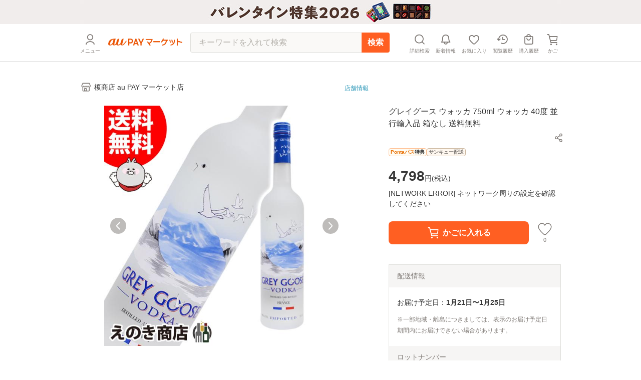

--- FILE ---
content_type: text/html; charset=utf-8
request_url: https://wowma.jp/item/316556946?l=true&e=llA&e2=listing_flpro
body_size: 12120
content:
<!DOCTYPE html><html lang="ja"><head><meta charSet="utf-8"/><meta name="viewport" content="width=device-width, minimum-scale=1, maximum-scale=1"/><title>グレイグース ウォッカ 750ml ウォッカ 40度 並行輸入品 箱なし 送料無料の通販はau PAY マーケット - 榎商店 au PAY マーケット店 | au PAY マーケット－通販サイト</title><meta name="description" content="グレイグース ウォッカ 750ml ウォッカ 40度 並行輸入品 箱なし 送料無料のネットショッピングは通販サイトau PAY マーケット！送料無料商品やセール商品、レビュー（評判）も多数掲載中。ポイントやクーポンをつかったお買い物もOK！あなたの欲しい物がきっと見つかります。"/><meta name="keywords" content="通販,ネットショッピング,au PAY マーケット"/><meta property="og:title" content="グレイグース ウォッカ 750ml ウォッカ 40度 並行輸入品 箱なし 送料無料｜au PAY マーケット"/><meta property="og:description" content="グレイグース ウォッカ 750ml ウォッカ 40度 並行輸入品 箱なし 送料無料の商品情報やレビューなど。"/><meta property="og:type" content="website"/><meta property="og:url" content="https://wowma.jp/item/316556946"/><meta property="og:image" content="https://ic4-a.wowma.net/mis/gr/135/image.wowma.jp/43818080/item/ibd-1j2-oh7.jpg"/><meta property="og:site_name" content="au PAY マーケット"/><link rel="canonical" href="https://wowma.jp/item/316556946"/><meta property="fb:admins" content="100002479950315"/><meta property="fb:app_id" content="402901866451104"/><meta name="apple-mobile-web-app-title" content="マーケット"/><meta name="format-detection" content="telephone=no"/><link rel="shortcut icon" type="image/x-icon" href="https://assets.wowma.net/web/20260115111053/assets/icon/favicon.ico"/><link rel="icon" type="image/png" href="https://assets.wowma.net/web/20260115111053/assets/icon/favicon.ico"/><meta name="next-head-count" content="18"/><script>
              (function(w,d,s,l,i){w[l]=w[l]||[];w[l].push({'gtm.start':
              new Date().getTime(),event:'gtm.js'});var f=d.getElementsByTagName(s)[0],
              j=d.createElement(s),dl=l!='dataLayer'?'&l='+l:'';j.async=true;j.src=
              'https://www.googletagmanager.com/gtm.js?id='+i+dl;f.parentNode.insertBefore(j,f);
              })(window,document,'script','dataLayer', 'GTM-5BB3ZCW');
              </script><link rel="preload" href="https://assets.wowma.net/web/20260115111053/_next/static/css/c02219202257ea4c.css" as="style"/><link rel="stylesheet" href="https://assets.wowma.net/web/20260115111053/_next/static/css/c02219202257ea4c.css" data-n-g=""/><link rel="preload" href="https://assets.wowma.net/web/20260115111053/_next/static/css/7c9770f2111f1132.css" as="style"/><link rel="stylesheet" href="https://assets.wowma.net/web/20260115111053/_next/static/css/7c9770f2111f1132.css" data-n-p=""/><link rel="preload" href="https://assets.wowma.net/web/20260115111053/_next/static/css/0ff8a102e45fcd83.css" as="style"/><link rel="stylesheet" href="https://assets.wowma.net/web/20260115111053/_next/static/css/0ff8a102e45fcd83.css" data-n-p=""/><link rel="preload" href="https://assets.wowma.net/web/20260115111053/_next/static/css/1dad735a862a682f.css" as="style"/><link rel="stylesheet" href="https://assets.wowma.net/web/20260115111053/_next/static/css/1dad735a862a682f.css" data-n-p=""/><noscript data-n-css=""></noscript><script defer="" nomodule="" src="https://assets.wowma.net/web/20260115111053/_next/static/chunks/polyfills-5cd94c89d3acac5f.js"></script><script src="https://assets.wowma.net/web/20260115111053/_next/static/chunks/webpack-4d512ac1c125a193.js" defer=""></script><script src="https://assets.wowma.net/web/20260115111053/_next/static/chunks/framework-79bce4a3a540b080.js" defer=""></script><script src="https://assets.wowma.net/web/20260115111053/_next/static/chunks/main-1784700cbe611dca.js" defer=""></script><script src="https://assets.wowma.net/web/20260115111053/_next/static/chunks/pages/_app-7fe1db19d7e965ba.js" defer=""></script><script src="https://assets.wowma.net/web/20260115111053/_next/static/chunks/1700-340dc6a7606a3471.js" defer=""></script><script src="https://assets.wowma.net/web/20260115111053/_next/static/chunks/1758-d7dc411249206234.js" defer=""></script><script src="https://assets.wowma.net/web/20260115111053/_next/static/chunks/721-473dbfdf0592b845.js" defer=""></script><script src="https://assets.wowma.net/web/20260115111053/_next/static/chunks/2982-4d4462104cd4a242.js" defer=""></script><script src="https://assets.wowma.net/web/20260115111053/_next/static/chunks/381-d25500600bee11bf.js" defer=""></script><script src="https://assets.wowma.net/web/20260115111053/_next/static/chunks/1577-168ecd3607acbf78.js" defer=""></script><script src="https://assets.wowma.net/web/20260115111053/_next/static/chunks/5804-8ff0b7036b463c6a.js" defer=""></script><script src="https://assets.wowma.net/web/20260115111053/_next/static/chunks/5955-6eef4c36a3ea73cf.js" defer=""></script><script src="https://assets.wowma.net/web/20260115111053/_next/static/chunks/9558-182f2325f28aff95.js" defer=""></script><script src="https://assets.wowma.net/web/20260115111053/_next/static/chunks/pages/item/%5Bitem_id%5D-148de96898d2cc17.js" defer=""></script><script src="https://assets.wowma.net/web/20260115111053/_next/static/M8uxzv--vwmdpg5KTmlnZ/_buildManifest.js" defer=""></script><script src="https://assets.wowma.net/web/20260115111053/_next/static/M8uxzv--vwmdpg5KTmlnZ/_ssgManifest.js" defer=""></script><script src="https://assets.wowma.net/web/20260115111053/_next/static/M8uxzv--vwmdpg5KTmlnZ/_middlewareManifest.js" defer=""></script></head><body><noscript>
              <iframe
                src="https://www.googletagmanager.com/ns.html?id=GTM-5BB3ZCW"
                height="0"
                width="0"
                style="display:none;visibility:hidden"
              /></noscript><div id="__next" data-reactroot=""><div class="Layout_wrapper___cJz3  "><header class="Header_header__Rvrup"><div class="Header_header__inner__nmthx"><div class="Header_header__contents__o3e9y  "><div class="Header_header__main__6DYBe"><div class="Header_header__myMenuIcon__eG2B_"><button class="Header_header__icon__0_3qD Header_header__icon_menu__JKp8E"><i style="font-size:28px;padding:2px" class="Icon_icon__aCIg0 wowma-icons_wowma-icon__sFiYU wowma-icons_wowma-icon-04_person__amrjB base_subTextFont__Ame8D "></i><span class="Header_header__icon_text__jHxvo">メニュー</span></button></div><div class="SideMenu_wrapper__99mab "><div class="SideMenu_background__sp_RX"><div class="SideMenu_iconWrapper__ffeVQ"><i style="font-size:32px;padding:0;color:#FFF" class="Icon_icon__aCIg0 wowma-icons_wowma-icon__sFiYU wowma-icons_wowma-icon-23_close_01__bw_RO undefined "></i></div></div><div class="SideMenu_nav__opC_6"><div><a id="" href="/login?referer=%2Fitem%2F316556946%3Fl%3Dtrue%26e%3DllA%26e2%3Dlisting_flpro&amp;spe_id=mm_login" class="A_hover__VhuyO "><div class="UserInfoContent_loginItemWrapper__mPVNR"><div class="LoginListItem_loginListItem__bFXL1 UserInfoContent_loginItem__gxvFF undefined undefined"><div class="LoginListItem_title__wv8KS"><span class="UserInfoContent_loginText__HxxhZ">ログイン / 会員登録</span></div><div class="LoginListItem_rightContent__O9T_C"><i style="font-size:24px;padding:2px" class="Icon_icon__aCIg0 wowma-icons_wowma-icon__sFiYU wowma-icons_wowma-icon-17_arrow_r__OWm0S undefined LoginListItem_arrowIcon__hudI2"></i></div></div></div><div class="UserInfoContent_pontaTextWrap__azPDJ"><img src="https://assets.wowma.net/web/20260115111053/assets/img/top/ponta_login.svg" alt="Pontaポイント" class="Image_img__27OX2 undefined"/><p class="UserInfoContent_pontaText__iaEz_">Pontaポイント<!-- -->やクーポンが<br/>利用できます</p></div></a></div><div class="ListMenuContent_listMenuContent__MSvXV"><div class="ListMenuContent_listMenuTitle__M2gVv">お買い物情報・ヘルプ</div><ul class="Listmenu_listmenu__fIPW3  ListMenuContent_listmenu__sKj5i"><li class="Listmenu_listmenu__list___YOjf   "><a id="" href="/login?referer=/bep/m/mblmyp03?spe_id=mm_favorite" class="A_hover__VhuyO Listmenu_listmenu__item__GGL_z" rel="nofollow"><div class="Listmenu_listmenu__text__y1kue">お気に入り</div><i style="font-size:24px;padding:0" class="Icon_icon__aCIg0 wowma-icons_wowma-icon__sFiYU wowma-icons_wowma-icon-17_arrow_r__OWm0S base_subTextFont__Ame8D "></i></a></li><li class="Listmenu_listmenu__list___YOjf   "><a id="" href="/bep/m/histitem1?spe_id=mm_histitem" class="A_hover__VhuyO Listmenu_listmenu__item__GGL_z"><div class="Listmenu_listmenu__text__y1kue">閲覧履歴</div><i style="font-size:24px;padding:0" class="Icon_icon__aCIg0 wowma-icons_wowma-icon__sFiYU wowma-icons_wowma-icon-17_arrow_r__OWm0S base_subTextFont__Ame8D "></i></a></li><li class="Listmenu_listmenu__list___YOjf   "><a id="" href="/login?referer=/orders?spe_id=mm_buyhistitem" class="A_hover__VhuyO Listmenu_listmenu__item__GGL_z" rel="nofollow"><div class="Listmenu_listmenu__text__y1kue">購入履歴</div><i style="font-size:24px;padding:0" class="Icon_icon__aCIg0 wowma-icons_wowma-icon__sFiYU wowma-icons_wowma-icon-17_arrow_r__OWm0S base_subTextFont__Ame8D "></i></a></li><li class="Listmenu_listmenu__list___YOjf   SideNav_loginUser_none__XtAwU"><a id="" href="/review/orders?spe_id=mm_review" class="A_hover__VhuyO Listmenu_listmenu__item__GGL_z"><div class="Listmenu_listmenu__text__y1kue">商品レビュー投稿</div><i style="font-size:24px;padding:0" class="Icon_icon__aCIg0 wowma-icons_wowma-icon__sFiYU wowma-icons_wowma-icon-17_arrow_r__OWm0S base_subTextFont__Ame8D "></i></a></li><li class="Listmenu_listmenu__list___YOjf   "><a id="" href="https://faq.wowma.jp/?spe_id=mm_faq" class="A_hover__VhuyO Listmenu_listmenu__item__GGL_z"><div class="Listmenu_listmenu__text__y1kue">ヘルプ・お問い合わせ</div><i style="font-size:24px;padding:0" class="Icon_icon__aCIg0 wowma-icons_wowma-icon__sFiYU wowma-icons_wowma-icon-17_arrow_r__OWm0S base_subTextFont__Ame8D "></i></a></li></ul></div><div class="ListMenuContent_listMenuContent__MSvXV"><div class="ListMenuContent_listMenuTitle__M2gVv">商品を探す</div><ul class="Listmenu_listmenu__fIPW3  ListMenuContent_listmenu__sKj5i"><li class="Listmenu_listmenu__list___YOjf   "><a id="" href="/category/list/index.html?spe_id=mm_ctglist" class="A_hover__VhuyO Listmenu_listmenu__item__GGL_z"><div class="Listmenu_listmenu__text__y1kue">カテゴリから探す</div><i style="font-size:24px;padding:0" class="Icon_icon__aCIg0 wowma-icons_wowma-icon__sFiYU wowma-icons_wowma-icon-17_arrow_r__OWm0S base_subTextFont__Ame8D "></i></a></li><li class="Listmenu_listmenu__list___YOjf   "><a id="" href="/ranking?spe_id=mm_ranking" class="A_hover__VhuyO Listmenu_listmenu__item__GGL_z"><div class="Listmenu_listmenu__text__y1kue">ランキングから探す</div><i style="font-size:24px;padding:0" class="Icon_icon__aCIg0 wowma-icons_wowma-icon__sFiYU wowma-icons_wowma-icon-17_arrow_r__OWm0S base_subTextFont__Ame8D "></i></a></li><li class="Listmenu_listmenu__list___YOjf   "><a id="" href="/coupon/distribution/index.html?pageCount=1&amp;sortType=0&amp;sortTypeIndex=0&amp;sortDataType=use_end_days&amp;sortDataIndex=4&amp;showMore=1&amp;spe_id=mm_findcoupon" class="A_hover__VhuyO Listmenu_listmenu__item__GGL_z"><div class="Listmenu_listmenu__text__y1kue">クーポンから探す</div><i style="font-size:24px;padding:0" class="Icon_icon__aCIg0 wowma-icons_wowma-icon__sFiYU wowma-icons_wowma-icon-17_arrow_r__OWm0S base_subTextFont__Ame8D "></i></a></li><li class="Listmenu_listmenu__list___YOjf   "><a id="" href="/event/index.html?spe_id=mm_campaign" class="A_hover__VhuyO Listmenu_listmenu__item__GGL_z"><div class="Listmenu_listmenu__text__y1kue">特集・キャンペーンから探す</div><i style="font-size:24px;padding:0" class="Icon_icon__aCIg0 wowma-icons_wowma-icon__sFiYU wowma-icons_wowma-icon-17_arrow_r__OWm0S base_subTextFont__Ame8D "></i></a></li><li class="Listmenu_listmenu__list___YOjf   "><a id="" href="/search/shopSearch.html?spe_id=mm_shoplist" class="A_hover__VhuyO Listmenu_listmenu__item__GGL_z"><div class="Listmenu_listmenu__text__y1kue">お店から探す</div><i style="font-size:24px;padding:0" class="Icon_icon__aCIg0 wowma-icons_wowma-icon__sFiYU wowma-icons_wowma-icon-17_arrow_r__OWm0S base_subTextFont__Ame8D "></i></a></li></ul></div><div class="ListImageMenuContent_listMenuTitle__1nxQX">おすすめ公式ショップ</div><div class=""><div class="ImageLinkItem_imageLinkItem__rCsl_ SideNav_menuItemLongText__E5L_G"><a id="" href="https://plus.wowma.jp/user/34136806/plus/index.html?spe_id=mm_official_shop_1" class="A_hover__VhuyO ImageLinkItem_imageLinkItem__link__KH3qc"><img src="https://assets.wowma.net/web/20260115111053/assets/img/sideMenu/direct.jpg" class="Image_img__27OX2 ImageLinkItem_imageLinkItem__img__c7jvo"/><div><div class="ImageLinkItem_imageLinkItem__text__1ePD4">au PAY マーケットダイレクトストア</div><div class="ImageLinkItem_imageLinkItem__subText__ZYkcf">いつでも最安値挑戦</div></div></a></div><div class="ImageLinkItem_imageLinkItem__rCsl_ "><a id="" href="https://plus.wowma.jp/user/43085033/plus/?spe_id=mm_official_shop_2" class="A_hover__VhuyO ImageLinkItem_imageLinkItem__link__KH3qc"><img src="https://assets.wowma.net/web/20260115111053/assets/img/sideMenu/riquor.jpg" class="Image_img__27OX2 ImageLinkItem_imageLinkItem__img__c7jvo"/><div><div class="ImageLinkItem_imageLinkItem__text__1ePD4">au PAY マーケットリカーショップ</div><div class="ImageLinkItem_imageLinkItem__subText__ZYkcf">お酒・ソフトドリンク</div></div></a></div><div class="ImageLinkItem_imageLinkItem__rCsl_ "><a id="" href="https://plus.wowma.jp/user/52667624/plus/#/?spe_id=mm_official_shop_3" class="A_hover__VhuyO ImageLinkItem_imageLinkItem__link__KH3qc" target="_blank"><img src="https://assets.wowma.net/web/20260115111053/assets/img/sideMenu/bookpass.jpg" class="Image_img__27OX2 ImageLinkItem_imageLinkItem__img__c7jvo"/><div><div class="ImageLinkItem_imageLinkItem__text__1ePD4">auブックパス</div><div class="ImageLinkItem_imageLinkItem__subText__ZYkcf">毎日おトク！電子書籍ストア</div></div></a></div><div class="ImageLinkItem_imageLinkItem__rCsl_ "><a id="" href="https://plus.wowma.jp/user/63579558/plus/index.html?spe_id=mm_official_shop_4" class="A_hover__VhuyO ImageLinkItem_imageLinkItem__link__KH3qc"><img src="https://assets.wowma.net/web/20260115111053/assets/img/sideMenu/auOnlineShop.jpg" class="Image_img__27OX2 ImageLinkItem_imageLinkItem__img__c7jvo"/><div><div class="ImageLinkItem_imageLinkItem__text__1ePD4">au Online Shop</div><div class="ImageLinkItem_imageLinkItem__subText__ZYkcf">au公式！スマホの購入ができます</div></div></a></div><div class="ImageLinkItem_imageLinkItem__rCsl_ "><a id="" href="https://plus.wowma.jp/user/38919370/plus/index.html?spe_id=mm_official_shop_5" class="A_hover__VhuyO ImageLinkItem_imageLinkItem__link__KH3qc"><img src="https://assets.wowma.net/web/20260115111053/assets/img/sideMenu/brand_square.jpg" class="Image_img__27OX2 ImageLinkItem_imageLinkItem__img__c7jvo"/><div><div class="ImageLinkItem_imageLinkItem__text__1ePD4">Brand Square by ○|○|</div><div class="ImageLinkItem_imageLinkItem__subText__ZYkcf">人気ファッションブランド多数</div></div></a></div></div><div class="ListImageMenuContent_listMenuTitle__1nxQX">au PAY マーケット関連サービス</div><div class=""><div class="ImageLinkItem_imageLinkItem__rCsl_ "><a id="" href="https://furusato.wowma.jp/?spe_id=mm_relation_1" class="A_hover__VhuyO ImageLinkItem_imageLinkItem__link__KH3qc" target="_blank"><img src="https://assets.wowma.net/web/20260115111053/assets/img/sideMenu/furusato.jpg" class="Image_img__27OX2 ImageLinkItem_imageLinkItem__img__c7jvo"/><div><div class="ImageLinkItem_imageLinkItem__text__1ePD4">au PAYふるさと納税</div><div class="ImageLinkItem_imageLinkItem__subText__ZYkcf">貯まったポイントで寄附できます</div></div></a></div><div class="ImageLinkItem_imageLinkItem__rCsl_ SideNav_auUser_none__3GXnv"><a id="" href="/event/autoto/index.html?spe_id=prom684663638&amp;spe_id=mm_relation_2" class="A_hover__VhuyO ImageLinkItem_imageLinkItem__link__KH3qc" target="_blank"><img src="https://assets.wowma.net/web/20260115111053/assets/img/sideMenu/autoto.jpg" class="Image_img__27OX2 ImageLinkItem_imageLinkItem__img__c7jvo"/><div><div class="ImageLinkItem_imageLinkItem__text__1ePD4">au PAY toto</div><div class="ImageLinkItem_imageLinkItem__subText__ZYkcf">スポーツくじ購入で目指せ億万長者</div></div></a></div><div class="ImageLinkItem_imageLinkItem__rCsl_ "><a id="" href="/event/shopchannel/index.html?spe_id=mm_relation_3" class="A_hover__VhuyO ImageLinkItem_imageLinkItem__link__KH3qc" target="_blank"><img src="https://assets.wowma.net/web/20260115111053/assets/img/sideMenu/SHOPCHANNEL.jpg" class="Image_img__27OX2 ImageLinkItem_imageLinkItem__img__c7jvo"/><div><div class="ImageLinkItem_imageLinkItem__text__1ePD4">ショップチャンネル</div><div class="ImageLinkItem_imageLinkItem__subText__ZYkcf">厳選アイテムが毎日おトク</div></div></a></div></div></div></div><h1 class="Header_header__logo__RUZ6q"><a id="" class="A_hover__VhuyO Header_header__logoLink__37QDm" href="/"><img src="https://assets.wowma.net/web/20260115111053/assets/img/common/logo_o.png" alt="au PAY マーケット" width="148" height="14" class="Image_img__27OX2 undefined"/></a></h1></div><div class="Header_header__iconList__Pln_p"><a id="" href="/bep/m/ksclist?spe_id=header_cart" class="A_hover__VhuyO Header_header__icon__0_3qD" rel="nofollow"><i style="font-size:28px;padding:2px" class="Icon_icon__aCIg0 wowma-icons_wowma-icon__sFiYU wowma-icons_wowma-icon-01_cart__rwYNg base_subTextFont__Ame8D "></i><span class="Header_header__icon_text__jHxvo">かご</span></a></div></div></div></header><main class="Layout_main__Rwhok"><div><div class="ItemDetails_itemDetails__container__SxYKK"><section><section><div class="BtfAnchorLinkArea_btfAnchorLinkArea__vN0vn BtfAnchorLinkArea_slideOut__PIFxb"><nav class="BtfAnchorLinkArea_btfAnchorLink__Q4_Fq"><ul class="BtfAnchorLinkArea_btfAnchorLink__contents__4h35Z"><li class="BtfAnchorLinkArea_btfAnchorLink__item__EB9lK false">商品画像</li><li class="BtfAnchorLinkArea_btfAnchorLink__item__EB9lK false">商品説明</li><li class="BtfAnchorLinkArea_btfAnchorLink__item__EB9lK false">レビュー</li><li class="BtfAnchorLinkArea_btfAnchorLink__item__EB9lK false">店舗情報</li></ul></nav></div><div class="PageTopAlertAreaLayout_pageTopAlertArea__f_Xr8 "></div><div class="ItemDetails_gridlayout__d7mtG"><div><div class="ItemDetails_shoInfoContents__xxbeS"><div><a id="" href="/user/43818080?spe_id=item_shop_name" class="A_hover__VhuyO ShopName_link__fmIiD"><i style="font-size:24px;padding:0" class="Icon_icon__aCIg0 wowma-icons_wowma-icon__sFiYU wowma-icons_wowma-icon-13_shop__D22Og base_subTextFont__Ame8D "></i><p class="ShopName_text__I7AbT">榎商店 au PAY マーケット店</p></a></div></div></div></div><div></div><div class="ItemDetails_gridlayout__d7mtG"><div class="ItemDetails_gridlayout_first__euako"><div class="ItemDetails_gridlayout_first_inner__LYz8S"></div></div><div class="ItemDetails_gridlayout_second__nOeyu"><div class="ItemDetails_itemInfo__11HGj"><div class="ItemDetails_itemInfo__right__CC8kA"><h1 class="ItemTitle_itemTitle__xB1b2">グレイグース ウォッカ 750ml ウォッカ 40度 並行輸入品 箱なし 送料無料</h1><span style="height:4px;min-height:4px" class="Spacer_spacer__yvTyk"></span><div class="ItemDetails_util_rowBothEnds__QFu6E "><div style="margin:0 -8px 0px auto"><div><div class="undefined"><div class="SimpleModal_simpleModal__bvuNq undefined"><div class="SimpleModal_simpleModal__text__A9vae " role="button" aria-label="ボタン" tabindex="0"><button class="ShareButton_shareButton__LoDNX"><i style="font-size:24px;padding:0" class="Icon_icon__aCIg0 wowma-icons_wowma-icon__sFiYU wowma-icons_wowma-icon-12_share_android__Ll0O_ undefined "></i></button></div></div></div></div></div></div><span style="height:8px;min-height:8px" class="Spacer_spacer__yvTyk"></span><div class="ProductPrivilegeLabel_productPrivilegeLabel__m9LBb"><div class="ProductPrivilegeLabel_productPrivilegeLabel__item__G_Nn1"><div class="LabelComp_label__lSC7R LabelComp_label-pontaPass__t6qkQ utility_pontaPassLabelFillBg__IadnR "><span class="utility_pontaPassLabelTextFont__c1BOE">Pontaパス</span>特典</div></div><div class="ProductPrivilegeLabel_productPrivilegeLabel__item__G_Nn1"><div class="LabelComp_label__lSC7R LabelComp_label-thankyou__IPh4i ">サンキュー配送</div></div></div><div><div class="Price_price__HskDt"><div><strong class="Price_price__currentPrice__FaSZR false">4,798<span class="Price_price__tax__tOAy9">円(<!-- -->税込<!-- -->)</span></strong></div></div></div><div class="Point_point__pHtbj"><div class="Point_point__contents__Qy9pf"><div class="Point_point__contents_point__I_6Iu base_defaultTextFont__4XRfx"><span class="Point_point__contents_pointText__itv6x"><span>0</span><span class="Point_point__contents_mark__Z_G4r">ポイント</span></span><span>(1％)</span></div></div><span style="height:4px;min-height:4px" class="Spacer_spacer__yvTyk"></span><a id="" href="/user_guide/thankyou-haisou?spe_id=item_smpass_point" class="A_hover__VhuyO LinkWithImage_linkWithImage__lUvdx  Point_button__VKIVZ" style="padding:4px 4px 4px 8px;width:fit-content"><div class="LinkWithImage_linkWithImage__text__6JzxC"><div class="Point_point__link__BajqZ"><span class="Point_point__link__BajqZ">Pontaパス</span><span class="Point_point__link__BajqZ">会員</span>ならさらに<span class="Point_point__link_bold__BWh5I">+1％</span><span class="Point_point__link__BajqZ">ポイント還元<!-- -->！</span></div></div><i style="font-size:24px;padding:0" class="Icon_icon__aCIg0 wowma-icons_wowma-icon__sFiYU wowma-icons_wowma-icon-17_arrow_r__OWm0S base_subTextFont__Ame8D LinkWithImage_linkWithImage__icon__NHjPA"></i></a></div><div><div class=""></div></div><div class="ItemDetails_cartItem__50Tjr false"></div></div></div><div class="ItemDetails_purchaseSummary__JTpf3"><div class="PurchaseSummaryBox_purchaseSummaryTitleWrap__TX5B0"><div class="PurchaseSummaryBox_purchaseSummaryTitle__sR6JJ">配送情報</div></div><div class="PurchaseSummaryBox_purchaseSummaryContents__KDKyV"><div class="ShippingInformation_container__ShqD7"><div class="ShippingInformation_container__contents__rZgu_">お届け予定日：<span class="ShippingInformation_bold__1_BSB">1月21日〜1月25日</span></div><span class="ShippingInformation_attention__xOjlr">※一部地域・離島につきましては、表示のお届け予定日期間内にお届けできない場合があります。</span></div></div><div class="PurchaseSummaryBox_purchaseSummaryTitleWrap__TX5B0"><div class="PurchaseSummaryBox_purchaseSummaryTitle__sR6JJ">ロットナンバー</div></div><div class="PurchaseSummaryBox_purchaseSummaryContents__KDKyV"><div class="LotNumber_importantNotesContainer__dOHgQ"><p>316556946</p></div></div></div><div class="AppealArea_container__bXkdj ItemDetails_appealAreaWrapper__q0DgB"><div class="AppealArea_lineHeight__Xkn0M">お買い物の前にチェック！</div><a id="" href="/user_guide/thankyou-haisou" class="A_hover__VhuyO LinkWithImage_linkWithImage__lUvdx  AppealArea_link__JLLEM AppealArea_pontaPass__qo0lc"><img src="https://assets.wowma.net/web/20260115111053/assets/img/ponta_pass.png" alt="Pontaパス入会訴求" width="44px" height="30px" class="Image_img__27OX2 LinkWithImage_linkWithImage__image__ZEKnZ"/><div class="LinkWithImage_linkWithImage__text__6JzxC"><span data-testid="pontaPassBenefit-text4">Pontaパス<!-- -->会員なら</span><br/><span data-testid="pontaPassBenefit-text5" class="AppealArea_bold__jXteh">ポイント+<!-- -->1<!-- -->％</span></div><i style="font-size:24px;padding:0" class="Icon_icon__aCIg0 wowma-icons_wowma-icon__sFiYU wowma-icons_wowma-icon-17_arrow_r__OWm0S base_subTextFont__Ame8D LinkWithImage_linkWithImage__icon__NHjPA"></i></a></div></div><div class="ItemDetails_gridlayout_third__zsm7t"><span style="height:40px;min-height:40px" class="Spacer_spacer__yvTyk"></span><hr class="Line_line__t1EBo  "/><div class="ItemDetails_spLeftRightMargin__rm6Ap"><p class="SpecialText_alcoholAttentionText__dSS_a SpecialText_alcoholAttentionText_s__rBpeC ">法令により20歳未満への酒類の販売はいたしません。20歳未満の飲酒は法律で禁止されています。</p></div><span style="height:40px;min-height:40px" class="Spacer_spacer__yvTyk"></span><hr class="Line_line__t1EBo  "/><span style="height:40px;min-height:40px" class="Spacer_spacer__yvTyk"></span><section><div class="ItemDetails_spLeftRightMargin__rm6Ap ItemDetails_itemDescriptionWidth__DzG2g"><h3 style="margin-bottom:16px" class="H_header_mb__Fqkox ">商品説明</h3><div class="SuperComment_itemComment__yR4IC"><div class="SuperComment_uniSuperItemDesc__8V_0Z"><div><iframe src="/user/43818080/plus/pagetop.html" width="730" height="650" vspace="0" hspace="0" marginheight="0" marginwidth="0" frameborder="0" scrolling="no"></iframe><br><br><img src="https://ic4-a.wowma.net/mis/w/640/h/3072/q/90/image.wowma.jp/43818080/spirits/vodka/grey-vodka-top.jpg"  alt="グレイグース"/> <br><img src="https://ic4-a.wowma.net/mis/w/640/h/3072/q/90/image.wowma.jp/43818080/spirits/greygoose-info.jpg" alt="スーパープレミアムウォッカ"/><br><img src="https://ic4-a.wowma.net/mis/w/640/h/3072/q/90/image.wowma.jp/43818080/spirits/vodka/grey-vodka-item.jpg" alt="味わいのあるウォッカ"/><br><img src="https://ic4-a.wowma.net/mis/w/640/h/3072/q/90/image.wowma.jp/43818080/spirits/vodka/grey-vodka-item2.jpg" alt="アーモンドフレーバー"/><br><img src="https://ic4-a.wowma.net/mis/w/640/h/3072/q/90/image.wowma.jp/43818080/spirits/vodka/grey-vodka-pro.jpg" alt="製品情報"/><br><img src="https://ic4-a.wowma.net/mis/w/640/h/3072/q/90/image.wowma.jp/43818080/spirits/vodka/grey-vodka-nomi.jpg" alt="飲み方　グレイグースザ・マティーニ"/><br><!-- 並行輸入について　--><p><img src="https://ic4-a.wowma.net/mis/w/640/h/3072/q/90/image.wowma.jp/43818080/brandy/heikou.jpg" width="728" alt="正規品と並行輸入品の違いについて"/></p><!-- お届けについて　--><p><img src="https://ic4-a.wowma.net/mis/w/640/h/3072/q/90/image.wowma.jp/43818080/att/otodoke-att.jpg" alt="ご利用上のご注意"/></p><br><br><center><font size="5" color="blue"><b><a href="/user/43818080/plus/tokusyu/osusume/index.html">▽　▽　▽　▽　▽　▽　▽　▽　<br><br>超おすすめ商品はコチラ<br><br>△　△　△　△　△　△　△　△　<br></a><br><br><a href="/user/43818080/plus/index.html">▽　▽　▽　▽　▽　▽　▽　▽　<br><br>榎商店のトップページはコチラ<br><br>△　△　△　△　△　△　△　△　<br></a><br><br></b></font><br><br></center></div></div></div><div class="ItemComment_itemCommentBox__AGk7A"><div>「グレイグース」（フランス産）は、1997年に誕生したフランス産最上クラスのスーパー・プレミアム・ウォッカです。<br>グレイグースはハイエンドのバー市場にエントリーするために、最高級品質を徹底的に追求しました。<br>製造方法、原材料、生産地、パッケージの全てを追求し、最高の知恵と、努力、こだわりの集大成です。<br><br>【産地】　フランス<br>【生産者】　グレイグース<br>【度数】　40度<br>【内容量】　750ml<br><br><br>ibd-1j2-oh7<br><br>Amazonの配送システムを利用しての発送となります。</div></div></div><hr class="Line_line__t1EBo  "/><span style="height:40px;min-height:40px" class="Spacer_spacer__yvTyk"></span></section><div class="ItemDetails_spLeftRightMargin__rm6Ap" id="reviewAnchor"><h3 style="margin-bottom:16px" class="H_header_mb__Fqkox ">レビュー</h3><div class="ReviewTop_reviewTopHasText__ow5RG"><span class="ReviewTop_reviewTopHasText__text__0mM0r">商品の評価：</span><div class="Review_review__YXeTd "><div class="Review_review__star__ZIOYI "><img src="https://assets.wowma.net/web/20260115111053/assets/icon/3_star_disabled.svg" alt="" class="Image_img__27OX2 undefined"/><img src="https://assets.wowma.net/web/20260115111053/assets/icon/3_star_disabled.svg" alt="" class="Image_img__27OX2 undefined"/><img src="https://assets.wowma.net/web/20260115111053/assets/icon/3_star_disabled.svg" alt="" class="Image_img__27OX2 undefined"/><img src="https://assets.wowma.net/web/20260115111053/assets/icon/3_star_disabled.svg" alt="" class="Image_img__27OX2 undefined"/><img src="https://assets.wowma.net/web/20260115111053/assets/icon/3_star_disabled.svg" alt="" class="Image_img__27OX2 undefined"/></div></div><span><span class="ReviewTop_reviewTopHasText__rate__LD3Sb">-</span>点<span class="ReviewTop_reviewTopHasText__count__7kOon">(<!-- -->0<!-- -->件)</span></span></div><span style="height:40px;min-height:40px" class="Spacer_spacer__yvTyk"></span></div></div></div><div class="ItemDetails_spLeftRightMargin__rm6Ap"></div><div class="ItemDetails_spLeftRightMargin__rm6Ap"><section><h3 style="margin-bottom:16px" class="H_header_mb__Fqkox ">お店の情報</h3><div class="ItemDetails_shopFavContents__EWvGw"><div><a id="" href="/user/43818080?spe_id=item_shop_link" class="A_hover__VhuyO ShopName_link__fmIiD"><i style="font-size:24px;padding:0" class="Icon_icon__aCIg0 wowma-icons_wowma-icon__sFiYU wowma-icons_wowma-icon-13_shop__D22Og base_subTextFont__Ame8D "></i><p class="ShopName_text__I7AbT">榎商店 au PAY マーケット店</p></a></div></div><span style="height:16px;min-height:16px" class="Spacer_spacer__yvTyk"></span><div style="padding:12px;margin-bottom:16px" class="Box_box__Zx5O_ undefined ShopInfo_shopInfo__9EcXv">天候の影響によりお荷物の出荷・配送に遅延・荷受停止が一部地域にて発生しております。</div><div class="StoreReview_storeReview__ecuhZ undefined"><span class="StoreReview_storeReview__text__1AVBF">お店の評価：</span><div class="Review_review__YXeTd "><div class="Review_review__star__ZIOYI "><img src="https://assets.wowma.net/web/20260115111053/assets/icon/3_star_disabled.svg" alt="" class="Image_img__27OX2 undefined"/><img src="https://assets.wowma.net/web/20260115111053/assets/icon/3_star_disabled.svg" alt="" class="Image_img__27OX2 undefined"/><img src="https://assets.wowma.net/web/20260115111053/assets/icon/3_star_disabled.svg" alt="" class="Image_img__27OX2 undefined"/><img src="https://assets.wowma.net/web/20260115111053/assets/icon/3_star_disabled.svg" alt="" class="Image_img__27OX2 undefined"/><img src="https://assets.wowma.net/web/20260115111053/assets/icon/3_star_disabled.svg" alt="" class="Image_img__27OX2 undefined"/></div></div><span><span class="StoreReview_storeReview__rate__kubnJ">-</span>点<span class="StoreReview_storeReview__count__fJZbf">(<span>0件</span>)</span></span></div><span style="height:8px;min-height:8px" class="Spacer_spacer__yvTyk"></span><div class="StoreReviewDetailArea_storeReviewDetailArea__o5YCU"><div class="StoreReviewDetail_storeReviewDetail__rB_l9 undefined"><div class="StoreReviewDetail_storeReviewDetail__title__GCOCL">連絡・応対</div><div class="StoreReviewDetail_storeReviewDetail__rateArea___xr4s"><div><i style="font-size:24px;padding:0" class="Icon_icon__aCIg0 wowma-icons_wowma-icon__sFiYU wowma-icons_wowma-icon-43_cs_smile__a6hcj base_subTextFont__Ame8D "></i></div><div class="StoreReviewDetail_storeReviewDetail__rate__SptC6">-</div></div></div><div class="StoreReviewDetail_storeReviewDetail__rB_l9 StoreReviewDetailArea_storeReviewDetailArea__border__8nyNY"><div class="StoreReviewDetail_storeReviewDetail__title__GCOCL">配送スピード</div><div class="StoreReviewDetail_storeReviewDetail__rateArea___xr4s"><div><i style="font-size:24px;padding:0" class="Icon_icon__aCIg0 wowma-icons_wowma-icon__sFiYU wowma-icons_wowma-icon-40_truck__JVvSm base_subTextFont__Ame8D "></i></div><div class="StoreReviewDetail_storeReviewDetail__rate__SptC6">-</div></div></div><div class="StoreReviewDetail_storeReviewDetail__rB_l9 undefined"><div class="StoreReviewDetail_storeReviewDetail__title__GCOCL">梱包</div><div class="StoreReviewDetail_storeReviewDetail__rateArea___xr4s"><div><i style="font-size:24px;padding:0" class="Icon_icon__aCIg0 wowma-icons_wowma-icon__sFiYU wowma-icons_wowma-icon-42_packing__Lof2S base_subTextFont__Ame8D "></i></div><div class="StoreReviewDetail_storeReviewDetail__rate__SptC6">-</div></div></div></div><span style="height:16px;min-height:16px" class="Spacer_spacer__yvTyk"></span><div class="ItemDetails_storeNavi__Vzn25"><div class="StoreNavigation_storeNavigationContainer__FdwhA"><a id="" href="/user/43818080/list/?sort1=ppop30,d&amp;spe_id=item_shopitems" class="A_hover__VhuyO StoreNavigation_storeNavigationContainer__link__AbYFD" rel="nofollow"><i style="font-size:24px;padding:0" class="Icon_icon__aCIg0 wowma-icons_wowma-icon__sFiYU wowma-icons_wowma-icon-08_grid__GAbTX base_subTextFont__Ame8D "></i><div class="StoreNavigation_storeNavigationContainer__text__hhh80">お店の商品一覧</div></a></div><div class="StoreNavigation_storeNavigationContainer__FdwhA"><a id="" href="/bep/m/kmem?user=43818080" class="A_hover__VhuyO StoreNavigation_storeNavigationContainer__link__AbYFD"><i style="font-size:24px;padding:0" class="Icon_icon__aCIg0 wowma-icons_wowma-icon__sFiYU wowma-icons_wowma-icon-39_bullding__kprZ9 base_subTextFont__Ame8D "></i><div class="StoreNavigation_storeNavigationContainer__text__hhh80">販売者情報</div></a></div><div class="StoreNavigation_storeNavigationContainer__FdwhA"><a id="" href="/bep/m/dm40?user=43818080" class="A_hover__VhuyO StoreNavigation_storeNavigationContainer__link__AbYFD"><i style="font-size:24px;padding:0" class="Icon_icon__aCIg0 wowma-icons_wowma-icon__sFiYU wowma-icons_wowma-icon-30_mail__m_M84 base_subTextFont__Ame8D "></i><div class="StoreNavigation_storeNavigationContainer__text__hhh80">メルマガ登録</div></a></div></div></section><span style="height:12px;min-height:12px" class="Spacer_spacer__yvTyk"></span><div class="ItemDetails_storeInfoLink__hFExY"><div class="SlideModal_slideModal__CjAJi"><div class="SlideModal_slideModal__text__q_P0P  undefined"><span class="ShipFeeModal_triggerText__2Lv7V">送料・配送について</span></div></div><div class="SlideModal_slideModal__CjAJi"><div class="SlideModal_slideModal__text__q_P0P  undefined"><span class="PaymentModal_triggerText__OJT_G">支払い方法</span></div></div><div><a id="" href="/bep/m/kmem?user=43818080&amp;e=shipdays#shipdays" class="A_hover__VhuyO "><div class="Text_text__Y0Syg base_linkFont__oOeZK StoreInformationLink_linkText__ix9Gk">支払い・配送時期について</div></a></div><div><a id="" href="/bep/m/kmem?user=43818080#return" class="A_hover__VhuyO "><div class="Text_text__Y0Syg base_linkFont__oOeZK StoreInformationLink_linkText__ix9Gk">キャンセル・返品について</div></a></div><div class="SlideModal_slideModal__CjAJi"><div class="SlideModal_slideModal__text__q_P0P  undefined"><span style="font-size:14px" class="base_linkFont__oOeZK">営業日カレンダー</span></div></div><div><a id="" href="/bep/m/kqy5?eid=316556946" class="A_hover__VhuyO "><div class="Text_text__Y0Syg base_linkFont__oOeZK StoreInformationLink_linkText__ix9Gk">お問い合わせ</div></a></div></div></div><span style="height:40px;min-height:40px" class="Spacer_spacer__yvTyk"></span><div class=""></div><div class="ItemDetails_spLeftRightMargin__rm6Ap"><section><h3 style="margin-bottom:16px" class="H_header_sb__xdrAc ">お店の商品を探す</h3><div class="ItemDetails_searchShopByKeyword__YH7Fv"><div><form method="get" action="/bep/m/klist2" accept-charset="Shift_JIS" autoComplete="off"><input type="hidden" name="e_scope" value="O"/><input type="hidden" name="at" value="FP"/><input type="hidden" name="spe_id" value="item_shopitem_search"/><input type="hidden" name="user" value="43818080"/><div class="SearchTextFieldWithButton_searchBox__rYQz6"><div class="SearchTextField_searchBox__eCd15 SearchTextField_searchBox--withButton__V9mDd "><input type="text" class="TextField_textField__EpYC5   SearchTextField_textField__KC9UF" placeholder="キーワードを入れて検索" name="keyword" value="" title="キーワードを入れて検索"/><button class="SearchTextField_searchBox__submit_icon__5adl1"><i style="font-size:24px;padding:2px" class="Icon_icon__aCIg0 wowma-icons_wowma-icon__sFiYU wowma-icons_wowma-icon-05_search__EZaQI base_disabledTextFont__LvF6j "></i></button></div><span class="SearchTextFieldWithButton_searchBox__noKeywordAlert__zxkaw ">キーワードが入力されていません</span><input type="button" value="検索" class="SearchTextFieldWithButton_searchBox__submit_button__3Oo3K"/></div></form></div></div></section></div><div class="ItemDetails_spLeftRightMargin__rm6Ap"><div class=""></div></div><div></div><div class="ItemDetails_spLeftRightMargin__rm6Ap"><div class=""></div></div><div class="ItemDetails_spLeftRightMargin__rm6Ap"><div class="ItemBreadCrumbs_breadcrumb__dCJop undefined"><div><a id="" href="/?spe_id=item_breadcrumb" class="A_hover__VhuyO ItemBreadCrumbs_breadcrumb__item__qZjsF">au PAY マーケット</a><span class="ItemBreadCrumbs_breadcrumb__arrow__mKTPx">&gt;</span></div><div><a id="" href="/category/48?spe_id=item_breadcrumb" class="A_hover__VhuyO ItemBreadCrumbs_breadcrumb__item__qZjsF">ビール・ワイン・お酒</a><span class="ItemBreadCrumbs_breadcrumb__arrow__mKTPx">&gt;</span></div><div><a id="" href="/category/4811?spe_id=item_breadcrumb" class="A_hover__VhuyO ItemBreadCrumbs_breadcrumb__item__qZjsF">洋酒</a><span class="ItemBreadCrumbs_breadcrumb__arrow__mKTPx">&gt;</span></div><div><a id="" href="/category/481104?spe_id=item_breadcrumb" class="A_hover__VhuyO ItemBreadCrumbs_breadcrumb__item__qZjsF">スピリッツ</a><span class="ItemBreadCrumbs_breadcrumb__arrow__mKTPx">&gt;</span></div><div><a id="" href="/category/48110402/itemlist?spe_id=item_breadcrumb" class="A_hover__VhuyO ItemBreadCrumbs_breadcrumb__item__qZjsF">ウォッカ</a><span class="ItemBreadCrumbs_breadcrumb__arrow__mKTPx">&gt;</span></div><span>グレイグース ウォッカ 750ml ウォッカ 40度 並行輸入品 箱なし 送料無料</span></div><span style="height:16px;min-height:16px" class="Spacer_spacer__yvTyk"></span><div class="ItemBreadCrumbs_breadcrumb__dCJop undefined"><div><a id="" href="/?spe_id=item_breadcrumb" class="A_hover__VhuyO ItemBreadCrumbs_breadcrumb__item__qZjsF">au PAY マーケット</a><span class="ItemBreadCrumbs_breadcrumb__arrow__mKTPx">&gt;</span></div><div><a id="" href="/user/43818080?spe_id=item_breadcrumb" class="A_hover__VhuyO ItemBreadCrumbs_breadcrumb__item__qZjsF">榎商店 au PAY マーケット店</a><span class="ItemBreadCrumbs_breadcrumb__arrow__mKTPx">&gt;</span></div><div><a id="" href="/user/43818080/list/?categ_id=48&amp;spe_id=item_breadcrumb" class="A_hover__VhuyO ItemBreadCrumbs_breadcrumb__item__qZjsF" rel="nofollow">ビール・ワイン・お酒</a><span class="ItemBreadCrumbs_breadcrumb__arrow__mKTPx">&gt;</span></div><div><a id="" href="/user/43818080/list/?categ_id=4811&amp;spe_id=item_breadcrumb" class="A_hover__VhuyO ItemBreadCrumbs_breadcrumb__item__qZjsF" rel="nofollow">洋酒</a><span class="ItemBreadCrumbs_breadcrumb__arrow__mKTPx">&gt;</span></div><div><a id="" href="/user/43818080/list/?categ_id=481104&amp;spe_id=item_breadcrumb" class="A_hover__VhuyO ItemBreadCrumbs_breadcrumb__item__qZjsF" rel="nofollow">スピリッツ</a><span class="ItemBreadCrumbs_breadcrumb__arrow__mKTPx">&gt;</span></div><div><a id="" href="/user/43818080/list/?categ_id=48110402&amp;spe_id=item_breadcrumb" class="A_hover__VhuyO ItemBreadCrumbs_breadcrumb__item__qZjsF" rel="nofollow">ウォッカ</a><span class="ItemBreadCrumbs_breadcrumb__arrow__mKTPx">&gt;</span></div><span>グレイグース ウォッカ 750ml ウォッカ 40度 並行輸入品 箱なし 送料無料</span></div></div><div class="FloatingCart_wrap__V7d9w  FloatingCart_slideIn___unn3  "><div class="FloatingCart_item__9vpvC"><div class="FloatingCart_item__image__8VQr0"><img src="https://ic4-a.wowma.net/mis/gr/135/image.wowma.jp/43818080/item/ibd-1j2-oh7.jpg" alt="" class="Image_img__27OX2 undefined"/></div><div><p class="FloatingCart_item__detail_name__JPqvB">グレイグース ウォッカ 750ml ウォッカ 40度 並行輸入品 箱なし 送料無料</p><p class="FloatingCart_item__detail_price__LvRS8"><strong>4,798</strong>円(<!-- -->税込<!-- -->)</p></div></div><div><div class="ItemDetails_floatingCartItem__KG0jq"></div></div></div><div></div></section></section></div></div></main><footer class="Footer_footer__aNyJI"><button class="Footer_pageToTopButton__SkngT"><i style="font-size:24px;padding:0;margin-right:4px;line-height:1;color:#807B77" class="Icon_icon__aCIg0 wowma-icons_wowma-icon__sFiYU wowma-icons_wowma-icon-22_pagetop__tkik7 undefined "></i><span>ページトップへ</span></button><div class="Footer_contentsWrap__Pz9nE"><nav class="Footer_contents__dNIbj"><div class="AppDlContent_appWrap__MRHxy"><div class="AppDlContent_appContentWrap__ZJe5x"><div class="AppDlContent_appTitleWrap__qT95b"><img src="https://assets.wowma.net/web/20260115111053/assets/img/common/apple-touch-icon.png" alt="" width="38" height="38" class="Image_img__27OX2 AppDlContent_appIcon__GaGS9"/><div><div class="AppDlContent_appTitle__CtzCD">au PAY マーケットアプリ</div><div class="AppDlContent_appTitle_small__TbR4K">アプリでお買い物をもっと便利に！</div></div></div><div class="AppDlContent_appDlWrap__4RZ7r"><div class="AppDlContent_appDlImgWrap____nn1"><a id="" href="https://app.adjust.com/i5z1r8" class="A_hover__VhuyO "><img src="https://assets.wowma.net/web/20260115111053/assets/img/common/storebadge_ios_w.png" alt="App Storeからダウンロード" class="Image_img__27OX2 AppDlContent_appDlImg_appStore__0fqVk"/></a><div class="AppDlContent_qrImgWrap__Grg7g"><img src="https://assets.wowma.net/web/20260115111053/assets/img/footer/qr_ios.png" alt="qrコードios" class="Image_img__27OX2 AppDlContent_appDlImg_qr__3bNfj"/></div></div><div class="AppDlContent_appDlImgWrap____nn1"><a id="" href="https://app.adjust.com/brv7rg" class="A_hover__VhuyO "><img src="https://assets.wowma.net/web/20260115111053/assets/img/common/storebadge_android.png" alt="Google Playで手に入れよう" class="Image_img__27OX2 AppDlContent_appDlImg_googlePlay__SdaRg"/></a><div class="AppDlContent_qrImgWrap__Grg7g"><img src="https://assets.wowma.net/web/20260115111053/assets/img/footer/qr_google.png" alt="qrコードgoogle" class="Image_img__27OX2 AppDlContent_appDlImg_qr__3bNfj"/></div></div></div></div></div></nav></div><div class="Footer_bottom__xZts2">© 2016 KDDI/au Commerce &amp; Life, Inc.</div></footer></div></div><script id="__NEXT_DATA__" type="application/json">{"props":{"pageProps":{"initialProps":{"userAgent":"Mozilla/5.0 (Macintosh; Intel Mac OS X 10_15_7) AppleWebKit/537.36 (KHTML, like Gecko) Chrome/131.0.0.0 Safari/537.36; ClaudeBot/1.0; +claudebot@anthropic.com)"},"initialState":{"authUser":{"isLogin":false,"isLoading":false,"isLoaded":false,"isUserMeLoaded":false,"errorMessage":""},"items":{"isLoading":false,"items":[],"query":{"e_scope":"O","at":"FP","non_gr":"ex","spe_id":"c_act_sc01","e":"tsrc_topa_v","ipp":"40","keyword":"","categ_id":"80","acc_filter":"Y","ref_id":"catalog_itemlist_all","mode":"pc"},"errorMessage":""},"itemDetails":{"itemPageInfo":{"itemInfo":{"bepSessionId":"6467368B2F2EE9D3BDEC","itemStatus":{"isItemNotFound":false,"isItemBeforePublish":false,"isShopClose":false,"isOuterSite":false},"currentPrice":4798,"itemTitle":"グレイグース ウォッカ 750ml ウォッカ 40度 並行輸入品 箱なし 送料無料","isSkuProduct":false,"hasFreeOptions":false,"hasPaidOptions":false,"hasShopCalendar":true,"isPreorderProduct":false,"isMypageMigration":true,"remainingItemCount":20,"isShowRemainingStock":false,"isRestockRequestAvailable":false,"topBanner":{},"bottomBanner":{},"shopNameForCell":"榎商店 au PAY マーケット店","productImageUrls":["https://ic4-a.wowma.net/mis/gr/135/image.wowma.jp/43818080/item/ibd-1j2-oh7.jpg","https://ic4-a.wowma.net/mis/gr/135/image.wowma.jp/43818080/spirits/vodka/grey-vodka-pro.jpg","https://ic4-a.wowma.net/mis/gr/135/image.wowma.jp/43818080/spirits/vodka/grey-vodka-item.jpg","https://ic4-a.wowma.net/mis/gr/135/image.wowma.jp/43818080/att/heikou.jpg","https://ic4-a.wowma.net/mis/gr/135/image.wowma.jp/43818080/att/att-otodoke.jpg","https://ic4-a.wowma.net/mis/gr/135/image.wowma.jp/43818080/att/otodoke-hako.jpg","https://ic4-a.wowma.net/mis/gr/135/image.wowma.jp/43818080/att/souryomuryo.jpg"],"productImageLinkNames":["","","","","","",""],"skuInfo":{"optionName":{}},"isRestockSkuItem":false,"isAuctionDone":false,"isRequestAccept":false,"isShowMovie":false,"isAppleMovie":false,"isReviewEnabled":false,"timeSaleInfo":{},"isShowCountdown":false,"isShowSoldCounter":false,"isShowLimitedPurchase":false,"isBeforePurchasePeriod":false,"isAfterPurchasePeriod":false,"isFinishedPurchasePeriod":false,"restrictionSaleType":"N","isPremiumProduct":false,"isPremiumShippingProduct":false,"isPremiumPointUpProduct":false,"isPremiumBulkProduct":false,"isThankyouShop":true,"isPontaBenefit":true,"isPontapassCampaign":false,"pontapassCampaignGrantRate":1,"pontapassCampaignBaseRate":1,"priceLabels":{},"taxTypes":{"isInclusiveTax":true,"isExclusiveTax":false,"isNoTax":false},"isKangenSelectItem":false,"isAdultProduct":false,"categoryId":48110402,"deliveryScheduleText":"1月21日〜1月25日","benefitPointRate":1,"benefitPointIssuePoint":47,"pppdInfo":{},"isCombineShipping":true,"isItemNotForSale":false,"extraItemComment":"\u003ciframe src=\"/user/43818080/plus/pagetop.html\" width=\"730\" height=\"650\" vspace=\"0\" hspace=\"0\" marginheight=\"0\" marginwidth=\"0\" frameborder=\"0\" scrolling=\"no\"\u003e\u003c/iframe\u003e\u003cbr\u003e\u003cbr\u003e\u003cimg src=\"https://ic4-a.wowma.net/mis/w/640/h/3072/q/90/image.wowma.jp/43818080/spirits/vodka/grey-vodka-top.jpg\"  alt=\"グレイグース\"/\u003e \u003cbr\u003e\u003cimg src=\"https://ic4-a.wowma.net/mis/w/640/h/3072/q/90/image.wowma.jp/43818080/spirits/greygoose-info.jpg\" alt=\"スーパープレミアムウォッカ\"/\u003e\u003cbr\u003e\u003cimg src=\"https://ic4-a.wowma.net/mis/w/640/h/3072/q/90/image.wowma.jp/43818080/spirits/vodka/grey-vodka-item.jpg\" alt=\"味わいのあるウォッカ\"/\u003e\u003cbr\u003e\u003cimg src=\"https://ic4-a.wowma.net/mis/w/640/h/3072/q/90/image.wowma.jp/43818080/spirits/vodka/grey-vodka-item2.jpg\" alt=\"アーモンドフレーバー\"/\u003e\u003cbr\u003e\u003cimg src=\"https://ic4-a.wowma.net/mis/w/640/h/3072/q/90/image.wowma.jp/43818080/spirits/vodka/grey-vodka-pro.jpg\" alt=\"製品情報\"/\u003e\u003cbr\u003e\u003cimg src=\"https://ic4-a.wowma.net/mis/w/640/h/3072/q/90/image.wowma.jp/43818080/spirits/vodka/grey-vodka-nomi.jpg\" alt=\"飲み方　グレイグースザ・マティーニ\"/\u003e\u003cbr\u003e\u003c!-- 並行輸入について　--\u003e\u003cp\u003e\u003cimg src=\"https://ic4-a.wowma.net/mis/w/640/h/3072/q/90/image.wowma.jp/43818080/brandy/heikou.jpg\" width=\"728\" alt=\"正規品と並行輸入品の違いについて\"/\u003e\u003c/p\u003e\u003c!-- お届けについて　--\u003e\u003cp\u003e\u003cimg src=\"https://ic4-a.wowma.net/mis/w/640/h/3072/q/90/image.wowma.jp/43818080/att/otodoke-att.jpg\" alt=\"ご利用上のご注意\"/\u003e\u003c/p\u003e\u003cbr\u003e\u003cbr\u003e\u003ccenter\u003e\u003cfont size=\"5\" color=\"blue\"\u003e\u003cb\u003e\u003ca href=\"/user/43818080/plus/tokusyu/osusume/index.html\"\u003e▽　▽　▽　▽　▽　▽　▽　▽　\u003cbr\u003e\u003cbr\u003e超おすすめ商品はコチラ\u003cbr\u003e\u003cbr\u003e△　△　△　△　△　△　△　△　\u003cbr\u003e\u003c/a\u003e\u003cbr\u003e\u003cbr\u003e\u003ca href=\"/user/43818080/plus/index.html\"\u003e▽　▽　▽　▽　▽　▽　▽　▽　\u003cbr\u003e\u003cbr\u003e榎商店のトップページはコチラ\u003cbr\u003e\u003cbr\u003e△　△　△　△　△　△　△　△　\u003cbr\u003e\u003c/a\u003e\u003cbr\u003e\u003cbr\u003e\u003c/b\u003e\u003c/font\u003e\u003cbr\u003e\u003cbr\u003e\u003c/center\u003e","extraItemCommentWithVideo":"\u003ciframe src=\"/user/43818080/plus/pagetop.html\" width=\"730\" height=\"650\" vspace=\"0\" hspace=\"0\" marginheight=\"0\" marginwidth=\"0\" frameborder=\"0\" scrolling=\"no\"\u003e\u003c/iframe\u003e\u003cbr\u003e\u003cbr\u003e\u003cimg src=\"https://ic4-a.wowma.net/mis/w/640/h/3072/q/90/image.wowma.jp/43818080/spirits/vodka/grey-vodka-top.jpg\"  alt=\"グレイグース\"/\u003e \u003cbr\u003e\u003cimg src=\"https://ic4-a.wowma.net/mis/w/640/h/3072/q/90/image.wowma.jp/43818080/spirits/greygoose-info.jpg\" alt=\"スーパープレミアムウォッカ\"/\u003e\u003cbr\u003e\u003cimg src=\"https://ic4-a.wowma.net/mis/w/640/h/3072/q/90/image.wowma.jp/43818080/spirits/vodka/grey-vodka-item.jpg\" alt=\"味わいのあるウォッカ\"/\u003e\u003cbr\u003e\u003cimg src=\"https://ic4-a.wowma.net/mis/w/640/h/3072/q/90/image.wowma.jp/43818080/spirits/vodka/grey-vodka-item2.jpg\" alt=\"アーモンドフレーバー\"/\u003e\u003cbr\u003e\u003cimg src=\"https://ic4-a.wowma.net/mis/w/640/h/3072/q/90/image.wowma.jp/43818080/spirits/vodka/grey-vodka-pro.jpg\" alt=\"製品情報\"/\u003e\u003cbr\u003e\u003cimg src=\"https://ic4-a.wowma.net/mis/w/640/h/3072/q/90/image.wowma.jp/43818080/spirits/vodka/grey-vodka-nomi.jpg\" alt=\"飲み方　グレイグースザ・マティーニ\"/\u003e\u003cbr\u003e\u003c!-- 並行輸入について　--\u003e\u003cp\u003e\u003cimg src=\"https://ic4-a.wowma.net/mis/w/640/h/3072/q/90/image.wowma.jp/43818080/brandy/heikou.jpg\" width=\"728\" alt=\"正規品と並行輸入品の違いについて\"/\u003e\u003c/p\u003e\u003c!-- お届けについて　--\u003e\u003cp\u003e\u003cimg src=\"https://ic4-a.wowma.net/mis/w/640/h/3072/q/90/image.wowma.jp/43818080/att/otodoke-att.jpg\" alt=\"ご利用上のご注意\"/\u003e\u003c/p\u003e\u003cbr\u003e\u003cbr\u003e\u003ccenter\u003e\u003cfont size=\"5\" color=\"blue\"\u003e\u003cb\u003e\u003ca href=\"/user/43818080/plus/tokusyu/osusume/index.html\"\u003e▽　▽　▽　▽　▽　▽　▽　▽　\u003cbr\u003e\u003cbr\u003e超おすすめ商品はコチラ\u003cbr\u003e\u003cbr\u003e△　△　△　△　△　△　△　△　\u003cbr\u003e\u003c/a\u003e\u003cbr\u003e\u003cbr\u003e\u003ca href=\"/user/43818080/plus/index.html\"\u003e▽　▽　▽　▽　▽　▽　▽　▽　\u003cbr\u003e\u003cbr\u003e榎商店のトップページはコチラ\u003cbr\u003e\u003cbr\u003e△　△　△　△　△　△　△　△　\u003cbr\u003e\u003c/a\u003e\u003cbr\u003e\u003cbr\u003e\u003c/b\u003e\u003c/font\u003e\u003cbr\u003e\u003cbr\u003e\u003c/center\u003e","hasWrapping":false,"hasWrappingMessage":false,"hasWrappingNoshiPresenter":false,"hasWrappingNoshi":false,"lotNumber":316556946,"isPreorderItem":false,"isPurchasableItem":true,"isRequestPageTransition":false,"isStatusOpen":true,"noticeContents":"天候の影響によりお荷物の出荷・配送に遅延・荷受停止が一部地域にて発生しております。","shopUserId":43818080,"breadcrumbCategoryCount":4,"isDisplayShipmentDays":true,"hasSpec":false,"itemComment":"「グレイグース」（フランス産）は、1997年に誕生したフランス産最上クラスのスーパー・プレミアム・ウォッカです。\u003cbr\u003eグレイグースはハイエンドのバー市場にエントリーするために、最高級品質を徹底的に追求しました。\u003cbr\u003e製造方法、原材料、生産地、パッケージの全てを追求し、最高の知恵と、努力、こだわりの集大成です。\u003cbr\u003e\u003cbr\u003e【産地】　フランス\u003cbr\u003e【生産者】　グレイグース\u003cbr\u003e【度数】　40度\u003cbr\u003e【内容量】　750ml\u003cbr\u003e\u003cbr\u003e\u003cbr\u003eibd-1j2-oh7\u003cbr\u003e\u003cbr\u003eAmazonの配送システムを利用しての発送となります。","isDisplayMovie":false,"searchShopByKeywords":{"isDisplay":true,"size":0,"hotKeywordList":[]},"topViewBanner":{"isDisplay":true,"imgListSize":0,"textListSize":0,"imgList":[],"textList":[]},"bottomViewBanner":{"isDisplay":true,"imgListSize":0,"textListSize":0,"imgList":[],"textList":[]},"isAuKantanPayment":true,"isCreditCardPayment":true,"isSecretItem":false,"breadcrumbCategory":{"categoryIds":[48,4811,481104,48110402],"categoryNames":["ビール・ワイン・お酒","洋酒","スピリッツ","ウォッカ"]},"isOnSale":false,"isReducedTax":false,"hasWrappingWrapping":false,"isYuttariPayment":false,"isShare":false,"isEgift":false},"idGroupInfo":{"isShowSakeWarning":true,"isHideRecommendCategoryRanking":false,"isHideWeeklyRanking":false,"isMovieRegistered":true},"lotReviewSubsetInfo":{"evaluationSummary":null,"reviews":[]}},"isLoaded":true,"isFavoriteItemLoaded":false},"feedback":{"feedback_type":"","feedback_text":""},"recommend":{"isLoaded":false,"recommendCategoryIds":{"firstCategoryId":"36","secondCategoryId":"53"}},"recommendAnalytics":{"targetList":[]},"itemCoupons":{"isLoaded":false},"rouletteTicketSummary":{"ticketSummaryData":{"availableNum":null,"availableEndDateTime":null,"preparingNum":null,"preparingStartDateTime":null,"recentIssueDate":null,"nowDateTime":""},"error":{"flag":false,"message":""},"isLoaded":false},"currentDate":{"currentTimeData":{"time":""},"error":{"isFailure":false,"message":""},"isLoaded":false},"layoutCondition":{"showHeader":true,"showFooter":true,"userAgent":""},"egift":{"deliveryInfo":{},"egiftId":"","receiptInputExpireDate":""},"timeline":{"timelineUnreadCount":0,"isLoading":false,"isLoaded":false}}}},"page":"/item/[item_id]","query":{"l":"true","e":"llA","e2":"listing_flpro","item_id":"316556946","keyword":""},"buildId":"M8uxzv--vwmdpg5KTmlnZ","assetPrefix":"https://assets.wowma.net/web/20260115111053","runtimeConfig":{"BFF_WEB_DOMAIN":"wowma.jp","BFF_APP_DOMAIN":"app.wowma.jp","ASSETS_PATH":"https://assets.wowma.net/web/20260115111053","API_SIRIUS_PATH":"https://27mea2ozc1.execute-api.ap-northeast-1.amazonaws.com/prd1","API_SIRIUS_KEY":"OQ2uxIFyE1eOqALnD2PT0T1EZn4qvDeaqk8kAHE1","API_ACCOUNT_PUBLIC_PATH":"https://account.wowma.jp","API_ACCOUNT_INTERNAL_PATH":"https://internal.account.wowma.jp","API_CATALOG_PATH":"https://catalog.wowma.jp","API_CATALOG_PUBLIC_PATH":"https://wowma.jp","API_SUPERSHIP_PATH":"https://suggest.wowma.s4p.jp","API_WOWAD_PATH":"https://ad-ak.wowma.jp","API_RECOMMEND_COUPON_PATH":"https://rec-cpn-api.ads.wowma.s4p.jp","API_RECOMMEND_PATH":"https://tpocdm.wowma.jp","API_DELIVERY_PATH":"https://delivery-api.wowma.net","ENVIRONMENT_PREFIX":"prd1","API_MT_NOTIFICATIONS_PATH":"https://faq.wowma.jp/mt/mt-data-api.cgi/v3/sites/29/entries","POINTPORTAL_PATH":"https://www.point-portal.auone.jp","AUONE_PATH":"https://id.auone.jp","KOTO_SITE_PATH":"https://play.wowma.jp","BOOKPASS_PATH":"https://plus.wowma.jp/user/52667624/plus/#/","BOOKPASS_DOMAIN":"https://bookpass.auone.jp/","FURUSATO_PATH":"https://furusato.wowma.jp/","APP_FORCED_LOGOUT":"true","API_AKAMAI_PATH":"https://api.wowma.net","LOG_LEVEL_CLIENT":"research","SSO_ACCOUNT_LT_COOKIE_NAME":"acnt_lt","SSO_ACCOUNT_UID_COOKIE_NAME":"acnt_uid","SSO_ACCOUNT_KBT_COOKIE_NAME":"acnt_kbt","ROULETTE_PATH":"https://lottery.reward.auone.jp/gift/roulette","IMAGE_RESIZE_SERVER_PATH":"https://ic4-a.wowma.net"},"isFallback":false,"customServer":true,"gip":true,"scriptLoader":[]}</script></body></html>

--- FILE ---
content_type: text/html;charset=Shift_JIS
request_url: https://plus.wowma.jp/user/43818080/plus/pagetop.html
body_size: 2651
content:
<!doctype html>
<html>
<head>
<meta charset="utf-8">
<title>榎商店au PAY マーケット店お買い得情報</title>
<link rel="stylesheet" href="css/style.css" type="text/css" />
<style>
.scale {
	height:1960px;
	background-color:#FFE2E3;
	border:solid 2px #FFE2E3;
}

.btn a {
	display:block;
	border:solid 1px #CCC;
	padding:10px;
	width:200px;
	float:left;
	margin-left:15px;
	margin-bottom:30px;
}

</style>

  <script>
    var cookieAll = document.cookie; //cookie取得
    var cookieAllArray = cookieAll.split(';'); // ;で分割、配列
    var cookieUuKey; //UU_KEY格納変数の設定

    for(var cookie of cookieAllArray){ //個々
      var cookieSprit = cookie.split('='); //=で分割、配列
      if( cookieSprit[0] == ' UU_KEY'){ // 指定keyと一致
        var cookieUuKey = cookieSprit[1]; // 変数にvalueを格納
      }
    }

    var _user_id = ''; // Set to the user's ID, username, or email address, or '' if not yet known.
    var _session_id = cookieUuKey; // Set to a unique session ID for the visitor's current browsing session.

  </script>

  <script>(function(w,d,s,l,i){w[l]=w[l]||[];w[l].push({'gtm.start':new Date().getTime(),event:'gtm.js'});var f=d.getElementsByTagName(s)[0],j=d.createElement(s),dl=l!='dataLayer'?'&l='+l:'';j.async=true;j.src='https://www.googletagmanager.com/gtm.js?id='+i+dl;f.parentNode.insertBefore(j,f);})(window,document,'script','dataLayer','GTM-5BB3ZCW');</script>
  <script type="text/javascript">
    // ページビューイベント
    (function () {
      window.dataLayer = window.dataLayer || [];
      var cookieAll = document.cookie; //cookie取得
      var cookieAllArray = cookieAll.split(';'); // ;で分割、配列
      var cookieUuKey; //UU_KEY格納変数の設定
      for(var cookie of cookieAllArray){ //個々
        var cookieSprit = cookie.split('='); //=で分割、配列
        if( cookieSprit[0] == ' UU_KEY'){ // 指定keyと一致
          var cookieUuKey = cookieSprit[1]; // 変数にvalueを格納
        }
      }
      const searchParams = new URL(window.location.href).searchParams;

      const pageViewData = {
        // GTMイベント名
        event: 'page_view',
        // 訪問ページのURL計測
        page_url: window.location.origin,
        // 訪問ページのURL計測（パラメータあり）
        page_url_parameter: window.location.href,
        // 訪問ページのグループ
        page_group: 'mall_shop_plus',
        // セッションID
        session_id: cookieUuKey,
        // spe_idリクエストパラメーター
        event_param_speid: searchParams.get('spe_id'),
        // waddリクエストパラメーター
        event_param_wowad: searchParams.get('wadd'),
        // 検索ワード
        search_word: '',
        //　店舗ID
        shop_id: ''
      };
      window.dataLayer.push(pageViewData);
    })();
  </script>

	<style>
		.ds-contents-display{
			display: block;
		}

		.aus-contents-display{
			display: none;
		}
	</style>

</head>

<body>

<center>
<div style="width:730px; text-align:center">

	
<!--	
	
<center>
<font size="3">
<strong>【夏季休業中の配送および営業につきまして】</strong><br>
<strong><font color="red">8月11日(月) ～ 8月17日(日)まで休業とさせていただきます。</font></strong><br>
この期間中、<strong>発送は順次発送</strong>となります。<br>
また、<strong>各種問い合わせへのご返信は、順次回答</strong>とさせていただきます。<br>
何卒ご了承のほど、よろしくお願い申し上げます。<br>
※ご注文自体は365日24時間承っております。
</font>
</center><br> 	
 

<center>
<font size="3">
<strong>【GW期間中の営業日につきまして】</strong><br>
日頃より榎商店をご愛顧いただき、誠にありがとうございます。<br>
<strong><font color="red">2023年4月29日(土) ～ 5月7日(日)まで休業とさせていただきます。</font></strong><br>
この期間中、発送は順次発送となります。<br>
また、各種問い合わせへのご返信は、順次回答とさせていただきます。</font><br>
<br>
</center>

	
<center>
<font size="3">
<strong>【台風の影響によるお荷物のお届けについて】</strong><br>
<strong><font color="red">台風の影響によりお荷物の出荷・配送に遅延・荷受停止が一部地域にて発生いたしております</font></strong><br>
商品の到着をお待たせしてしまい、大変恐縮ではございますが、何とぞご理解ご了承頂けますと幸いでございます。<br>
</font>
</center>
<br>


<center>
<font size="3">
<strong>【年末年始の休業日と発送につきまして】</strong><br>
<strong><font color="red">2024年12月26(木) ～ 2025年1月5日(日)まで休業とさせていただきます。</font></strong><br>
この期間中、<strong>発送は順次発送</strong>となります。<br>
また、<strong>各種問い合わせへのご返信は、順次回答</strong>とさせていただきます。<br>
何卒ご了承のほど、よろしくお願い申し上げます。<br>
※ご注文自体は365日24時間承っております。
</font>
</center>
<br>	
		

<center>
<font size="3" color="red"><b>― 荷物量の増加による出荷・配送の遅延について ―</b></font><br>
<font size="3" color="black">現在、委託倉庫の荷物量の増加に伴い、お届け日時をご指定いただけません。<br>
随時出荷となりますので、通常よりもお届けに時間がかかります。<br>
お客さまには大変ご迷惑をお掛けいたしますが、ご了承の程よろしくお願い申し上げます。</font>
</center>
<br>	
-->	
	
<center>
<font size="4"><strong>【お知らせ】<br>
  <a href="mailto:shopinfo@enokishouten.co.jp?subject=Wowma！からのお問い合わせ" target="_blank">お問い合わせはメールからご連絡ください。</a></strong></font><br>

  <font size="4"><strong>2本以上のご注文は、個別のお届けになる場合がございます。</strong></font><br>
<img src="https://ic4-a.wowma.net/mi/w/1280/h/1280/q/90/bcimg1-a.wowma.net/plus/u43818080/pc/img/att-info.jpg" alt="注意事項：キャンセル不可、のし・包装不可、1週間以上の指定日不可、住所変更不可">
</center>

<!-- 
<div class="row">
<div class="col col12">
<a href="tokusyu/osusume/index.html" target="_parent"><img src="https://ic4-a.wowma.net/mi/w/1280/h/1280/q/90/bcimg1-a.wowma.net/plus/u43818080/pc/img/osusume2020.jpg" alt="おすすめページ" ></a><br>
</div>
</div>
<br> -->

</div>
</center>



<script>
	(function (){
		// 繧ｿ繧ｰ繧貞炎髯､
		var delSite = 'aus';
		var deleteElm = document.querySelectorAll('.' + delSite + '-contents-display');
		for(var i = 0;i <deleteElm.length;i++){
			deleteElm[i].parentNode.removeChild(deleteElm[i]);
		}
	})();
</script>

</body>
</html>


--- FILE ---
content_type: text/css
request_url: https://plus.wowma.jp/user/43818080/plus/css/style.css
body_size: 3694
content:
@charset "utf-8";
/* CSS Document */

/****************************************

          Base

*****************************************/
body {
  padding: 0;
  margin: 0;
  font-family: "メイリオ", meiryo, "游ゴシック", YuGothic;
  font-size:14px;
  line-height: 1.5;
}

body #home {
  font-size:12px;
}

#contents {
	background:#FFFFFF;
}


/****************************************

          タイポグラフィー

*****************************************/
/* Link
----------------------------------*/
a{
	color:#0073DF;
	text-decoration: none;
}
a:hover, a:focus {
	color:#FF5A85;
	text-decoration:underline;
}
#home a, 
.page a {
	font-weight:bold;
}

/* タイポグラフィー
----------------------------------*/
p {
	margin-top:0;
	margin-bottom:15px;
}

/* Headline
----------------------------------*/
h1, h2, h3, h4, h5, h6{
	clear:both;
}

h1 {
	font-size:1.725em;
	margin-bottom:20px;
}

h2 {
	font-size:1.25em;
	margin-bottom:15px;
	padding-bottom:5px;
}

h3 {
	font-size:1.125em;
	margin-bottom:15px;
}

h4 {
	font-size:1.118em;
	margin-bottom:10px;
}

h5, h6 {
	font-size:1em;
	margin-bottom:10px;
}
/* 画像
----------------------------------*/
.img-list a img {
	border:solid 1px #CCC;
}
#contents a:hover img {
	opacity: 0.7;
	filter: alpha(opacity=70);
} 
/* リスト
----------------------------------*/
ul, ol {
	padding-left:30px;
	margin-bottom:20px;
	list-style:none;
}
li {
	margin-bottom:5px;
}
/* 定義リスト
----------------------------------*/
dl {
	margin-top:0;
	margin-bottom:20px;
}

dt, dd {
	line-height:1.5em;
}

dt {
	font-weight:bold;
}

dd {
	margin-left:0;
}

/* Grid System
----------------------------------*/
.row {
	margin-bottom: 10px;
}
.row img {
	max-width:100%;
}
.row:after {
  content: "";
  clear: both;
  display: block;
}

.col {
  float: left;
  margin-right: 2.48%;
}

.col:last-child {
  margin-right: 1px;
}

.col1 {width: 5.5%;}
.col2 {width: 14.2%;}
.col3 {width: 23%;}
.col4 {width: 31.5%;}
.col5 {width: 40%;}
.col6 {width: 48.5%;}
.col7 {width: 57%;}
.col8 {width: 65.6%;}
.col9 {width: 74%;}
.col10 {width: 82.5%;}
.col11 {width: 91%;}
.col12 {width: 100%;}

/* Ranking */
.col5-1 {width: 17.5%;}
.col-item {width: 22%;
height:295px;
}

/* Margin
----------------------------------*/
.m5 {margin-bottom:5px;}
.m10 {margin-bottom:10px;}
.m15 {margin-bottom:15px;}
.m20 {margin-bottom:20px;}
.m25 {margin-bottom:25px;}
.m30 {margin-bottom:30px;}
.m35 {margin-bottom:35px;}
.m40 {margin-bottom:40px;}
.m45 {margin-bottom:45px;}
.m50 {margin-bottom:50px;}

/****************************************

         Common
		  
*****************************************/
.att {
	color:#D00000;
	font-weight:bold;
}
.att-bk {
	font-weight:bold;
}
.ttl {
	margin-top:0;
}
.none {
	display:none;
}
.border img {
	border:solid 1px #CCC;
}
/* float
----------------------------------*/
.aligncenter	{
	margin-left: auto;
	margin-right: auto}

.alignleft	{float: left;
	margin-right: 15px;
	margin-bottom: 10px}

.alignright	{float: right;
	margin-left: 15px;
	margin-bottom: 10px;
	text-align:right}

.text-aligncenter	{
	text-align:center;
}

/****************************************

          CSS

*****************************************/
.inner, .inner2 {
	overflow:hidden;
	margin:0 auto;
}
/* 新着、再入荷、アイテム */
.new-item, 
.re-item, 
.item {
	font-size:12px;
}
.new-item a img, 
.re-item a img, 
.item a img {
	border:solid 1px #CCC;
}

/* header
*****************************************/
#header {
	background:#f6e9db;
}
#headline {
	margin:5px 0;
	padding:0;
}
#head, #head h1, #head ul {
	margin:0 0 10px;
	padding:0;
}
.head_info {
	float:right;
}

/* main
*****************************************/
/* Info Navi
----------------------------------*/
#info_navi {
    display: block;
	padding-right:50px;
}
#info_navi li {
	float:right;
    margin: 0 2px 0 7px;
	font-size:12px;
}
#info_navi li:before {
    content: "/";
    width: 2px;
}
#info_navi li:last-child:before {
    content: "";
}
#info_navi li a {
    padding: 2px 0 0 10px;
	color: #2A2A2A;
}

/* search
----------------------------------*/
.search-box {
	margin-top:0;
	background:#EFEFEF;
	padding:15px;
}
.textArea {
	border:solid 1px #999;
	padding:3px 5px;
	width:70%;
	vertical-align:bottom;
}
.search-btn {
	border:solid 1px #999;
	padding:3px 15px;
	background:#DDD;
	vertical-align:bottom;
}
.search-btn:hover {
	background:#999;
	color:#ffffff;
}

/* Content Main
----------------------------------*/
#main h2,
#main2 h2 {
	background:#4B322D;
	padding:6px 10px;
	color:#FFFFFF;
	font-size:18px;
	margin-bottom:15px;
}

#main h3, 
#main2 h3 {
	border-bottom:solid 1px #4B322D;
	font-size:16px;
	padding-bottom:4px;
	padding-left:5px;
}

/* コンテンツ
----------------------------------*/
/* News */
#news h2 {
	margin-bottom:5px;
}
#news ul {
	padding-left:0;
	margin-top:0;
	padding-top:0;
}

#news li {
	padding:5px 0 5px 10px;
	margin:0;
	font-size:13px;
	border-bottom:dotted 1px #CCC;
}
/* Ranking */
.col5-1:nth-child(1) {
	background-image:url(https://ic4-a.wowma.net/mi/w/1280/h/1280/q/90/bcimg1-a.wowma.net/plus/u43818080/pc/css/../img/home/ranking-01.png);
}
.col5-1:nth-child(2) {
	background-image:url(https://ic4-a.wowma.net/mi/w/1280/h/1280/q/90/bcimg1-a.wowma.net/plus/u43818080/pc/css/../img/home/ranking-02.png);
}
.col5-1:nth-child(3) {
	background-image:url(https://ic4-a.wowma.net/mi/w/1280/h/1280/q/90/bcimg1-a.wowma.net/plus/u43818080/pc/css/../img/home/ranking-03.png);
}
.col5-1:nth-child(4) {
	background-image:url(https://ic4-a.wowma.net/mi/w/1280/h/1280/q/90/bcimg1-a.wowma.net/plus/u43818080/pc/css/../img/home/ranking-04.png);
}
.col5-1:nth-child(5) {
	background-image:url(https://ic4-a.wowma.net/mi/w/1280/h/1280/q/90/bcimg1-a.wowma.net/plus/u43818080/pc/css/../img/home/ranking-05.png);
}
.col5-1 {
	background-position:center top;
	background-repeat:no-repeat;
	padding-top:55px;
}

/* wiskey */
#wiskey {
	font-size:13px;
}

#wiskey p{
	padding:0;
	margin:0;
}

#wiskey ul{
	margin:0;
	padding:0;
}

#wiskey li{
	margin-bottom:10px;
}

.wiskey-ttl {
	font-weight:bold;
	font-size:15px;
}

/* side
*****************************************/
#sidebar img {
	width:100%;
}
#sidebar a {
	color:#000000;
}
#sidebar h2 {
	background:#4B322D;
	padding:6px 10px;
	color:#FFFFFF;
	font-size:15px;
	margin-top:0;
	margin-bottom:5px;
}
#sidebar h3 {
	margin-top:0;
	margin-bottom:2px;
}
#sidebar h3 a {
	display:block;
	border-bottom:solid 1px #999;
	padding:5px 10px;
}
#sidebar ul {
	margin:0 0 10px -30px;
}
#sidemenu li {
	margin:0;
}
#sidemenu li a {
	display:block;
	border-bottom:solid 1px #999;
	padding:5px 15px;
}
.sidebox {
	margin-top:10px;
}

/* footer
*****************************************/
#footer {
	clear:both;
	margin: 0 auto;
	padding:5px 0;
	text-align:center;
	background:#f6e9db;
}
#footer a {
	color:#333;
}
address {
	margin:0;
	font-style:normal;
	padding:3px 0;
	text-align:center;
	background:#4b322d;
	color:#ffffff;
}

/* Page
*****************************************/
.page h3 {
	border-bottom:solid 1px #4B322D;
	font-size:16px;
	padding:5px 15px 6px;
	color:#4B322D;
	background:#f6e9db;
}

/* お買い物ガイド */
.guide img {
	border:solid 1px #CCC;
}

/* To TOP
*****************************************/
#page-top {
    position: fixed;
    bottom: 20px;
    right: 20px;
    font-size: 77%;
    z-index: 100;
}
#page-top a {
    background: #666;
    text-decoration: none;
    color: #fff;
    width: 40px;
    padding: 10px 0;
    text-align: center;
    display: block;
    border-radius: 5px;
	opacity: 0.5;/*通常は半透明*/
}
#page-top a:hover {
    text-decoration: none;
    background: #999;
	opacity: 1;/*通常は半透明*/
}

/***********************
   右スライドバナー設定
************************/
a.Side_Banner {
 position: fixed;
 display: inline-block;
 transition: all .2s ease;
 z-index: 2;
}

/* 右側 */
a.Side_Banner.right { right: -319px;} /*マウスを乗せた時に出てくる幅*/
a.Side_Banner.right:hover{ right: 0;}
	
/* 並び位置 */
a.Side_Banner.top1 { top: 250px; }





/****************************************

          モバイル　〜729px

*****************************************/
@media screen and (max-width : 729px){
.m_none {
	display:none;
}
#main {
	padding:0 10px;
}

/* Navi */
#head .col {
  float: none;
  margin: 0;
}
.col-head-btn {width: 100%;}
.col-head-ttl {width: 100%; padding-left:10px; padding-right:10px;}

#head_btn {
	background:#FFBD51;
}

#head_btn ul {
	margin-top:10px;
	margin-bottom:0;
}
#head_btn li {
	float:left;
	width:25%;
    margin: 0px;
	font-weight:bold;
}
#head_btn li a {
	display:block;
	text-align:center;
	padding:15px 0;
	border-top:solid 1px #D8C8B5;
	border-right:solid 1px #D8C8B5;
	border-bottom:solid 1px #D8C8B5;
	color:#FFF;
	background:#4B322D;
}
#head_btn li:last-child a {
	border-right:none;
}

/* Common
----------------------------------*/
.img30 {
	width:30%;
}
.img40 {
	width:40%;
}
.img50 {
	width:50%;
}

/* Grid System
----------------------------------*/
.col:last-child {
  margin-right: 1px;
}

.col3 {width: 30.5%}
.col4 {width: 30.5%;}
/* Ranking */
.col5-1 {width: 30.5%;}

.f_none {
  float: none;
  margin-left:0;
  margin-right:0;
}
.f_none .col {
  float: none;
  margin-bottom:10px;
}

.f_none .col1, 
.f_none .col2, 
.f_none .col3, 
.f_none .col4, 
.f_none .col5, 
.f_none .col6, 
.f_none .col7, 
.f_none .col8, 
.f_none .col9, 
.f_none .col10, 
.f_none .col11, 
.f_none .col12 {
  width:100%;
}

/* Search */
.head_att {
	text-align:center;
}	
.head_att .f_none .col {
  margin-bottom:0px;
}
.search-box {
	padding:10px 10px;
}
.textArea {
	padding:10px 5px;
	font-size:14px;
	text-align:left;
}
.search-btn {
	border:solid 1px #999;
	padding:8px 15px;
	font-size:14px;
	background:#DDD;
}

/* Main
*****************************************/
#contents img {
	max-width:100%;
}
/* コンテンツ
----------------------------------*/
#main h2 {
	padding:10px;
	font-size:18px;
}

#main h3 {
	font-size:17px;
}
/* wiskey */
#wiskey p{
	font-size:14px;
}
.wiskey-ttl {
	font-size:16px;
}

/* Page
----------------------------------*/
.page{
	font-size:15px;
}

/* Sidebar
*****************************************/
#sidebar h2 {
	padding:10px;
	font-size:18px;
}
#sidebar ul {
	margin:0 0 0px -30px;
}
/* SideMenu */
#sidemenu h3 a {
	padding:17px 15px 15px;
	background:#EFEFEF;
	margin-bottom:-2px;
	margin-top:0;
	font-size:19px;
}
#sidemenu li a {
	padding:15px 15px 13px 25px;
	font-size:17px;
}
/* Ranking */
.col5-1:nth-child(5),
.col5-1:nth-child(6) {
	display:none;
}
}

/****************************************

          タブレット　730px〜

*****************************************/
@media screen and (min-width : 730px){
#contents {
  overflow: hidden;
}
/* common */
.pc_none {
	display:none;
}

.pc_img50 {
	width:50%;
}

.pc_img40 {
	width:40%;
}

/* Head-btn
----------------------------------*/
.col-head-ttl {width: 59.7179%;}
.col-head-btn {width: 37%;}

#head_btn ul {
	margin-top:10px;
	margin-bottom:0;
}
#head_btn li {
	float:left;
    margin: 0 2px 0 7px;
}
#head_btn li a {
	display:block;
	width:78px;
	text-align:center;
	padding:7px 0;
	border:solid 1px #666;
	background:#D00003;
	color:#ffffff;
}
#head_btn li a:hover {
	background: #ff9900;
	color:#333;
	text-decoration:none;
}

/* Main Navi
----------------------------------*/
.navi1 {
    width: 100%;
    background: #d7b57e;
}
.navi2 {
    width: 100%;
    background: #4B322D;
}

.dropmenu{
  width: 100%;
  *zoom: 1;
  list-style-type: none;
  padding: 0;
}
.navi1 > .dropmenu {
  margin: 5px auto 0px;
}
.navi2 > .dropmenu {
  margin: 0 auto 10px;
}
.dropmenu:before, .dropmenu:after{
  content: "";
  display: table;
}
.dropmenu:after{
  clear: both;
}
.dropmenu li{
  position: relative;
  float: left;
  margin: 0;
  padding: 0;
  text-align: center;
}
.navi1 > .dropmenu > li{
  width: 14.28%;
}
.navi2 > .dropmenu > li{
  width: 10%;
}
.dropmenu li a{
  display: block;
  margin: 0;
  padding: 13px 0;
  font-size: 13px;
  line-height: 1;
  text-decoration: none;
}
.navi1 > .dropmenu > li a{
  color: #333;
}
.navi2 > .dropmenu > li a{
  color: #fff;
}
.navi2 > .dropmenu > li > ul >li a{
  color: #333;
}
.dropmenu li ul{
  list-style: none;
  position: absolute;
  z-index: 9999;
  top: 100%;
  left: 0;
  margin: 0;
  padding: 0;
}
.dropmenu li ul li{
  width: 100%;
}
.dropmenu li ul li a{
  padding: 7px;
  border-top: 1px solid #EFEFEF;
  background: #836453;
  text-align: left;
  font-size: 12px;
  line-height: 1.25;
}
.dropmenu li:hover > a{
  background: #836453;
}
.dropmenu li a:hover{
  background: #ffe3c3;
  color:#333;
}
/* フェードイン */
#main_navi li ul{
  visibility: hidden;
  opacity: 0;
}
#main_navi li:hover ul{
  visibility: visible;
  opacity: 1;
}
#main_navi li ul li a{
  visibility: hidden;
  opacity: 0;
  color:#FFF;
}
#main_navi li:hover ul li a{
  visibility: visible;
  opacity: 1;
}
#main_navi li ul li a:hover{
  color:#333;
}

/* Side
*****************************************/
#sidemenu {
	background:#f6e9db;
}
#sidebar h3 a, 
#sidemenu li a {
	border-bottom:solid 1px #d8c8b5;
}
}

/****************************************

          PC　1000px〜

*****************************************/
@media screen and (min-width : 960px) {
.inner {
	width:960px;
}
.inner2 {
	width:1000px;
}

/* Head-btn
----------------------------------*/
#head_btn li a {
	width:100px;
}
/* Navi */
.dropmenu{
  width: 1000px;
}

/* Main
*****************************************/
#contents {
	overflow:hidden;
}

#contents #main,
#contents #sidebar {
	float:right;
	margin: 0;
}

#contents #main {
	width:730px;
}

#contents #sidebar {
	width:200px;
	margin-right:30px;
}
}


/****************************************

          表示対応

*****************************************/
@media screen and (min-width : 730px) and (max-width : 960px){
.tb_none {
	display:none;
}
#contents {
	padding-left:10px;
	padding-right:10px;
}
#main {
  float: right;
  width: 100%;
  margin-right: -200px;
  padding-right: 200px;
  box-sizing: border-box;
}
#mainImage img{
	max-width:100%;
}
#contents #sidebar {
	float: left;
	width:180px;
	margin-right:20px;
}
.search-box {
	padding:10px;
}
.textArea {
	width:65%;
}
.search-btn {
	padding:3px 10px;
}
}
@media screen and (min-width : 730px) and (max-width : 960px){
.tokusyu img {
	width:46%;
}
}
@media screen and (min-width : 430px) and (max-width : 729px){
#head_btn li {
	font-size:1.25em;
}
}

@media screen and (max-width : 730px){
.mb_none {
	display:none;
}
}
@media screen and (min-width : 731px){
.pc_none {
	display:none;
}
}
/****************************************

        Clearfix
		  
*****************************************/
.clearfix:after {
    content: '';
    display: block;
    clear: both;
    height: 0;
    visibility: hidden;
}

.clearfix {
    zoom: 1; /* for IE6/7 */
}

--- FILE ---
content_type: text/javascript
request_url: https://assets.wowma.net/web/20260115111053/_next/static/chunks/5804-8ff0b7036b463c6a.js
body_size: 7550
content:
"use strict";(self.webpackChunk_N_E=self.webpackChunk_N_E||[]).push([[5804],{25919:function(e,t,n){n.d(t,{h:function(){return a}});var r=n(85893),u=n(21948),o=n(67294),i=n(26628);function a(e){var t=e.isReady,n=e.name,a=e.adAreaId,c=e.children,s=(0,i.useDispatch)(),l=(0,i.useSelector)((function(e){return e.recommendAnalytics})).targetList;return(0,o.useEffect)((function(){l&&s((0,u.$8)({key:a||n,adAreaId:n}))}),[s,l]),(0,r.jsx)(r.Fragment,{children:t&&c})}},25410:function(e,t,n){n.d(t,{Z:function(){return o}});var r=n(47041),u=n(67294);function o(e){var t=600,n=function(t){if(t){var n=Object.keys(t);return e.every((function(e){return n.includes(e)}))}return!1},o=(0,u.useState)(null),i=o[0],a=o[1],c=(0,u.useState)(!1),s=c[0],l=c[1],f=(0,u.useRef)(0),m=(0,u.useRef)(0);return(0,u.useEffect)((function(){a((0,r.getCookies)()),l(n(i))}),[]),(0,u.useEffect)((function(){return s||0!==m.current?function(){}:(m.current=window.setInterval((function(){f.current+=1;var e=(0,r.getCookies)();a(e),e&&l(n(e)),(s||f.current>=30)&&window.clearInterval(m.current)}),t),function(){window.clearInterval(m.current)})}),[s]),{cookies:i,targetCookieAllExists:s}}},49233:function(e,t,n){n.d(t,{Z:function(){return s}});var r=n(34051),u=n.n(r),o=n(67294),i=n(39146),a=n(47041);function c(e,t,n,r,u,o,i){try{var a=e[o](i),c=a.value}catch(s){return void n(s)}a.done?t(c):Promise.resolve(c).then(r,u)}function s(e,t){var n=(0,o.useState)(null),r=n[0],s=n[1],l=(0,o.useState)(!0),f=l[0],m=l[1],d=(0,o.useState)(null),v=d[0],h=d[1];return(0,o.useEffect)((function(){var n=function(){var t,n=(t=u().mark((function t(){var n;return u().wrap((function(t){for(;;)switch(t.prev=t.next){case 0:return t.prev=0,t.next=3,(0,i.X)({method:"get",url:"/api/recommend",params:e,logs:{path:"src/hooks/client/useRecommend.ts"},cookies:(0,a.getCookies)(),retryConfig:{retryGroupType:"timeout10sAndRunRetry",interval:2e3}});case 3:(n=t.sent).isSuccess()&&s(n.data),n.isFailure()&&h(n.error.errorInfo),t.next=11;break;case 8:t.prev=8,t.t0=t.catch(0),h(t.t0);case 11:return t.prev=11,m(!1),t.finish(11);case 14:case"end":return t.stop()}}),t,null,[[0,8,11,14]])})),function(){var e=this,n=arguments;return new Promise((function(r,u){var o=t.apply(e,n);function i(e){c(o,r,u,i,a,"next",e)}function a(e){c(o,r,u,i,a,"throw",e)}i(void 0)}))});return function(){return n.apply(this,arguments)}}();t&&n()}),[t,e]),[r,f,v]}},1741:function(e,t,n){n.d(t,{p:function(){return P}});var r=n(34051),u=n.n(r),o=n(14670),i=n.n(o),a=n(78945),c={},s=function(e){var t=arguments.length>1&&void 0!==arguments[1]?arguments[1]:"";return Promise.all(e.reduce((function(e,n){var r=n+t;return c[r]||(e.push(a.Z.get(n)),c[r]=!0),e}),[]))},l=function(e){return e.sort((function(e,t){return e.seq>t.seq?1:-1})).map((function(e){return e.url}))};function f(e,t){(null==t||t>e.length)&&(t=e.length);for(var n=0,r=new Array(t);n<t;n++)r[n]=e[n];return r}function m(e,t,n,r,u,o,i){try{var a=e[o](i),c=a.value}catch(s){return void n(s)}a.done?t(c):Promise.resolve(c).then(r,u)}function d(e){return function(e){if(Array.isArray(e))return f(e)}(e)||function(e){if("undefined"!==typeof Symbol&&null!=e[Symbol.iterator]||null!=e["@@iterator"])return Array.from(e)}(e)||function(e,t){if(!e)return;if("string"===typeof e)return f(e,t);var n=Object.prototype.toString.call(e).slice(8,-1);"Object"===n&&e.constructor&&(n=e.constructor.name);if("Map"===n||"Set"===n)return Array.from(n);if("Arguments"===n||/^(?:Ui|I)nt(?:8|16|32)(?:Clamped)?Array$/.test(n))return f(e,t)}(e)||function(){throw new TypeError("Invalid attempt to spread non-iterable instance.\\nIn order to be iterable, non-array objects must have a [Symbol.iterator]() method.")}()}var v=function(e){var t=e.adItems,n=e.adItemHtmlElementsFn,r=e.uniqueKeyFn,u=e.exec;return t.reduce((function(e,t){var o=n(t);return o.length?(o.forEach((function(n){n&&e.push({el:n,tracking:t.tracking,id:r?r(n):i().generate(),exec:u})})),e):e}),[])},h=function(e){return e.evItems.map((function(e){var t=l(e.tracking.viewables),n=e.tracking.imp.url;return{el:e.el,inviewCallback:function(){return s(t,e.id)},measuredCallback:function(){return s([n],e.id)},isManualStart:!0,manualStartId:e.id}}))},p=function(e){var t=e.adItems,n=e.adItemHtmlElementsFn,r=e.observeHtmlElement;return new Promise((function(e,u){var o=new MutationObserver((function(i){var a=t.reduce((function(e,t){var r,u=n(t);u.length&&(r=e).push.apply(r,d(u));return e}),[]);a.length&&a.length>=t.length&&(o.disconnect(),r.removeAttribute("observerInit"),e(i)),setTimeout((function(){o.disconnect(),r.removeAttribute("observerInit"),u(new Error("adAreaObserver timeout."))}),1e4)}));o.observe(r,{childList:!0,subtree:!0,attributes:!0}),r.setAttribute("observerInit","")}))},y=[],g=[],b=[],w=function(){var e,t=(e=u().mark((function e(t){var n,r,o,i,a,c,s,l,f;return u().wrap((function(e){for(;;)switch(e.prev=e.next){case 0:if(n=t.adItems,r=t.adItemHtmlElementsFn,o=t.adAreaHtmlElement,i=t.exec,a=void 0===i||i,c=t.uniqueKeyFn,g.push(g.length+1),!(o&&n.length&&n.length>o.children.length)){e.next=6;break}return e.next=6,p({adItems:n,adItemHtmlElementsFn:r,observeHtmlElement:o}).catch((function(e){throw e}));case 6:return l=v({adItems:n,adItemHtmlElementsFn:r,uniqueKeyFn:c,exec:a}),f=h({evItems:l}),(s=y).push.apply(s,d(f)),b.push(b.length+1),a&&I(y),e.abrupt("return",f);case 12:case"end":return e.stop()}}),e)})),function(){var t=this,n=arguments;return new Promise((function(r,u){var o=e.apply(t,n);function i(e){m(o,r,u,i,a,"next",e)}function a(e){m(o,r,u,i,a,"throw",e)}i(void 0)}))});return function(e){return t.apply(this,arguments)}}(),I=function(e){g.length,b.length},A=w,k=n(67294),E=n(26628),S=function(e){var t=document.querySelector('a[href*="'.concat(e.tracking.click.rd,'"]'));return t?[t]:[]},x=n(39976),C=n(27588);function F(e,t){(null==t||t>e.length)&&(t=e.length);for(var n=0,r=new Array(t);n<t;n++)r[n]=e[n];return r}function H(e){return function(e){if(Array.isArray(e))return F(e)}(e)||function(e){if("undefined"!==typeof Symbol&&null!=e[Symbol.iterator]||null!=e["@@iterator"])return Array.from(e)}(e)||function(e,t){if(!e)return;if("string"===typeof e)return F(e,t);var n=Object.prototype.toString.call(e).slice(8,-1);"Object"===n&&e.constructor&&(n=e.constructor.name);if("Map"===n||"Set"===n)return Array.from(n);if("Arguments"===n||/^(?:Ui|I)nt(?:8|16|32)(?:Clamped)?Array$/.test(n))return F(e,t)}(e)||function(){throw new TypeError("Invalid attempt to spread non-iterable instance.\\nIn order to be iterable, non-array objects must have a [Symbol.iterator]() method.")}()}var P=function(){var e=(0,E.useSelector)((function(e){return e.authUser})).isUserMeLoaded,t=(0,E.useSelector)((function(e){return e.recommendAnalytics})).targetList,n=(0,C.Z)().submitDataToGTM,r=(0,k.useState)(!1),u=r[0],o=r[1],i=(0,k.useState)(null),a=i[0],c=i[1];return(0,k.useEffect)((function(){if(e){if(0===t.length)return void o(!0);if(t.every((function(e){return e.isLoaded}))){var r=[];t.forEach((function(e){if(e.adAreaId&&e.items&&e.items.length>0){var t=e.items,n=document.getElementById(e.adAreaId);r.push(A({adItems:t,adItemHtmlElementsFn:S,adAreaHtmlElement:n,exec:!1}))}})),Promise.all(r).then((function(e){var t,r=(t=[]).concat.apply(t,H(e));r.length>0&&(window.soViewabilityParams=r,n("sc2_soViewability",{soViewabilityParams:r}))})).catch((function(e){(0,x.clientLogger)({group:"warn",location:"client",message:"useRecommendAnalytics Error",logs:{path:"src/hooks/client/useRecommendAnalytics.tsx"},backTrace:e}),c(e)})).finally((function(){o(!0)}))}}}),[t,e]),{isCompleted:u,error:a}}}}]);

--- FILE ---
content_type: text/javascript
request_url: https://assets.wowma.net/web/20260115111053/_next/static/chunks/5955-6eef4c36a3ea73cf.js
body_size: 6195
content:
(self.webpackChunk_N_E=self.webpackChunk_N_E||[]).push([[5955],{67112:function(e,t,_){"use strict";_.d(t,{p:function(){return o}});var i=_(85893),r=_(71033),a=_.n(r);function n(e,t,_){return t in e?Object.defineProperty(e,t,{value:_,enumerable:!0,configurable:!0,writable:!0}):e[t]=_,e}var o=function(e){var t=e.list,_=e.type,r=void 0===_?"default":_,o=e.children,d=e.className,l=e.dataNumber;if(t)return(0,i.jsx)(i.Fragment,{children:t.map((function(e,t){return(0,i.jsx)("p",{className:"".concat(a().text," ").concat(a()["text--".concat(r)]," ").concat(d),children:e.text},t)}))});if(o){var s=Number(l)>=10;return(0,i.jsx)("p",function(e){for(var t=1;t<arguments.length;t++){var _=null!=arguments[t]?arguments[t]:{},i=Object.keys(_);"function"===typeof Object.getOwnPropertySymbols&&(i=i.concat(Object.getOwnPropertySymbols(_).filter((function(e){return Object.getOwnPropertyDescriptor(_,e).enumerable})))),i.forEach((function(t){n(e,t,_[t])}))}return e}({className:"".concat(a().text," ").concat(a()["text--".concat(r)]," ").concat(s?a().isTwoDigit:""," ").concat(d)},l&&{"data-number":l},{children:o}))}return null}},63487:function(e,t,_){"use strict";_.d(t,{Z:function(){return o}});var i=_(85893),r=_(67294),a=_(50134),n=_(93099);function o(e){var t=e.formAction,_=e.isShiftJis,o=e.children,d=(0,r.useRef)(null),l=(0,r.useState)(!1),s=l[0],c=l[1],g=function(){var e=d.current;if(e){if(!e.keyword.value)return c(!0),void setTimeout((function(){c(!1)}),3e3);e.keyword.value=(0,a.m)(e.keyword.value),d.current.submit()}};return(0,i.jsx)("div",{children:(0,i.jsxs)("form",{method:"get",ref:d,action:t,acceptCharset:_?"Shift_JIS":"UTF-8",onSubmit:function(e){e.preventDefault(),g()},autoComplete:"off",children:[o,(0,i.jsx)(n.Q,{isShowAlert:s,onClick:g,onEnter:g})]})})}},93099:function(e,t,_){"use strict";_.d(t,{Q:function(){return B}});var i=_(85893),r=_(67294),a=_(57227),n=_.n(a),o=_(39527),d=_(66495),l=_.n(d),s=_(77139),c=_.n(s);function g(e){var t=e.type,_=e.isDisabled,a=void 0!==_&&_,n=e.placeholder,d=void 0===n?"\u30ad\u30fc\u30ef\u30fc\u30c9\u3092\u5165\u308c\u3066\u691c\u7d22":n,s=e.name,g=void 0===s?"keyword":s,m=e.title,u=void 0===m?"\u30ad\u30fc\u30ef\u30fc\u30c9\u3092\u5165\u308c\u3066\u691c\u7d22":m,B=e.handleTextChange,b=e.onChange,h=e.onKeyDown,F=e.onIconClick,p=(0,r.useState)(""),x=p[0],C=p[1],S=c()["searchBox--".concat(t)],T=a?c()["searchBox--disabled"]:"",f=a?"\u5165\u529b\u3067\u304d\u307e\u305b\u3093":d,y=function(e){C(e),B&&B(e)};return(0,i.jsxs)("div",{className:"".concat(c().searchBox," ").concat(S," ").concat(T),children:[(0,i.jsx)(o.nv,{placeholder:f,name:g,value:x,title:u,isDisabled:a,onKeyDown:function(e){a||h&&h(e)},onChange:function(e){a||(y(e.target.value),b&&b(e))},className:c().textField}),x.length>0&&(0,i.jsx)("div",{className:c().searchBox__keywordRemoveButton,onClick:function(){a||y("")},children:(0,i.jsx)(o.JO,{color:l().subTextFont,name:"wowma-icon-23_close_02",size:"xLarge",className:c().searchBox__keywordRemoveButtonIcon})}),(0,i.jsx)("button",{className:c().searchBox__submit_icon,onClick:function(e){a||(e.preventDefault(),F&&F(e))},children:(0,i.jsx)(o.JO,{name:"wowma-icon-05_search",color:l().disabledTextFont,style:{fontSize:"24px"}})})]})}function m(e,t,_){return t in e?Object.defineProperty(e,t,{value:_,enumerable:!0,configurable:!0,writable:!0}):e[t]=_,e}function u(e){for(var t=1;t<arguments.length;t++){var _=null!=arguments[t]?arguments[t]:{},i=Object.keys(_);"function"===typeof Object.getOwnPropertySymbols&&(i=i.concat(Object.getOwnPropertySymbols(_).filter((function(e){return Object.getOwnPropertyDescriptor(_,e).enumerable})))),i.forEach((function(t){m(e,t,_[t])}))}return e}function B(e){var t=e.isDisabled,_=void 0!==t&&t,a=e.placeholder,o=e.name,d=e.title,l=e.isShowAlert,s=void 0!==l&&l,c=e.handleTextChange,m=e.onChange,B=e.onEnter,b=e.onClick,h=(0,r.useRef)(null),F=(0,r.useState)(!1),p=F[0],x=F[1],C={isDisabled:_,placeholder:a,name:o,title:d};return(0,r.useEffect)((function(){s&&(x(!0),setTimeout((function(){x(!1)}),3e3))}),[s]),(0,i.jsxs)("div",{className:n().searchBox,children:[(0,i.jsx)(g,u({},C,{type:"withButton",handleTextChange:c,onChange:function(e){m&&m(e)},onKeyDown:function(e){e.nativeEvent.isComposing||229===e.keyCode||"Enter"===e.key&&B&&B(e)},onIconClick:function(e){b&&b(e)}})),(0,i.jsx)("span",{className:"".concat(n().searchBox__noKeywordAlert," ").concat(p?n().searchBox__noKeywordAlert__show:""),ref:h,children:"\u30ad\u30fc\u30ef\u30fc\u30c9\u304c\u5165\u529b\u3055\u308c\u3066\u3044\u307e\u305b\u3093"}),(0,i.jsx)("input",{type:"button",value:"\u691c\u7d22",className:n().searchBox__submit_button,onClick:function(e){b&&b(e)}})]})}},34716:function(e,t,_){"use strict";_.d(t,{Z:function(){return m}});var i=_(34051),r=_.n(i),a=_(67294),n=_(26628),o=_(47041),d=_(58519),l=_(39146),s=_(50827);function c(e,t,_,i,r,a,n){try{var o=e[a](n),d=o.value}catch(l){return void _(l)}o.done?t(d):Promise.resolve(d).then(i,r)}var g=function(e,t){if(!/^\d{6}$/.test(e)||t&&!/^\d{12}$/.test(t))return!1;var _=t?(0,s.mF)(t):new Date,i=Number(e.substring(0,4)),r=Number(e.substring(4)),a=new Date(i,r-1,1,10,0),n=new Date(i,r,1,9,59);return a<_&&_<n};function m(){var e,t,_,i,s=(0,a.useState)(),m=s[0],u=s[1],B=(0,a.useState)(),b=B[0],h=B[1],F=(0,a.useState)(),p=F[0],x=F[1],C=(0,a.useState)(),S=C[0],T=C[1],f=(0,a.useState)(),y=f[0],I=f[1],k=(0,a.useState)(!0),D=k[0],L=k[1],v=(0,a.useState)(null),P=v[0],w=v[1],R=(0,n.useSelector)((function(e){return e.authUser})).user,A=null===R||void 0===R||null===(e=R.userInfo)||void 0===e||null===(t=e.detail)||void 0===t||null===(_=t.data)||void 0===_||null===(i=_.auidInfo)||void 0===i?void 0:i.csType,W=function(e){return(0,d.Z)(e)?null:e.length>0},j=function(){var e,t=(e=r().mark((function e(){var t,_,i,a,n,d,s,c,m,B;return r().wrap((function(e){for(;;)switch(e.prev=e.next){case 0:if("2"!==A){e.next=3;break}return L(!1),e.abrupt("return");case 3:return e.prev=3,e.next=6,(0,l.X)({method:"get",url:"/api/roulette/campaignList",params:{},logs:{path:"src/hooks/client/useRouletteCampaignList.ts"},cookies:(0,o.getCookies)()});case 6:(t=e.sent).isSuccess()&&(u(t.data),d=t.data.nowDateTime,s=null===(_=t.data.campaigns)||void 0===_?void 0:_.filter((function(e){return"3"===e.achieveType&&!1===e.ticketIssuedFlg&&g(e.campaignMonth,d)})),h(W(s)),c=null===(i=t.data.campaigns)||void 0===i?void 0:i.filter((function(e){return"3"===e.achieveType&&g(e.campaignMonth,d)})),x(W(c)),m=null===(a=t.data.campaigns)||void 0===a?void 0:a.filter((function(e){return"5"===e.achieveType&&g(e.campaignMonth,d)&&!1===e.ticketIssuedFlg})),I(W(m)),B=null===(n=t.data.campaigns)||void 0===n?void 0:n.filter((function(e){return"5"===e.achieveType&&g(e.campaignMonth,d)})),T(W(B))),t.isFailure()&&w(t.error.errorInfo),e.next=14;break;case 11:e.prev=11,e.t0=e.catch(3),w(e.t0);case 14:return e.prev=14,L(!1),e.finish(14);case 17:case"end":return e.stop()}}),e,null,[[3,11,14,17]])})),function(){var t=this,_=arguments;return new Promise((function(i,r){var a=e.apply(t,_);function n(e){c(a,i,r,n,o,"next",e)}function o(e){c(a,i,r,n,o,"throw",e)}n(void 0)}))});return function(){return t.apply(this,arguments)}}();return(0,a.useEffect)((function(){j()}),[R]),{campaignListData:m,trialTicketTargetFlg:b,notPurchasedTicketFlg:p,loading:D,error:P,fetchRouletteCampaignListData:j,membersTicketFlg:S,membersTicketTargetFlg:y}}},71033:function(e){e.exports={primaryFont:"AttentionList_primaryFont__Z9T97",secondaryFont:"AttentionList_secondaryFont__MgWwN",linkFont:"AttentionList_linkFont__0aQ92",cyan500Font:"AttentionList_cyan500Font__OQev9",defaultTextFont:"AttentionList_defaultTextFont__IH3Oq",subTextFont:"AttentionList_subTextFont__1LebA",disabledTextFont:"AttentionList_disabledTextFont__y6QRF",formBoderFont:"AttentionList_formBoderFont__RckjH",borderDarkFont:"AttentionList_borderDarkFont__9ARMh",borderLightFont:"AttentionList_borderLightFont__z0IhU",bgDarkFont:"AttentionList_bgDarkFont__knqxM",bgLightFont:"AttentionList_bgLightFont__Mqu1u",bgErrorFont:"AttentionList_bgErrorFont__AgyOs",bgCampaignFont:"AttentionList_bgCampaignFont__TbySC",bodyBGFont:"AttentionList_bodyBGFont__biJhN",primaryBg:"AttentionList_primaryBg__w_QfE",secondaryBg:"AttentionList_secondaryBg__MADYm",linkBg:"AttentionList_linkBg__XZ9qi",cyan500Bg:"AttentionList_cyan500Bg__pkPrd",defaultTextBg:"AttentionList_defaultTextBg___4Xo4",subTextBg:"AttentionList_subTextBg__6mWdv",disabledTextBg:"AttentionList_disabledTextBg__lEkke",formBoderBg:"AttentionList_formBoderBg__UKbvJ",borderDarkBg:"AttentionList_borderDarkBg__Do51l",borderLightBg:"AttentionList_borderLightBg__l__SJ",bgDarkBg:"AttentionList_bgDarkBg__nrFyo",bgLightBg:"AttentionList_bgLightBg__l8cR1",bgErrorBg:"AttentionList_bgErrorBg__iu_1q",bgCampaignBg:"AttentionList_bgCampaignBg__URr4t",bodyBGBg:"AttentionList_bodyBGBg__4j73X",text:"AttentionList_text__symCj","text--default":"AttentionList_text--default___fTfy","text--kv":"AttentionList_text--kv__Wertd",isTwoDigit:"AttentionList_isTwoDigit__idhN1"}},45113:function(e){e.exports={primaryFont:"PointRateDisplay_primaryFont__586Kd",secondaryFont:"PointRateDisplay_secondaryFont__moPr2",linkFont:"PointRateDisplay_linkFont__05G59",cyan500Font:"PointRateDisplay_cyan500Font__0NH0s",defaultTextFont:"PointRateDisplay_defaultTextFont__35LA_",subTextFont:"PointRateDisplay_subTextFont___MkvR",disabledTextFont:"PointRateDisplay_disabledTextFont__B1qSQ",formBoderFont:"PointRateDisplay_formBoderFont__y8ONw",borderDarkFont:"PointRateDisplay_borderDarkFont__X8Az6",borderLightFont:"PointRateDisplay_borderLightFont__DiKph",bgDarkFont:"PointRateDisplay_bgDarkFont__XrnAz",bgLightFont:"PointRateDisplay_bgLightFont__NR9Bv",bgErrorFont:"PointRateDisplay_bgErrorFont__XZTNo",bgCampaignFont:"PointRateDisplay_bgCampaignFont__cQOLj",bodyBGFont:"PointRateDisplay_bodyBGFont__nJxb5",primaryBg:"PointRateDisplay_primaryBg__fJy2p",secondaryBg:"PointRateDisplay_secondaryBg__5hJ_P",linkBg:"PointRateDisplay_linkBg__Lr_nC",cyan500Bg:"PointRateDisplay_cyan500Bg__YeXV1",defaultTextBg:"PointRateDisplay_defaultTextBg__fQDV_",subTextBg:"PointRateDisplay_subTextBg__2TEph",disabledTextBg:"PointRateDisplay_disabledTextBg__u17Gz",formBoderBg:"PointRateDisplay_formBoderBg__9iQs2",borderDarkBg:"PointRateDisplay_borderDarkBg__1C4fM",borderLightBg:"PointRateDisplay_borderLightBg__mUtyq",bgDarkBg:"PointRateDisplay_bgDarkBg__ie8rH",bgLightBg:"PointRateDisplay_bgLightBg__9Uemy",bgErrorBg:"PointRateDisplay_bgErrorBg__Lt234",bgCampaignBg:"PointRateDisplay_bgCampaignBg__aQW2c",bodyBGBg:"PointRateDisplay_bodyBGBg__ZCc_n",bpRatePoint:"PointRateDisplay_bpRatePoint__oCkSI",bpRateHighlight:"PointRateDisplay_bpRateHighlight__KS8bR",bold:"PointRateDisplay_bold__bmtse",pointValue:"PointRateDisplay_pointValue__XAgQn",parentheses:"PointRateDisplay_parentheses__hXbcU",bpRatePointUpSelect:"PointRateDisplay_bpRatePointUpSelect__3uTDA",pointUpSelectText:"PointRateDisplay_pointUpSelectText__MqU0F"}},77139:function(e){e.exports={primaryFont:"SearchTextField_primaryFont__An8P8",secondaryFont:"SearchTextField_secondaryFont__51CdY",linkFont:"SearchTextField_linkFont__sCpkr",cyan500Font:"SearchTextField_cyan500Font__Too2u",defaultTextFont:"SearchTextField_defaultTextFont__RxMwp",subTextFont:"SearchTextField_subTextFont__GeUxR",disabledTextFont:"SearchTextField_disabledTextFont__jiTSA",formBoderFont:"SearchTextField_formBoderFont__eh6qa",borderDarkFont:"SearchTextField_borderDarkFont__YoLuz",borderLightFont:"SearchTextField_borderLightFont__MSPyp",bgDarkFont:"SearchTextField_bgDarkFont__GXOb_",bgLightFont:"SearchTextField_bgLightFont__VBcjS",bgErrorFont:"SearchTextField_bgErrorFont__bWnnc",bgCampaignFont:"SearchTextField_bgCampaignFont__i8LYc",bodyBGFont:"SearchTextField_bodyBGFont__AkIh6",primaryBg:"SearchTextField_primaryBg__GZOzN",secondaryBg:"SearchTextField_secondaryBg__1L2nv",linkBg:"SearchTextField_linkBg__RT_h6",cyan500Bg:"SearchTextField_cyan500Bg__p_Jlt",defaultTextBg:"SearchTextField_defaultTextBg__jQxVl",subTextBg:"SearchTextField_subTextBg__DLC1_",disabledTextBg:"SearchTextField_disabledTextBg__NCequ",formBoderBg:"SearchTextField_formBoderBg__U2nTr",borderDarkBg:"SearchTextField_borderDarkBg__5jeBN",borderLightBg:"SearchTextField_borderLightBg__6do2y",bgDarkBg:"SearchTextField_bgDarkBg__9w0Hd",bgLightBg:"SearchTextField_bgLightBg__WI1_s",bgErrorBg:"SearchTextField_bgErrorBg__BTBxJ",bgCampaignBg:"SearchTextField_bgCampaignBg__i_FcH",bodyBGBg:"SearchTextField_bodyBGBg__JGykV",searchBox:"SearchTextField_searchBox__eCd15",searchBox__submit_icon:"SearchTextField_searchBox__submit_icon__5adl1",searchBox__keywordRemoveButton:"SearchTextField_searchBox__keywordRemoveButton__SjtKo",searchBox__keywordRemoveButtonIcon:"SearchTextField_searchBox__keywordRemoveButtonIcon__uYmKg","searchBox--withButton":"SearchTextField_searchBox--withButton__V9mDd",textField:"SearchTextField_textField__KC9UF","searchBox--default":"SearchTextField_searchBox--default__qe3bD","searchBox--small":"SearchTextField_searchBox--small__Dt51p"}},57227:function(e){e.exports={appear:"__SearchTextFieldWithButton_module_css__appear",primaryFont:"SearchTextFieldWithButton_primaryFont__TRTBu",secondaryFont:"SearchTextFieldWithButton_secondaryFont__p_W_g",linkFont:"SearchTextFieldWithButton_linkFont__Uh20L",cyan500Font:"SearchTextFieldWithButton_cyan500Font__UqAPj",defaultTextFont:"SearchTextFieldWithButton_defaultTextFont__6uqHR",subTextFont:"SearchTextFieldWithButton_subTextFont__NzvAp",disabledTextFont:"SearchTextFieldWithButton_disabledTextFont__tsw0L",formBoderFont:"SearchTextFieldWithButton_formBoderFont__Cydj5",borderDarkFont:"SearchTextFieldWithButton_borderDarkFont__6__IP",borderLightFont:"SearchTextFieldWithButton_borderLightFont__wK3o0",bgDarkFont:"SearchTextFieldWithButton_bgDarkFont__FsUvs",bgLightFont:"SearchTextFieldWithButton_bgLightFont__EmI8z",bgErrorFont:"SearchTextFieldWithButton_bgErrorFont__6ZTCl",bgCampaignFont:"SearchTextFieldWithButton_bgCampaignFont___vtru",bodyBGFont:"SearchTextFieldWithButton_bodyBGFont__ATr_B",primaryBg:"SearchTextFieldWithButton_primaryBg__2Rm_e",secondaryBg:"SearchTextFieldWithButton_secondaryBg__U0rUv",linkBg:"SearchTextFieldWithButton_linkBg__QkigU",cyan500Bg:"SearchTextFieldWithButton_cyan500Bg__OmXzN",defaultTextBg:"SearchTextFieldWithButton_defaultTextBg___gFpS",subTextBg:"SearchTextFieldWithButton_subTextBg__Ajvel",disabledTextBg:"SearchTextFieldWithButton_disabledTextBg__lqj0p",formBoderBg:"SearchTextFieldWithButton_formBoderBg__yHBxt",borderDarkBg:"SearchTextFieldWithButton_borderDarkBg__EEMXH",borderLightBg:"SearchTextFieldWithButton_borderLightBg__bHImT",bgDarkBg:"SearchTextFieldWithButton_bgDarkBg__gln0m",bgLightBg:"SearchTextFieldWithButton_bgLightBg__ESM_U",bgErrorBg:"SearchTextFieldWithButton_bgErrorBg___Q79_",bgCampaignBg:"SearchTextFieldWithButton_bgCampaignBg__PK7us",bodyBGBg:"SearchTextFieldWithButton_bodyBGBg__Lt2x0",searchBox:"SearchTextFieldWithButton_searchBox__rYQz6",searchBox__submit_button:"SearchTextFieldWithButton_searchBox__submit_button__3Oo3K",searchBox__noKeywordAlert:"SearchTextFieldWithButton_searchBox__noKeywordAlert__zxkaw",searchBox__noKeywordAlert__show:"SearchTextFieldWithButton_searchBox__noKeywordAlert__show__X1TM1",__SearchTextFieldWithButton_module_css__appear:"SearchTextFieldWithButton___SearchTextFieldWithButton_module_css__appear__kE9PB"}},47670:function(e){e.exports={primaryFont:"SlideItemCard_primaryFont__rsXfM",secondaryFont:"SlideItemCard_secondaryFont__6pW6T",linkFont:"SlideItemCard_linkFont__iM737",cyan500Font:"SlideItemCard_cyan500Font__ROell",defaultTextFont:"SlideItemCard_defaultTextFont__qzDSV",subTextFont:"SlideItemCard_subTextFont__kO3qx",disabledTextFont:"SlideItemCard_disabledTextFont__L1gi1",formBoderFont:"SlideItemCard_formBoderFont__wNqqL",borderDarkFont:"SlideItemCard_borderDarkFont__lP_CN",borderLightFont:"SlideItemCard_borderLightFont__4kE9D",bgDarkFont:"SlideItemCard_bgDarkFont__JgPyK",bgLightFont:"SlideItemCard_bgLightFont__oczYx",bgErrorFont:"SlideItemCard_bgErrorFont__0LJ15",bgCampaignFont:"SlideItemCard_bgCampaignFont__meB9M",bodyBGFont:"SlideItemCard_bodyBGFont__S1DDE",primaryBg:"SlideItemCard_primaryBg__fCQ0B",secondaryBg:"SlideItemCard_secondaryBg__lKVCh",linkBg:"SlideItemCard_linkBg__ibBoF",cyan500Bg:"SlideItemCard_cyan500Bg__0qeo4",defaultTextBg:"SlideItemCard_defaultTextBg__pmORf",subTextBg:"SlideItemCard_subTextBg__W8fsG",disabledTextBg:"SlideItemCard_disabledTextBg__7q_w4",formBoderBg:"SlideItemCard_formBoderBg__f4IHe",borderDarkBg:"SlideItemCard_borderDarkBg__AaV5u",borderLightBg:"SlideItemCard_borderLightBg__jVTDk",bgDarkBg:"SlideItemCard_bgDarkBg__x0bgp",bgLightBg:"SlideItemCard_bgLightBg__2kY5a",bgErrorBg:"SlideItemCard_bgErrorBg__Zr3bv",bgCampaignBg:"SlideItemCard_bgCampaignBg__WATsE",bodyBGBg:"SlideItemCard_bodyBGBg__r72ga",saleTextFont:"SlideItemCard_saleTextFont__cOQks",successFont:"SlideItemCard_successFont__Fv70F",commonLabelFont:"SlideItemCard_commonLabelFont__2uB_L",orange500Font:"SlideItemCard_orange500Font__7jDRp",reviewFont:"SlideItemCard_reviewFont__1xsoo",premiumTextFont:"SlideItemCard_premiumTextFont__uEj2M",digitalButtonFont:"SlideItemCard_digitalButtonFont__t7VJ2",saleFillFont:"SlideItemCard_saleFillFont__JHwgk",premiumFillFont:"SlideItemCard_premiumFillFont__4Nztz",furusatoFont:"SlideItemCard_furusatoFont__5H29r",saleTextBg:"SlideItemCard_saleTextBg__KepBF",successBg:"SlideItemCard_successBg__9TDDg",commonLabelBg:"SlideItemCard_commonLabelBg__A1lDp",orange500Bg:"SlideItemCard_orange500Bg__0Gzd2",reviewBg:"SlideItemCard_reviewBg__lXBcX",premiumTextBg:"SlideItemCard_premiumTextBg__TwJ_S",digitalButtonBg:"SlideItemCard_digitalButtonBg__Ug7hK",saleFillBg:"SlideItemCard_saleFillBg__IVWfq",premiumFillBg:"SlideItemCard_premiumFillBg__HDDPT",furusatoBg:"SlideItemCard_furusatoBg___l931",choKangenSelectBg:"SlideItemCard_choKangenSelectBg__6ZXtf",pontaPassTextFont:"SlideItemCard_pontaPassTextFont__zWfbD",pontaPassLabelTextFont:"SlideItemCard_pontaPassLabelTextFont__1YsVP",pontaPassLabelFillBg:"SlideItemCard_pontaPassLabelFillBg__SCGCZ",itemCard:"SlideItemCard_itemCard__u6M8c",itemCard__item:"SlideItemCard_itemCard__item___ZI8d",itemCard__linkArea:"SlideItemCard_itemCard__linkArea__Dv_dE",itemCard__figure:"SlideItemCard_itemCard__figure__UIej8",itemCard__thumb:"SlideItemCard_itemCard__thumb__ds_qu",itemCard__upperLabel:"SlideItemCard_itemCard__upperLabel__PQ2oD",itemCard__name:"SlideItemCard_itemCard__name__sQNSN",itemCard__normalPrice:"SlideItemCard_itemCard__normalPrice__tcT_c",itemCard__currentPrice:"SlideItemCard_itemCard__currentPrice__cFPwj",itemCard__priceArea:"SlideItemCard_itemCard__priceArea__RFRuV",itemCard__priceNum:"SlideItemCard_itemCard__priceNum__p0EWc",itemCard__priceNum_timesale:"SlideItemCard_itemCard__priceNum_timesale__dwui2",itemCard__tax:"SlideItemCard_itemCard__tax___mF7_",itemCard__tax_timesale:"SlideItemCard_itemCard__tax_timesale__0_i1Z",itemCard__bottomLabels:"SlideItemCard_itemCard__bottomLabels__YU9K5",itemCard__saleLabels:"SlideItemCard_itemCard__saleLabels__dkvER",itemCard__optionLabels:"SlideItemCard_itemCard__optionLabels__Ga0fG",itemCard__bottom_review:"SlideItemCard_itemCard__bottom_review__eP3Dz",itemCard__reviewCount:"SlideItemCard_itemCard__reviewCount__eiLnx",label:"SlideItemCard_label__TSe_A",label_fixSize:"SlideItemCard_label_fixSize__1m1Qp",label__wide:"SlideItemCard_label__wide__c4fm6",label__wide_premium_au:"SlideItemCard_label__wide_premium_au__aFUnd",label__wide_sale:"SlideItemCard_label__wide_sale__Q7k4G",label__wide_chokangen:"SlideItemCard_label__wide_chokangen__zTTsM",label__saleLabel:"SlideItemCard_label__saleLabel__DTJbj",label__ranking:"SlideItemCard_label__ranking__WzmmO",label__freeShipping:"SlideItemCard_label__freeShipping__BSj58",label__freeShipping_bottomLabel:"SlideItemCard_label__freeShipping_bottomLabel__goTNo",pointTotalPrice:"SlideItemCard_pointTotalPrice__HfkPR",pointTotalPrice__text:"SlideItemCard_pointTotalPrice__text__R_tfq",pointTotalPrice__price:"SlideItemCard_pointTotalPrice__price__2SsSU",pointTotalPrice__unit:"SlideItemCard_pointTotalPrice__unit__eAbQX",favoriteContents:"SlideItemCard_favoriteContents__F0bRW",favoriteContents__button:"SlideItemCard_favoriteContents__button__Ed3G2",favoriteContents__favoriteIcon:"SlideItemCard_favoriteContents__favoriteIcon__o0Hta",pppdRateLabel:"SlideItemCard_pppdRateLabel__83QUk",headingMargin:"SlideItemCard_headingMargin__qhFkm",contentsMargin:"SlideItemCard_contentsMargin__2iBG9",slideItemCard:"SlideItemCard_slideItemCard__yZoUx",slideItemCard__title:"SlideItemCard_slideItemCard__title__BPJ3H",slideItemCard__contentsBorder_all:"SlideItemCard_slideItemCard__contentsBorder_all__Yxc2Q",slideItemCard__skeletonPrev:"SlideItemCard_slideItemCard__skeletonPrev__xDXF8",slideItemCard__skeletonNext:"SlideItemCard_slideItemCard__skeletonNext__XkbFN",itemCard__comparison_name:"SlideItemCard_itemCard__comparison_name__g183l",itemCard__comparison_price:"SlideItemCard_itemCard__comparison_price__Lrovo",itemCard__comparison_priceDetail:"SlideItemCard_itemCard__comparison_priceDetail__dKA7t",itemCard__review:"SlideItemCard_itemCard__review__64bAE",itemCard__shop:"SlideItemCard_itemCard__shop__BI1Fm",itemCard__shop_icon:"SlideItemCard_itemCard__shop_icon__jixXV",itemCard__shop_name:"SlideItemCard_itemCard__shop_name__a45SI"}}}]);

--- FILE ---
content_type: image/svg+xml
request_url: https://assets.wowma.net/web/20260115111053/assets/icon/2_star_half_green.svg
body_size: 665
content:
<svg width="14" height="14" viewBox="0 0 14 14" fill="none" xmlns="http://www.w3.org/2000/svg">
<path d="M12.0821 4.62933L9.15664 4.41914C9.09554 4.41426 9.04178 4.3776 9.01978 4.31894L7.90532 1.60611C7.75135 1.23218 7.4043 1 6.9986 1C6.5929 1 6.24829 1.23218 6.09188 1.60855L4.97497 4.32383C4.95053 4.38004 4.89921 4.41914 4.83811 4.42403L1.91754 4.63422C1.52161 4.65621 1.18434 4.91528 1.05481 5.29654C0.922835 5.68269 1.03281 6.08839 1.34565 6.35479L3.60634 8.222C3.65277 8.2611 3.67477 8.32464 3.66011 8.3833L2.9709 11.2037C2.89025 11.4969 2.94646 11.8 3.12487 12.0371C3.30817 12.2766 3.59412 12.4208 3.89473 12.4208C4.08047 12.4208 4.26133 12.3646 4.41041 12.2644L6.88129 10.7271C6.93261 10.6953 6.9986 10.6953 7.04992 10.7271L9.54524 12.2595C9.70165 12.3646 9.88251 12.4208 10.0658 12.4208C10.3469 12.4208 10.6255 12.2864 10.8063 12.0591C10.9945 11.8244 11.063 11.5189 10.9945 11.2134L10.3029 8.38574C10.2882 8.32464 10.3102 8.2611 10.3566 8.222L12.6516 6.3499C12.9595 6.08595 13.0695 5.68024 12.9399 5.29409C12.8129 4.91283 12.4731 4.65132 12.0821 4.62933Z" fill="#E0E0DC"/>
<path fill-rule="evenodd" clip-rule="evenodd" d="M7 1C6.99953 1 6.99907 1 6.9986 1C6.5929 1 6.24829 1.23218 6.09188 1.60855L4.97497 4.32383C4.95053 4.38004 4.89921 4.41914 4.83811 4.42403L1.91754 4.63422C1.52161 4.65621 1.18434 4.91528 1.05481 5.29654C0.922835 5.68269 1.03281 6.08839 1.34565 6.35479L3.60634 8.222C3.65277 8.2611 3.67477 8.32464 3.66011 8.3833L2.9709 11.2037C2.89025 11.4969 2.94646 11.8 3.12487 12.0371C3.30817 12.2766 3.59412 12.4208 3.89473 12.4208C4.08047 12.4208 4.26133 12.3646 4.41041 12.2644L6.88129 10.7271C6.91705 10.705 6.95992 10.6982 7 10.7069V1Z" fill="#4FAF50"/>
</svg>


--- FILE ---
content_type: text/javascript
request_url: https://assets.wowma.net/web/20260115111053/_next/static/chunks/pages/item/%5Bitem_id%5D-148de96898d2cc17.js
body_size: 127972
content:
(self.webpackChunk_N_E=self.webpackChunk_N_E||[]).push([[6090],{37239:function(e,t,n){(window.__NEXT_P=window.__NEXT_P||[]).push(["/item/[item_id]",function(){return n(68736)}])},47704:function(e,t,n){"use strict";n.d(t,{k:function(){return _}});var o=n(85893),r=n(84302),a=n(87661),i=n.n(a),_=function(e){var t=e.children,n=e.className,a=void 0===n?"":n,_=e.style,l=void 0===_?{}:_;return(0,o.jsx)("div",{className:(0,r.Z)([i().pageTopAlertArea,a]),style:l,children:t})}},39582:function(e,t,n){"use strict";n.d(t,{L:function(){return d}});var o=n(85893),r=n(5152),a=n(11548),i=n.n(a);function _(e,t,n){return t in e?Object.defineProperty(e,t,{value:n,enumerable:!0,configurable:!0,writable:!0}):e[t]=n,e}function l(e){for(var t=1;t<arguments.length;t++){var n=null!=arguments[t]?arguments[t]:{},o=Object.keys(n);"function"===typeof Object.getOwnPropertySymbols&&(o=o.concat(Object.getOwnPropertySymbols(n).filter((function(e){return Object.getOwnPropertyDescriptor(n,e).enumerable})))),o.forEach((function(t){_(e,t,n[t])}))}return e}var s=(0,r.default)((function(){return Promise.resolve().then(n.bind(n,25956))}),{loadableGenerated:{webpack:function(){return[25956]}},ssr:!1}),d=function(e){var t=e.commonSize,n=e.spSize,r=e.tabSize,a=e.pcSize,_=e.style,d=void 0===_?{}:_;return t?(0,o.jsx)("span",{style:l({height:t,minHeight:t},d),className:i().spacer}):(0,o.jsxs)(o.Fragment,{children:[n&&(0,o.jsx)(s,{maxWidth:768,children:(0,o.jsx)("span",{style:l({height:n,minHeight:n},d),className:i().spacer})}),r&&(0,o.jsx)(s,{minWidth:769,maxWidth:991,children:(0,o.jsx)("span",{style:l({height:r,minHeight:r},d),className:i().spacer})}),a&&(0,o.jsx)(s,{minWidth:769,children:(0,o.jsx)("span",{style:l({height:a,minHeight:a},d),className:i().spacer})})]})}},42190:function(e,t,n){"use strict";n.d(t,{A:function(){return s}});var o=n(85893),r=n(9008),a=n(4298),i=n(22500),_=n(91036),l=n.n(_);function s(e){var t=e.title,n=e.description,_=e.keyword,s=e.image,d=e.url,c=e.type,u=e.canonical,g=e.noIndex,m=e.isViewPortCover,p=e.ldJson,b=e.ldJsonBreadcrumb,B=e.ogTitle,h=e.ogDescription,F=e.ogType,x=e.ogUrl,f=e.ogImage,v=e.children;return(0,o.jsxs)(o.Fragment,{children:[(0,o.jsxs)(r.default,{children:[(0,o.jsx)("meta",{name:"viewport",content:"width=device-width, minimum-scale=1, maximum-scale=1".concat(m?", viewport-fit=cover":"")}),(0,o.jsx)("title",{children:t},"title"),(0,o.jsx)("meta",{name:"description",content:null!==n&&void 0!==n?n:""}),(0,o.jsx)("meta",{name:"keywords",content:null!==_&&void 0!==_?_:""}),(0,o.jsx)("meta",{property:"og:title",content:null!==B&&void 0!==B?B:t}),(0,o.jsx)("meta",{property:"og:description",content:null!==h&&void 0!==h?h:n}),(0,o.jsx)("meta",{property:"og:type",content:null!==F&&void 0!==F?F:c}),(0,o.jsx)("meta",{property:"og:url",content:null!==x&&void 0!==x?x:d}),(0,o.jsx)("meta",{property:"og:image",content:null!==f&&void 0!==f?f:s}),(0,o.jsx)("meta",{property:"og:site_name",content:i.px}),g&&(0,o.jsx)("meta",{name:"robots",content:"noindex"}),(0,o.jsx)("link",{rel:"canonical",href:null!==u&&void 0!==u?u:""}),(0,o.jsx)("meta",{property:"fb:admins",content:"100002479950315"}),(0,o.jsx)("meta",{property:"fb:app_id",content:"402901866451104"}),(0,o.jsx)("meta",{name:"apple-mobile-web-app-title",content:"\u30de\u30fc\u30b1\u30c3\u30c8"}),(0,o.jsx)("meta",{name:"format-detection",content:"telephone=no"}),(0,o.jsx)("link",{rel:"shortcut icon",type:"image/x-icon",href:"".concat(i.mr,"/icon/favicon.ico")}),(0,o.jsx)("link",{rel:"icon",type:"image/png",href:"".concat(i.mr,"/icon/favicon.ico")}),v]}),p&&(0,o.jsx)(a.default,{id:"json-ld",type:"application/ld+json",dangerouslySetInnerHTML:{__html:l()(JSON.stringify(p))}}),b&&(0,o.jsx)(a.default,{id:"breadcrumb-json-ld",type:"application/ld+json",dangerouslySetInnerHTML:{__html:l()(JSON.stringify(b))}})]})}},84067:function(e,t,n){"use strict";n.d(t,{Z:function(){return l}});var o=n(85893),r=n(42190),a=n(22500);function i(e,t,n){return t in e?Object.defineProperty(e,t,{value:n,enumerable:!0,configurable:!0,writable:!0}):e[t]=n,e}function _(e,t){if(null==e)return{};var n,o,r=function(e,t){if(null==e)return{};var n,o,r={},a=Object.keys(e);for(o=0;o<a.length;o++)n=a[o],t.indexOf(n)>=0||(r[n]=e[n]);return r}(e,t);if(Object.getOwnPropertySymbols){var a=Object.getOwnPropertySymbols(e);for(o=0;o<a.length;o++)n=a[o],t.indexOf(n)>=0||Object.prototype.propertyIsEnumerable.call(e,n)&&(r[n]=e[n])}return r}function l(e){var t=e.title,n=e.description,l=void 0===n?"":n,s=e.keyword,d=void 0===s?"\u901a\u8ca9,\u30cd\u30c3\u30c8\u30b7\u30e7\u30c3\u30d4\u30f3\u30b0,".concat(a.px):s,c=e.image,u=void 0===c?"".concat(a.mr,"/img/common/apple-touch-icon.png"):c,g=e.url,m=void 0===g?"":g,p=e.type,b=void 0===p?"website":p,B=e.noIndex,h=void 0!==B&&B,F=e.isViewPortCover,x=void 0!==F&&F,f=_(e,["title","description","keyword","image","url","type","noIndex","isViewPortCover"]),v="".concat(t?"".concat(t," | "):"").concat(a.px,"\uff0d\u901a\u8ca9\u30b5\u30a4\u30c8");return(0,o.jsx)(r.A,function(e){for(var t=1;t<arguments.length;t++){var n=null!=arguments[t]?arguments[t]:{},o=Object.keys(n);"function"===typeof Object.getOwnPropertySymbols&&(o=o.concat(Object.getOwnPropertySymbols(n).filter((function(e){return Object.getOwnPropertyDescriptor(n,e).enumerable})))),o.forEach((function(t){i(e,t,n[t])}))}return e}({title:v,description:l,keyword:d,image:u,url:m,type:b,noIndex:h,isViewPortCover:x},f))}},48340:function(e,t,n){"use strict";n.d(t,{t:function(){return d}});var o=n(85893),r=n(81577),a=n(67294),i=n(57037),_=n.n(i);function l(e,t,n){return t in e?Object.defineProperty(e,t,{value:n,enumerable:!0,configurable:!0,writable:!0}):e[t]=n,e}function s(e){for(var t=1;t<arguments.length;t++){var n=null!=arguments[t]?arguments[t]:{},o=Object.keys(n);"function"===typeof Object.getOwnPropertySymbols&&(o=o.concat(Object.getOwnPropertySymbols(n).filter((function(e){return Object.getOwnPropertyDescriptor(n,e).enumerable})))),o.forEach((function(t){l(e,t,n[t])}))}return e}var d=function(e){var t=e.title,n=e.data,i=e.style,l=e.className,d=e.id,c=e.handleGAItemClick,u=e.handleGAFavoriteClick;return(0,o.jsxs)("div",{className:_().slideItemCard,id:d,children:[t&&(0,o.jsx)("div",{className:"".concat(_().slideItemCard__title," ").concat(_().headingMargin),children:t}),(0,o.jsx)("ul",{className:"".concat(_().itemCard," ").concat(l),style:i,children:n.length>0&&n.map((function(e,t){return(0,o.jsx)(a.Fragment,{children:(0,o.jsx)(r.q,s({},e,{cssModule:_(),handleGAItemClick:c?c(t):void 0,handleGAFavoriteClick:u||void 0}))},e.id)}))})]})}},64590:function(e,t,n){"use strict";n.d(t,{t:function(){return m}});var o=n(85893),r=n(67294),a=n(88494),i=n(88116),_=(n(30933),n(39527)),l=n(88728),s=n(81577),d=n(47670),c=n.n(d);function u(e,t,n){return t in e?Object.defineProperty(e,t,{value:n,enumerable:!0,configurable:!0,writable:!0}):e[t]=n,e}function g(e){for(var t=1;t<arguments.length;t++){var n=null!=arguments[t]?arguments[t]:{},o=Object.keys(n);"function"===typeof Object.getOwnPropertySymbols&&(o=o.concat(Object.getOwnPropertySymbols(n).filter((function(e){return Object.getOwnPropertyDescriptor(n,e).enumerable})))),o.forEach((function(t){u(e,t,n[t])}))}return e}var m=function(e){var t=e.title,n=e.data,d=e.className,u=e.props,m=e.id,p=e.handleGAItemClick,b=e.handleGAFavoriteClick,B=(0,r.useState)(!1),h=B[0],F=B[1],x=g({},{navigation:{prevEl:"#button_prev",nextEl:"#button_next"},pagination:{clickable:!0},modules:[i.W_],slidesPerView:6,slidesPerGroup:6,breakpoints:{768:{slidesPerView:"auto",slidesPerGroup:4},960:{slidesPerView:"auto",slidesPerGroup:6}}},u);return(0,o.jsx)("div",{children:n&&n.length>0&&(0,o.jsxs)("div",{className:"".concat(c().slideItemCard," ").concat(d),id:m,children:[t&&(0,o.jsx)("div",{className:"".concat(c().slideItemCard__title," ").concat(c().headingMargin),children:t}),(0,o.jsx)("div",{className:"".concat(c().contentsMargin," ").concat(h?c().slideItemCard__contentsBorder_all:c().slideItemCard__contentsBorder),children:(0,o.jsxs)(a.tq,g({},x,{wrapperTag:"ul",onLock:function(){return F(!0)},onUnlock:function(){return F(!1)},children:[(0,o.jsx)("button",{id:"button_prev",className:"swiper-button-prev custom-button",children:(0,o.jsx)(_.JO,{name:"wowma-icon-18_arrow_l",shouldHavePadding:!1,style:{fontSize:"32px",color:l.Fc,height:"32px"}})}),(0,o.jsx)("button",{id:"button_next",className:"swiper-button-next custom-button",children:(0,o.jsx)(_.JO,{name:"wowma-icon-17_arrow_r",shouldHavePadding:!1,style:{fontSize:"32px",color:l.Fc,height:"32px"}})}),n.map((function(e,t){return(0,o.jsx)(a.o5,{tag:"li",children:(0,o.jsx)(s.q,g({},e,{cssModule:c(),as:"div",handleGAItemClick:p?p(t):void 0,handleGAFavoriteClick:b||void 0}))},e.id)}))]}))})]})})}},57115:function(e,t,n){"use strict";n.d(t,{Z:function(){return d}});var o=n(85893),r=n(39527),a=n(72537),i=n(30019),_=n.n(i),l="E\u30e1\u30fc\u30eb\u78ba\u8a8d\u304c\u5b8c\u4e86\u3057\u3066\u3044\u306a\u3044\u305f\u3081\u3001\u8cfc\u5165\u6642\u306b\u9078\u629e\u3067\u304d\u308b\u304a\u652f\u6255\u3044\u65b9\u6cd5\u304c\u9650\u5b9a\u3055\u308c\u3066\u3044\u307e\u3059",s="\u672c\u4eba\u78ba\u8a8d\u304c\u5b8c\u4e86\u3057\u3066\u3044\u306a\u3044\u305f\u3081\u3001\u8cfc\u5165\u6642\u306b\u9078\u629e\u3067\u304d\u308b\u304a\u652f\u6255\u3044\u65b9\u6cd5\u304c\u9650\u5b9a\u3055\u308c\u3066\u3044\u307e\u3059";function d(e){var t=e.isEmailAlert,n=e.isIdentityConfirmationAlert,i=e.shopUserId===a.nb;return!t&&!n||i&&!t?null:(0,o.jsxs)("div",{children:[t&&(0,o.jsx)("div",{className:_().alertMessage,children:(0,o.jsx)(r.ns,{link:"/tutorial/email.html?spe_id=buy_alert_est_01",children:l})}),n&&!i&&(0,o.jsx)("div",{className:_().alertMessage,children:(0,o.jsx)(r.ns,{link:"/bep/m/modact1?spe_id=buy_alert_honnin_01",children:s})})]})}},35771:function(e,t,n){"use strict";n.d(t,{f:function(){return o}});var o=[{group:"\u5317\u6d77\u9053\u30fb\u6771\u5317",data:[{value:"1",prefecture:"\u5317\u6d77\u9053"},{value:"2",prefecture:"\u9752\u68ee\u770c"},{value:"3",prefecture:"\u5ca9\u624b\u770c"},{value:"4",prefecture:"\u5bae\u57ce\u770c"},{value:"5",prefecture:"\u79cb\u7530\u770c"},{value:"6",prefecture:"\u5c71\u5f62\u770c"},{value:"7",prefecture:"\u798f\u5cf6\u770c"}]},{group:"\u95a2\u6771",data:[{value:"8",prefecture:"\u8328\u57ce\u770c"},{value:"9",prefecture:"\u6803\u6728\u770c"},{value:"10",prefecture:"\u7fa4\u99ac\u770c"},{value:"11",prefecture:"\u57fc\u7389\u770c"},{value:"12",prefecture:"\u5343\u8449\u770c"},{value:"13",prefecture:"\u6771\u4eac\u90fd"},{value:"14",prefecture:"\u795e\u5948\u5ddd\u770c"}]},{group:"\u7532\u4fe1\u8d8a\u30fb\u5317\u9678",data:[{value:"15",prefecture:"\u65b0\u6f5f\u770c"},{value:"16",prefecture:"\u5bcc\u5c71\u770c"},{value:"17",prefecture:"\u77f3\u5ddd\u770c"},{value:"18",prefecture:"\u798f\u4e95\u770c"},{value:"19",prefecture:"\u5c71\u68a8\u770c"},{value:"20",prefecture:"\u9577\u91ce\u770c"}]},{group:"\u6771\u6d77",data:[{value:"21",prefecture:"\u5c90\u961c\u770c"},{value:"22",prefecture:"\u9759\u5ca1\u770c"},{value:"23",prefecture:"\u611b\u77e5\u770c"},{value:"24",prefecture:"\u4e09\u91cd\u770c"}]},{group:"\u95a2\u897f",data:[{value:"25",prefecture:"\u6ecb\u8cc0\u770c"},{value:"26",prefecture:"\u4eac\u90fd\u5e9c"},{value:"27",prefecture:"\u5927\u962a\u5e9c"},{value:"28",prefecture:"\u5175\u5eab\u770c"},{value:"29",prefecture:"\u5948\u826f\u770c"},{value:"30",prefecture:"\u548c\u6b4c\u5c71\u770c"}]},{group:"\u4e2d\u56fd",data:[{value:"31",prefecture:"\u9ce5\u53d6\u770c"},{value:"32",prefecture:"\u5cf6\u6839\u770c"},{value:"33",prefecture:"\u5ca1\u5c71\u770c"},{value:"34",prefecture:"\u5e83\u5cf6\u770c"},{value:"35",prefecture:"\u5c71\u53e3\u770c"}]},{group:"\u56db\u56fd",data:[{value:"36",prefecture:"\u5fb3\u5cf6\u770c"},{value:"37",prefecture:"\u9999\u5ddd\u770c"},{value:"38",prefecture:"\u611b\u5a9b\u770c"},{value:"39",prefecture:"\u9ad8\u77e5\u770c"}]},{group:"\u4e5d\u5dde\u30fb\u6c96\u7e04",data:[{value:"40",prefecture:"\u798f\u5ca1\u770c"},{value:"41",prefecture:"\u4f50\u8cc0\u770c"},{value:"42",prefecture:"\u9577\u5d0e\u770c"},{value:"43",prefecture:"\u718a\u672c\u770c"},{value:"44",prefecture:"\u5927\u5206\u770c"},{value:"45",prefecture:"\u5bae\u5d0e\u770c"},{value:"46",prefecture:"\u9e7f\u5150\u5cf6\u770c"},{value:"47",prefecture:"\u6c96\u7e04\u770c"}]}]},21049:function(e,t,n){"use strict";n.d(t,{LN:function(){return o},uc:function(){return r},CU:function(){return a},NB:function(){return i}});var o=/^(ahp|pay|wlt|asr|wfa|wmk|asd|asy|mil|ste|otk|stt|ash|adn|TOK|aos|aum|bgl|kcs|own|ksh|kfs|pon|pvo|uqm|prt|wid|wmp|wsp|knt|spb|sma|smp|smr|smx|smb|smc|aot|nrt|pss|pot|mpr)/,r=/^(adn|aos|aot|are|ash|asr|aum|bgl|ctc|jbk|kcs|kdn|kfs|knt|mpr|own|prt|pss|ptm|smp|smr|spb|ste|stt|tdn|uqm|wlt|wmk|ctv|otk|TOK|mile)/,a=/^(sma|smb|smc|smp|smr|smx|asd|asy|otk|ste|stt)/,i=/^(ck|PL|ar|ezm|ggl|kw|LPG|LSG|ot|spe|ste|stt|TO|wl|mile|lsa|LSB|lsh|lsm|vc|CRI|men|GDR|YD|dsg|dsy|GDN|uka|msm|fba|twad|pt|ash)/},56642:function(e,t,n){"use strict";n.d(t,{J:function(){return o}});var o={DEFAULT:"\u30af\u30fc\u30dd\u30f3\u306e\u7372\u5f97\u306b\u5931\u6557\u3057\u307e\u3057\u305f",ALREADY_GOT:"\u3053\u306e\u30af\u30fc\u30dd\u30f3\u306f\u65e2\u306b\u7372\u5f97\u6e08\u307f\u3067\u3059\u3002\u5f15\u304d\u7d9a\u304d\u3001\u304a\u8cb7\u3044\u7269\u3092\u304a\u697d\u3057\u307f\u304f\u3060\u3055\u3044\u3002"}},22716:function(e,t,n){"use strict";n.d(t,{Z:function(){return s}});var o=n(34051),r=n.n(o),a=n(67294),i=n(39146),_=n(47041);function l(e,t,n,o,r,a,i){try{var _=e[a](i),l=_.value}catch(s){return void n(s)}_.done?t(l):Promise.resolve(l).then(o,r)}function s(e){var t=(0,a.useState)(null),n=t[0],o=t[1],s=(0,a.useState)(!0),d=s[0],c=s[1],u=(0,a.useState)(null),g=u[0],m=u[1];return(0,a.useEffect)((function(){var t=function(){var t,n=(t=r().mark((function t(){var n;return r().wrap((function(t){for(;;)switch(t.prev=t.next){case 0:return t.prev=0,t.next=3,(0,i.X)({method:"get",apiName:"bffCache",url:"/api/categoryRanking",params:e,logs:{path:"src/hooks/client/useCategoryRanking.tsx"},cookies:(0,_.getCookies)()});case 3:(n=t.sent).isSuccess()&&o(n.data),n.isFailure()&&m(n.error.errorInfo),t.next=11;break;case 8:t.prev=8,t.t0=t.catch(0),m(t.t0);case 11:return t.prev=11,c(!1),t.finish(11);case 14:case"end":return t.stop()}}),t,null,[[0,8,11,14]])})),function(){var e=this,n=arguments;return new Promise((function(o,r){var a=t.apply(e,n);function i(e){l(a,o,r,i,_,"next",e)}function _(e){l(a,o,r,i,_,"throw",e)}i(void 0)}))});return function(){return n.apply(this,arguments)}}();t()}),[e.categoryId]),[n,d,g]}},94194:function(e,t,n){"use strict";n.d(t,{Z:function(){return m}});var o,r=n(34051),a=n.n(r),i=n(67294),_=n(39976);!function(e){e.YEN_DISCOUNT="1",e.PERCENTAGE_DISCOUNT="2",e.FREE_SHIPPING="3"}(o||(o={}));var l=n(50682),s=n(41861),d=n(56642),c=n(47041),u=n(17308);function g(e,t,n,o,r,a,i){try{var _=e[a](i),l=_.value}catch(s){return void n(s)}_.done?t(l):Promise.resolve(l).then(o,r)}function m(e,t,n,r,m){var p=(0,i.useState)(!1),b=p[0],B=p[1],h=(0,i.useState)(!1),F=h[0],x=h[1],f=(0,i.useState)(!1),v=f[0],y=f[1],S=(0,i.useState)(""),k=S[0],C=S[1],T=(0,i.useState)(!1),I=T[0],P=T[1],L=(0,u.Z)().csrfRequest,j=function(){var i,u=(i=a().mark((function i(){var u,g,p;return a().wrap((function(a){for(;;)switch(a.prev=a.next){case 0:if(x(!1),y(!1),t){a.next=6;break}P(!0),a.next=50;break;case 6:if(a.prev=6,B(!0),e.length){a.next=10;break}throw new Error("coupon key is empty");case 10:return a.next=12,L({method:"post",url:"/api/coupon/".concat(e,"/distribution"),body:{coupon_id:e},logs:{path:"src/hooks/client/useDistributionCoupon.tsx"},cookies:(0,c.getCookies)(),retryConfig:{retryGroupType:"updateTimeout10sAndNoRetry"}});case 12:if((u=a.sent).isFailure()){a.next=34;break}if(g=u.data,B(!1),!(g.errorMessage&&g.errorMessage.length&&g.errorCode&&g.errorCode.length)){a.next=20;break}C(g.errorMessage),a.next=31;break;case 20:a.t0=null===n||void 0===n?void 0:n.toString(),a.next=a.t0===o.YEN_DISCOUNT?24:a.t0===o.PERCENTAGE_DISCOUNT?26:28;break;case 24:return p="".concat(r?"\u521d\u56de\u9650\u5b9a":"").concat(m?"".concat(s.UY,"\u4f1a\u54e1\u9650\u5b9a"):"").concat((0,l.Z)(Number(g.couponContent)),"\u5186OFF"),a.abrupt("break",30);case 26:return p="".concat(r?"\u521d\u56de\u9650\u5b9a":"").concat(m?"".concat(s.UY,"\u4f1a\u54e1\u9650\u5b9a"):"").concat((0,l.Z)(Number(g.couponContent)),"\uff05OFF"),a.abrupt("break",30);case 28:return p="",a.abrupt("break",30);case 30:C("".concat(p,"\u30af\u30fc\u30dd\u30f3\u3092\u7372\u5f97\u3057\u307e\u3057\u305f\u3002"));case 31:x(!0),a.next=42;break;case 34:a.t1=u.status,a.next=400===a.t1?37:41;break;case 37:return"WW_ITEM_0044"===u.error.errorInfo.code?C(d.J.ALREADY_GOT):C(d.J.DEFAULT),y(!0),B(!1),a.abrupt("break",42);case 41:throw new Error("Sirius Error");case 42:a.next=50;break;case 44:a.prev=44,a.t2=a.catch(6),(0,_.clientLogger)({group:"warn",location:"client",message:"handleDistributionCoupon Error",logs:{path:"src/hooks/client/useDistributionCoupon.tsx"},backTrace:a.t2}),y(!0),B(!1),C(d.J.DEFAULT);case 50:case"end":return a.stop()}}),i,null,[[6,44]])})),function(){var e=this,t=arguments;return new Promise((function(n,o){var r=i.apply(e,t);function a(e){g(r,n,o,a,_,"next",e)}function _(e){g(r,n,o,a,_,"throw",e)}a(void 0)}))});return function(){return u.apply(this,arguments)}}();return{isDistributionCouponLoading:b,isSuccess:F,isFailure:v,resultMessage:k,isRedirectToLogin:I,handleDistributionCoupon:j}}},93370:function(e,t,n){"use strict";n.d(t,{$:function(){return B}});var o=n(34051),r=n.n(o),a=n(63265),i=n(61969),_=n(19354);function l(e,t,n,o,r,a,i){try{var _=e[a](i),l=_.value}catch(s){return void n(s)}_.done?t(l):Promise.resolve(l).then(o,r)}function s(e){return function(){var t=this,n=arguments;return new Promise((function(o,r){var a=e.apply(t,n);function i(e){l(a,o,r,i,_,"next",e)}function _(e){l(a,o,r,i,_,"throw",e)}i(void 0)}))}}var d=function(){var e=s(r().mark((function e(t){var n;return r().wrap((function(e){for(;;)switch(e.prev=e.next){case 0:return e.next=2,i.h.bffCache.get(t,{timeout:1e4});case 2:return n=e.sent,e.abrupt("return",u(n));case 4:case"end":return e.stop()}}),e)})));return function(t){return e.apply(this,arguments)}}(),c=function(){var e=s(r().mark((function e(t){var n;return r().wrap((function(e){for(;;)switch(e.prev=e.next){case 0:return e.next=2,i.h.bff.get(t,{timeout:1e4});case 2:return n=e.sent,e.abrupt("return",u(n));case 4:case"end":return e.stop()}}),e)})));return function(t){return e.apply(this,arguments)}}(),u=function(e){var t=(0,_.h)("common"),n=e.data,o=e.response;if(void 0===n){if(o&&o.data)throw new a.fB(o.data);throw new a.fB(t.EW_COM_0001)}return n},g=n(81758),m=n(80129),p=n.n(m);function b(e,t,n){return t in e?Object.defineProperty(e,t,{value:n,enumerable:!0,configurable:!0,writable:!0}):e[t]=n,e}function B(e){var t=e.endpoint,n=e.params,o=e.initialData,r=e.options,a=e.isCache,i=n?p().stringify(n):"",_=i&&null!==t?"".concat(t,"?").concat(i):t,l=function(e){for(var t=1;t<arguments.length;t++){var n=null!=arguments[t]?arguments[t]:{},o=Object.keys(n);"function"===typeof Object.getOwnPropertySymbols&&(o=o.concat(Object.getOwnPropertySymbols(n).filter((function(e){return Object.getOwnPropertyDescriptor(n,e).enumerable})))),o.forEach((function(t){b(e,t,n[t])}))}return e}({revalidateOnFocus:!1,revalidateOnReconnect:!1,dedupingInterval:1/0},r,o&&null!==_?{fallbackData:o}:{});return(0,g.ZP)(_,a?d:c,l)}},47544:function(e,t,n){"use strict";n.d(t,{R:function(){return i}});var o=n(67294);function r(e,t){(null==t||t>e.length)&&(t=e.length);for(var n=0,o=new Array(t);n<t;n++)o[n]=e[n];return o}function a(e,t){return function(e){if(Array.isArray(e))return e}(e)||function(e,t){var n=null==e?null:"undefined"!==typeof Symbol&&e[Symbol.iterator]||e["@@iterator"];if(null!=n){var o,r,a=[],i=!0,_=!1;try{for(n=n.call(e);!(i=(o=n.next()).done)&&(a.push(o.value),!t||a.length!==t);i=!0);}catch(l){_=!0,r=l}finally{try{i||null==n.return||n.return()}finally{if(_)throw r}}return a}}(e,t)||function(e,t){if(!e)return;if("string"===typeof e)return r(e,t);var n=Object.prototype.toString.call(e).slice(8,-1);"Object"===n&&e.constructor&&(n=e.constructor.name);if("Map"===n||"Set"===n)return Array.from(n);if("Arguments"===n||/^(?:Ui|I)nt(?:8|16|32)(?:Clamped)?Array$/.test(n))return r(e,t)}(e,t)||function(){throw new TypeError("Invalid attempt to destructure non-iterable instance.\\nIn order to be iterable, non-array objects must have a [Symbol.iterator]() method.")}()}var i=function(e){var t=arguments.length>1&&void 0!==arguments[1]?arguments[1]:0,n=(0,o.useState)(),r=n[0],i=n[1];return(0,o.useLayoutEffect)((function(){if(e.current){var n=new IntersectionObserver((function(e){var t=a(e,1)[0];t.isIntersecting?i("VISIBLE"):t.boundingClientRect.top>0?i("BELOW_VIEWPORT"):i("ABOVE_VIEWPORT")}),{root:null,threshold:t});return e.current&&n.observe(e.current),function(){return n.disconnect()}}}),[e.current]),r}},68736:function(e,t,n){"use strict";n.r(t),n.d(t,{default:function(){return ws},initialProps:function(){return Ns}});var o,r=n(34051),a=n.n(r),_=n(85893),l=n(84067),s=n(68043),d=n(5152),c=n(11163),u=n(67294),g=n(26628);!function(e){e.BookPass="B",e.Movie="M",e.Video="V"}(o||(o={}));var m=n(47704),p=n(39582),b=n(32048),B=n(25919),h=n(57115),F=n(15784),x=n(46066),f=n(13913),v=n(39527),y=n(24715),S=n(96370),k=n(27588),C=n(76528),T=n(58519),I=n(22500),P=n(84302),L=n(66495),j=n.n(L),N=n(16371),w=n.n(N),D=function(e){var t=e.allImageWithTitle,n=e.alt,o=e.onOpen,r="".concat(I.mr,"/img/common/noimage/no_image_640.jpg"),a=null===t||void 0===t?void 0:t.filter((function(e){return e.url!==r}));return(0,_.jsx)("div",{className:w().imageListModal__wrap,children:(0,_.jsx)(v.AB,{title:"\u5546\u54c1\u753b\u50cf\u4e00\u89a7",trigger:(0,_.jsx)(v.JO,{name:"wowma-icon-08_grid",size:"xLarge",shouldHavePadding:!1,color:j().subTextFont}),onOpen:o,children:(0,_.jsx)("ul",{className:w().imageListModal__list,children:a&&a.map((function(e,t){var o=(0,_.jsx)("img",{src:e.url,alt:n},"".concat(n,"_").concat(t)),r=a.slice(t,a.length).concat(a.slice(0,t));return(0,_.jsx)("li",{className:w().imageListModal__item,children:(0,_.jsx)(y.W,{trigger:o,imageList:r,alt:n})},"".concat(e.url,"_").concat(t))}))})})})},O=n(58107),A=n.n(O);n(98322),n(98745);function M(e,t,n){return t in e?Object.defineProperty(e,t,{value:n,enumerable:!0,configurable:!0,writable:!0}):e[t]=n,e}function E(e){for(var t=1;t<arguments.length;t++){var n=null!=arguments[t]?arguments[t]:{},o=Object.keys(n);"function"===typeof Object.getOwnPropertySymbols&&(o=o.concat(Object.getOwnPropertySymbols(n).filter((function(e){return Object.getOwnPropertyDescriptor(n,e).enumerable})))),o.forEach((function(t){M(e,t,n[t])}))}return e}var R=function(e){var t=e.alt,o=e.className,r=e.movieUrl,a=e.categoryId,i=e.productImageList,l=void 0===i?[]:i,s=e.skuImageList,d=void 0===s?[]:s,c=e.imageListForModal,g=void 0===c?[]:c,m=e.skuRowNames,p=void 0===m?[]:m,b=e.productImageLinkNames,B=void 0===b?[]:b,h=e.isDigitalProduct,L=function(e){(function(e){var t=null===e||void 0===e?void 0:e.userAgent.raw;return!!(t&&/ipod|ipad|iphone|macintosh/.test(t.toLowerCase())&&"ontouchend"in document)})(K)||N?Z.forEach((function(e){return e.pauseVideo()})):Z.forEach((function(e){e.mute(),e.playVideo()}));var t=Z.slice();t.push(e.target),W(t)},j=!(0,T.Z)(r)&&""!==r,N=(0,C.x)(a),w=(0,u.useState)(!1),O=w[0],M=w[1],R=(0,u.useState)([]),Z=R[0],W=R[1],K=(0,S.Z)().devices,H="Android"===(null===K||void 0===K?void 0:K.OSType)&&"APP"===K.deviceType,z=0===l.length,q="".concat(I.mr,"/img/common/noimage/no_image_640.jpg"),Y=z?l.concat([q]):l,V=g&&g.length>0,Q=V?g:Y.concat(d),X=!z,J=Q.length<2||2===Q.length&&z,$=1===Q.length&&!(X&&j),ee=Y.reduce((function(e,t,n){return e.push({url:t,title:B[n]?B[n]:""}),e}),[]),te=d.reduce((function(e,t,n){return(0,T.Z)(t)||""===t||e.push({url:t,title:p[n]?p[n]:""}),e}),[]),ne=ee.concat(te),oe=(0,u.useState)(!0),re=oe[0],ae=oe[1],ie=(0,k.Z)().handleTrEventClick,_e={dots:!V,arrows:!0,nextArrow:(0,_.jsx)("button",{id:"arrowIconNextCarouselMainImage"}),prevArrow:(0,_.jsx)("button",{id:"arrowIconPrevCarouselMainImage"}),afterChange:function(){Z.forEach((function(e){return e.pauseVideo()}))},rows:1,customPaging:function(e){return(0,_.jsx)(U,{i:e,isApple:N,isMovie:j,allImageWithTitle:ne})},dotsClass:"".concat(A().slick__counter),swipe:re},le={width:"100%",height:"100%",url:r,videoId:G(r),playerVars:{controls:0,autoplay:0,rel:0,fs:H?0:1},onStateChange:function(e){!function(e){if(e.data===f.Z.PlayerState.PLAYING&&!O)try{M(!0),window._satellite.track("youtubeFirstPlay",{youtube_event:e})}catch(t){Promise.resolve().then(n.bind(n,39976)).then((function(e){e.clientLogger({group:"warn",location:"client",message:"AA Error",logs:{path:"src/components/ItemDetails/MainImage/MainImage.tsx"}})}))}}(e)},onReady:function(e){L(e)}},se=K?K.display.width:0;return(0,u.useLayoutEffect)((function(){var e=(0,F._)("/img/common/wowmaIcon/18_arrow_l.svg"),t=(0,F._)("/img/common/wowmaIcon/17_arrow_r.svg"),n=document.getElementById("arrowIconNextCarouselMainImage"),o=document.getElementById("arrowIconPrevCarouselMainImage");null!==n&&null!==o&&(n.style.backgroundImage="url(".concat(t,")"),o.style.backgroundImage="url(".concat(e,")"),n.onclick=function(e){return ie(null===e||void 0===e?void 0:e.target,{label1:"\u5546\u54c1\u30da\u30fc\u30b8",label2:"\u6b21\u306e\u753b\u50cf\u30dc\u30bf\u30f3",label3:""})},o.onclick=function(e){return ie(null===e||void 0===e?void 0:e.target,{label1:"\u5546\u54c1\u30da\u30fc\u30b8",label2:"\u524d\u306e\u753b\u50cf\u30dc\u30bf\u30f3",label3:""})})}),[se]),(0,_.jsx)("div",{children:(0,_.jsxs)("div",{className:(0,P.Z)([V?A().slick__wrap_modal:A().slick__wrap,h?A().slick__size_small:A().slick__size_large,o||""]),children:[!V&&!J&&(0,_.jsx)(D,{allImageWithTitle:ne,alt:t,onOpen:function(e){return ie(null===e||void 0===e?void 0:e.target,{label1:"\u5546\u54c1\u30da\u30fc\u30b8",label2:"\u753b\u50cf\u4e00\u89a7",label3:""})}}),(0,_.jsx)("div",{children:(0,_.jsxs)(x.Z,E({},_e,{className:"".concat(A().slick," ").concat($&&A().slick_hiddenArrow),children:[j&&!N&&(0,_.jsx)("div",{children:(0,_.jsx)("div",{className:A().slick__youtubeWrap,children:(0,_.jsx)(f.Z,E({},le,{className:A().slick__youtube}))})},"youtube-key"),ne&&(null===ne||void 0===ne?void 0:ne.map((function(e,n){var o=(0,_.jsx)(v.Ee,{className:(0,P.Z)([A().slick__image,h&&V?A().slick__image_small:A().slick__image_large]),src:e.url,alt:t,noImageType:"640"}),r=ne.slice(n,ne.length).concat(ne.slice(0,n)).filter((function(e){return e.url!==q}));return(0,_.jsx)("div",{className:V?"":A().slick__slide,children:r.length>=1?(0,_.jsx)(y.W,{trigger:o,imageList:r,alt:t,onModalOpen:function(e){ae(!1),ie(null===e||void 0===e?void 0:e.target,{label1:"\u5546\u54c1\u30da\u30fc\u30b8",label2:"\u5546\u54c1\u753b\u50cf",label3:""})},onModalClose:function(){return ae(!0)}}):o},"".concat(t,"_").concat(n))}))),j&&N&&(0,_.jsx)("div",{children:(0,_.jsx)("div",{className:A().slick__youtubeWrap,children:(0,_.jsx)(f.Z,E({},le,{className:A().slick__youtube}))})},"youtube-key")]}))})]})})};function G(e){if(""===e||(0,T.Z)(e))return"";var t=e.match(/^.*(youtu\.be\/|v\/|u\/\w\/|watch\?v=|\&v=)([^#\&\?]*).*/);return t?t[2]:""}var U=function(e){var t=e.isApple,n=e.isMovie,o=e.allImageWithTitle,r=e.i;return!t&&n?0!==r?(0,_.jsxs)(v.mg,{type:"XSN",children:[r,"/",o.length]}):null:t&&n?r!==o.length?(0,_.jsxs)(v.mg,{type:"XSN",children:[r+1,"/",o.length]}):null:(0,_.jsxs)(v.mg,{type:"XSN",children:[r+1,"/",o.length]})},Z=n(74171),W=n.n(Z);function K(e,t,n){return t in e?Object.defineProperty(e,t,{value:n,enumerable:!0,configurable:!0,writable:!0}):e[t]=n,e}function H(e){for(var t=1;t<arguments.length;t++){var n=null!=arguments[t]?arguments[t]:{},o=Object.keys(n);"function"===typeof Object.getOwnPropertySymbols&&(o=o.concat(Object.getOwnPropertySymbols(n).filter((function(e){return Object.getOwnPropertyDescriptor(n,e).enumerable})))),o.forEach((function(t){K(e,t,n[t])}))}return e}var z=function(e){var t=e.productImageList,o=void 0===t?[]:t,r=e.skuImageList,a=void 0===r?[]:r,i=e.alt,l=e.movieUrl,s=e.categoryId,d=e.skuRowNames,c=void 0===d?[]:d,g=e.productImageLinkNames,m=void 0===g?[]:g,p=!(0,T.Z)(l)&&""!==l,b=(0,C.x)(s),B=(0,u.useState)(!1),h=B[0],y=B[1],L=(0,u.useState)([]),j=L[0],N=L[1],w=(0,S.Z)().devices,D="Android"===(null===w||void 0===w?void 0:w.OSType)&&"APP"===w.deviceType,O=(0===o.length?o.concat(["".concat(I.mr,"/img/common/noimage/no_image_640.jpg")]):o).reduce((function(e,t,n){return e.push({url:t,title:m[n]?m[n]:""}),e}),[]),A=a.reduce((function(e,t,n){return(0,T.Z)(t)||""===t||e.push({url:t,title:c[n]?c[n]:""}),e}),[]),M=O.concat(A),E=[];if(p){var R={url:"".concat(I.mr,"/img/common/movie/thumbnail_movie.jpg"),title:""};E=b?M.concat([R]):[R].concat(M)}else E=M.slice();var G=(0,u.useRef)(null),U=(0,u.useState)(0),Z=U[0],K=U[1],z=(0,u.useState)(""),Y=z[0],V=z[1],Q=(0,k.Z)().handleTrEventClick;(0,u.useEffect)((function(){var e,t;p&&!b?V(0===Z?"":null===(e=M[Z-1])||void 0===e?void 0:e.title):V(null===(t=M[Z])||void 0===t?void 0:t.title)}),[Z]);var X={dots:!1,arrows:!0,nextArrow:(0,_.jsx)("button",{id:"arrowIconNextCarouselMainImageWide"}),prevArrow:(0,_.jsx)("button",{id:"arrowIconPrevCarouselMainImageWide"}),speed:1,fade:!1,afterChange:function(e){j.forEach((function(e){return e.pauseVideo()})),K(e)}},J={width:"100%",height:"100%",url:l,videoId:q(l),playerVars:{controls:1,autoplay:0,rel:0,fs:D?0:1},onStateChange:function(e){!function(e){if(e.data===f.Z.PlayerState.PLAYING&&!h)try{y(!0),window._satellite.track("youtubeFirstPlay",{youtube_event:e})}catch(t){Promise.resolve().then(n.bind(n,39976)).then((function(e){e.clientLogger({group:"warn",location:"client",message:"AA Error",logs:{path:"src/components/ItemDetails/MainImage/Wide/MainImage.tsx"}})}))}}(e)},onReady:function(e){!function(e){var t=j.slice();t.push(e.target),N(t)}(e)}},$=w?w.display.width:0;return(0,u.useLayoutEffect)((function(){var e=(0,F._)("/img/common/wowmaIcon/18_arrow_l.svg"),t=(0,F._)("/img/common/wowmaIcon/17_arrow_r.svg"),n=document.getElementById("arrowIconNextCarouselMainImageWide"),o=document.getElementById("arrowIconPrevCarouselMainImageWide");null!==n&&null!==o&&(n.style.backgroundImage="url(".concat(t,")"),o.style.backgroundImage="url(".concat(e,")"),n.onclick=function(e){return Q(null===e||void 0===e?void 0:e.target,{label1:"\u5546\u54c1\u30da\u30fc\u30b8",label2:"\u6b21\u306e\u753b\u50cf\u30dc\u30bf\u30f3",label3:""})},o.onclick=function(e){return Q(null===e||void 0===e?void 0:e.target,{label1:"\u5546\u54c1\u30da\u30fc\u30b8",label2:"\u524d\u306e\u753b\u50cf\u30dc\u30bf\u30f3",label3:""})})}),[$]),(0,_.jsx)("div",{children:M&&M.length>0||!M||0===M.length&&p&&b?(0,_.jsxs)(_.Fragment,{children:[(0,_.jsxs)(x.Z,H({},X,{className:W().slider,ref:G,children:[p&&!b&&(0,_.jsx)("div",{className:W().image__slide,children:(0,_.jsx)("div",{className:W().slider__youtubeWrap,children:(0,_.jsx)(f.Z,H({},J,{className:W().slider__youtubePlayer}))})},"youtube-key"),M.map((function(e,t){return(0,_.jsx)("div",{className:W().image__slide,children:(0,_.jsx)(v.Ee,{src:e.url,className:W().image__image,alt:i,noImageType:"640"})},t)})),p&&b&&(0,_.jsx)("div",{className:W().image__slide,children:(0,_.jsx)("div",{className:W().slider__youtubeWrap,children:(0,_.jsx)(f.Z,H({},J,{className:W().slider__youtubePlayer}))})},"youtube-key")]})),Y&&(0,_.jsx)(v.mg,{type:"SN",className:W().slider__title,children:Y}),E&&E.length>1&&(0,_.jsx)("ul",{className:(0,P.Z)([W().slider__bulletList,Y?"":W().slider__bulletList_margin]),children:null===E||void 0===E?void 0:E.map((function(e,t){return(0,_.jsx)("li",{onClick:function(){return function(e){var t;null===G||void 0===G||null===(t=G.current)||void 0===t||t.slickGoTo(e),K(e)}(t)},children:(0,_.jsx)(v.Ee,{className:"".concat(Z===t&&W().slider__bullet_active),src:e.url,alt:i})},t)}))})]}):(0,_.jsx)(v.Ee,{src:"".concat(I.mr,"/img/common/noimage/no_image_640.jpg"),alt:"\u753b\u50cf\u304c\u3042\u308a\u307e\u305b\u3093",className:W().image__image})})};function q(e){if(""===e||(0,T.Z)(e))return"";var t=e.match(/^.*(youtu\.be\/|v\/|u\/\w\/|watch\?v=|\&v=)([^#\&\?]*).*/);return t?t[2]:""}var Y=n(64895),V=n(72537),Q=n(41861),X=n(60707),J=n(94122),$=n(50682),ee=n(68909),te=n(27721),ne=n(34716),oe=n(44606),re=n.n(oe);function ae(e,t,n){return t in e?Object.defineProperty(e,t,{value:n,enumerable:!0,configurable:!0,writable:!0}):e[t]=n,e}function ie(e){for(var t=1;t<arguments.length;t++){var n=null!=arguments[t]?arguments[t]:{},o=Object.keys(n);"function"===typeof Object.getOwnPropertySymbols&&(o=o.concat(Object.getOwnPropertySymbols(n).filter((function(e){return Object.getOwnPropertyDescriptor(n,e).enumerable})))),o.forEach((function(t){ae(e,t,n[t])}))}return e}var _e=function(e){var t=e.items,n=e.isBlank,o=e.style,r=e.className,a=e.onClick;return(0,_.jsx)("div",{style:o,className:"".concat(re().wrap," ").concat(r),children:t.map((function(e,t){return e.linkUrl&&e.imageUrl&&(0,_.jsx)("p",{children:(0,_.jsx)(v.A,ie({href:{pathname:e.linkUrl,query:{id:e.seqPromoId}}},n&&{aProps:{target:"_blank",rel:"noreferrer"}},{onClick:a,children:(0,_.jsx)(v.Ee,{src:e.imageUrl,alt:e.text1||"",className:re().img})}))},"item_".concat(t))}))})};function le(e,t){(null==t||t>e.length)&&(t=e.length);for(var n=0,o=new Array(t);n<t;n++)o[n]=e[n];return o}function se(e,t){return function(e){if(Array.isArray(e))return e}(e)||function(e,t){var n=null==e?null:"undefined"!==typeof Symbol&&e[Symbol.iterator]||e["@@iterator"];if(null!=n){var o,r,a=[],i=!0,_=!1;try{for(n=n.call(e);!(i=(o=n.next()).done)&&(a.push(o.value),!t||a.length!==t);i=!0);}catch(l){_=!0,r=l}finally{try{i||null==n.return||n.return()}finally{if(_)throw r}}return a}}(e,t)||function(e,t){if(!e)return;if("string"===typeof e)return le(e,t);var n=Object.prototype.toString.call(e).slice(8,-1);"Object"===n&&e.constructor&&(n=e.constructor.name);if("Map"===n||"Set"===n)return Array.from(n);if("Arguments"===n||/^(?:Ui|I)nt(?:8|16|32)(?:Clamped)?Array$/.test(n))return le(e,t)}(e,t)||function(){throw new TypeError("Invalid attempt to destructure non-iterable instance.\\nIn order to be iterable, non-array objects must have a [Symbol.iterator]() method.")}()}var de=(0,J.Y)({development:14100721,production:188375});function ce(e){var t=e.onClick,n=se((0,ee.Z)(de),3),o=n[0],r=n[1],a=n[2];if(!o||r||a)return null;if("boolean"!==typeof o&&null!==o){var i=o.promos;return i?(0,_.jsx)(_e,{isBlank:!0,items:i,onClick:t}):null}return null}var ue=n(95255),ge=n.n(ue);function me(e,t){(null==t||t>e.length)&&(t=e.length);for(var n=0,o=new Array(t);n<t;n++)o[n]=e[n];return o}function pe(e,t){return function(e){if(Array.isArray(e))return e}(e)||function(e,t){var n=null==e?null:"undefined"!==typeof Symbol&&e[Symbol.iterator]||e["@@iterator"];if(null!=n){var o,r,a=[],i=!0,_=!1;try{for(n=n.call(e);!(i=(o=n.next()).done)&&(a.push(o.value),!t||a.length!==t);i=!0);}catch(l){_=!0,r=l}finally{try{i||null==n.return||n.return()}finally{if(_)throw r}}return a}}(e,t)||function(e,t){if(!e)return;if("string"===typeof e)return me(e,t);var n=Object.prototype.toString.call(e).slice(8,-1);"Object"===n&&e.constructor&&(n=e.constructor.name);if("Map"===n||"Set"===n)return Array.from(n);if("Arguments"===n||/^(?:Ui|I)nt(?:8|16|32)(?:Clamped)?Array$/.test(n))return me(e,t)}(e,t)||function(){throw new TypeError("Invalid attempt to destructure non-iterable instance.\\nIn order to be iterable, non-array objects must have a [Symbol.iterator]() method.")}()}function be(e){var t=e.isLogin,n=e.shopUserId,o=e.csType,r=e.isYuttariPayment,a=e.auSmartpassPremiumFlg,i=e.categoryId,l=e.isPremiumProduct,s=e.isPontaBenefit,d=e.isPontapassCampaign,c=e.pontapassCampaignGrantRate,g=e.pontapassCampaignConditionAmount,m=e.isAuWalletCP,p=e.firstOrderDatetime,b=e.ticketSummaryData,B=e.className,h=(0,S.Z)().devices,x=null===h||void 0===h?void 0:h.deviceType,f=(0,u.useMemo)((function(){return t&&a?(0,J.Y)({development:14100724,production:196416}):t&&!a?(0,J.Y)({development:14100725,production:196417}):(0,J.Y)({development:14100723,production:196415})}),[t,a]),v=(0,k.Z)().handleTrEventClick,y=pe((0,ee.Z)(f),3),C=y[0],L=y[1],j=y[2],N=pe((0,ee.Z)((0,J.Y)({development:14100719,production:195817})),3),w=N[0],D=N[1],O=N[2],A=pe((0,ee.Z)((0,J.Y)({development:14100720,production:196462})),3),M=A[0],E=A[1],R=A[2],G=pe((0,ee.Z)((0,J.Y)({development:14101185,production:197821})),3),U=G[0],Z=G[1],W=G[2],K=pe((0,te.Z)({campaign_status:X.$d.IN_SESSION,is_ignore_cache:!0}),3),H=K[0],z=K[1],q=K[2],oe=function(e,t){var n;return null===H||void 0===H||null===(n=H.campaigns)||void 0===n?void 0:n.find((function(n){return n.type===e&&n.subType===t}))}(String(X.pi.SANTARO),String(X.IV.SMART_PREMIUM_MEMBER)),re=oe&&!z&&!q,ae=U&&0!==U.promos.length&&!Z&&!W,ie=C&&0!==C.promos.length&&!L&&!j,_e=null!==ie&&ie&&"PC-Web"!==x&&o!==X.kR.CORPORATION,le=w&&0!==w.promos.length&&!D&&!O,se=null!==le&&le&&!l&&(!t||!a)&&!/^(43)/.test(String(i)),de=M&&0!==M.promos.length&&!E&&!R,ue=null!==de&&de&&m,me=n===V.nb,be=(0,ne.Z)().trialTicketTargetFlg,Be=(null===b||void 0===b?void 0:b.availableNum)?b.availableNum:0,he=Boolean(p),Fe=t&&(Be>0||!he&&be),xe=Be>0?"".concat(I.HM,"?spe_id=item_roulette_lp"):"/event/roulette?spe_id=item_roulette_lp_trial",fe=Be>0?"\u304a\u6301\u3061\u306e\u30eb\u30fc\u30ec\u30c3\u30c8\u5238\u3067\u904a\u307c\u3046":"\u304a\u8a66\u3057\u30eb\u30fc\u30ec\u30c3\u30c8\u5238\u3092\u3082\u3089\u304a\u3046",ve=(!t||!a)&&o!==X.kR.CORPORATION&&s&&(!d||!(0,T.Z)(g));return re||ae||_e||se||ue||r||me||Fe||ve?(0,_.jsxs)("div",{className:"".concat(ge().container," ").concat(B||""),children:[(0,_.jsx)("div",{className:ge().lineHeight,children:"\u304a\u8cb7\u3044\u7269\u306e\u524d\u306b\u30c1\u30a7\u30c3\u30af\uff01"}),oe&&(0,_.jsx)(Y.t,{className:(0,P.Z)([ge().link,ge().santaro]),link:oe.lpUrl,iconSize:"xLarge",imagePath:(0,F._)("/img/santaro.png"),alt:"\u6bce\u67083\u30fb13\u30fb23\u65e5\u306f\u4e09\u592a\u90ce\u306e\u65e5",children:(0,_.jsxs)(_.Fragment,{children:[(0,_.jsx)("span",{children:"\u30a8\u30f3\u30c8\u30ea\u30fc\uff06\u8cfc\u5165\u3067\u30dd\u30a4\u30f3\u30c8"}),(0,_.jsx)("span",{className:ge().bold,children:"\u6700\u592734\uff05\u9084\u5143\uff01"})]})}),!oe&&ae&&U.promos.map((function(e,t){return(0,_.jsx)(Y.t,{className:(0,P.Z)([ge().link,ge().santaro]),link:e.linkUrl?"".concat(e.linkUrl,"?id=").concat(e.seqPromoId):"",iconSize:"xLarge",imagePath:e.imageUrl,alt:"\u5927\u578b\u30bb\u30fc\u30eb",children:(0,_.jsxs)(_.Fragment,{children:[e.text1&&(0,_.jsx)("span",{"data-testid":"bigSale-text1",children:e.text1}),e.text2&&(0,_.jsx)("span",{"data-testid":"bigSale-text2",className:ge().bold,children:e.text2})]})},t)})),_e&&C.promos.map((function(e,t){return(0,_.jsx)(Y.t,{className:(0,P.Z)([ge().link,ge().exchange]),link:e.linkUrl?"".concat(e.linkUrl,"?id=").concat(e.seqPromoId):"",iconSize:"xLarge",imagePath:(0,F._)("/img/ponta.png"),alt:"\u304a\u5f97\u306a\u30dd\u30a4\u30f3\u30c8\u4ea4\u63db\u6240",width:"33px",height:"100%",onClick:function(e){return v(e.target,{label1:"\u5546\u54c1\u30da\u30fc\u30b8",label2:"\u30dd\u30a4\u30f3\u30c8\u4ea4\u63db\u6240\u8a34\u6c42\u67a0",label3:"item_ptexchg"})},children:(0,_.jsxs)(_.Fragment,{children:[e.text1&&(0,_.jsx)("span",{"data-testid":"exchange-text1",children:e.text1}),e.text2&&(0,_.jsx)("span",{"data-testid":"exchange-text2",className:ge().bold,children:e.text2})]})},t)})),Fe&&(0,_.jsx)(Y.t,{className:(0,P.Z)([ge().link,ge().roulette]),link:xe,iconSize:"xLarge",imagePath:(0,F._)("/img/roulette/detail_icon.png"),alt:"\u30dd\u30a4\u30f3\u30c8\u3084\u30af\u30fc\u30dd\u30f3\u304c\u5fc5\u305a\u3082\u3089\u3048\u308b \u8cb7\u3044\u5f97\u30eb\u30fc\u30ec\u30c3\u30c8\u306b\u30c1\u30e3\u30ec\u30f3\u30b8",children:(0,_.jsxs)("span",{className:ge().lineHeight,children:[(0,_.jsx)("span",{className:ge().bold,children:"\u30dd\u30a4\u30f3\u30c8"}),"\u3084",(0,_.jsx)("span",{className:ge().bold,children:"\u30af\u30fc\u30dd\u30f3"}),"\u304c\u5fc5\u305a\u5f53\u305f\u308b\uff01",fe]})}),se&&w.promos.map((function(e,t){return(0,_.jsx)(Y.t,{className:(0,P.Z)([ge().link,ge().smartPremium]),link:e.linkUrl?"".concat(e.linkUrl,"?id=").concat(e.seqPromoId):"",iconSize:"xLarge",imagePath:(0,F._)("/img/off.png"),alt:"Ponta\u30d1\u30b9\u5165\u4f1a",onClick:function(e){return v(e.target,{label1:"\u5546\u54c1\u30da\u30fc\u30b8",label2:"Ponta\u30d1\u30b9\u8a34\u6c42\u67a0",label3:"item_smpass_nonmember"})},children:(0,_.jsxs)(_.Fragment,{children:[e.text1&&(0,_.jsx)("span",{"data-testid":"smartPremium-text1",children:e.text1}),e.text2&&(0,_.jsx)("span",{"data-testid":"smartPremium-text2",className:ge().bold,children:e.text2}),e.text3&&(0,_.jsx)("span",{"data-testid":"smartPremium-text3",children:e.text3})]})},t)})),ve&&(0,_.jsx)(Y.t,{className:(0,P.Z)([ge().link,ge().pontaPass]),link:"/user_guide/thankyou-haisou",iconSize:"xLarge",imagePath:(0,F._)("/img/ponta_pass.png"),alt:"Ponta\u30d1\u30b9\u5165\u4f1a\u8a34\u6c42",children:d?g&&(0,_.jsxs)(_.Fragment,{children:[(0,_.jsxs)("span",{"data-testid":"pontaPassBenefit-text1",children:[Q.W_,"\u4f1a\u54e1\u7279\u5178\uff01"]}),(0,_.jsx)("br",{}),(0,_.jsxs)("span",{"data-testid":"pontaPassBenefit-text2",children:["\u65e5\u66dc\u65e5\u306f",(0,$.Z)(g),"\u5186\u4ee5\u4e0a\u540c\u6642\u8cfc\u5165\u3067"]}),(0,_.jsx)("br",{}),(0,_.jsxs)("span",{"data-testid":"pontaPassBenefit-text3",className:ge().bold,children:["\u30dd\u30a4\u30f3\u30c8\u6700\u5927\uff0b",c,"\uff05"]})]}):(0,_.jsxs)(_.Fragment,{children:[(0,_.jsxs)("span",{"data-testid":"pontaPassBenefit-text4",children:[Q.W_,"\u4f1a\u54e1\u306a\u3089"]}),(0,_.jsx)("br",{}),(0,_.jsxs)("span",{"data-testid":"pontaPassBenefit-text5",className:ge().bold,children:["\u30dd\u30a4\u30f3\u30c8+",c,"\uff05"]})]})}),ue&&M.promos.map((function(e,t){return(0,_.jsx)(Y.t,{className:(0,P.Z)([ge().link,ge().auPayCard]),link:e.linkUrl?"".concat(e.linkUrl,"?id=").concat(e.seqPromoId):"",iconSize:"xLarge",imagePath:(0,F._)("/img/auPayCard.png"),alt:"auPayCard\u5165\u4f1a",onClick:function(e){return v(e.target,{label1:"\u5546\u54c1\u30da\u30fc\u30b8",label2:"au PAY\u30ab\u30fc\u30c9\u8a34\u6c42\u67a0",label3:""})},children:(0,_.jsxs)(_.Fragment,{children:[e.text1&&(0,_.jsx)("span",{"data-testid":"auPayCard-text1",children:e.text1}),e.text2&&(0,_.jsx)("span",{"data-testid":"auPayCard-text2",className:ge().bold,children:e.text2}),e.text3&&(0,_.jsx)("span",{"data-testid":"auPayCard-text3",children:e.text3}),e.text4&&(0,_.jsx)("span",{"data-testid":"auPayCard-text4",className:ge().bold,children:e.text4})]})},t)})),r&&(0,_.jsx)(Y.t,{className:(0,P.Z)([ge().link,ge().yuttariPayment]),link:"/event/later-payment/index.html",iconSize:"xLarge",children:(0,_.jsxs)(_.Fragment,{children:[(0,_.jsx)("span",{className:ge().bold,children:Q.mR}),(0,_.jsx)("span",{className:ge().yuttariPayment__spacer,children:"\u306a\u3089\u304a\u652f\u6255\u3044\u306f2\u30f6\u6708\u4ee5\u5185"}),(0,_.jsx)("span",{className:ge().yuttariPayment__attention,children:"\u203bau\u306e\u901a\u4fe1\u30b5\u30fc\u30d3\u30b9\u3092\u3054\u5229\u7528\u306e\u65b9"})]})}),me&&(0,_.jsx)(ce,{onClick:function(e){return v(e.target,{label1:"\u5546\u54c1\u30da\u30fc\u30b8",label2:"\u30a8\u30dd\u30b9\u30ab\u30fc\u30c9\u5165\u4f1a\u30d0\u30ca\u30fc",label3:""})}})]}):null}var Be=n(22873),he=n(39146),Fe=n(47041);function xe(e,t,n,o,r,a,i){try{var _=e[a](i),l=_.value}catch(s){return void n(s)}_.done?t(l):Promise.resolve(l).then(o,r)}function fe(e,t,n){return t in e?Object.defineProperty(e,t,{value:n,enumerable:!0,configurable:!0,writable:!0}):e[t]=n,e}function ve(e){for(var t=1;t<arguments.length;t++){var n=null!=arguments[t]?arguments[t]:{},o=Object.keys(n);"function"===typeof Object.getOwnPropertySymbols&&(o=o.concat(Object.getOwnPropertySymbols(n).filter((function(e){return Object.getOwnPropertyDescriptor(n,e).enumerable})))),o.forEach((function(t){fe(e,t,n[t])}))}return e}function ye(e){var t=(0,u.useState)(!1),n=t[0],o=t[1],r=(0,u.useState)(null),i=r[0],_=r[1],l=(0,g.useSelector)((function(e){return e})),s=l.itemDetails.itemPageInfo.shopCalendarInfo,d=(0,g.useDispatch)(),c=function(){var t,n=(t=a().mark((function t(){var n,r;return a().wrap((function(t){for(;;)switch(t.prev=t.next){case 0:if(!s){t.next=2;break}return t.abrupt("return");case 2:if(t.prev=2,e){t.next=5;break}throw new Error("shopId\u306f\u5fc5\u9808");case 5:if(Number.isInteger(e)){t.next=7;break}throw new Error("shopId\u306f\u6574\u6570\u3067\u306f\u306a\u3044");case 7:return o(!0),t.next=10,(0,he.X)({method:"get",url:"/api/shops/".concat(e,"/calendar"),params:{},logs:{path:"src/hooks/client/useShopCalendar.tsx"},cookies:(0,Fe.getCookies)(),retryConfig:{retryGroupType:"timeout10sAndRunRetry"}});case 10:(n=t.sent).isFailure()?_(n.error.errorInfo):(r=n.data,d((0,Be.rq)(ve({},l.itemDetails.itemPageInfo,{shopCalendarInfo:r})))),t.next=18;break;case 14:t.prev=14,t.t0=t.catch(2),console.error(t.t0),_(t.t0);case 18:return t.prev=18,o(!1),t.finish(18);case 21:case"end":return t.stop()}}),t,null,[[2,14,18,21]])})),function(){var e=this,n=arguments;return new Promise((function(o,r){var a=t.apply(e,n);function i(e){xe(a,o,r,i,_,"next",e)}function _(e){xe(a,o,r,i,_,"throw",e)}i(void 0)}))});return function(){return n.apply(this,arguments)}}();return{getShopCalendar:c,error:i,isShopCalendarLoading:n}}var Se=n(59745),ke=n(23964),Ce=n(93316),Te=n.n(Ce),Ie=function(e){var t=e.day,n=e.dateType,o=e.isSunday,r=e.isSaturday,a=e.isNextMonth,i=(new Date).getDate()!==t||a?"":Te().part__today,l=o?Te().part__sunday:"",s=r?Te().part__saturday:"",d=0!==n?Te()["holiday_".concat(n)]:"";return(0,_.jsx)("div",{className:"".concat(Te().part," ").concat(i),children:t&&(0,_.jsx)("div",{className:"".concat(Te().part__circle," ").concat(l," ").concat(s," ").concat(d),children:t})})},Pe=n(8315),Le=n.n(Pe);function je(e,t,n){return t in e?Object.defineProperty(e,t,{value:n,enumerable:!0,configurable:!0,writable:!0}):e[t]=n,e}function Ne(e){for(var t=1;t<arguments.length;t++){var n=null!=arguments[t]?arguments[t]:{},o=Object.keys(n);"function"===typeof Object.getOwnPropertySymbols&&(o=o.concat(Object.getOwnPropertySymbols(n).filter((function(e){return Object.getOwnPropertyDescriptor(n,e).enumerable})))),o.forEach((function(t){je(e,t,n[t])}))}return e}var we=function(e){var t=e.isHoliday,n=e.startDay,o=void 0===n?[]:n,r=e.year,a=void 0===r?[]:r,i=e.month,l=void 0===i?[]:i,s=e.daysCounter,d=void 0===s?[]:s,c=e.text,g=e.dateType,m=e.errorInfo,b=e.error,B=e.isShopCalendarLoading,h=function(){for(var e=[],t=0;t<7;t++)T>=y&&I<=S?(e.push((0,_.jsx)(Ie,{day:I,dateType:k[I-1],isSaturday:6===t,isSunday:0===t,isNextMonth:x},t)),I+=1):e.push((0,_.jsx)(Ie,{},t)),T+=1;return e},F=(0,u.useState)(!1),x=F[0],f=F[1],y=x?o[1]:o[0],S=x?d[1]:d[0],k=[];g&&g.length>0&&(k=x?g[1]:g[0]);var C=g?function(e){return e[0].concat(e[1]).filter((function(e,t,n){return 0!==e&&n.indexOf(e)===t})).sort()}(g):[],T=1,I=1,P=function(e){var t;switch(e){case 1:t="\u4f11\u696d\u65e5";break;case 2:t="\u914d\u9001\u4f11\u696d\u65e5";break;case 3:t="\u914d\u9001\u306e\u307f";break;default:t=void 0}return t};switch(!0){case B:return(0,_.jsx)(v.$j,{className:Le().spinner});case!(0,Se.Z)(b)||!(0,ke.Z)(m):return(0,_.jsx)("div",{className:Le().error,children:(0,_.jsxs)("span",{children:["\u305f\u3060\u3044\u307e\u55b6\u696d\u65e5\u30ab\u30ec\u30f3\u30c0\u30fc\u3092\u78ba\u8a8d\u3067\u304d\u307e\u305b\u3093\u3002",(0,_.jsx)("br",{}),"\u3057\u3070\u3089\u304f\u3057\u3066\u304b\u3089\u518d\u5ea6\u30a2\u30af\u30bb\u30b9\u3057\u3066\u304f\u3060\u3055\u3044\u3002"]})});default:return(0,_.jsxs)("div",{className:Le().calendar__content,children:[(0,_.jsxs)("div",{children:[(0,_.jsxs)("div",{className:Le().calendar__header,children:[(0,_.jsx)("div",{className:Le().calendar__dayTitle,children:"".concat(a&&a.length>1&&!x?a[0]:a[1],"\u5e74").concat(l&&l.length>1&&!x?l[0]:l[1],"\u6708")}),(0,_.jsx)("div",{role:x?"goToNext":"backToNow",onClick:function(){return f(!x)},className:"".concat(Le().calendar__button," ").concat(x?Le().calendar__button_left:Le().calendar__button_right),children:x?(0,_.jsx)(v.JO,{name:"wowma-icon-18_arrow_l",shouldHavePadding:!1,size:"xLarge"}):(0,_.jsx)(v.JO,{name:"wowma-icon-17_arrow_r",shouldHavePadding:!1,size:"xLarge"})})]}),(0,_.jsxs)("div",{className:Le().calendar__week,children:[(0,_.jsx)("div",{className:"".concat(Le().calendar__weekText," ").concat(Le().calendar__weekText_sunday),children:"\u65e5"}),(0,_.jsx)("div",{className:Le().calendar__weekText,children:"\u6708"}),(0,_.jsx)("div",{className:Le().calendar__weekText,children:"\u706b"}),(0,_.jsx)("div",{className:Le().calendar__weekText,children:"\u6c34"}),(0,_.jsx)("div",{className:Le().calendar__weekText,children:"\u6728"}),(0,_.jsx)("div",{className:Le().calendar__weekText,children:"\u91d1"}),(0,_.jsx)("div",{className:"".concat(Le().calendar__weekText," ").concat(Le().calendar__weekText_saturday),children:"\u571f"})]}),function(){for(var e=[],t=0;t<6;t++)I<=S&&e.push((0,_.jsx)("div",{className:Le().calendar__week,children:h()},t));return e}()]}),(0,_.jsx)("div",{className:Le().calendar__closeInfo,children:t?(0,_.jsxs)(_.Fragment,{children:[(0,_.jsx)("div",{className:Le().calendar__description,children:C.map((function(e){var t="calendar__closeBox_".concat(e);return(0,_.jsxs)("span",{className:Le().calendar__closeItem,children:[(0,_.jsx)("span",{className:"".concat(Le().calendar__closeBox," ").concat(Le()[t])}),(0,_.jsx)("span",{className:Le().calendar__dots,children:"..."}),(0,_.jsx)("span",{children:(1===e||2===e||3===e)&&P(e)})]},e)}))}),c&&(0,_.jsxs)(_.Fragment,{children:[(0,_.jsx)(p.L,{commonSize:16}),(0,_.jsx)("div",{children:null===c||void 0===c?void 0:c.map((function(e,t){var n=t+1;return(0,_.jsxs)("div",{className:Le().calendar__text,children:[(0,_.jsx)("span",{className:Le().calendar__text_title,children:e&&(1===n||2===n||3===n)&&P(n)}),e&&(0,_.jsxs)("span",{children:[(0,_.jsx)("span",{style:{marginRight:"2px"},children:":"}),e]})]},n)}))})]}),(0,_.jsx)(p.L,{commonSize:16})]}):(0,_.jsx)("span",{className:Le().openAllYearRound,children:"\u5e74\u4e2d\u7121\u4f11"})})]})}},De=function(e){var t=e.shopCalendarInfo,n=e.shopId,o=e.isSecondModal,r=e.onOpen,a=ye(n),i=a.getShopCalendar,l=a.error,s=a.isShopCalendarLoading;return(0,_.jsx)(v.AB,{trigger:(0,_.jsx)("span",{style:{fontSize:"14px"},className:j().linkFont,onClick:function(){i()},children:"\u55b6\u696d\u65e5\u30ab\u30ec\u30f3\u30c0\u30fc"}),title:"\u55b6\u696d\u65e5\u30ab\u30ec\u30f3\u30c0\u30fc",isSecondModal:o,onOpen:r,children:(0,_.jsx)(we,Ne({},t,{error:l,isShopCalendarLoading:s}))})};var Oe=n(60548),Ae=n.n(Oe);function Me(e){var t=e.id,n=e.form,o=e.formAction,r=e.formMethod,a=e.type,i=void 0===a?"submit":a,l=e.link,s=e.text,d=e.isSmall,c=e.className,u=e.buttonType,g=e.iconElement,m=e.handleClick,p=void 0===m?function(){return""}:m,b=e.onClick,B="disabled"===u;return(0,_.jsx)("div",{className:Ae().cartButton,children:l?(0,_.jsx)(v.A,{className:[Ae().cartButton__container,Ae()["cartButton_".concat(u)],c].join(" "),id:t,href:l,onClick:b,children:(0,_.jsxs)("div",{className:Ae().cartButton__textWrap,children:[g&&(0,_.jsx)(v.JO,{className:Ae().cartButton__icon,name:g,size:"xxLarge",shouldHavePadding:!1}),(0,_.jsx)("span",{className:"".concat(Ae().cartButton__text," ").concat(d&&Ae().cartButton__text_small),children:s})]})}):(0,_.jsx)("button",{className:[Ae().cartButton__container,Ae()["cartButton_".concat(u)],c].join(" "),id:t,form:n,type:i,formAction:o,formMethod:r,onClick:function(e){return p(e)},disabled:B,children:(0,_.jsxs)("div",{className:Ae().cartButton__textWrap,children:[g&&(0,_.jsx)(v.JO,{className:Ae().cartButton__icon,name:g,size:"xxLarge",shouldHavePadding:!1}),(0,_.jsx)("span",{className:"".concat(Ae().cartButton__text," ").concat(d&&Ae().cartButton__text_small),children:s})]})})})}var Ee=n(95194),Re=n.n(Ee);function Ge(e){var t=e.skuImageUrls,n=e.itemImageUrl,o=e.itemTitle,r=e.itemPrice,a=e.taxText,i=e.shippingScheduleText,l=e.coordinates,s=(0,u.useState)(n),d=s[0],c=s[1],g=(0,u.useState)(i),m=g[0],p=g[1],b="".concat(I.mr,"/img/common/noimage/no_image_640.jpg");return(0,u.useEffect)((function(){p(i),(0,Se.Z)(t[Number(l[1])])?c(n):c(t[Number(l[1])])}),[l,i]),(0,_.jsxs)("div",{className:Re().skuItemInformation,children:[(0,_.jsx)("div",{className:Re().skuItemInformation__images,children:(0,_.jsx)(v.Ee,{className:Re().skuItemInformation__images_img,src:(0,Se.Z)(d)?b:d,alt:o})}),(0,_.jsxs)("div",{className:Re().skuItemInformation__info,children:[(0,_.jsx)("div",{className:Re().skuItemInformation__name,children:o}),r&&(0,_.jsxs)("div",{className:Re().skuItemInformation__price,children:[(0,_.jsx)("span",{className:Re().skuItemInformation__price_bold,children:(0,$.Z)(r)}),"\u5186(",a,")"]}),!(0,Se.Z)(m)&&(0,_.jsxs)(_.Fragment,{children:[(0,_.jsxs)("span",{className:Re().skuItemInformation__shipping,children:["\u304a\u5c4a\u3051\u4e88\u5b9a\u65e5: ",m]}),(0,_.jsx)("span",{className:Re().skuItemInformation__notation,children:"\u203b\u4e00\u90e8\u5730\u57df\u30fb\u96e2\u5cf6\u306b\u3064\u304d\u307e\u3057\u3066\u306f\u3001\u8868\u793a\u306e\u304a\u5c4a\u3051\u4e88\u5b9a\u65e5\u671f\u9593\u5185\u306b\u304a\u5c4a\u3051\u3067\u304d\u306a\u3044\u5834\u5408\u304c\u3042\u308a\u307e\u3059\u3002"})]})]})]})}var Ue=n(22046),Ze=n.n(Ue),We=function(e){var t=e.quantityList,n=e.quantity,o=e.selectQuantity,r=e.className,a=void 0===r?"":r;return(0,_.jsxs)("div",{className:"".concat(Ze().quantityPulldown," ").concat(a),children:[(0,_.jsx)("span",{className:Ze().quantityPulldown__text,children:"\u6570\u91cf"}),(0,_.jsxs)("div",{className:Ze().quantityPulldown__wrap,children:[(0,_.jsx)(v.JO,{name:"wowma-icon-21_select",size:"xLarge",className:Ze().quantityPulldown__icon}),(0,_.jsx)("select",{id:"skuSelectAmount",name:"num",defaultValue:n,className:Ze().quantityPulldown__selectBox,onChange:function(e){return o(e)},children:t.map((function(e,t){return(0,_.jsxs)("option",{value:e,children:[e,"\u500b"]},t)}))})]})]})},Ke=n(98692),He=n.n(Ke),ze=function(e){var t=e.itemList,n=e.quantity,o=e.createMoney,r=t.map((function(e){return e.price})).reduce((function(e,t){return e+t}));return(0,_.jsxs)("span",{className:He().skuChargeOptionResult,children:["\u30aa\u30d7\u30b7\u30e7\u30f3\u5408\u8a08 : ",(0,_.jsx)("span",{children:o(r*n)}),"\u5186"]})},qe=n(99068),Ye=n.n(qe);function Ve(e,t){(null==t||t>e.length)&&(t=e.length);for(var n=0,o=new Array(t);n<t;n++)o[n]=e[n];return o}function Qe(e){return function(e){if(Array.isArray(e))return Ve(e)}(e)||function(e){if("undefined"!==typeof Symbol&&null!=e[Symbol.iterator]||null!=e["@@iterator"])return Array.from(e)}(e)||function(e,t){if(!e)return;if("string"===typeof e)return Ve(e,t);var n=Object.prototype.toString.call(e).slice(8,-1);"Object"===n&&e.constructor&&(n=e.constructor.name);if("Map"===n||"Set"===n)return Array.from(n);if("Arguments"===n||/^(?:Ui|I)nt(?:8|16|32)(?:Clamped)?Array$/.test(n))return Ve(e,t)}(e)||function(){throw new TypeError("Invalid attempt to spread non-iterable instance.\\nIn order to be iterable, non-array objects must have a [Symbol.iterator]() method.")}()}var Xe=function(e){return Number(e).toLocaleString()},Je=[{title:"",price:0,value:0}],$e=function(e,t){switch(t.type){case"ADD":return Qe(e).concat([{title:t.title,price:t.price,value:t.value}]);case"DELETE":return e.filter((function(e){return e.value!==t.value}));default:return e}},et=function(e){var t=e.paidOptions,n=e.quantity,o=e.style,r=e.className,a=(0,u.useReducer)($e,Je),i=a[0],l=a[1];return t?(0,_.jsxs)(_.Fragment,{children:[t.map((function(e,t){return(0,_.jsxs)(u.Fragment,{children:[(0,_.jsxs)("div",{className:"".concat(Ye().skuChargeOptionCheckbox," ").concat(r),style:o,children:[(0,_.jsx)("span",{className:Ye().skuChargeOptionCheckbox__title,children:e.title}),e.paidOptionsList.map((function(e,t){return(0,_.jsxs)(u.Fragment,{children:[(0,_.jsx)(v.XZ,{data:[{id:e.value.toString(),name:"option_charge_select_id",value:e.value,title:e.title}],onChange:function(e){return function(e){var t=e.target;t.checked?l({type:"ADD",title:String(t.dataset.name),price:Number(t.dataset.price),value:Number(t.dataset.value)}):l({type:"DELETE",value:Number(t.dataset.value),title:"",price:0})}(e)},props:{"data-price":e.price,"data-value":e.value}}),(0,_.jsxs)("span",{className:Ye().skuChargeOptionCheckbox__boxPrice,children:["\u5358\u4fa1 : ",Xe(e.price),"\u5186"]})]},t)})),e.comment&&(0,_.jsx)("span",{className:Ye().skuChargeOptionCheckbox__comment,children:e.comment})]}),(0,_.jsx)(v.x1,{className:Ye().skuChargeOptionCheckbox__border})]},t)})),(0,_.jsx)("div",{style:{padding:"0 16px"},children:(0,_.jsx)(ze,{itemList:i,createMoney:Xe,quantity:n})})]}):null},tt=n(41302),nt=n(33040),ot=n(84138),rt=n.n(ot);function at(e){var t=e.hasWrappingWrapping,n=e.hasWrappingMessage,o=e.hasWrappingNoshi,r=e.hasWrappingNoshiPresenter,a=(0,_.jsxs)("span",{className:rt().trigger,children:["\uff08",(0,_.jsx)("span",{className:rt().trigger__text,children:"\u8a73\u7d30\u3092\u898b\u308b"}),"\uff09"]});return(0,_.jsx)(nt.A,{title:"\u30ae\u30d5\u30c8\u5bfe\u5fdc\u306b\u3064\u3044\u3066",trigger:a,isSecondModal:!0,children:(0,_.jsxs)("div",{className:rt().modalWrapper,children:[(0,_.jsx)("div",{className:rt().heading,children:"\u5bfe\u5fdc\u30ae\u30d5\u30c8"}),(0,_.jsxs)("ul",{className:rt().ul,children:[t&&(0,_.jsx)("li",{children:"\u30fb\u30e9\u30c3\u30d4\u30f3\u30b0"}),n&&(0,_.jsx)("li",{children:"\u30fb\u30e1\u30c3\u30bb\u30fc\u30b8"}),o&&!r&&(0,_.jsx)("li",{children:"\u30fb\u306e\u3057"}),r&&(0,_.jsx)("li",{children:"\u30fb\u306e\u3057\uff08\u540d\u5165\u308c\uff09"})]}),(0,_.jsx)(v.x1,{className:rt().border}),(0,_.jsx)("div",{className:rt().heading,children:"\u6ce8\u610f\u4e8b\u9805"}),(0,_.jsxs)("ul",{className:rt().ul,children:[(0,_.jsx)("li",{children:"\u30fb\u30e9\u30c3\u30d4\u30f3\u30b0\u3092\u6307\u5b9a\u3059\u308b\u5834\u5408\u3001\u30e9\u30c3\u30d4\u30f3\u30b0\u6599\u91d1\u3092\u3044\u305f\u3060\u304f\u5834\u5408\u304c\u3054\u3056\u3044\u307e\u3059\u3002"}),(0,_.jsx)("li",{children:"\u30fb\u500b\u5225\u5305\u88c5\u3092\u3054\u5e0c\u671b\u306e\u5834\u5408\u306b\u306f\u3001\u3054\u5e0c\u671b\u306e\u5305\u88c5\u6570\u3092\u6307\u5b9a\u3057\u3066\u304f\u3060\u3055\u3044\u3002\u6570\u91cf\u5206\u306e\u30e9\u30c3\u30d4\u30f3\u30b0\u306e\u6599\u91d1\u304c\u304b\u304b\u308a\u307e\u3059\u3002"}),(0,_.jsx)("li",{children:"\u30fb\u6ce8\u6587\u5b8c\u4e86\u5f8c\u306e\u5909\u66f4\u306b\u3064\u3044\u3066\u306f\u3001\u76f4\u63a5\u304a\u5e97\u306e\u65b9\u3078\u304a\u554f\u3044\u5408\u308f\u305b\u304f\u3060\u3055\u3044\u3002"})]})]})})}var it=n(94760),_t=n.n(it);function lt(e){var t=e.hasWrappingWrapping,n=e.hasWrappingMessage,o=e.hasWrappingNoshi,r=e.hasWrappingNoshiPresenter,a=e.handleOnChange;return(0,_.jsxs)("div",{className:_t().container,children:[(0,_.jsx)(tt.X,{className:_t().checkbox,data:[{id:"id_1",name:"name",title:"\u30ae\u30d5\u30c8\u8a2d\u5b9a\u3092\u5e0c\u671b\u3059\u308b",value:"value"}],onChange:function(e){return a(e)}}),(0,_.jsx)(at,{hasWrappingWrapping:t,hasWrappingMessage:n,hasWrappingNoshi:o,hasWrappingNoshiPresenter:r})]})}var st=n(91668),dt=n.n(st);function ct(e){var t=e.label,n=e.id,o=e.buttonType,r=e.handleClick,a=void 0===r?function(){return""}:r,i=e.styleProps,l=e.className,s=void 0===l?"":l;return(0,_.jsx)("button",{id:n,type:"button",className:[dt().button,dt()["button-".concat(o)],s].join(" "),style:i,onClick:function(e){return a(e)},disabled:"disabled"===o||!1,children:t})}var ut=n(73798),gt=n.n(ut);function mt(e){var t=e.items,n=e.handleSetItems;e.isRequestAccept;return t&&0!==t.length?(0,_.jsx)("div",{className:gt().container,children:t.map((function(e){return e.selected?(0,_.jsx)(ct,{id:e.id,label:e.label,buttonType:e.isSoldOuts?"secondary":"primary",handleClick:function(e){return n(e)}},e.id):e.isSoldOuts?(0,_.jsx)(ct,{id:e.id,label:e.label,buttonType:"noStock",handleClick:function(e){return n(e)}},e.id):(0,_.jsx)(ct,{id:e.id,label:e.label,buttonType:"default",handleClick:function(e){return n(e)}},e.id)}))}):null}var pt=n(76827),bt=n.n(pt),Bt=function(e){var t=e.freeOptionItem,n=e.name,o=e.error,r=t.freeOptionsList.map((function(e){return{id:"".concat(n,"_").concat(e.value.toString()),name:n,title:e.title,value:e.value}}));return(0,_.jsxs)("div",{children:[(0,_.jsx)(v.XZ,{data:r}),!(0,Se.Z)(o)&&(0,_.jsx)(v.xv,{type:"NOTICE",className:bt().errorText,children:o})]})},ht=n(71517),Ft=n.n(ht),xt=function(e){var t=e.freeOptionItem,n=e.name,o=e.error,r=(0,u.useState)(""),a=r[0],i=r[1];return(0,_.jsxs)(_.Fragment,{children:[(0,_.jsxs)("div",{className:Ft().otherOptionSelect__wrap,children:[(0,_.jsx)(v.JO,{name:"wowma-icon-21_select",size:"xLarge",className:Ft().otherOptionSelect__icon}),(0,_.jsxs)("select",{name:n,defaultValue:a,className:[Ft().otherOptionSelect,(0,Se.Z)(o)?"":Ft().otherOptionSelect__errorBg].join(" "),onChange:function(e){return function(e){var t;i(e.target.value),null===(t=e.target)||void 0===t||t.blur()}(e)},children:[(0,_.jsx)("option",{value:-1,children:"\u9078\u629e\u3057\u3066\u304f\u3060\u3055\u3044"}),t.freeOptionsList.map((function(e,t){return(0,_.jsx)("option",{value:e.value,children:e.title},t)}))]})]}),!(0,Se.Z)(o)&&(0,_.jsx)(v.xv,{type:"NOTICE",className:Ft().errorText,children:o})]})},ft=n(62174),vt=n.n(ft),yt=function(e){var t=e.name,n=e.error,o=(0,u.useState)(""),r=o[0],a=o[1];return(0,_.jsxs)("div",{children:[(0,_.jsx)("textarea",{className:[vt().otherOptionTextArea,(0,Se.Z)(n)?"":vt().otherOptionTextArea__errorBg].join(" "),placeholder:"50\u6587\u5b57\u4ee5\u5185\u3067\u5165\u529b\u3057\u3066\u304f\u3060\u3055\u3044",onChange:function(e){return function(e){a(e.target.value)}(e)},name:t,value:r,maxLength:50}),(0,_.jsxs)("div",{className:vt().counterContainer,children:[!(0,Se.Z)(n)&&(0,_.jsx)("span",{className:vt().errorText,dangerouslySetInnerHTML:{__html:n}}),(0,_.jsxs)("span",{className:vt().counter,children:[r?r.length:0,"/",50,"\u6587\u5b57"]})]})]})},St=n(81505),kt=n.n(St),Ct=function(e){var t=e.freeOptionItems,n=e.errors;return(0,_.jsx)("div",{children:null===t||void 0===t?void 0:t.map((function(e,o){var r,a,i="option".concat(o+1),l="C"===e.optionType&&"C"===(null===(r=t[o+1])||void 0===r?void 0:r.optionType),s="C"===e.optionType&&"C"===(null===(a=t[o-1])||void 0===a?void 0:a.optionType);return(0,_.jsxs)(_.Fragment,{children:[(0,_.jsxs)("div",{className:"".concat(kt().otherOptions," ").concat(s?kt().otherOptions__checkMargin:""),children:[(0,_.jsxs)("label",{htmlFor:i,className:kt().otherOptions__text,children:[e.title,e.requireFlg&&(0,_.jsx)("span",{className:kt().otherOptions__required,children:"(\u5fc5\u9808)"})]}),"S"===e.optionType&&(0,_.jsx)(xt,{freeOptionItem:e,name:i,error:n[i]}),"F"===e.optionType&&(0,_.jsx)(yt,{name:i,error:n[i]}),"C"===e.optionType&&(0,_.jsx)(Bt,{freeOptionItem:e,name:i,error:n[i]})]},o),!l&&(0,_.jsx)(v.x1,{className:kt().otherOptions__border})]})}))})},Tt=n(18610),It=n.n(Tt);function Pt(e){var t=e.optionName,n=e.selectItem,o=e.isRequestAccept,r=e.shouldShowSku,a=e.isSoldOut,i=e.isShortStock,l=e.skuId,s=e.lotNumber,d=e.remainingStock,c=e.stockShowType,u=e.columnSelectItemId,g=e.rowSelectItemId,m=e.onClick,p=r&&a,b=r&&i&&!a,B=r&&c===X.lJ.SHOW&&!(0,T.Z)(d)&&!i&&!a;return(0,_.jsxs)("div",{className:It().sku,children:[(0,_.jsxs)("div",{className:It().sku__title,children:[t,"\uff1a",n]}),p&&(0,_.jsxs)("span",{className:[It().sku__request,It().sku__status].join(" "),children:[(0,_.jsx)("span",{children:"\u5728\u5eab\u306a\u3057"}),o&&(0,_.jsx)(v.xv,{type:"DEFAULT",href:"/bep/m/reqn?seq_sku_id=".concat(l,"&eid=").concat(s,"&sku_position=").concat(u,",").concat(g),onClick:m,children:"\u5165\u8377\u30ea\u30af\u30a8\u30b9\u30c8\u3092\u9001\u308b"})]}),b&&(0,_.jsx)("span",{className:[It().sku__little,It().sku__status].join(" "),children:(0,_.jsx)("span",{children:"\u6b8b\u308a\u308f\u305a\u304b"})}),B&&(0,_.jsx)("span",{className:[It().sku__stock,It().sku__status].join(" "),children:(0,_.jsxs)("span",{children:["\u6b8b\u308a",d,"\u500b"]})})]})}var Lt=n(88728),jt=n(87608);function Nt(e,t,n){return t in e?Object.defineProperty(e,t,{value:n,enumerable:!0,configurable:!0,writable:!0}):e[t]=n,e}function wt(e){for(var t=1;t<arguments.length;t++){var n=null!=arguments[t]?arguments[t]:{},o=Object.keys(n);"function"===typeof Object.getOwnPropertySymbols&&(o=o.concat(Object.getOwnPropertySymbols(n).filter((function(e){return Object.getOwnPropertyDescriptor(n,e).enumerable})))),o.forEach((function(t){Nt(e,t,n[t])}))}return e}var Dt=function(e,t){switch(t.type){case"INITIAL":return wt({},e,{buttonStats:t.payload.buttonStats,buttonType:t.payload.buttonType,icon:"wowma-icon-01_cart",text:"\u304b\u3054\u306b\u5165\u308c\u308b",action:"",method:"",message:"",eventType:null,unusableMessage:"",isUnusableItem:!1});case"ERROR":return wt({},e,{message:"\u73fe\u5728\u3054\u8cfc\u5165\u3044\u305f\u3060\u3051\u307e\u305b\u3093"});case"DIGITAL_CONTENTS":var n;return(0,Se.Z)(t.payload.cartInfo.webVideoUrl)?wt({},e,{buttonStats:t.payload.buttonStats,buttonType:t.payload.buttonType,icon:"wowma-icon-54_download",text:"\u30d6\u30c3\u30af\u30d1\u30b9\u30a2\u30d7\u30ea\u3067\u8aad\u3080",link:null!==(n=t.payload.cartInfo.appVideoUrl)&&void 0!==n?n:"",unusableMessage:t.payload.isPc&&(0,_.jsx)(v.mg,{type:"SB",children:"\u3053\u3061\u3089\u306e\u5546\u54c1\u306f\u30b9\u30de\u30fc\u30c8\u30d5\u30a9\u30f3\u3088\u308a\u304a\u8aad\u307f\u304f\u3060\u3055\u3044"}),isUnusableItem:!0,eventType:t.payload.eventType?t.payload.eventType:null}):wt({},e,{buttonStats:t.payload.buttonStats,buttonType:t.payload.buttonType,icon:"",text:(0,_.jsxs)("div",{children:[(0,_.jsx)(v.mg,{style:{verticalAlign:"baseline"},type:"MB",children:"Web\u3067\u8aad\u3080"}),(0,_.jsx)("br",{}),(0,_.jsx)(v.mg,{style:{verticalAlign:"baseline"},type:"XXSN",children:"\u30d6\u30c3\u30af\u30d1\u30b9\u30b5\u30a4\u30c8\u306b\u79fb\u52d5\u3057\u307e\u3059"})]}),link:t.payload.cartInfo.webVideoUrl,message:t.payload.isSp&&!(0,Se.Z)(t.payload.cartInfo.appVideoUrl)&&(0,_.jsx)("div",{style:{textAlign:"center",margin:"10px 0 6px"},children:(0,_.jsx)(v.Xn,{link:t.payload.cartInfo.appVideoUrl,iconElement:(0,_.jsx)(v.JO,{size:"large",name:"wowma-icon-54_download",style:{color:Lt.kA}}),text:(0,_.jsx)(v.mg,{style:{color:Lt.kA},type:"XSN",children:"\u30d6\u30c3\u30af\u30d1\u30b9\u30a2\u30d7\u30ea\u3067\u8aad\u3080"})})}),eventType:t.payload.eventType?t.payload.eventType:null});case"DIGITAL_CONTENTS_AVAILABLE_PURCHASE":return wt({},e,{buttonStats:t.payload.buttonStats,buttonType:t.payload.buttonType,text:"\u304b\u3054\u306b\u5165\u308c\u308b",action:"/bep/m/ksc00a",method:"post",isSampleUrl:t.payload.isSampleUrl,eventType:t.payload.eventType});case"BEFORE_TIMESALE":return wt({},e,{text:"\u30bf\u30a4\u30e0\u30bb\u30fc\u30eb\u958b\u50ac\u524d"});case"BEFORE_PURCHASE":return wt({},e,{text:"\u8ca9\u58f2\u671f\u9593\u524d\u3067\u3059"});case"AFTER_PURCHASE":return wt({},e,{text:"\u8ca9\u58f2\u671f\u9593\u5916\u3067\u3059"});case"SKU_NOTREQUESTACCEPT_SOLDOUT":return wt({},e,{buttonStats:t.payload.buttonStats,buttonType:t.payload.buttonType,icon:"wowma-icon-01_cart",text:"\u304b\u3054\u306b\u5165\u308c\u308b",action:"",method:""});case"SKU_REQUESTACCEPT_SOLDOUT":case"REQUESTACCEPT":return wt({},e,{buttonStats:t.payload.buttonStats,buttonType:t.payload.buttonType,icon:"wowma-icon-30_mail",text:"\u5165\u8377\u30ea\u30af\u30a8\u30b9\u30c8\u3092\u9001\u308b",action:"/bep/m/reqn",method:"get",eventType:t.payload.eventType});case"FINISHED_PURCHASE_NOTSTOCK":return wt({},e,{action:""});case"FINISHED_PURCHASE":return wt({},e,{text:"\u8ca9\u58f2\u304c\u7d42\u4e86\u3057\u307e\u3057\u305f"});case"SMARTPASS_PREMIUM":return wt({},e,{message:(0,_.jsxs)("div",{children:[Q.UY,"\u4f1a\u54e1\u306e\u307f\u8cfc\u5165\u53ef\u80fd\u306a\u5546\u54c1\u3067\u3059\u3002",(0,_.jsx)("br",{}),(0,_.jsx)(v.A,{href:"".concat(jt.wd,"/smapass-pre/lp?return_url=").concat(t.payload.fullUrl),style:{color:Lt.Zj},children:"\u8a73\u3057\u304f\u306f\u3053\u3061\u3089"})]})});case"AU_LINES":return wt({},e,{message:"au\u56de\u7dda\u3092\u3054\u5229\u7528\u306e\u304a\u5ba2\u69d8\u306e\u307f\u8cfc\u5165\u53ef\u80fd\u306a\u5546\u54c1\u3067\u3059"});case"LIMITED_PURCHASE":return wt({},e,{message:"".concat(I.px,"\u4f1a\u54e1\u306e\u307f\u8cfc\u5165\u53ef\u80fd\u306a\u5546\u54c1\u3067\u3059\u3002\u30ed\u30b0\u30a4\u30f3\u30fb\u4f1a\u54e1\u767b\u9332\u3092\u3057\u3066\u304f\u3060\u3055\u3044")});case"LIMITED_PURCHASE_NOTEXIST":return wt({},e,{message:"\u8cfc\u5165\u6570\u306e\u4e0a\u9650\u306b\u9054\u3057\u3066\u3044\u308b\u305f\u3081\u3054\u8cfc\u5165\u3044\u305f\u3060\u3051\u307e\u305b\u3093"});case"PREORDER_PRODUCT":return wt({},e,{buttonStats:t.payload.buttonStats,buttonType:t.payload.buttonType,text:"\u4e88\u7d04\u6ce8\u6587\u3059\u308b",message:"\u4e88\u7d04\u5546\u54c1\u306e\u305f\u3081\u8cfc\u5165\u624b\u7d9a\u304d\u306b\u9032\u307f\u307e\u3059",action:"/bep/m/ksc00a",method:"post",eventType:t.payload.eventType});case"NOT_COMBINE_SHIPPING":return wt({},e,{buttonStats:t.payload.buttonStats,buttonType:t.payload.buttonType,text:"\u8cfc\u5165\u3059\u308b",message:"\u540c\u68b1\u4e0d\u53ef\u5546\u54c1\u306e\u305f\u3081\u8cfc\u5165\u624b\u7d9a\u304d\u3078\u9032\u307f\u307e\u3059",action:"/bep/m/ksc00a",method:"post",eventType:t.payload.eventType});case"DEGITAL_LESS_THAN_AGE":return wt({},e,{message:"\u5e74\u9f62\u5236\u9650\u5546\u54c1\u306e\u305f\u3081\u3054\u8cfc\u5165\u3044\u305f\u3060\u3051\u307e\u305b\u3093"});case"DEGITAL_NOT_LOGIN":return wt({},e,{message:"\u30ed\u30b0\u30a4\u30f3\u30fb\u4f1a\u54e1\u767b\u9332\u3092\u3057\u3066\u304f\u3060\u3055\u3044"});case"WEBVIEW_DIGITAL_CONTENTS":return t.payload.isIos?wt({},e,{buttonStats:t.payload.buttonStats,buttonType:t.payload.buttonType,icon:"",text:t.payload.isSampleItem?(0,_.jsxs)("div",{style:{display:"flex",flexDirection:"column",alignItems:"center"},children:[(0,_.jsx)(v.mg,{style:{marginBottom:"4px"},type:"XSB",children:"Web\u3067"}),(0,_.jsx)(v.mg,{type:"MB",children:"\u5229\u7528\u3059\u308b"})]}):(0,_.jsx)(v.mg,{type:"MB",children:"Web\u3067\u5229\u7528\u3059\u308b"}),link:"jp.wowma.app://open-browser?url=".concat(encodeURIComponent(I.vT),"%2Fitem%2F").concat(t.payload.cartInfo.lotNumber),isSampleUrl:t.payload.isSampleUrl,message:"\u672c\u30a2\u30d7\u30ea\u3067\u306f\u96fb\u5b50\u66f8\u7c4d\u3092\u3054\u5229\u7528\u3067\u304d\u307e\u305b\u3093",eventType:t.payload.eventType?t.payload.eventType:null}):wt({},e,{unusableMessage:(0,_.jsx)(v.P,{type:"CL",children:"\u672c\u30a2\u30d7\u30ea\u3067\u306f\u96fb\u5b50\u66f8\u7c4d\u3092\u3054\u5229\u7528\u3067\u304d\u307e\u305b\u3093\u3002Web\u3092\u3054\u5229\u7528\u304f\u3060\u3055\u3044\u3002"}),isUnusableItem:!0});default:return e}};function Ot(e,t,n){return t in e?Object.defineProperty(e,t,{value:n,enumerable:!0,configurable:!0,writable:!0}):e[t]=n,e}function At(e){for(var t=1;t<arguments.length;t++){var n=null!=arguments[t]?arguments[t]:{},o=Object.keys(n);"function"===typeof Object.getOwnPropertySymbols&&(o=o.concat(Object.getOwnPropertySymbols(n).filter((function(e){return Object.getOwnPropertyDescriptor(n,e).enumerable})))),o.forEach((function(t){Ot(e,t,n[t])}))}return e}function Mt(e){var t,n,o,r,a=e.itemInfo,i=e.isDigitalProduct,_=e.isSoldOut,l=function(e){var t,n,o,r,a,i,_;return{isItemNotForSale:null===e||void 0===e?void 0:e.isItemNotForSale,isPreorderProduct:null!==(n=null===e||void 0===e?void 0:e.isPreorderProduct)&&void 0!==n&&n,isCombineShipping:null!==(o=null===e||void 0===e?void 0:e.isCombineShipping)&&void 0!==o&&o,isRestockRequestAvailable:null!==(r=null===e||void 0===e?void 0:e.isRestockRequestAvailable)&&void 0!==r&&r,isBeforeTimeSale:null!==(a=null===e||void 0===e||null===(t=e.timeSaleInfo)||void 0===t?void 0:t.isBeforeTimeSale)&&void 0!==a&&a,isBeforePurchasePeriod:null===e||void 0===e?void 0:e.isBeforePurchasePeriod,isAfterPurchasePeriod:null===e||void 0===e?void 0:e.isAfterPurchasePeriod,isFinishedPurchasePeriod:null===e||void 0===e?void 0:e.isFinishedPurchasePeriod,isRestockSkuItem:null!==(i=null===e||void 0===e?void 0:e.isRestockSkuItem)&&void 0!==i&&i,lotNumber:null===e||void 0===e?void 0:e.lotNumber,isShowLimitedPurchase:null===e||void 0===e?void 0:e.isShowLimitedPurchase,purchasableItemCount:null===e||void 0===e?void 0:e.purchasableItemCount,restrictionSaleType:null!==(_=null===e||void 0===e?void 0:e.restrictionSaleType)&&void 0!==_?_:"",remainingItemCount:(null===e||void 0===e?void 0:e.remainingItemCount)||0,unpurchasableReason:null===e||void 0===e?void 0:e.unpurchasableReason,webVideoUrl:null===e||void 0===e?void 0:e.webVideoUrl,appVideoUrl:null===e||void 0===e?void 0:e.appVideoUrl,sampleVideoUrl:null===e||void 0===e?void 0:e.sampleVideoUrl,purchaseRestrictionAge:(null===e||void 0===e?void 0:e.purchaseRestrictionAge)||0,isSkuProduct:null===e||void 0===e?void 0:e.isSkuProduct,isRequestAccept:null===e||void 0===e?void 0:e.isRequestAccept}}(a),s=(0,u.useReducer)(Dt,{buttonStats:"",buttonType:"disabled",icon:"",text:"",message:"",action:"",method:"",link:"",eventType:null,isSampleUrl:!1,unusableMessage:"",isUnusableItem:!1}),d=s[0],m=s[1],p=(0,c.useRouter)().asPath,b="".concat(I.vT).concat(encodeURIComponent(p)),B=(0,S.Z)().devices,h="PC-Web"===(null===B||void 0===B?void 0:B.deviceType),F="SP-Web"===(null===B||void 0===B?void 0:B.deviceType),x="APP"===(null===B||void 0===B?void 0:B.deviceType),f="iOS"===(null===B||void 0===B?void 0:B.OSType),v=(0,g.useSelector)((function(e){return e.authUser})),y=v.user,k=v.isLogin,C=null===y||void 0===y||null===(t=y.userInfo)||void 0===t?void 0:t.detail.data,T=null===C||void 0===C||null===(n=C.auidInfo)||void 0===n?void 0:n.auSmartpassPremiumFlg,P=null===C||void 0===C||null===(o=C.auidInfo)||void 0===o?void 0:o.csType,L=null===C||void 0===C||null===(r=C.auidInfo)||void 0===r?void 0:r.idIdentKbn,j=d.isSampleUrl&&!(0,Se.Z)(l.sampleVideoUrl);return(0,u.useEffect)((function(){m({type:"INITIAL",payload:{buttonStats:"purchaseNotPossible",buttonType:"disabled"}}),l.isItemNotForSale||(l.unpurchasableReason===X.eM.PURCHASE_NOT_POSSIBLE||l.unpurchasableReason===X.eM.API_ABNORMAL?m({type:"ERROR"}):x&&i?m({type:"WEBVIEW_DIGITAL_CONTENTS",payload:{isPc:h,isSp:F,isIos:f,isSampleItem:j,cartInfo:l,isSampleUrl:!(!i||!l.sampleVideoUrl),eventType:{label1:"\u5546\u54c1\u30da\u30fc\u30b8",label2:"WEB\u3067\u5229\u7528",label3:""},buttonStats:"",buttonType:"primary"}}):l.unpurchasableReason===X.eM.PURCHASED?m({type:"DIGITAL_CONTENTS",payload:{isPc:h,isSp:F,cartInfo:l,buttonStats:"digitalContent",buttonType:(0,Se.Z)(l.webVideoUrl)?"bookPathWhite":"bookPath"}}):l.isBeforeTimeSale?m({type:"BEFORE_TIMESALE"}):l.isBeforePurchasePeriod?m({type:"BEFORE_PURCHASE"}):l.isAfterPurchasePeriod?m({type:"AFTER_PURCHASE"}):l.isSkuProduct&&!l.isRequestAccept&&_?m({type:"SKU_NOTREQUESTACCEPT_SOLDOUT",payload:{buttonStats:"purchaseNotPossible",buttonType:"disabled"}}):l.isRestockSkuItem||l.isRequestAccept&&_?m({type:"SKU_REQUESTACCEPT_SOLDOUT",payload:{eventType:{label1:"\u5546\u54c1\u30da\u30fc\u30b8",label2:"\u5165\u8377\u30ea\u30af\u30a8\u30b9\u30c8\u3092\u9001\u308b",label3:""},buttonStats:"skuRestockItem",buttonType:"secondary"}}):l.isRestockRequestAvailable?m({type:"REQUESTACCEPT",payload:{eventType:{label1:"\u5546\u54c1\u30da\u30fc\u30b8",label2:"\u5165\u8377\u30ea\u30af\u30a8\u30b9\u30c8\u3092\u9001\u308b",label3:""},buttonStats:"restockItem",buttonType:"secondary"}}):l.isFinishedPurchasePeriod?0===l.remainingItemCount?m({type:"FINISHED_PURCHASE_NOTSTOCK"}):m({type:"FINISHED_PURCHASE"}):l.restrictionSaleType!==X.o_.SMART_PREMIUM||T&&P!==X.kR.CORPORATION?l.restrictionSaleType!==X.o_.AU_LINES||L===X.tg.AU_ID&&P!==X.kR.CORPORATION?l.isShowLimitedPurchase&&!k?m({type:"LIMITED_PURCHASE"}):l.isShowLimitedPurchase&&0===l.purchasableItemCount&&k?m({type:"LIMITED_PURCHASE_NOTEXIST"}):l.isPreorderProduct?m({type:"PREORDER_PRODUCT",payload:{eventType:{label1:"\u5546\u54c1\u30da\u30fc\u30b8",label2:"\u4e88\u7d04\u8cfc\u5165",label3:""},buttonStats:"directPurchase",buttonType:"primary"}}):l.isCombineShipping?l.unpurchasableReason===X.eM.LESS_THAN_AGE?m({type:"DEGITAL_LESS_THAN_AGE"}):l.unpurchasableReason===X.eM.ALL_YOU_CAN_READ?m({type:"DIGITAL_CONTENTS",payload:{isPc:h,isSp:F,cartInfo:l,buttonStats:"digitalContent",buttonType:(0,Se.Z)(l.webVideoUrl)?"bookPathWhite":"bookPath"}}):l.unpurchasableReason===X.eM.ZERO_YEN_PRODUCT?l.purchaseRestrictionAge&&!k?m({type:"DEGITAL_NOT_LOGIN"}):m({type:"DIGITAL_CONTENTS",payload:{isPc:h,isSp:F,cartInfo:l,eventType:{label1:"\u5546\u54c1\u30da\u30fc\u30b8",label2:"\u304b\u3054\u8ffd\u52a0",label3:""},buttonStats:"digitalContent",buttonType:(0,Se.Z)(l.webVideoUrl)?"bookPathWhite":"bookPath"}}):m({type:"DIGITAL_CONTENTS_AVAILABLE_PURCHASE",payload:{isSampleUrl:!(!i||!l.sampleVideoUrl),eventType:{label1:"\u5546\u54c1\u30da\u30fc\u30b8",label2:"\u304b\u3054\u8ffd\u52a0",label3:""},buttonStats:"",buttonType:"primary"}}):m({type:"NOT_COMBINE_SHIPPING",payload:{eventType:{label1:"\u5546\u54c1\u30da\u30fc\u30b8",label2:"\u8cfc\u5165\u3059\u308b",label3:""},buttonStats:"directPurchase",buttonType:"primary"}}):m({type:"AU_LINES"}):m({type:"SMARTPASS_PREMIUM",payload:{fullUrl:b}}))}),[y,k,h,_,l.isAfterPurchasePeriod,l.isBeforePurchasePeriod,l.isBeforeTimeSale,l.isCombineShipping,i,l.isFinishedPurchasePeriod,l.isItemNotForSale,l.isPreorderProduct,l.isRestockRequestAvailable,l.isRestockSkuItem,l.isShowLimitedPurchase,l.purchaseRestrictionAge,l.remainingItemCount,l.isSkuProduct,l.unpurchasableReason,l.restrictionSaleType]),{cartButtonStats:At({},d),subButtonStats:{buttonStats:d.buttonStats,buttonType:d.buttonType,icon:d.icon,text:d.text,action:d.action,method:d.method,link:d.link,eventType:d.eventType},isSampleItem:j}}function Et(e){var t=arguments.length>1&&void 0!==arguments[1]?arguments[1]:[],n=(0,u.useState)(t),o=n[0],r=n[1],a=(0,u.useState)(""),i=a[0],_=a[1],l=(0,u.useState)(""),s=l[0],d=l[1];(0,u.useEffect)((function(){if(!t.some((function(e){return e.selected}))&&0!==t.length){for(var n=t.slice(),o=0;n.length>o;o+=1)if(!n[o].isSoldOuts||e){n[o].selected=!0,_(n[o].id),d(n[o].label);break}r(n)}}),[t]),(0,u.useEffect)((function(){var e=o.find((function(e){return e.id===i}));e&&d(e.label)}),[i]);var c=(0,u.useCallback)((function(e){return e.currentTarget.value?_(e.currentTarget.value):_(e.currentTarget.id)}),[]);return[s,i,c]}function Rt(e,t,n,o,r,a,i){try{var _=e[a](i),l=_.value}catch(s){return void n(s)}_.done?t(l):Promise.resolve(l).then(o,r)}function Gt(e,t,n){return t in e?Object.defineProperty(e,t,{value:n,enumerable:!0,configurable:!0,writable:!0}):e[t]=n,e}function Ut(e){for(var t=1;t<arguments.length;t++){var n=null!=arguments[t]?arguments[t]:{},o=Object.keys(n);"function"===typeof Object.getOwnPropertySymbols&&(o=o.concat(Object.getOwnPropertySymbols(n).filter((function(e){return Object.getOwnPropertyDescriptor(n,e).enumerable})))),o.forEach((function(t){Gt(e,t,n[t])}))}return e}function Zt(e){var t=(0,u.useState)(!1),n=t[0],o=t[1],r=(0,u.useState)(null),i=r[0],_=r[1],l=(0,g.useSelector)((function(e){return e})),s=(0,u.useState)(!1),d=s[0],c=s[1],m=(0,g.useDispatch)(),p=function(){var t,n=(t=a().mark((function t(){var n,r;return a().wrap((function(t){for(;;)switch(t.prev=t.next){case 0:if(!d){t.next=2;break}return t.abrupt("return");case 2:if(t.prev=2,e){t.next=5;break}throw new Error("lotNumber\u306f\u5fc5\u9808");case 5:return o(!0),t.next=8,(0,he.X)({url:"/api/items/".concat(e,"/itemOptions"),method:"get",params:{},logs:{path:"src/hooks/client/useItemOptionsInfo.tsx"},cookies:(0,Fe.getCookies)(),retryConfig:{retryGroupType:"timeout10sAndRunRetry"}});case 8:(n=t.sent).isFailure()?_(n.error.errorInfo):((r=n.data).errorInfo||c(!0),m((0,Be.rq)(Ut({},l.itemDetails.itemPageInfo,{itemOptionsInfo:r})))),t.next=15;break;case 12:t.prev=12,t.t0=t.catch(2),_(t.t0);case 15:return t.prev=15,o(!1),t.finish(15);case 18:case"end":return t.stop()}}),t,null,[[2,12,15,18]])})),function(){var e=this,n=arguments;return new Promise((function(o,r){var a=t.apply(e,n);function i(e){Rt(a,o,r,i,_,"next",e)}function _(e){Rt(a,o,r,i,_,"throw",e)}i(void 0)}))});return function(){return n.apply(this,arguments)}}();return{getItemOptionInfo:p,error:i,isItemOptionsLoading:n}}function Wt(e,t){(null==t||t>e.length)&&(t=e.length);for(var n=0,o=new Array(t);n<t;n++)o[n]=e[n];return o}function Kt(e){return function(e){if(Array.isArray(e))return Wt(e)}(e)||function(e){if("undefined"!==typeof Symbol&&null!=e[Symbol.iterator]||null!=e["@@iterator"])return Array.from(e)}(e)||function(e,t){if(!e)return;if("string"===typeof e)return Wt(e,t);var n=Object.prototype.toString.call(e).slice(8,-1);"Object"===n&&e.constructor&&(n=e.constructor.name);if("Map"===n||"Set"===n)return Array.from(n);if("Arguments"===n||/^(?:Ui|I)nt(?:8|16|32)(?:Clamped)?Array$/.test(n))return Wt(e,t)}(e)||function(){throw new TypeError("Invalid attempt to spread non-iterable instance.\\nIn order to be iterable, non-array objects must have a [Symbol.iterator]() method.")}()}var Ht=n(79478),zt=n.n(Ht);function qt(e,t){(null==t||t>e.length)&&(t=e.length);for(var n=0,o=new Array(t);n<t;n++)o[n]=e[n];return o}function Yt(e,t){return function(e){if(Array.isArray(e))return e}(e)||function(e,t){var n=null==e?null:"undefined"!==typeof Symbol&&e[Symbol.iterator]||e["@@iterator"];if(null!=n){var o,r,a=[],i=!0,_=!1;try{for(n=n.call(e);!(i=(o=n.next()).done)&&(a.push(o.value),!t||a.length!==t);i=!0);}catch(l){_=!0,r=l}finally{try{i||null==n.return||n.return()}finally{if(_)throw r}}return a}}(e,t)||function(e,t){if(!e)return;if("string"===typeof e)return qt(e,t);var n=Object.prototype.toString.call(e).slice(8,-1);"Object"===n&&e.constructor&&(n=e.constructor.name);if("Map"===n||"Set"===n)return Array.from(n);if("Arguments"===n||/^(?:Ui|I)nt(?:8|16|32)(?:Clamped)?Array$/.test(n))return qt(e,t)}(e,t)||function(){throw new TypeError("Invalid attempt to destructure non-iterable instance.\\nIn order to be iterable, non-array objects must have a [Symbol.iterator]() method.")}()}function Vt(e){var t,n,o,r,i,l,s,d,c,g,m,b,B,h,F,x,f,y,S,C,I=e.itemInfo,P=e.itemOptionsInfo,L=e.skuInfo,j=e.isDigitalProduct,N=e.taxText,w=e.cartButtonStats,D=function(e){var t;return{isRestockSkuItem:null!==(t=null===e||void 0===e?void 0:e.isRestockSkuItem)&&void 0!==t&&t,lotNumber:null===e||void 0===e?void 0:e.lotNumber,hasPaidOptions:null===e||void 0===e?void 0:e.hasPaidOptions,hasFreeOptions:null===e||void 0===e?void 0:e.hasFreeOptions,isSkuProduct:null===e||void 0===e?void 0:e.isSkuProduct,isShowLimitedPurchase:null===e||void 0===e?void 0:e.isShowLimitedPurchase,purchaseLimit:null===e||void 0===e?void 0:e.purchaseLimit,maxItemCount:null===e||void 0===e?void 0:e.maxItemCount,isShowRemainingStock:null===e||void 0===e?void 0:e.isShowRemainingStock,remainingItemCount:(null===e||void 0===e?void 0:e.remainingItemCount)||0,categoryId:null===e||void 0===e?void 0:e.categoryId,itemPrice:null===e||void 0===e?void 0:e.currentPrice,itemTitle:null===e||void 0===e?void 0:e.itemTitle,itemImageUrl:(null===e||void 0===e?void 0:e.productImageUrls)?e.productImageUrls[0]:"",isRequestAccept:null===e||void 0===e?void 0:e.isRequestAccept,hasWrapping:null===e||void 0===e?void 0:e.hasWrapping,hasWrappingWrapping:null===e||void 0===e?void 0:e.hasWrappingWrapping,hasWrappingMessage:null===e||void 0===e?void 0:e.hasWrappingMessage,hasWrappingNoshi:null===e||void 0===e?void 0:e.hasWrappingNoshi,hasWrappingNoshiPresenter:null===e||void 0===e?void 0:e.hasWrappingNoshiPresenter}}(I),O=(0,u.useState)([]),A=O[0],M=O[1],E=(0,u.useState)([]),R=E[0],G=E[1],U=(0,u.useState)(!1),Z=U[0],W=U[1],K=Yt(Et(D.isRestockSkuItem,A),3),H=K[0],z=K[1],q=K[2],Y=Yt(Et(D.isRestockSkuItem,R),3),V=Y[0],Q=Y[1],X=Y[2],J=(0,k.Z)().handleTrEventClick,$=Mt({itemInfo:I,isDigitalProduct:j,isSoldOut:null===L||void 0===L||null===(t=L.stockList)||void 0===t||null===(n=t[Number(z)])||void 0===n?void 0:n[Number(Q)].isSoldOut}),ee=$.subButtonStats,te=$.isSampleItem,ne=(0,u.useState)(),oe=ne[0],re=ne[1],ae=(0,u.useState)(),ie=ae[0],_e=ae[1],le=function(e){var t=e.maxItemNum,n=e.remainingStockNum,o=e.onChange,r=a().mark((function e(t,n,o){return a().wrap((function(e){for(;;)switch(e.prev=e.next){case 0:if(!(t<=o&&t<=n)){e.next=5;break}return e.next=3,t++;case 3:e.next=0;break;case 5:case"end":return e.stop()}}),e)})),i=(0,u.useState)(1),_=i[0],l=i[1];return{quantityList:Kt(r(1,99,(0,u.useMemo)((function(){return(0,T.Z)(n)?0:!(0,T.Z)(t)&&t<=n?t:n}),[t,n]))),quantity:_,selectQuantity:function(e){var t;l(Number(e.target.value)),null===(t=e.target)||void 0===t||t.blur(),o&&o(e)}}}({maxItemNum:oe,remainingStockNum:ie}),se=le.quantityList,de=le.quantity,ce=le.selectQuantity,ue=Zt(D.lotNumber),ge=ue.getItemOptionInfo,me=ue.error,pe=ue.isItemOptionsLoading,be=0!==(null===L||void 0===L||null===(o=L.rowNames)||void 0===o?void 0:o.filter((function(e){return!(0,Se.Z)(e)})).length),Be=0!==(null===L||void 0===L||null===(r=L.columnNames)||void 0===r?void 0:r.filter((function(e){return!(0,Se.Z)(e)})).length),he=function(){var e=document.getElementById("skuSelectAmount");e&&(e.selectedIndex=0)},Fe=function(e,t,n,o){t(null===o||void 0===o?void 0:o.map((function(t){return t.id===String(e.currentTarget.id)?Object.assign({},t,{selected:!0}):Object.assign({},t,{selected:!1})}))),n(e)};(0,u.useEffect)((function(){if(D.isSkuProduct&&L&&0!==L.rowCount){var e,t,n=null===(e=L.rowNames)||void 0===e?void 0:e.map((function(e,n){var o,r;return{id:String(n),label:e,selected:z===String(n),isSoldOuts:null===(t=null===(o=L.stockList)||void 0===o||null===(r=o[n])||void 0===r?void 0:r[Number(Q)].isSoldOut)||void 0===t||t}}));M(n)}}),[Q]),(0,u.useEffect)((function(){if(D.isSkuProduct&&L&&0!==(null===L||void 0===L?void 0:L.columnCount)){var e,t,n=null===(e=L.columnNames)||void 0===e?void 0:e.map((function(e,n){var o,r;return{id:String(n),label:e,selected:Q===String(n),isSoldOuts:null===(t=null===(o=L.stockList)||void 0===o||null===(r=o[Number(z)])||void 0===r?void 0:r[n].isSoldOut)||void 0===t||t}}));G(n)}}),[z]),(0,u.useEffect)((function(){if(D.isSkuProduct&&L&&0!==(null===L||void 0===L?void 0:L.rowCount)&&0!==(null===L||void 0===L?void 0:L.columnCount)){var e,t=null===(e=L.rowNames)||void 0===e?void 0:e.map((function(e,t){var n,o;return{id:String(t),label:e,selected:z===String(t),isSoldOuts:(null===(n=L.stockList)||void 0===n||null===(o=n[t])||void 0===o?void 0:o.filter((function(e){return e.isSoldOut})).length)===(null===L||void 0===L?void 0:L.columnCount)}}));M(t)}}),[L]),(0,u.useEffect)((function(){var e,t,n,o;(D.isShowLimitedPurchase?re(D.purchaseLimit):re(D.maxItemCount),D.isSkuProduct&&((null===L||void 0===L||null===(e=L.stockList)||void 0===e||null===(t=e[Number(z)])||void 0===t?void 0:t[Number(Q)].remainingStock)||D.isShowRemainingStock))?_e(null===L||void 0===L||null===(n=L.stockList)||void 0===n||null===(o=n[Number(z)])||void 0===o?void 0:o[Number(Q)].remainingStock):_e(D.remainingItemCount)}),[z,Q,L]);var xe,fe=(0,u.useRef)(null),ve=(0,u.useState)({}),ye=ve[0],Ce=ve[1];return"purchaseNotPossible"===w.buttonStats||"restockItem"===w.buttonStats||j?(0,_.jsxs)("form",{className:zt().form,children:[j&&(0,_.jsxs)(_.Fragment,{children:[(0,_.jsx)("input",{type:"hidden",name:"e",value:"incart_superD_".concat(D.categoryId,"_").concat(D.lotNumber)}),(0,_.jsx)("input",{type:"hidden",name:"id",value:D.lotNumber}),(0,_.jsx)("input",{type:"hidden",name:"num_val",value:""}),(0,_.jsx)("input",{type:"hidden",name:"sku_val",value:""})]}),"restockItem"===w.buttonStats&&(0,_.jsx)("input",{type:"hidden",name:"eid",value:D.lotNumber}),(0,_.jsx)(Me,{formAction:w.action,formMethod:w.method,iconElement:w.icon,text:w.text,link:w.link,buttonType:w.buttonType,isSmall:te,handleClick:function(e){return w.eventType&&J(e.target,w.eventType)},onClick:function(e){return w.eventType&&J(e.target,w.eventType)}})]}):(0,_.jsx)(v.AB,{isFixedButtonModal:!0,style:{width:"100%"},trigger:(0,_.jsx)("div",{onClick:function(){(D.hasPaidOptions||D.hasFreeOptions)&&ge()},children:(0,_.jsx)(Me,{type:"button",iconElement:w.icon,text:w.text,buttonType:w.buttonType})}),title:"\u5546\u54c1\u306e\u7a2e\u985e\u30fb\u30aa\u30d7\u30b7\u30e7\u30f3\u3092\u9078\u629e",fixedButton:!pe&&(0,ke.Z)(me)&&(0,_.jsx)("div",{className:zt().fixedButton,children:(0,_.jsx)(Me,{form:"cartForm",type:"submit",iconElement:ee.icon,text:ee.text,link:ee.link,buttonType:ee.buttonType,handleClick:function(e){return ee.eventType&&J(e.target,ee.eventType)},onClick:function(e){return ee.eventType&&J(e.target,ee.eventType)}})}),children:!pe&&((0,ke.Z)(me)?(0,_.jsx)("div",{className:zt().container,children:(0,_.jsxs)("form",{id:"cartForm",className:zt().form,action:ee.action,method:ee.method,acceptCharset:"Shift_JIS",ref:fe,onSubmit:function(e){if(e.preventDefault(),fe.current){var t=function(e){var t,n={};return D.hasFreeOptions&&(null===P||void 0===P?void 0:P.freeOptions)&&0!==(null===(t=P.freeOptions)||void 0===t?void 0:t.length)&&P.freeOptions.forEach((function(t,o){var r="option".concat(o+1),a=e.get(r);t.requireFlg&&("S"===t.optionType&&"-1"===a&&(n[r]="\u3044\u305a\u308c\u304b\u3092\u9078\u629e\u3057\u3066\u304f\u3060\u3055\u3044"),"C"===t.optionType&&(0,Se.Z)(a)&&(n[r]="\u4e0a\u8a18\u306e\u5185\u5bb9\u3092\u78ba\u8a8d\u3057\u3066\u30c1\u30a7\u30c3\u30af\u3092\u5165\u308c\u3066\u304f\u3060\u3055\u3044"),"F"===t.optionType&&(0,Se.Z)(a.trim())&&(n[r]="50\u6587\u5b57\u4ee5\u5185\u3067\u5165\u529b\u3057\u3066\u304f\u3060\u3055\u3044")),"F"===t.optionType&&/[&=<>\"\'\\]/.test(a)&&(n[r]="\u4ee5\u4e0b\u306e\u534a\u89d2\u8a18\u53f7\u306f\u4f7f\u7528\u3067\u304d\u307e\u305b\u3093<br>& =  < > \" ' \\")})),n}(new FormData(fe.current));if(0===Object.keys(t).length){var n;null===(n=fe.current)||void 0===n||n.submit()}else{var o;Ce(t);var r=Object.keys(t)[0],a=null===(o=fe.current)||void 0===o?void 0:o.querySelector('label[for="'.concat(r,'"]'));null===a||void 0===a||a.scrollIntoView({behavior:"smooth",block:"center"})}}},children:["skuRestockItem"===ee.buttonStats?(0,_.jsx)("input",{type:"hidden",name:"eid",value:D.lotNumber}):(0,_.jsxs)(_.Fragment,{children:[(0,_.jsx)("input",{type:"hidden",name:"e",value:"incart"}),(0,_.jsx)("input",{type:"hidden",name:"id",value:D.lotNumber})]}),(0,_.jsx)("div",{className:[zt().skuOptionArea,zt().removePadding].join(" "),children:(0,_.jsx)(Ge,{skuImageUrls:null!==(xe=null===L||void 0===L?void 0:L.skuImageUrls)&&void 0!==xe?xe:[""],itemPrice:D.itemPrice,itemTitle:D.itemTitle,itemImageUrl:D.itemImageUrl,taxText:N,shippingScheduleText:null===L||void 0===L||null===(i=L.stockList)||void 0===i||null===(l=i[Number(z)])||void 0===l?void 0:l[Number(Q)].shippingScheduleText,coordinates:[Q,z]})}),(0,_.jsx)(p.L,{commonSize:8}),(0,_.jsx)(v.x1,{className:zt().skuOptionArea__border}),D.isSkuProduct&&(0,_.jsxs)(_.Fragment,{children:[(0,_.jsx)("input",{type:"hidden",name:"seq_sku_id",value:null===L||void 0===L?void 0:L.skuId}),"skuRestockItem"===ee.buttonStats?(0,_.jsx)("input",{type:"hidden",name:"sku_position",value:"".concat(Q,",").concat(z)}):(0,_.jsxs)(_.Fragment,{children:[(0,_.jsx)("input",{type:"hidden",name:"sku_table_show",value:"Y"}),(0,_.jsx)("input",{type:"hidden",name:"sku",value:"".concat(Q,",").concat(z)})]}),be&&(0,_.jsxs)(_.Fragment,{children:[(0,_.jsxs)("div",{className:zt().skuOptionArea,children:[(0,_.jsx)(Pt,{optionName:null===L||void 0===L?void 0:L.optionName.row,selectItem:H,isRequestAccept:D.isRequestAccept,shouldShowSku:be,isSoldOut:null===L||void 0===L||null===(s=L.stockList)||void 0===s||null===(d=s[Number(z)])||void 0===d?void 0:d[Number(Q)].isSoldOut,isShortStock:null===L||void 0===L||null===(c=L.stockList)||void 0===c||null===(g=c[Number(z)])||void 0===g?void 0:g[Number(Q)].isShortStock,remainingStock:null===L||void 0===L||null===(m=L.stockList)||void 0===m||null===(b=m[Number(z)])||void 0===b?void 0:b[Number(Q)].remainingStock,stockShowType:null===L||void 0===L?void 0:L.stockShowType,skuId:null===L||void 0===L?void 0:L.skuId,lotNumber:D.lotNumber,rowSelectItemId:z,columnSelectItemId:Q,onClick:function(e){return w.eventType&&J(e.target,w.eventType)}}),(0,_.jsx)(mt,{items:A,handleSetItems:function(e){Fe(e,M,q,A),he()},isRequestAccept:D.isRequestAccept})]}),(0,_.jsx)(v.x1,{className:zt().skuOptionArea__border})]}),Be&&(0,_.jsxs)(_.Fragment,{children:[(0,_.jsxs)("div",{className:zt().skuOptionArea,children:[(0,_.jsx)(Pt,{optionName:null===L||void 0===L?void 0:L.optionName.column,selectItem:V,isRequestAccept:D.isRequestAccept,shouldShowSku:!be&&Be,isSoldOut:null===L||void 0===L||null===(B=L.stockList)||void 0===B||null===(h=B[Number(z)])||void 0===h?void 0:h[Number(Q)].isSoldOut,isShortStock:null===L||void 0===L||null===(F=L.stockList)||void 0===F||null===(x=F[Number(z)])||void 0===x?void 0:x[Number(Q)].isShortStock,remainingStock:null===L||void 0===L||null===(f=L.stockList)||void 0===f||null===(y=f[Number(z)])||void 0===y?void 0:y[Number(Q)].remainingStock,stockShowType:null===L||void 0===L?void 0:L.stockShowType,skuId:null===L||void 0===L?void 0:L.skuId,lotNumber:D.lotNumber,rowSelectItemId:z,columnSelectItemId:Q,onClick:function(e){return w.eventType&&J(e.target,w.eventType)}}),(0,_.jsx)(mt,{items:R,handleSetItems:function(e){Fe(e,G,X,R),he()},isRequestAccept:D.isRequestAccept})]}),(0,_.jsx)(v.x1,{className:zt().skuOptionArea__border})]})]}),D.hasWrapping&&(0,_.jsxs)(_.Fragment,{children:[(0,_.jsxs)("div",{className:zt().skuOptionArea,children:[Z&&(0,_.jsx)("input",{type:"hidden",name:"wrapping",value:"Y"}),(0,_.jsx)(lt,{hasWrappingWrapping:D.hasWrappingWrapping,hasWrappingMessage:D.hasWrappingMessage,hasWrappingNoshi:D.hasWrappingNoshi,hasWrappingNoshiPresenter:D.hasWrappingNoshiPresenter,handleOnChange:function(e){W(e.target.checked)}})]}),(0,_.jsx)(v.x1,{className:zt().skuOptionArea__border})]}),!(0,T.Z)(ie)&&0!==ie&&(0,_.jsxs)(_.Fragment,{children:[(0,_.jsx)("div",{className:zt().skuOptionArea,children:(0,_.jsx)(We,{quantityList:se,quantity:de,selectQuantity:ce})}),(0,_.jsx)(v.x1,{className:zt().skuOptionArea__border})]}),(D.hasFreeOptions||D.hasPaidOptions)&&(0,_.jsx)("input",{type:"hidden",name:"option_table_show",value:"Y"}),D.hasFreeOptions&&(null===P||void 0===P?void 0:P.freeOptions)&&0!==(null===(S=P.freeOptions)||void 0===S?void 0:S.length)&&(0,_.jsx)(Ct,{freeOptionItems:P.freeOptions,errors:ye}),D.hasPaidOptions&&(null===P||void 0===P?void 0:P.paidOptions)&&0!==(null===P||void 0===P||null===(C=P.paidOptions)||void 0===C?void 0:C.length)&&(0,_.jsx)(et,{paidOptions:null===P||void 0===P?void 0:P.paidOptions,quantity:de})]})}):(0,_.jsxs)("p",{className:zt().errorText,children:["\u305f\u3060\u3044\u307e\u5546\u54c1\u306e\u7a2e\u985e\u30fb\u30aa\u30d7\u30b7\u30e7\u30f3\u3092\u9078\u629e\u3067\u304d\u307e\u305b\u3093\u3002",(0,_.jsx)("br",{}),"\u3057\u3070\u3089\u304f\u3057\u3066\u304b\u3089\u518d\u5ea6\u30a2\u30af\u30bb\u30b9\u3057\u3066\u304f\u3060\u3055\u3044\u3002"]}))})}var Qt=n(28166),Xt=n(14936),Jt=n(26718),$t=n(39976),en=n(76141),tn=n(17308);function nn(e,t,n,o,r,a,i){try{var _=e[a](i),l=_.value}catch(s){return void n(s)}_.done?t(l):Promise.resolve(l).then(o,r)}function on(e,t){var n=(0,u.useState)(!1),o=n[0],r=n[1],i=(0,u.useState)(!1),_=i[0],l=i[1],s=(0,u.useState)(!1),d=s[0],c=s[1],m=(0,u.useState)(!1),p=m[0],b=m[1],B=(0,u.useState)(""),h=B[0],F=B[1],x=(0,g.useDispatch)(),f=(0,tn.Z)().csrfRequest;(0,u.useEffect)((function(){(d||p)&&v()}),[d,p]);var v=function(){c(!1),b(!1),l(!1)},y=function(){var n,o=(n=a().mark((function n(){var o,i,_,s,d;return a().wrap((function(n){for(;;)switch(n.prev=n.next){case 0:if(v(),n.prev=1,r(!0),o="".concat(I.ar,"/api/favorite/item"),!t){n.next=12;break}return n.next=7,f({method:"delete",url:o,body:{lotNumber:e},logs:{path:"src/hooks/client/useRegisterFavoriteItem.tsx"},cookies:(0,Fe.getCookies)(),retryConfig:{retryGroupType:"updateTimeout10sAndNoRetry"}});case 7:(i=n.sent).isFailure()||(c(!0),b(!1),F(null!==(_=i.data.resultMessage)&&void 0!==_?_:en.n.DELETE_SUCCESS),x((0,Be.sy)())),i.isFailure()&&(c(!1),b(!0),F(en.n.DELETE_FAILURE)),n.next=17;break;case 12:return n.next=14,f({method:"put",url:o,body:{lotNumber:e},logs:{path:"src/hooks/client/useRegisterFavoriteItem.tsx"},cookies:(0,Fe.getCookies)(),retryConfig:{retryGroupType:"updateTimeout10sAndNoRetry"}});case 14:(s=n.sent).isFailure()||(c(!0),b(!1),F(null!==(d=s.data.resultMessage)&&void 0!==d?d:en.n.REGISTER_SUCCESS),x((0,Be.sy)())),s.isFailure()&&(c(!1),b(!0),F(en.n.REGISTER_FAILURE));case 17:n.next=24;break;case 19:n.prev=19,n.t0=n.catch(1),(0,$t.clientLogger)({group:"warn",location:"client",message:"updateFavItem Error",logs:{path:"src/hooks/client/useRegisterFavoriteItem.tsx"},backTrace:n.t0}),F(t?en.n.DELETE_FAILURE:en.n.REGISTER_FAILURE),b(!0);case 24:return n.prev=24,r(!1),l(!0),n.finish(24);case 28:case"end":return n.stop()}}),n,null,[[1,19,24,28]])})),function(){var e=this,t=arguments;return new Promise((function(o,r){var a=n.apply(e,t);function i(e){nn(a,o,r,i,_,"next",e)}function _(e){nn(a,o,r,i,_,"throw",e)}i(void 0)}))});return function(){return o.apply(this,arguments)}}();return{isRegisterFavoriteItemLoading:o,isRegisterFavoriteItemLoaded:_,isFavItemSuccess:d,isFavItemFailure:p,favItemResultMessage:h,updateFavItem:y,backToDefaultState:v}}var rn=n(78559),an=n.n(rn),_n=function(e){var t=e.favoriteItemCount,n=e.isFavoriteRegistered,o=e.isLogin,r=e.asPath,a=e.lotNumber,i=e.snackbarPosition,l=e.className,s=(0,u.useState)(n),d=s[0],c=s[1],g=(0,u.useState)(!1),m=g[0],p=g[1],b=(0,k.Z)().handleTrEventClick,B=(0,u.useState)("\u3059\u3079\u3066\u898b\u308b"),h=B[0],F=B[1],x=(0,S.Z)().devices,f="PC-Web"===(null===x||void 0===x?void 0:x.deviceType),v=on(a,n),y=v.isRegisterFavoriteItemLoaded,C=v.updateFavItem,I=v.favItemResultMessage;if((0,u.useEffect)((function(){y&&(F(I===en.n.REGISTER_SUCCESS?"\u3059\u3079\u3066\u898b\u308b":""),p(!0))}),[y,I]),(0,u.useEffect)((function(){m&&setTimeout((function(){p(!1)}),4e3)}),[m]),(0,T.Z)(t))return null;var P=(0,_.jsxs)("div",{className:[an().favoriteIcon,l].join(" "),children:[(0,_.jsx)("button",{onClick:function(e){o&&function(e){m||(C(),c(!d),b(e.target,{label1:"\u5546\u54c1\u30da\u30fc\u30b8",label2:"\u304a\u6c17\u306b\u5165\u308a\u8ffd\u52a0",label3:""}))}(e)},className:an().favoriteIcon__button,children:(0,_.jsx)(Jt.V,{isActive:Boolean(o)&&n,iconWidth:"28px",iconHeight:"24.77px",className:an().favoriteIcon__icon})}),t<999999?(0,_.jsx)("span",{className:an().favoriteIcon__text,children:(0,$.Z)(t)}):(0,_.jsx)("span",{className:an().favoriteIcon__text,children:"999,999"})]});return o?(0,_.jsxs)(_.Fragment,{children:[P,(0,_.jsx)(Xt.A,{text:I,position:"LEFT",isOpen:m,link:"/bep/m/mblmyp03",linkText:h,style:!f&&i?{bottom:"".concat(i+16,"px ")}:{}})]}):(0,_.jsx)(Qt._,{trigger:"PRODUCT",triggerItem:P,text:"\u304a\u6c17\u306b\u5165\u308a\u767b\u9332\u3092\u3059\u308b\u305f\u3081\u306b\u306f\u3001\u30ed\u30b0\u30a4\u30f3\u307e\u305f\u306f\u4f1a\u54e1\u767b\u9332\u304c\u5fc5\u8981\u3067\u3059\u3002",loginUrl:"/login?referer=".concat(r),registerUrl:"/bep/m/kreg1",aProps:{rel:"nofollow"}})},ln=n(41655),sn=n.n(ln);function dn(e){var t=e.itemInfo,n=e.itemOptionsInfo,o=e.isDigitalProduct,r=e.taxText,a=e.skuInfo,i=e.isLoaded,l=e.isLogin,s=e.isFloatingCart,d=e.asPath,c=e.snackbarPosition,u=e.className,m=(0,k.Z)().handleTrEventClick,p=Mt({itemInfo:t,isDigitalProduct:o}),b=p.cartButtonStats,B=p.isSampleItem,h=(0,S.Z)().devices,F="PC-Web"===(null===h||void 0===h?void 0:h.deviceType),x="APP"===(null===h||void 0===h?void 0:h.deviceType),f=B&&!F,y=(0,g.useSelector)((function(e){return e.itemDetails})),C=y.favoriteItemInfo,I=y.isFavoriteItemLoaded,P=I&&!(0,T.Z)(C)&&0!==(null===t||void 0===t?void 0:t.remainingItemCount);return i&&I?b.isUnusableItem?(0,_.jsxs)("div",{className:sn().cartArea__mainContent,children:[(0,_.jsx)("span",{children:b.unusableMessage}),P&&(0,_.jsx)(_n,{className:sn().cartArea__favIcon,favoriteItemCount:C.favoriteItemCount,isFavoriteRegistered:C.isFavoriteRegistered||!1,isLogin:l,asPath:d,lotNumber:null===t||void 0===t?void 0:t.lotNumber,snackbarPosition:c})]}):(0,_.jsxs)("div",{className:"".concat(sn().cartArea," ").concat(u),children:[(0,_.jsxs)("div",{className:"".concat(sn().cartArea__container," ").concat(B&&!s&&sn().cartArea__row),children:[(0,_.jsxs)("div",{className:sn().cartArea__mainContent,children:[(0,_.jsx)(Vt,{itemInfo:t,itemOptionsInfo:n,skuInfo:a,isDigitalProduct:o,taxText:r,cartButtonStats:b}),(!B||f)&&P&&(0,_.jsx)(_n,{className:sn().cartArea__favIcon,favoriteItemCount:C.favoriteItemCount,isFavoriteRegistered:C.isFavoriteRegistered||!1,isLogin:l,asPath:d,lotNumber:null===t||void 0===t?void 0:t.lotNumber,snackbarPosition:c})]}),B&&(0,_.jsxs)("div",{className:sn().cartArea__subContent,children:[(0,_.jsx)(Me,{className:sn().cartArea__subButton,link:null===t||void 0===t?void 0:t.sampleVideoUrl,buttonType:"bookPathWhite",text:x?(0,_.jsxs)("div",{style:{display:"flex",flexDirection:"column",alignItems:"center"},children:[(0,_.jsx)(v.mg,{style:{marginBottom:"4px"},type:"XSB",children:"Web\u3067"}),(0,_.jsx)(v.mg,{type:"MB",children:"\u8a66\u3057\u8aad\u307f"})]}):"\u8a66\u3057\u8aad\u307f",isSmall:B,handleClick:function(e){return m(e.target,{label1:"\u5546\u54c1\u30da\u30fc\u30b8",label2:"\u8a66\u3057\u8aad\u307f",label3:""})},onClick:function(e){return m(e.target,{label1:"\u5546\u54c1\u30da\u30fc\u30b8",label2:"\u8a66\u3057\u8aad\u307f",label3:""})}}),!f&&P&&(0,_.jsx)(_n,{className:sn().cartArea__favIcon__hasSample,favoriteItemCount:C.favoriteItemCount,isFavoriteRegistered:C.isFavoriteRegistered||!1,isLogin:l,asPath:d,lotNumber:null===t||void 0===t?void 0:t.lotNumber,snackbarPosition:c})]})]}),b.message&&(0,_.jsx)("span",{className:sn().cartArea__message,children:b.message})]}):null}var cn=n(84255),un=n(81577),gn=n(91771),mn=n.n(gn);function pn(e,t,n){return t in e?Object.defineProperty(e,t,{value:n,enumerable:!0,configurable:!0,writable:!0}):e[t]=n,e}function bn(e){var t=e.items,n=e.title,o=e.footer,r=e.id,a=e.className,i=e.handleGAItemClick;return(0,_.jsxs)("div",{className:[mn().asideItems,a].join(" "),id:r,children:[(0,_.jsx)(v.H,{type:"SB",className:mn().asideItems__title,children:n}),(0,_.jsx)("ul",{className:mn().asideItems__wrapper,children:t.map((function(e,t){return(0,_.jsx)(un.q,function(e){for(var t=1;t<arguments.length;t++){var n=null!=arguments[t]?arguments[t]:{},o=Object.keys(n);"function"===typeof Object.getOwnPropertySymbols&&(o=o.concat(Object.getOwnPropertySymbols(n).filter((function(e){return Object.getOwnPropertyDescriptor(n,e).enumerable})))),o.forEach((function(t){pn(e,t,n[t])}))}return e}({},e,{cssModule:mn(),handleGAItemClick:i?i(t):void 0}),e.id)}))}),o&&(0,_.jsx)("div",{className:mn().asideItems__footer,children:o})]})}var Bn=n(22716);function hn(e,t){(null==t||t>e.length)&&(t=e.length);for(var n=0,o=new Array(t);n<t;n++)o[n]=e[n];return o}function Fn(e,t){return function(e){if(Array.isArray(e))return e}(e)||function(e,t){var n=null==e?null:"undefined"!==typeof Symbol&&e[Symbol.iterator]||e["@@iterator"];if(null!=n){var o,r,a=[],i=!0,_=!1;try{for(n=n.call(e);!(i=(o=n.next()).done)&&(a.push(o.value),!t||a.length!==t);i=!0);}catch(l){_=!0,r=l}finally{try{i||null==n.return||n.return()}finally{if(_)throw r}}return a}}(e,t)||function(e,t){if(!e)return;if("string"===typeof e)return hn(e,t);var n=Object.prototype.toString.call(e).slice(8,-1);"Object"===n&&e.constructor&&(n=e.constructor.name);if("Map"===n||"Set"===n)return Array.from(n);if("Arguments"===n||/^(?:Ui|I)nt(?:8|16|32)(?:Clamped)?Array$/.test(n))return hn(e,t)}(e,t)||function(){throw new TypeError("Invalid attempt to destructure non-iterable instance.\\nIn order to be iterable, non-array objects must have a [Symbol.iterator]() method.")}()}function xn(e){var t,n,r,a=e.isAdultProduct,i=e.breadcrumbCategory,l=e.shopUserId,s=e.digitalProductType,d=e.csType,c=e.className,g=(0,k.Z)().handleTrEventClick;if(l===V.nb)return null;var m=null===i||void 0===i?void 0:i.categoryIds,b=a?null===m||void 0===m?void 0:m[0]:null===m||void 0===m?void 0:m[1];if((0,T.Z)(b))return null;var B=b.toString(),h=(0,S.Z)().devices,F=(0,u.useMemo)((function(){return{ref_id:cn.$.TRITON_ITEM_RANKING_CATEGORY,categoryId:B,limit:12}}),[]),x=Fn((0,Bn.Z)(F),3),f=x[0],y=x[1],C=x[2];if(!f||0===f.length||y||C)return null;var I="PC-Web"===(null===h||void 0===h?void 0:h.deviceType)?12:9,P=f.map((function(e,t){var n;return{id:e.seqExhibitId.toString(),url:"/item/".concat(e.seqExhibitId,"?spe_id=item_ctgrank_rank_").concat(t+1),image:e.imageUrl1,alt:e.itemTitle,title:e.itemTitle,productName:e.itemTitle,usualPrice:null===(n=e.usualPrice)||void 0===n?void 0:n.toLocaleString(),ktaiPrice:e.ktaiPrice,displayBeforePrice:!0,isTimeSale:"O"===e.timesaleSt,isShipFreeFree:e.shipFeeFreeFlg,isShipFreeDisplay:!0,isPontaBenefit:e.pontaBenefitFlg,isThankyouShop:e.thankyouShopFlg,rankingNum:t+1,csType:d}})).slice(0,I),L="/category/".concat(B,"/ranking?period=daily&spe_id=item_weekly_rank_more"),j=s===o.BookPass?"".concat(null===i||void 0===i||null===(t=i.categoryNames)||void 0===t?void 0:t[1],"\uff08").concat(null===i||void 0===i||null===(n=i.categoryNames)||void 0===n?void 0:n[0],"\uff09"):null===i||void 0===i||null===(r=i.categoryNames)||void 0===r?void 0:r[1];return(0,_.jsx)(bn,{items:P,title:(0,_.jsxs)("span",{children:[j,"\u30e9\u30f3\u30ad\u30f3\u30b0"]}),footer:(0,_.jsxs)(_.Fragment,{children:[(0,_.jsx)(p.L,{spSize:16,pcSize:24}),(0,_.jsx)("div",{style:{display:"flex",justifyContent:"flex-end"},children:(0,_.jsx)(v.rU,{link:L,style:{padding:"8px 0 8px 8px",margin:"-8px 0"},arrow:"RIGHT",isCyan:!0,onClick:function(e){return g(e.target,{label1:"\u5546\u54c1\u30da\u30fc\u30b8",label2:"\u30ab\u30c6\u30b4\u30ea\u30e9\u30f3\u30ad\u30f3\u30b0\u3092\u3059\u3079\u3066\u898b\u308b",label3:""})},children:"\u3059\u3079\u3066\u898b\u308b"})})]}),className:c,handleGAItemClick:function(e){return function(t){return g(t.target,{label1:"\u5546\u54c1\u30da\u30fc\u30b8",label2:"\u30ab\u30c6\u30b4\u30ea\u30e9\u30f3\u30ad\u30f3\u30b0",label3:"".concat(e+1)})}}})}var fn=n(31767),vn=n.n(fn);function yn(e){var t=e.bannerPosition,n=e.imageUrl,o=e.altText,r=e.linkUrl,a=e.htmlBody,i=e.onClick;return(0,_.jsx)("div",{className:(0,P.Z)([vn().commonBannerForStoresContainer,"top"===t?vn().commonBannerForStoresContainer__top:""]),children:n?(0,_.jsx)(v.A,{href:null!==r&&void 0!==r?r:"",style:r?void 0:{pointerEvents:"none"},className:(0,P.Z)([vn().banner,"top"===t?vn().banner_top:""]),onClick:i,children:(0,_.jsx)(v.Ee,{src:n,alt:o,role:"img",className:(0,P.Z)([vn().banner__image,"top"===t?vn().banner__image_top:vn().banner__image_bottom])})}):(0,_.jsx)("div",{className:vn().htmlBody,dangerouslySetInnerHTML:{__html:a},"data-testid":"html"})})}var Sn=n(34235);function kn(e){var t=e.price,n=e.timeSalePrice,o=e.timeSaleBeforePrice,r=e.cssModule,a="string"===typeof o&&o.replace(/,/g,"").length>=5;return(0,_.jsxs)("div",{className:a?r.itemCard__comparison_priceDetailVertical:r.itemCard__comparison_priceDetail,children:[n&&(0,_.jsxs)("span",{className:"".concat(r.itemCard__priceNum_timesale).concat(n.length>=10?" ".concat(r.itemCard__timeSalePriceNumOver):""),children:[(0,_.jsx)("em",{children:n}),(0,_.jsx)("span",{className:r.itemCard__tax_timesale,children:"\u5186"})]}),o&&(0,_.jsxs)("div",{className:r.itemCard__normalPrice,children:[o,"\u5186"]}),t&&(0,_.jsxs)("span",{className:"".concat(r.itemCard__priceNum).concat(t.length>=10?" ".concat(r.itemCard__priceNumOver):""),children:[(0,_.jsx)("em",{children:t}),(0,_.jsx)("span",{className:r.itemCard__tax,children:"\u5186"})]})]})}var Cn=n(60580);function Tn(e){var t=e.shopName,n=e.cssModule;return(0,_.jsxs)("div",{className:n.itemCard__shop,children:[(0,_.jsx)(v.JO,{name:"wowma-icon-13_shop",className:n.itemCard__shop_icon,size:"medium",color:j().subTextFont,shouldHavePadding:!1}),(0,_.jsx)("span",{className:n.itemCard__shop_name,children:t})]})}function In(e){var t=e.item,n=e.style,o=e.cssModule,r=e.isCurrent,a=void 0!==r&&r,i=e.handleGAItemClick,l=t.linkUrl,s=t.imageUrl,d=t.itemName,c=t.price,u=t.shopName,g=t.isFreeShipping,m=t.timeSalePrice,p=t.timeSaleBeforePrice,b=t.reviewCountWithUnits,B=t.reviewAverageStar,h=(0,_.jsxs)(_.Fragment,{children:[(0,_.jsx)(Sn.s,{itemName:d,imageUrl:s,cssModule:o}),(0,_.jsxs)("div",{children:[(0,_.jsx)("p",{className:o.itemCard__comparison_name,children:d}),(0,_.jsxs)("div",{className:o.itemCard__comparison_price,children:[(0,_.jsx)(kn,{timeSalePrice:m,price:c,timeSaleBeforePrice:p,cssModule:o}),(0,_.jsx)(Cn.W,{isFreeShipping:g,cssModule:o})]}),(0,_.jsx)("div",{className:o.itemCard__review,children:(0,_.jsx)(v.Cq,{starNum:B,count:"(".concat(b,")")})}),(0,_.jsx)(Tn,{shopName:u,cssModule:o})]})]});return(0,_.jsx)("div",{className:o.itemCard__item,style:n,children:a?(0,_.jsx)("div",{className:o.itemCard__current,children:h}):(0,_.jsx)(v.A,{className:o.itemCard__linkArea,href:l,onClick:i,children:h})})}var Pn=n(88116),Ln=n(88494),jn=n(3185),Nn=n.n(jn);n(30933);function wn(e,t,n){return t in e?Object.defineProperty(e,t,{value:n,enumerable:!0,configurable:!0,writable:!0}):e[t]=n,e}function Dn(e){for(var t=1;t<arguments.length;t++){var n=null!=arguments[t]?arguments[t]:{},o=Object.keys(n);"function"===typeof Object.getOwnPropertySymbols&&(o=o.concat(Object.getOwnPropertySymbols(n).filter((function(e){return Object.getOwnPropertyDescriptor(n,e).enumerable})))),o.forEach((function(t){wn(e,t,n[t])}))}return e}function On(e){var t=e.items,n=e.ItemCardComponents,o=e.id,r=e.handleGAItemClick,a={navigation:{prevEl:"#button_prev",nextEl:"#button_next"},pagination:{clickable:!0},modules:[Pn.W_],slidesPerView:"auto",slidesPerGroup:3};return(0,_.jsx)("div",{className:"".concat(Nn().slideItemCard),id:o,children:(0,_.jsx)("div",{className:"".concat(Nn().contentsMargin," ").concat(Nn().contentsBorder),children:(0,_.jsxs)(Ln.tq,Dn({},a,{wrapperTag:"ul",children:[(0,_.jsx)("button",{id:"button_prev",className:"swiper-button-prev custom-button",children:(0,_.jsx)(v.JO,{name:"wowma-icon-18_arrow_l",shouldHavePadding:!1,style:{fontSize:"32px",color:Lt.Fc,height:"32px"}})}),(0,_.jsx)("div",{className:Nn().slideItemCard__skeletonPrev}),(0,_.jsx)("button",{id:"button_next",className:"swiper-button-next custom-button",children:(0,_.jsx)(v.JO,{name:"wowma-icon-17_arrow_r",shouldHavePadding:!1,style:{fontSize:"32px",color:Lt.Fc,height:"32px"}})}),(0,_.jsx)("div",{className:Nn().slideItemCard__skeletonNext}),t.map((function(e,t){return(0,_.jsx)(Ln.o5,{tag:"li",children:(0,_.jsx)(n,{item:e,cssModule:Nn(),handleGAItemClick:r?r(t):void 0})},e.itemId)}))]}))})})}function An(e){var t=e.items,n=e.ItemCardComponents,o=e.style,r=e.id,a=e.handleGAItemClick;return(0,_.jsx)("div",{className:Nn().slideItemCard,id:r,children:(0,_.jsx)("ul",{className:Nn().slideItemCard__list,style:o,children:t.map((function(e,t){return(0,_.jsx)("li",{className:Nn().slideItemCard__item,children:(0,_.jsx)(n,{item:e,cssModule:Nn(),handleGAItemClick:a?a(t):void 0})},e.itemId)}))})})}var Mn=(0,d.default)((function(){return Promise.resolve().then(n.bind(n,25956))}),{loadableGenerated:{webpack:function(){return[25956]}},ssr:!1});function En(e){var t=e.items,n=e.ItemCardComponents,o=e.handleGAItemClick;return(0,_.jsxs)(_.Fragment,{children:[(0,_.jsx)(Mn,{minWidth:769,children:(0,_.jsx)(On,{items:t,ItemCardComponents:n,handleGAItemClick:o})}),(0,_.jsx)(Mn,{maxWidth:768,children:(0,_.jsx)(An,{items:t,ItemCardComponents:n,handleGAItemClick:o})})]})}function Rn(e){var t=e.item;return(0,_.jsxs)(_.Fragment,{children:[(0,_.jsx)(In,{item:t,cssModule:Nn(),style:{border:"1px solid ".concat(Lt.zP),backgroundColor:"".concat(Lt.XM)},isCurrent:!0}),(0,_.jsx)("div",{className:Nn().currentItem,children:"\u4eca\u898b\u3066\u3044\u308b\u5546\u54c1"})]})}var Gn=n(75257),Un=n.n(Gn),Zn=function(e){var t=e.style,n=e.onOpen;return(0,_.jsx)(v.AB,{trigger:(0,_.jsx)("span",{className:"".concat(j().linkFont," ").concat(Un().caution__trigger),children:"\u6ce8\u610f\u4e8b\u9805"}),title:"\u6ce8\u610f\u4e8b\u9805\uff08\u5fc5\u8aad\uff09",style:t,onOpen:n,children:(0,_.jsx)("div",{className:Un().caution,children:(0,_.jsxs)("ol",{className:Un().caution__olList,children:[(0,_.jsxs)("li",{className:Un().caution__olList_list,children:["\u30af\u30fc\u30dd\u30f3\u306e\u7372\u5f97\u30fb\u3054\u5229\u7528\u306b\u306f\u3001",I.px,"\u4f1a\u54e1\u767b\u9332\u304a\u3088\u3073\u30ed\u30b0\u30a4\u30f3\u304c\u5fc5\u8981\u3067\u3059\u3002"]}),(0,_.jsx)("li",{className:Un().caution__olList_list,children:"\u30af\u30fc\u30dd\u30f3\u6bce\u306b\u5229\u7528\u6761\u4ef6\u304c\u7570\u306a\u308a\u307e\u3059\u3002\u3054\u5229\u7528\u306e\u969b\u306b\u306f\u8a73\u7d30\u3092\u3054\u78ba\u8a8d\u304f\u3060\u3055\u3044\u3002"}),(0,_.jsx)("li",{className:Un().caution__olList_list,children:"\u304a\u4e00\u4eba\u69d81\u679a\u30011\u56de\u9650\u308a\u6709\u52b9\u3067\u3059\u3002"}),(0,_.jsx)("li",{className:Un().caution__olList_list,children:"\u30af\u30fc\u30dd\u30f3\u306f\u7372\u5f97\u3055\u308c\u305f\u3054\u672c\u4eba\u306e\u307f\u304c\u5229\u7528\u3067\u304d\u307e\u3059\u3002\u30af\u30fc\u30dd\u30f3\u306b\u95a2\u3059\u308b\u6a29\u5229\u3092\u4ed6\u4eba\u306b\u8b72\u6e21\u30fb\u8cb8\u4e0e\u30fb\u62c5\u4fdd\u63d0\u4f9b\u3059\u308b\u3053\u3068\u306f\u3067\u304d\u307e\u305b\u3093\u3002"}),(0,_.jsx)("li",{className:Un().caution__olList_list,children:"\u5404\u30af\u30fc\u30dd\u30f3\u306b\u95a2\u9023\u3057\u305f\u30ad\u30e3\u30f3\u30da\u30fc\u30f3\u306f\u3001\u4e88\u544a\u306a\u304f\u5909\u66f4\u307e\u305f\u306f\u4e2d\u6b62\u306b\u306a\u308b\u5834\u5408\u304c\u3042\u308a\u307e\u3059\u3002"}),(0,_.jsx)("li",{className:Un().caution__olList_list,children:"\u30af\u30fc\u30dd\u30f3\u5229\u7528\u5bfe\u8c61\u5e97\u8217\u306b\u304a\u3051\u308b\u5546\u54c1\u5728\u5eab\u306e\u6709\u7121\u306b\u3064\u3044\u3066\u306f\u3001au\u30b3\u30de\u30fc\u30b9\uff06\u30e9\u30a4\u30d5\u682a\u5f0f\u4f1a\u793e\u3067\u306f\u4fdd\u8a3c\u3057\u307e\u305b\u3093\u306e\u3067\u3001\u76f4\u63a5\u8a72\u5f53\u5e97\u8217\u3078\u3054\u78ba\u8a8d\u304f\u3060\u3055\u3044\u3002"}),(0,_.jsxs)("li",{className:Un().caution__olList_list,children:["\u4e0b\u8a18\u306b\u8a72\u5f53\u3059\u308b\u5834\u5408\u3001\u30af\u30fc\u30dd\u30f3\u306f\u7121\u52b9\u3067\u3059\u3002",(0,_.jsxs)("ul",{className:Un().caution__ulList,children:[(0,_.jsx)("li",{className:Un().caution__ulList_list,children:"\u672a\u5229\u7528\u306e\u307e\u307e\u3001\u6709\u52b9\u671f\u9650\u304c\u904e\u304e\u305f\u5834\u5408\u3002"}),(0,_.jsx)("li",{className:Un().caution__ulList_list,children:"\u3054\u5229\u7528\u3055\u308c\u305f\u304a\u8cb7\u7269\u304c\u30ad\u30e3\u30f3\u30bb\u30eb\u3068\u306a\u308a\u3001\u305d\u306e\u9593\u306b\u6709\u52b9\u671f\u9650\u304c\u5207\u308c\u305f\u5834\u5408\u3002"}),(0,_.jsxs)("li",{className:Un().caution__ulList_list,children:[(0,_.jsx)(v.A,{href:"https://stat-account.wowma.jp/terms/index.html",className:j().linkFont,children:"\u4f1a\u54e1\u898f\u7d04"}),"\u306b\u9055\u53cd\u3059\u308b\u884c\u70ba\u304c\u767a\u899a\u3057\u305f\u5834\u5408\u3002"]}),(0,_.jsx)("li",{className:Un().caution__ulList_list,children:"\u3054\u5229\u7528\u524d\u306b\u9000\u4f1a\u51e6\u5206\u3001\u307e\u305f\u306f\u81ea\u4e3b\u9000\u4f1a\u3055\u308c\u305f\u5834\u5408\u3002"}),(0,_.jsx)("li",{className:Un().caution__ulList_list,children:"\u304a\u4e00\u4eba\u69d8\u306b\u3088\u308b\u8907\u6570\u306e\u4f1a\u54e1\u767b\u9332\u3067\u3042\u308b\u3068\u5f0a\u793e\u304c\u5224\u65ad\u3057\u305f\u5834\u5408\u3002"})]})]}),(0,_.jsx)("li",{className:Un().caution__olList_list,children:"\u4e00\u90e8\u5546\u54c1\u304a\u3088\u3073\u3001\u5f53\u8a72\u30b5\u30fc\u30d3\u30b9\u4ee5\u5916\u3067\u306e\u3054\u8cfc\u5165\u306b\u306f\u5229\u7528\u3067\u304d\u307e\u305b\u3093\u3002"})]})})})},Wn=n(59964),Kn=n.n(Wn),Hn=n(72110),zn=n(24514),qn=n.n(zn),Yn=n(94194),Vn=n(5154),Qn=n(4499),Xn=n.n(Qn);function Jn(){return(0,_.jsxs)("div",{className:Xn().smapre__wrap,children:[(0,_.jsxs)("p",{children:["\u3053\u306e\u30af\u30fc\u30dd\u30f3\u3092\u7372\u5f97\u3059\u308b\u306b\u306f",Q.UY,"\uff08\u521d\u56de\u306e\u307f\u6708\u984d\u60c5\u5831\u659930\u65e5\u9593\u7121\u6599\uff09\u3078\u306e\u5165\u4f1a\u304c\u5fc5\u8981\u3067\u3059\u3002",(0,_.jsx)("br",{}),"\u5165\u4f1a\u5f8c\u3001\u3053\u306e\u30da\u30fc\u30b8\u306b\u623b\u308a\u30af\u30fc\u30dd\u30f3\u3092\u7372\u5f97\u3057\u3066\u304f\u3060\u3055\u3044\u3002"]}),(0,_.jsxs)(v.A,{className:Xn().smapre__link,aProps:{target:"__brank"},href:"".concat(I.vT,"/event/premium-info/index.html"),children:[Q.UY,"\u306b\u3064\u3044\u3066\u8a73\u3057\u304f\u898b\u308b"]})]})}var $n="U",eo=n(76843),to=n.n(eo);function no(e){var t=e.useStatus,n=e.hasCoupon,o=e.isSmartPassPremiumCoupon,r=e.auSmartpassPremiumFlg,a=e.handleDistributionCoupon,i=(0,k.Z)().handleTrEventClick;return(0,_.jsx)(_.Fragment,{children:t===$n?(0,_.jsxs)(v.zx,{buttonType:"disabled",className:to().couponButton,children:[(0,_.jsx)(v.JO,{color:j().disabledText,name:"wowma-icon-24_check",size:"xLarge",shouldHavePadding:!1}),(0,_.jsx)("div",{children:"\u5229\u7528\u6e08\u307f"})]}):n?(0,_.jsx)(v.zx,{buttonType:"disabled",className:to().couponButton,children:"\u7372\u5f97\u6e08\u307f"}):o&&!r?(0,_.jsx)(v.AB,{title:"".concat(Q.UY,"\u4f1a\u54e1\u9650\u5b9a\u30af\u30fc\u30dd\u30f3\u3067\u3059"),trigger:(0,_.jsx)(v.zx,{buttonType:"secondary",className:"".concat(to().couponButton," ").concat(to().couponButton__premium),children:"\u7372\u5f97\u3059\u308b"}),isSlide:!1,isCloseButton:!0,className:to().couponButton__modalTrigger,children:(0,_.jsx)(Jn,{})}):(0,_.jsx)(v.zx,{buttonType:"secondary",className:to().couponButton,handleClick:function(e){return function(e){i(e.target,{label1:"\u5546\u54c1\u30da\u30fc\u30b8",label2:"\u30af\u30fc\u30dd\u30f3\u7372\u5f97",label3:"\u30af\u30fc\u30dd\u30f3\u8a73\u7d30"}),a()}(e)},children:"\u7372\u5f97\u3059\u308b"})})}var oo=n(79234),ro=n.n(oo),ao=function(e){var t=e.coupon,n=e.hasCoupon,o=e.handleDistributionCoupon,r=e.auSmartpassPremiumFlg,a=e.style,i=(0,k.Z)().handleTrEventClick;return(0,_.jsx)("div",{className:ro().couponModal,style:a,children:t&&(0,_.jsx)(v.AB,{trigger:(0,_.jsx)("span",{className:ro().couponModal__trigger,onClick:function(e){return i(e.target,{label1:"\u5546\u54c1\u30da\u30fc\u30b8",label2:"\u30af\u30fc\u30dd\u30f3\u8a73\u7d30",label3:""})},children:"\u30af\u30fc\u30dd\u30f3\u8a73\u7d30"}),title:"\u30af\u30fc\u30dd\u30f3\u8a73\u7d30",isFixedButtonModal:!0,fixedButton:(0,_.jsx)("div",{className:ro().couponModal__acquisitionButton,children:(0,_.jsx)(no,{hasCoupon:n,handleDistributionCoupon:o,auSmartpassPremiumFlg:r,isSmartPassPremiumCoupon:t.isSmartPassPremiumCoupon,useStatus:t.useStatus})}),children:(0,_.jsx)("div",{className:ro().couponModal__content,children:(0,_.jsxs)("div",{className:ro().couponModal__coupon,children:[(0,_.jsxs)(v.H,{className:ro().couponModal__title,type:"XSB",children:[t.isSmartPassPremiumCoupon&&"".concat(Q.UY,"\u9650\u5b9a"),t.isFirstPurchase&&"\u521d\u56de\u9650\u5b9a",t.discountTotal&&(0,$.Z)(Number(t.discountTotal)),t.discountTypeDisplayed]}),t.description&&(0,_.jsx)("div",{className:ro().couponModal__description,children:t.description.split("<br/>").map((function(e,t){return(0,_.jsxs)(u.Fragment,{children:[e,(0,_.jsx)("br",{})]},t)}))}),(0,_.jsx)("table",{className:ro().couponModal__table,children:(0,_.jsxs)("tbody",{children:[(0,_.jsxs)("tr",{children:[(0,_.jsx)("td",{valign:"top",className:ro().couponModal__table_title,children:"\u30af\u30fc\u30dd\u30f3\u540d"}),(0,_.jsx)("td",{valign:"top",className:ro().couponModal__table_description,children:t.name})]}),(0,_.jsxs)("tr",{children:[(0,_.jsx)("td",{valign:"top",className:ro().couponModal__table_title,children:"\u5229\u7528\u6761\u4ef6"}),(0,_.jsx)("td",{valign:"top",className:ro().couponModal__table_description,children:t.useConditionDisplayed})]}),(0,_.jsxs)("tr",{children:[(0,_.jsx)("td",{valign:"top",className:ro().couponModal__table_title,children:"\u5bfe\u8c61\u5546\u54c1"}),(0,_.jsx)("td",{valign:"top",className:ro().couponModal__table_description,children:t.targetConditionDisplayed})]}),(0,_.jsxs)("tr",{children:[(0,_.jsx)("td",{valign:"top",className:ro().couponModal__table_title,children:"\u7372\u5f97\u671f\u9650"}),(0,_.jsx)("td",{valign:"top",className:ro().couponModal__table_description,children:t.endDatetimeDisplayed})]}),(0,_.jsxs)("tr",{children:[(0,_.jsx)("td",{valign:"top",className:ro().couponModal__table_title,children:"\u6709\u52b9\u671f\u9650"}),(0,_.jsx)("td",{valign:"top",className:ro().couponModal__table_description,children:t.expireDatetimeDisplayed})]})]})})]})})})})},io=n(60010),_o=n.n(io),lo="U",so="N",co=function(e){var t=e.coupon,n=e.snackbarPosition,o=e.auSmartpassPremiumFlg,r=(0,g.useSelector)((function(e){return e.authUser})),a=r.isLogin,i=r.isUserMeLoaded,l=(0,Yn.Z)(t.couponKey,i&&a,t.discountType,t.isFirstPurchase,t.isSmartPassPremiumCoupon),s=l.isDistributionCouponLoading,d=l.isSuccess,m=l.isFailure,p=l.isRedirectToLogin,b=l.handleDistributionCoupon,B=l.resultMessage,h=(0,u.useState)(t.useStatus!==so),F=h[0],x=h[1],f=(0,u.useState)(!1),y=f[0],C=f[1],T=(0,c.useRouter)(),I=(0,g.useDispatch)(),P=(0,S.Z)().devices,L="SP-Web"===(null===P||void 0===P?void 0:P.deviceType),N=(0,k.Z)().handleTrEventClick;(0,u.useEffect)((function(){p&&T.push("/login?referer=".concat(T.asPath)),s||d&&(x(d),I((0,Vn.uB)(t.couponKey)))}),[s,p,d]),(0,u.useEffect)((function(){m&&(C(!0),setTimeout((function(){C(!1)}),3e3))}),[m]);return(0,_.jsx)("section",{className:_o().couponItem__section,children:(0,_.jsxs)("div",{className:_o().couponItem,children:[t.isSmartPassPremiumCoupon&&!o?(0,_.jsx)(v.AB,{title:"".concat(Q.UY,"\u4f1a\u54e1\u9650\u5b9a\u306e\u30af\u30fc\u30dd\u30f3\u3067\u3059"),trigger:(0,_.jsx)("div",{className:"".concat(F&&_o()["couponItem--disabled"]),children:(0,_.jsxs)("div",{className:"".concat(_o().couponItem__title," ").concat(_o().couponItem__premium),children:[(0,_.jsxs)("div",{children:[(t.isSmartPassPremiumCoupon||t.isFirstPurchase)&&(0,_.jsxs)("div",{className:_o().couponItem__subTitle,children:[t.isSmartPassPremiumCoupon&&(0,_.jsxs)("div",{className:"".concat(F&&_o().disabledText),children:[(0,_.jsx)("span",{className:_o().couponItem__subTitle_premium,children:Q.W_}),"\u9650\u5b9a"]}),t.isFirstPurchase&&(0,_.jsx)("div",{className:_o().couponItem__subTitle_firstPress,children:"\u521d\u56de\u9650\u5b9a"})]}),(0,_.jsxs)("span",{className:"".concat(_o().couponItem__discount," ").concat(F&&_o().disabledText),children:[t.discountTotal&&(0,$.Z)(Number(t.discountTotal)),t.discountTypeDisplayed.replace("\u30af\u30fc\u30dd\u30f3","")]})]}),(0,_.jsx)("div",{className:"".concat(_o().couponItem__gainCoupon," ").concat(F&&_o().disabledText),children:t.useStatus===lo?(0,_.jsxs)("div",{className:_o().couponItem__used,children:[(0,_.jsx)(v.JO,{color:j().disabledText,name:"wowma-icon-24_check",size:"xLarge",shouldHavePadding:!1}),(0,_.jsx)("span",{className:_o().couponItem__used_text,children:"\u5229\u7528\u6e08\u307f"})]}):"\u7372\u5f97".concat(F?"\u6e08\u307f":"\u3059\u308b")})]})}),isSlide:!1,isCloseButton:!0,className:_o().couponItem__modalTrigger,children:(0,_.jsx)(Jn,{})}):(0,_.jsxs)(_.Fragment,{children:[(0,_.jsx)("div",{className:"".concat(F&&_o()["couponItem--disabled"]),children:(0,_.jsx)("div",{className:_o().couponItem__title,onClick:function(e){return F?function(){return!1}:function(e){s||(N(e.target,{label1:"\u5546\u54c1\u30da\u30fc\u30b8",label2:"\u30af\u30fc\u30dd\u30f3\u7372\u5f97",label3:""}),b())}(e)},children:(0,_.jsxs)("div",{className:"".concat(_o().couponItem__gainArea," ").concat(F&&_o()["couponItem__gainArea--disabled"]),children:[(0,_.jsxs)("div",{children:[(t.isSmartPassPremiumCoupon||t.isFirstPurchase)&&(0,_.jsxs)("div",{className:_o().couponItem__subTitle,children:[t.isSmartPassPremiumCoupon&&(0,_.jsxs)("div",{className:"".concat(F&&_o().disabledText),children:[(0,_.jsx)("span",{className:_o().couponItem__subTitle_premium,children:Q.W_}),"\u9650\u5b9a"]}),t.isFirstPurchase&&(0,_.jsx)("div",{className:"".concat(_o().couponItem__subTitle_firstPress," ").concat(F&&_o().disabledText),children:"\u521d\u56de\u9650\u5b9a"})]}),(0,_.jsxs)("span",{className:"".concat(_o().couponItem__discount," ").concat(F&&_o().disabledText),children:[t.discountTotal&&(0,$.Z)(Number(t.discountTotal)),t.discountTypeDisplayed.replace("\u30af\u30fc\u30dd\u30f3","")]})]}),(0,_.jsx)("div",{className:"".concat(_o().couponItem__gainCoupon," ").concat(F&&_o().disabledText),children:t.useStatus===lo?(0,_.jsxs)("div",{className:_o().couponItem__used,children:[(0,_.jsx)(v.JO,{color:j().disabledText,name:"wowma-icon-24_check",size:"xLarge",shouldHavePadding:!1}),(0,_.jsx)("span",{className:_o().couponItem__used_text,children:"\u5229\u7528\u6e08\u307f"})]}):"\u7372\u5f97".concat(F?"\u6e08\u307f":"\u3059\u308b")})]})})}),(0,_.jsx)(Xt.A,{text:B,position:"LEFT",isOpen:y,style:L&&n?{bottom:"".concat(n+16,"px "),textAlign:"left",zIndex:"1001"}:{textAlign:"left",zIndex:"1001"}})]}),(0,_.jsx)("div",{className:_o().couponItem__detailsArea,children:(0,_.jsx)("div",{className:_o().couponItem__details,children:(0,_.jsx)(ao,{coupon:t,hasCoupon:F,handleDistributionCoupon:b,auSmartpassPremiumFlg:o})})})]})})},uo=function(e){var t=e.devidedNum,n=void 0===t?1:t,o=e.couponInfo,r=e.snackbarPosition,a=e.auSmartpassPremiumFlg,i=o?o.slice(0,n):[],l=o?o.slice(n,o.length):[];return(0,_.jsxs)("div",{className:qn().coupon,children:[i&&i.length>0&&(0,_.jsx)("div",{className:qn().coupon__childWrap,children:i.map((function(e,t){var n="".concat(e.couponId,"_").concat(t);return(0,_.jsx)(co,{coupon:e,snackbarPosition:r,auSmartpassPremiumFlg:a},n)}))}),l&&l.length>0&&(0,_.jsxs)(_.Fragment,{children:[(0,_.jsx)(Hn.U,{isTriggerTop:!1,children:(0,_.jsx)("div",{className:"".concat(qn().coupon__childWrap," ").concat(qn().coupon__childWrap_bottom),children:l.map((function(e,t){var n="".concat(e.couponId,"_").concat(t);return(0,_.jsx)(co,{coupon:e,snackbarPosition:r,auSmartpassPremiumFlg:a},n)}))})}),(0,_.jsx)(p.L,{commonSize:16}),(0,_.jsx)(v.x1,{})]})]})},go=function(e){var t=e.couponInfo,n=e.snackbarPosition,o=e.auSmartpassPremiumFlg;return(0,_.jsx)("div",{className:qn().coupon,children:t&&t.length>0&&(0,_.jsx)("div",{className:"".concat(qn().coupon__childWrap," ").concat(qn().coupon__childWrap_slide),children:t.map((function(e,t){var r="".concat(e.couponId,"_").concat(t);return(0,_.jsx)(co,{coupon:e,snackbarPosition:n,auSmartpassPremiumFlg:o},r)}))})})},mo=(0,d.default)((function(){return Promise.resolve().then(n.bind(n,25956))}),{loadableGenerated:{webpack:function(){return[25956]}},ssr:!1}),po=function(e){var t=e.itemCouponsInfo,n=e.isCouponError,o=void 0!==n&&n,r=e.snackbarPosition,a=e.auSmartpassPremiumFlg,i=e.onNotesOpen,l=(0,g.useSelector)((function(e){return e.authUser})),s=l.isLogin,d=l.isUserMeLoaded,c=(0,g.useSelector)((function(e){return e.itemCoupons})).isLoaded,m=(0,u.useMemo)((function(){return c&&!o&&t?t.couponInfo:[]}),[c,o,t]);return o||m&&0!==m.length?o?(0,_.jsxs)("div",{className:"".concat(Kn().marginT42," ").concat(Kn().marginR16," ").concat(Kn().marginL16),children:[(0,_.jsx)(v.H,{type:"XSB",children:"\u3053\u306e\u5546\u54c1\u3067\u4f7f\u3048\u308b\u30af\u30fc\u30dd\u30f3"}),(0,_.jsx)("p",{style:{lineHeight:"21px",marginBottom:"40px"},children:"\u305f\u3060\u3044\u307e\u30af\u30fc\u30dd\u30f3\u3092\u7372\u5f97\u3067\u304d\u307e\u305b\u3093\u3002\u3057\u3070\u3089\u304f\u3057\u3066\u304b\u3089\u518d\u5ea6\u30a2\u30af\u30bb\u30b9\u3057\u3066\u304f\u3060\u3055\u3044\u3002"})]}):(0,_.jsx)(_.Fragment,{children:(0,_.jsxs)("div",{className:Kn().marginT42,children:[(0,_.jsx)("div",{className:Kn().couponMargin,children:(0,_.jsxs)(v.H,{type:"XSB",children:["\u3053\u306e\u5546\u54c1\u3067\u4f7f\u3048\u308b\u30af\u30fc\u30dd\u30f3",(0,_.jsxs)("span",{className:Kn().couponAmount,children:["\uff08",m.length,"\u679a\uff09"]})]})}),(0,_.jsx)(mo,{maxWidth:768,children:(0,_.jsx)(go,{couponInfo:m,snackbarPosition:r,auSmartpassPremiumFlg:a})}),(0,_.jsx)(mo,{minWidth:769,children:(0,_.jsx)(uo,{devidedNum:2,couponInfo:m,snackbarPosition:r,auSmartpassPremiumFlg:a})}),(0,_.jsx)(p.L,{commonSize:12}),(0,_.jsx)("div",{className:"".concat(j().subTextFont," ").concat(Kn().annotation," ").concat(Kn().couponMargin),children:(0,_.jsxs)("ul",{className:Kn().annotation__list,children:[(0,_.jsxs)("li",{className:Kn().annotation__detail,children:["\u30af\u30fc\u30dd\u30f3\u8a73\u7d30\u3068",(0,_.jsx)(Zn,{style:{textIndent:0,paddingLeft:4,paddingRight:4},onOpen:i}),"\u3092\u5fc5\u305a\u3054\u78ba\u8a8d\u306e\u3046\u3048\u3001\u3054\u5229\u7528\u304f\u3060\u3055\u3044\u3002"]}),d&&!s&&(0,_.jsx)("li",{className:Kn().annotation__detail,children:"\u30af\u30fc\u30dd\u30f3\u306e\u7372\u5f97\u30fb\u5229\u7528\u306b\u306f\u4f1a\u54e1\u767b\u9332\u304c\u5fc5\u8981\u3067\u3059\u3002"})]})})]})}):null},bo=n(51035),Bo=n.n(bo),ho=function(e){var t=e.digitalProductType,n=e.text,o=e.style,r=e.className,a=e.children;return t?(0,_.jsxs)("div",{style:o,className:"".concat(Bo().label," ").concat(r),children:[(0,_.jsx)("p",{className:Bo().text,children:n}),a]}):null},Fo=n(37018),xo=n.n(Fo),fo=function(){return(0,_.jsx)("p",{className:xo().enclosingNotation,children:"\u672c\u5546\u54c1\u306f\u3001\u4ed6\u306e\u5546\u54c1\u3068\u540c\u6642\u306b\u8cfc\u5165\u3059\u308b\u3053\u3068\u304c\u3067\u304d\u307e\u305b\u3093\u3002\u300c\u8cfc\u5165\u3059\u308b\u300d\u3088\u308a\u76f4\u63a5\u8cfc\u5165\u753b\u9762\u306b\u9032\u307f\u307e\u3059\u3002"})},vo=n(97479),yo=n.n(vo);function So(e){var t=e.itemImageUrl,n=e.itemTitle,o=e.currentPrice,r=e.taxText,a=e.children,i=e.style,l=e.className,s=e.purchasedUnlimitedFlag,d=e.notAvailableText,c=e.isCartDisplay,g=e.isFooterDisplay,m=(0,u.useState)(!1),p=m[0],b=m[1],B=(0,u.useState)(!1),h=B[0],F=B[1],x=c?"":yo().slideIn,f=c&&p||g?yo().slideOut:"",y=p?yo().wrap_scroll:"",S=l||"";(0,u.useEffect)((function(){c||h&&!c&&b(!0)}),[c,h]);var k=function(){window.scrollY>0?F(!0):F(!1)};return(0,u.useEffect)((function(){return window.addEventListener("scroll",k),function(){return window.removeEventListener("scroll",k)}}),[]),(0,_.jsxs)("div",{className:(0,P.Z)([yo().wrap,y,x,f,S]),style:i,children:[(0,_.jsxs)("div",{className:yo().item,children:[(0,_.jsx)("div",{className:yo().item__image,children:(0,_.jsx)(v.Ee,{src:t||"".concat(I.mr,"/img/common/noimage/no_image_144.jpg"),alt:""})}),(0,_.jsxs)("div",{className:yo().item__detail,children:[(0,_.jsx)("p",{className:yo().item__detail_name,children:n}),s?(0,_.jsx)("div",{className:yo().item__detail__allCanReadText,children:d}):(0,_.jsxs)("p",{className:yo().item__detail_price,children:[(0,_.jsx)("strong",{children:(0,$.Z)(Number(o))}),"\u5186(",r,")"]})]})]}),(0,_.jsx)("div",{className:yo().button,children:a})]})}var ko=n(33656),Co=n.n(ko),To=function(e){var t=e.text,n=e.href,o=e.style,r=e.className,a=e.onClick;return(0,_.jsx)("div",{style:o,className:r,children:(0,_.jsxs)(v.A,{href:n,className:Co().link,aProps:{target:"_blank",rel:"noreferrer"},onClick:a,children:[(0,_.jsx)(v.JO,{name:"wowma-icon-16_faq",className:Co().icon,size:"xLarge",color:j().subTextFont,shouldHavePadding:!1}),(0,_.jsx)("p",{className:Co().text,children:t})]})})},Io=n(48340),Po=n(64590),Lo=n(49233),jo=n(33307),No=n(73826),wo=n(26611),Do=n(21948);function Oo(e,t){(null==t||t>e.length)&&(t=e.length);for(var n=0,o=new Array(t);n<t;n++)o[n]=e[n];return o}function Ao(e,t,n){return t in e?Object.defineProperty(e,t,{value:n,enumerable:!0,configurable:!0,writable:!0}):e[t]=n,e}function Mo(e){for(var t=1;t<arguments.length;t++){var n=null!=arguments[t]?arguments[t]:{},o=Object.keys(n);"function"===typeof Object.getOwnPropertySymbols&&(o=o.concat(Object.getOwnPropertySymbols(n).filter((function(e){return Object.getOwnPropertyDescriptor(n,e).enumerable})))),o.forEach((function(t){Ao(e,t,n[t])}))}return e}function Eo(e,t){return function(e){if(Array.isArray(e))return e}(e)||function(e,t){var n=null==e?null:"undefined"!==typeof Symbol&&e[Symbol.iterator]||e["@@iterator"];if(null!=n){var o,r,a=[],i=!0,_=!1;try{for(n=n.call(e);!(i=(o=n.next()).done)&&(a.push(o.value),!t||a.length!==t);i=!0);}catch(l){_=!0,r=l}finally{try{i||null==n.return||n.return()}finally{if(_)throw r}}return a}}(e,t)||function(e,t){if(!e)return;if("string"===typeof e)return Oo(e,t);var n=Object.prototype.toString.call(e).slice(8,-1);"Object"===n&&e.constructor&&(n=e.constructor.name);if("Map"===n||"Set"===n)return Array.from(n);if("Arguments"===n||/^(?:Ui|I)nt(?:8|16|32)(?:Clamped)?Array$/.test(n))return Oo(e,t)}(e,t)||function(){throw new TypeError("Invalid attempt to destructure non-iterable instance.\\nIn order to be iterable, non-array objects must have a [Symbol.iterator]() method.")}()}function Ro(e){var t=e.itemId,n=e.adAreaId,o=e.csType,r=e.className,a=e.handleGAItemClick,i=(0,S.Z)().devices,l=(0,g.useSelector)((function(e){return e.authUser})).isUserMeLoaded,s=(0,u.useMemo)((function(){return(0,jo.nT)(jo.sw.di,"product",null===i||void 0===i?void 0:i.userAgent.raw,{relationship:"simplelist",ad_num:jo.sw.ad_num,c_item_id:t})}),[t,null===i||void 0===i?void 0:i.userAgent.raw]),d=l&&void 0!==(null===i||void 0===i?void 0:i.deviceType),c=Eo((0,Lo.Z)(s,d),3),m=c[0],p=c[1],b=c[2],B=(0,g.useDispatch)();if((0,u.useEffect)((function(){!p&&n&&B((0,Do.W_)({key:n,items:m}))}),[p]),p||b||!m||0===m.length)return null;var h=[];if((0,T.Z)(m))return null;m.forEach((function(e,t){var n=e.product,r=e.simplelist,a=e.tracking;n&&r&&h.push({id:n.id,url:(0,wo.O)(a.click.rd,"spe_id","item_rec_highrate_".concat(t+1)),image:r.imageUrl240||"",alt:r.itemTitle||"",title:r.itemTitle||"",productName:r.itemTitle||"",usualPrice:String((0,No.Z)(r.usualPrice)),ktaiPrice:String((0,No.Z)(r.ktaiPrice)),trademark:r.trademark,isTimeSale:"O"===r.timesaleSt,isShipFreeFree:r.shipFeeFreeFlg,isShipFreeDisplay:!0,isPremium:r.premiumCertFlg,isPontaBenefit:r.pontaBenefitFlg,isThankyouShop:r.thankyouShopFlg,isKangenSelectItem:r.kangenSelectItemFlg,displayBeforePrice:!0,isPR:(0,jo.LN)(e),csType:o,reviewCount:r.rvnum,totalAvgStar:r.totalAvgStar,isReviewDisplay:!0})}));var F={data:h,title:(0,_.jsx)(v.H,{type:"SB",children:"\u30ec\u30d3\u30e5\u30fc\u9ad8\u8a55\u4fa1\u306e\u5546\u54c1"}),id:n,className:r,handleGAItemClick:a};return(0,_.jsxs)(_.Fragment,{children:[(0,_.jsx)(v.pU,{maxWidth:768,children:(0,_.jsx)(Io.t,Mo({},F))}),(0,_.jsx)(v.pU,{minWidth:769,children:(0,_.jsx)(Po.t,Mo({},F))})]})}var Go=n(84886),Uo=n.n(Go);function Zo(e){var t=e.title,n=e.children;return(0,_.jsxs)(_.Fragment,{children:[(0,_.jsx)("div",{className:Uo().purchaseSummaryTitleWrap,children:(0,_.jsx)("div",{className:Uo().purchaseSummaryTitle,children:t})}),(0,_.jsx)("div",{className:Uo().purchaseSummaryContents,children:n})]})}var Wo=function(e){return Number.isNaN(e.getTime())},Ko=n(50827),Ho=n(25910),zo=n.n(Ho);function qo(e){var t=e.maxItemCount,n=e.purchaseLimit,o=e.remainingItemCount,r=e.isShowLimitedPurchase,a=e.isShowRemainingStock,i=e.purchaseStartDate,l=e.puchaseEndDate,s=e.noStockMessage,d=new Date(i||""),c=new Date(l||""),u=!Wo(d),g=!Wo(c),m=!(0,T.Z)(n)&&0!==n,p=!(0,T.Z)(t)&&0!==t,b=!(0,T.Z)(o)&&0!==o,B=r&&m,h=m&&p&&n>t&&t<100,F=!m&&p&&t<100,x=a&&b,f=!b,v=u||g;return B||F||h||x||f||v?(0,_.jsx)(Zo,{title:"\u88dc\u8db3\u4e8b\u9805",children:(0,_.jsxs)("div",{className:zo().importantNotesContainer,children:[B&&(0,_.jsxs)("div",{children:["\u304a\u3072\u3068\u308a\u3055\u307e",(0,$.Z)(n),"\u500b\u307e\u3067\u8cfc\u5165\u53ef\u80fd"]}),h&&(0,_.jsxs)("div",{children:["\u203b",(0,$.Z)(t),"\u500b\u307e\u3067\u540c\u6642\u8cfc\u5165\u53ef\u80fd"]}),F&&(0,_.jsxs)("div",{children:["\u4e00\u5ea6\u306b",(0,$.Z)(t),"\u500b\u307e\u3067\u8cfc\u5165\u53ef\u80fd"]}),x&&(0,_.jsxs)("div",{children:["\u5728\u5eab\u6570\uff1a",(0,$.Z)(o),"\u500b"]}),v&&(0,_.jsxs)("div",{children:["\u8ca9\u58f2\u671f\u9593\uff1a",u&&(0,Ko.ZP)(d,"YYYY/MM/DD HH:mm"),"\u301c",u&&g&&(0,_.jsx)("br",{className:zo().br}),g&&(0,Ko.ZP)(c,"YYYY/MM/DD HH:mm")]}),f&&(0,_.jsx)("div",{children:(0,Se.Z)(s)?"\u5728\u5eab\uff1a\u306a\u3057\xd7":s})]})}):null}var Yo=n(97815),Vo=n.n(Yo),Qo=function(e){var t,n=e.breadcrumbCategory,o=e.itemTitle,r=e.isShop,a=e.shopName,i=e.shopLink,l=e.onClick,s=e.style,d=e.className,c=e.isFirst,g=[];return g.push({title:I.px,link:"/?spe_id=item_breadcrumb"}),r&&a&&i&&g.push({title:a,link:"".concat(i,"?spe_id=item_breadcrumb")}),null===n||void 0===n||null===(t=n.categoryNames)||void 0===t||t.forEach((function(e,t,o){var a;null===(a=n.categoryIds)||void 0===a||a.forEach((function(n,a){t===a&&g.push({title:e,link:String(r?"".concat(i,"/list/?categ_id=").concat(n,"&spe_id=item_breadcrumb"):"/category/".concat(n).concat(t+1===o.length?"/itemlist":"","?spe_id=item_breadcrumb")),isNofollow:r})}))})),(0,_.jsxs)("div",{className:"".concat(Vo().breadcrumb," ").concat(d),style:s,children:[g.map((function(e,t){return t===g.length?(0,_.jsx)("span",{className:Vo().breadcrumb__item},"".concat(e.title,"_").concat(t)):(0,_.jsx)(u.Fragment,{children:(0,_.jsxs)("div",{children:[c||!e.isNofollow?(0,_.jsx)(v.A,{onClick:function(e){return l&&l(e,t)},className:Vo().breadcrumb__item,href:e.link,children:e.title},"".concat(e.title,"_").concat(t)):(0,_.jsx)(v.A,{onClick:function(e){return l&&l(e,t)},className:Vo().breadcrumb__item,href:e.link,aProps:{rel:"nofollow"},children:e.title},"".concat(e.title,"_").concat(t)),(0,_.jsx)("span",{className:Vo().breadcrumb__arrow,children:">"})]})},"".concat(e.title,"_").concat(t))})),(0,_.jsx)("span",{className:Vo().breadcrumb__item_title,children:o})]})},Xo=n(40424),Jo=n.n(Xo),$o=function(e){var t=e.extraItemComment,n=e.extraItemCommentWithVideo,o=e.isMovieRegistered;return(0,_.jsx)("div",{className:Jo().itemComment,children:(0,_.jsx)("div",{className:Jo().uniSuperItemDesc,children:n&&o?(0,_.jsx)("div",{dangerouslySetInnerHTML:{__html:n}}):t&&(0,_.jsx)("div",{dangerouslySetInnerHTML:{__html:t}})})})},er=n(12002),tr=n.n(er);function nr(e){var t=e.itemComment;return(0,_.jsx)("div",{className:tr().itemCommentBox,children:t&&(0,_.jsx)("div",{dangerouslySetInnerHTML:{__html:t}})})}var or=n(45479),rr=n.n(or),ar=["\u30bf\u30a4\u30c8\u30eb","\u8457\u8005","\u51fa\u7248\u793e","\u63b2\u8f09\u8a8c\u30fb\u30ec\u30fc\u30d9\u30eb","\u518d\u751f\u671f\u9650"];function ir(e){var t=e.digiconItems.map((function(e,t){return ar[t]&&e&&(0,_.jsxs)("p",{children:[ar[t],"\uff1a",e]},e)}));return(0,_.jsx)("div",{className:rr().degiconText,children:t})}var _r=n(94498),lr=n.n(_r);function sr(e){var t=e.content;return(0,_.jsx)("div",{className:lr().detailCommentText,children:t&&(0,_.jsx)("div",{dangerouslySetInnerHTML:{__html:t}})})}var dr,cr=n(8217),ur=n.n(cr),gr=function(e){var t=e.specLinkName,n=e.specNames,o=e.specValues,r=e.hasSpec,a=[];n.forEach((function(e,t){o.forEach((function(n,o){t===o&&a.push({name:e,value:n})}))}));var i=a.map((function(e){return(0,_.jsxs)("p",{children:["\u3010",e.name,"\u3011",e.value]},e.name)}));return(0,_.jsxs)(_.Fragment,{children:[t&&(0,_.jsx)(v.H,{type:"XSB",style:{marginBottom:"16px"},children:t}),r&&(0,_.jsx)("div",{className:ur().specText,children:i})]})},mr=function(e){var t=e.extraItemComment,n=e.extraItemCommentWithVideo,o=e.detailLinkName,r=e.itemComment,a=e.digiconItems,i=e.detailComment,l=e.specNames,s=e.specValues,d=e.specLinkName,c=e.hasSpec,u=e.isMovieRegistered,g=a&&a.length>0;return(0,_.jsxs)(_.Fragment,{children:[g?(0,_.jsx)(v.H,{type:"MB",style:{marginBottom:"16px"},children:"\u4f5c\u54c1\u7d39\u4ecb"}):(0,_.jsx)(v.H,{type:"MB",style:{marginBottom:"16px"},children:"\u5546\u54c1\u8aac\u660e"}),(t||n)&&(0,_.jsx)($o,{extraItemComment:t||"",isMovieRegistered:u||!1,extraItemCommentWithVideo:n||""}),(0,_.jsx)(nr,{itemComment:r||""}),g&&(0,_.jsxs)(_.Fragment,{children:[(0,_.jsx)(v.H,{type:"XSB",style:{marginBottom:"16px"},children:"\u4f5c\u54c1\u60c5\u5831"}),(0,_.jsx)(ir,{digiconItems:a||[]})]}),o&&i&&(0,_.jsxs)(_.Fragment,{children:[(0,_.jsx)(v.H,{type:"XSB",style:{marginBottom:"16px"},children:o}),(0,_.jsx)(sr,{content:i||""})]}),(0,_.jsx)(gr,{hasSpec:c||!1,specLinkName:d||"",specNames:l||[],specValues:s||[]})]})};function pr(e,t,n,o,r,a,i){try{var _=e[a](i),l=_.value}catch(s){return void n(s)}_.done?t(l):Promise.resolve(l).then(o,r)}function br(e,t){var n=(0,u.useState)(!1),o=n[0],r=n[1],i=(0,u.useState)(null),_=i[0],l=i[1],s=(0,u.useState)(null),d=s[0],c=s[1];return(0,u.useEffect)((function(){var n;(n=a().mark((function n(){var o,i;return a().wrap((function(n){for(;;)switch(n.prev=n.next){case 0:if(r(!0),n.prev=1,e){n.next=4;break}throw new Error("itemId\u306f\u5fc5\u9808");case 4:if(Number.isInteger(e)){n.next=6;break}throw new Error("itemId\u306f\u6574\u6570\u3067\u306f\u306a\u3044");case 6:return n.next=8,(0,he.X)({method:"get",url:"/api/item/".concat(e,"/lives"),params:{liveRefId:t},logs:{path:"src/hooks/client/useLiveTv.ts"},cookies:(0,Fe.getCookies)(),retryConfig:{retryGroupType:"timeout10sAndRunRetry"}});case 8:(o=n.sent).isFailure()?c(o.error):204!==o.status&&(i=o.data,l(i)),n.next=15;break;case 12:n.prev=12,n.t0=n.catch(1),(0,$t.clientLogger)({group:"warn",location:"client",message:"handleLiveTv Error",logs:{path:"src/hooks/client/useLiveTv.ts"},backTrace:n.t0});case 15:return n.prev=15,r(!1),n.finish(15);case 18:case"end":return n.stop()}}),n,null,[[1,12,15,18]])})),function(){var e=this,t=arguments;return new Promise((function(o,r){var a=n.apply(e,t);function i(e){pr(a,o,r,i,_,"next",e)}function _(e){pr(a,o,r,i,_,"throw",e)}i(void 0)}))})()}),[]),{isLiveTvLoading:o,data:_,error:d}}!function(e){e.TRITON_ITEM_LIVES_APP="triton_app_item_lives"}(dr||(dr={}));var Br=n(69827),hr=n.n(Br);function Fr(e){var t=e.style,n=e.title,o=e.url,r=e.isStreaming,a=e.isComingSoon,i=e.isArchived,l=e.thumbnailImage,s=(0,k.Z)().handleTrEventClick;return(0,_.jsx)("li",{className:hr().liveCard__item,style:t,children:(0,_.jsxs)(v.A,{href:o,onClick:function(e){return s(e.target,{label1:"\u5546\u54c1\u30da\u30fc\u30b8",label2:"\u52d5\u753b\u8d77\u52d5",label3:""})},children:[(0,_.jsxs)("figure",{className:hr().liveCard__figure,children:[(r||i)&&(0,_.jsx)(v.Ee,{src:(0,F._)("/img/itemDetails/startButton.svg"),alt:"\u518d\u751f\u30dc\u30bf\u30f3",width:42,height:42,className:hr().liveCard__startButton}),(0,_.jsx)(v.Ee,{src:l,alt:n,className:hr().liveCard__thumb})]}),(0,_.jsxs)("div",{className:hr().liveCard__contents,children:[(0,_.jsx)("p",{className:hr().liveCard__name,children:n}),r&&(0,_.jsx)("div",{className:hr().liveCard__bottomLabel,children:(0,_.jsx)(v.pD,{type:"LIVE",children:"\u30e9\u30a4\u30d6\u914d\u4fe1\u4e2d"})}),a&&(0,_.jsx)("div",{className:hr().liveCard__bottomLabel,children:(0,_.jsx)(v.pD,{type:"COMINGSOON",children:"\u307e\u3082\u306a\u304f\u914d\u4fe1"})})]})]})})}var xr=n(98660),fr=n.n(xr);function vr(e,t,n){return t in e?Object.defineProperty(e,t,{value:n,enumerable:!0,configurable:!0,writable:!0}):e[t]=n,e}function yr(e){for(var t=1;t<arguments.length;t++){var n=null!=arguments[t]?arguments[t]:{},o=Object.keys(n);"function"===typeof Object.getOwnPropertySymbols&&(o=o.concat(Object.getOwnPropertySymbols(n).filter((function(e){return Object.getOwnPropertyDescriptor(n,e).enumerable})))),o.forEach((function(t){vr(e,t,n[t])}))}return e}function Sr(e){var t=e.liveData;return(0,_.jsxs)(_.Fragment,{children:[(0,_.jsx)(v.H,{type:"SB",style:{margin:"0 16px 16px"},children:"\u3053\u306e\u5546\u54c1\u3092\u52d5\u753b\u3067\u30c1\u30a7\u30c3\u30af"}),(0,_.jsx)("div",{className:fr().slideLiveCard,children:(0,_.jsx)("ul",{className:fr().liveTv,children:t.map((function(e){return(0,_.jsx)(u.Fragment,{children:(0,_.jsx)(Fr,yr({},e))},e.title)}))})})]})}function kr(e){var t=e.itemId;if((0,T.Z)(t))return null;var n=br(t,dr.TRITON_ITEM_LIVES_APP),o=n.isLiveTvLoading,r=n.data,a=n.error;return o||null!==a||null===r||0===r.length?null:(0,_.jsx)(Sr,{liveData:r})}var Cr=n(16572),Tr=n.n(Cr);function Ir(e){var t=e.lotNumber;return(0,_.jsx)(Zo,{title:"\u30ed\u30c3\u30c8\u30ca\u30f3\u30d0\u30fc",children:(0,_.jsx)("div",{className:Tr().importantNotesContainer,children:(0,_.jsx)("p",{children:t})})})}function Pr(e,t){(null==t||t>e.length)&&(t=e.length);for(var n=0,o=new Array(t);n<t;n++)o[n]=e[n];return o}function Lr(e,t,n){return t in e?Object.defineProperty(e,t,{value:n,enumerable:!0,configurable:!0,writable:!0}):e[t]=n,e}function jr(e){for(var t=1;t<arguments.length;t++){var n=null!=arguments[t]?arguments[t]:{},o=Object.keys(n);"function"===typeof Object.getOwnPropertySymbols&&(o=o.concat(Object.getOwnPropertySymbols(n).filter((function(e){return Object.getOwnPropertyDescriptor(n,e).enumerable})))),o.forEach((function(t){Lr(e,t,n[t])}))}return e}function Nr(e,t){return function(e){if(Array.isArray(e))return e}(e)||function(e,t){var n=null==e?null:"undefined"!==typeof Symbol&&e[Symbol.iterator]||e["@@iterator"];if(null!=n){var o,r,a=[],i=!0,_=!1;try{for(n=n.call(e);!(i=(o=n.next()).done)&&(a.push(o.value),!t||a.length!==t);i=!0);}catch(l){_=!0,r=l}finally{try{i||null==n.return||n.return()}finally{if(_)throw r}}return a}}(e,t)||function(e,t){if(!e)return;if("string"===typeof e)return Pr(e,t);var n=Object.prototype.toString.call(e).slice(8,-1);"Object"===n&&e.constructor&&(n=e.constructor.name);if("Map"===n||"Set"===n)return Array.from(n);if("Arguments"===n||/^(?:Ui|I)nt(?:8|16|32)(?:Clamped)?Array$/.test(n))return Pr(e,t)}(e,t)||function(){throw new TypeError("Invalid attempt to destructure non-iterable instance.\\nIn order to be iterable, non-array objects must have a [Symbol.iterator]() method.")}()}function wr(e){var t=e.itemId,n=e.categoryId,o=e.adAreaId,r=e.csType,a=e.style,i=e.handleGAItemClick,l=(0,S.Z)().devices,s=(0,g.useSelector)((function(e){return e.authUser})).isUserMeLoaded,d=(0,u.useMemo)((function(){return(0,jo.Dx)(jo.YW.di,"product",null===l||void 0===l?void 0:l.userAgent.raw,{relationship:"simplelist",ad_num:jo.YW.ad_num,c_item_id:t,c_categ_id:n,"s4r.target_rec_item_id":t,"s4r.exclude_exhibit_id_list":t})}),[t,n,null===l||void 0===l?void 0:l.userAgent.raw]),c=s&&void 0!==(null===l||void 0===l?void 0:l.deviceType),m=Nr((0,Lo.Z)(d,c),3),p=m[0],b=m[1],B=m[2],h=(0,g.useDispatch)();if((0,u.useEffect)((function(){!b&&o&&h((0,Do.W_)({key:o,items:p}))}),[b]),b||B||!p||0===p.length)return null;var F=[];if((0,T.Z)(p))return null;p.forEach((function(e,t){var n=e.product,o=e.simplelist,a=e.tracking;n&&o&&F.push({id:n.id,url:(0,wo.O)(a.click.rd,"spe_id","item_pr_mallitem_".concat(t+1)),image:o.imageUrl240||"",alt:o.itemTitle||"",title:o.itemTitle||"",productName:o.itemTitle||"",usualPrice:String((0,No.Z)(o.usualPrice)),ktaiPrice:String((0,No.Z)(o.ktaiPrice)),trademark:o.trademark,isTimeSale:"O"===o.timesaleSt,isShipFreeFree:o.shipFeeFreeFlg,isShipFreeDisplay:!0,isPremium:o.premiumCertFlg,isPontaBenefit:o.pontaBenefitFlg,isThankyouShop:o.thankyouShopFlg,isKangenSelectItem:o.kangenSelectItemFlg,displayBeforePrice:!0,isPR:(0,jo.LN)(e),csType:r})}));var x={data:F,title:(0,_.jsx)(v.H,{type:"SB",children:"\u4e00\u7dd2\u306b\u898b\u3089\u308c\u3066\u3044\u308b\u30e2\u30fc\u30eb\u306e\u5546\u54c1"}),id:o,handleGAItemClick:i};return(0,_.jsxs)("div",{style:a,children:[(0,_.jsx)(v.pU,{maxWidth:768,children:(0,_.jsx)(Io.t,jr({},x))}),(0,_.jsx)(v.pU,{minWidth:769,children:(0,_.jsx)(Po.t,jr({},x))})]})}var Dr=n(99688),Or=n.n(Dr),Ar=function(e){var t=e.promos,n=e.handleGAItemClick;return(0,_.jsxs)(_.Fragment,{children:[(0,_.jsx)("div",{className:Or().ongoingCampaign__heading,children:(0,_.jsx)(v.H,{type:"SB",children:"\u3042\u306a\u305f\u306e1\u7968\u3067\u304a\u5e97\u3092\u5fdc\u63f4\u3057\u3088\u3046"})}),(0,_.jsx)("ul",{className:Or().ongoingCampaignBannerList,children:t.map((function(e,t){var o=e.seqPromoId,r=e.linkUrl,a=e.imageUrl;return r&&a&&(0,_.jsx)("li",{className:Or().ongoingCampaignBannerList__image,children:(0,_.jsx)(v.A,{href:{pathname:r,query:{id:o}},onClick:n?n(t):void 0,children:(0,_.jsx)(v.Ee,{src:a})})},"item_".concat(Number(t)))}))})]})};function Mr(e,t){(null==t||t>e.length)&&(t=e.length);for(var n=0,o=new Array(t);n<t;n++)o[n]=e[n];return o}function Er(e,t){return function(e){if(Array.isArray(e))return e}(e)||function(e,t){var n=null==e?null:"undefined"!==typeof Symbol&&e[Symbol.iterator]||e["@@iterator"];if(null!=n){var o,r,a=[],i=!0,_=!1;try{for(n=n.call(e);!(i=(o=n.next()).done)&&(a.push(o.value),!t||a.length!==t);i=!0);}catch(l){_=!0,r=l}finally{try{i||null==n.return||n.return()}finally{if(_)throw r}}return a}}(e,t)||function(e,t){if(!e)return;if("string"===typeof e)return Mr(e,t);var n=Object.prototype.toString.call(e).slice(8,-1);"Object"===n&&e.constructor&&(n=e.constructor.name);if("Map"===n||"Set"===n)return Array.from(n);if("Arguments"===n||/^(?:Ui|I)nt(?:8|16|32)(?:Clamped)?Array$/.test(n))return Mr(e,t)}(e,t)||function(){throw new TypeError("Invalid attempt to destructure non-iterable instance.\\nIn order to be iterable, non-array objects must have a [Symbol.iterator]() method.")}()}function Rr(e){var t=e.handleGAItemClick,n=Er((0,ee.Z)((0,J.Y)({development:14100753,production:138256})),3),o=n[0],r=n[1],a=n[2];if(!r&&null===a&&null!==o){if(!o.promos||0===o.promos.length)return null;var i=o.promos.slice(0,3);return(0,_.jsx)(Ar,{promos:i,handleGAItemClick:t})}return null}var Gr=n(1502);function Ur(e,t,n,o,r,a,i){try{var _=e[a](i),l=_.value}catch(s){return void n(s)}_.done?t(l):Promise.resolve(l).then(o,r)}function Zr(e,t,n){return t in e?Object.defineProperty(e,t,{value:n,enumerable:!0,configurable:!0,writable:!0}):e[t]=n,e}function Wr(e){for(var t=1;t<arguments.length;t++){var n=null!=arguments[t]?arguments[t]:{},o=Object.keys(n);"function"===typeof Object.getOwnPropertySymbols&&(o=o.concat(Object.getOwnPropertySymbols(n).filter((function(e){return Object.getOwnPropertyDescriptor(n,e).enumerable})))),o.forEach((function(t){Zr(e,t,n[t])}))}return e}function Kr(e){var t=(0,u.useState)(!1),n=t[0],o=t[1],r=(0,u.useState)(null),i=r[0],_=r[1],l=(0,g.useSelector)((function(e){return e})),s=(0,u.useState)(!1),d=s[0],c=s[1],m=(0,g.useDispatch)(),p=function(){var t,n=(t=a().mark((function t(){var n,r;return a().wrap((function(t){for(;;)switch(t.prev=t.next){case 0:if(!d){t.next=2;break}return t.abrupt("return");case 2:if(t.prev=2,e){t.next=5;break}throw new Error("lotNumber\u306f\u5fc5\u9808");case 5:return o(!0),t.next=8,(0,he.X)({method:"get",url:"/api/item/paymentInfo",params:{lotNumber:e},logs:{path:"src/hooks/client/usePaymentInfo.tsx"},cookies:(0,Fe.getCookies)(),retryConfig:{retryGroupType:"timeout10sAndRunRetry"}});case 8:(n=t.sent).isFailure()?((0,$t.clientLogger)({group:"warn",location:"client",message:"usePaymentInfo Error",logs:{path:"src/hooks/client/usePaymentInfo.tsx"}}),_(n.error.errorInfo)):((r=n.data).errorInfo||c(!0),m((0,Be.rq)(Wr({},l.itemDetails.itemPageInfo,{paymentInfo:r})))),t.next=16;break;case 12:t.prev=12,t.t0=t.catch(2),(0,$t.clientLogger)({group:"warn",location:"client",message:"usePaymentInfo Error",logs:{path:"src/hooks/client/usePaymentInfo.tsx"},backTrace:t.t0}),_(t.t0);case 16:return t.prev=16,o(!1),t.finish(16);case 19:case"end":return t.stop()}}),t,null,[[2,12,16,19]])})),function(){var e=this,n=arguments;return new Promise((function(o,r){var a=t.apply(e,n);function i(e){Ur(a,o,r,i,_,"next",e)}function _(e){Ur(a,o,r,i,_,"throw",e)}i(void 0)}))});return function(){return n.apply(this,arguments)}}();return{getPaymentInfo:p,error:i,isPaymentLoading:n}}var Hr=n(17471),zr=n.n(Hr);function qr(e){var t,n,o=e.dealName;switch(o){case"AMEX":t=(0,F._)("/img/itemDetails/creditCard/AMEX_logo.png"),n="40";break;case"DINERS":t=(0,F._)("/img/itemDetails/creditCard/diners_logo_white.gif"),n="54";break;case"JCB":t=(0,F._)("/img/itemDetails/creditCard/jcb_logo.png"),n="54";break;case"VISA":t=(0,F._)("/img/itemDetails/creditCard/Visa_logo_Blue.png"),n="56";break;case"MASTER":t=(0,F._)("/img/itemDetails/creditCard/masterCard_brandmark.svg"),n="52";break;case"\u30d5\u30a1\u30df\u30ea\u30fc\u30de\u30fc\u30c8":t=(0,F._)("/img/itemDetails/convenienceStore/familyMart_logo.png"),n="96";break;case"\u30ed\u30fc\u30bd\u30f3":t=(0,F._)("/img/itemDetails/convenienceStore/lawson_logo.gif"),n="72";break;case"\u30bb\u30a4\u30b3\u30fc\u30de\u30fc\u30c8":t=(0,F._)("/img/itemDetails/convenienceStore/seicomart_logo.png"),n="83";break;case"\u30bb\u30d6\u30f3\u30a4\u30ec\u30d6\u30f3":t=(0,F._)("/img/itemDetails/convenienceStore/711mark.gif"),n="40";break;case"\u30df\u30cb\u30b9\u30c8\u30c3\u30d7":t=(0,F._)("/img/itemDetails/convenienceStore/ministop_logo.png"),n="50"}return t?(0,_.jsx)("div",{className:zr().list__item_logo,children:(0,_.jsx)(v.Ee,{src:t,alt:o,width:n})}):null}var Yr=function(e){var t=e.paymentInfo,n=e.shopUserId,o=e.lotNumber,r=e.isEgift,a=e.isSecondModal,i=e.style,l=e.onOpen,s=Kr(o),d=s.getPaymentInfo,c=s.error,g=s.isPaymentLoading,m="\u652f\u6255\u3044\u65b9\u6cd5",p=(0,_.jsx)("span",{className:zr().triggerText,onClick:function(){return d()},children:m});return(0,_.jsx)(v.AB,{trigger:p,isCloseButton:!0,title:m,isSlide:!0,isSecondModal:a,onOpen:l,children:g?(0,_.jsx)("div",{style:{position:"relative",height:"100%"},children:(0,_.jsx)(v.$j,{})}):(0,_.jsx)("div",{style:i,className:zr().wrap,children:t&&(0,T.Z)(c)&&(0,T.Z)(t.errorInfo)&&(0,ke.Z)(t.errorInfo)?(0,_.jsxs)(_.Fragment,{children:[(0,_.jsxs)("div",{className:zr().content,children:[(0,_.jsx)(v.H,{type:"XSB",className:zr().heading,children:"\u304a\u652f\u6255\u3044\u306b\u3064\u3044\u3066"}),(0,_.jsx)(v.P,{type:"PM",className:zr().content__text,children:"\u4ee5\u4e0b\u306e\u652f\u6255\u3044\u65b9\u6cd5\u304c\u3054\u5229\u7528\u306b\u306a\u308c\u307e\u3059\u3002"}),r&&(0,_.jsxs)(v.P,{type:"CL",className:zr().egiftText,children:["\u203b",Q.do,"\u3067\u306e\u3054\u6ce8\u6587\u306e\u5834\u5408\u306f\u3001\u5229\u7528\u3067\u304d\u308b\u652f\u6255\u3044\u65b9\u6cd5\u304c\u9650\u5b9a\u3055\u308c\u307e\u3059\u3002\u652f\u6255\u3044\u65b9\u6cd5\u9078\u629e\u753b\u9762\u3067\u3054\u78ba\u8a8d\u304f\u3060\u3055\u3044\u3002"]}),(0,_.jsx)("ul",{className:zr().list,children:null===t||void 0===t?void 0:t.dealName.map((function(e){return(0,_.jsx)("li",{className:zr().list__item,children:e.split("\n").map((function(e,t){return(0,_.jsx)(u.Fragment,{children:0===t?!(0,Se.Z)(e)&&(0,_.jsx)("p",{className:zr().list__item_name,children:e}):!(0,Se.Z)(e)&&(0,_.jsx)(qr,{dealName:e})},t)}))},e)}))})]}),(0,_.jsxs)("div",{className:zr().content,children:[-1!==(null===t||void 0===t?void 0:t.paymentType.indexOf("B"))&&(0,_.jsx)(v.xv,{type:"DEFAULT",className:zr().content__text,href:"/bep/m/kcfs?eid=".concat(o,"&user=").concat(n),children:"\u4ee3\u5f15\u624b\u6570\u6599\u306b\u3064\u3044\u3066"}),(0,_.jsx)(v.xv,{type:"DEFAULT",className:zr().content__text,href:"https://faq.wowma.jp/shopping/pay/list.php",aProps:{target:"_blank",rel:"noreferrer"},children:"\u5404\u652f\u6255\u3044\u65b9\u6cd5\u306e\u3054\u5229\u7528\u65b9\u6cd5\u306b\u3064\u3044\u3066"})]})]}):(0,_.jsx)("div",{className:zr().error,children:(0,_.jsxs)(v.P,{type:"PM",children:["\u305f\u3060\u3044\u307e\u652f\u6255\u3044\u65b9\u6cd5\u3092\u78ba\u8a8d\u3067\u304d\u307e\u305b\u3093\u3002",(0,_.jsx)("br",{}),"\u3057\u3070\u3089\u304f\u3057\u3066\u304b\u3089\u518d\u5ea6\u30a2\u30af\u30bb\u30b9\u3057\u3066\u304f\u3060\u3055\u3044\u3002"]})})})})},Vr=n(93671),Qr=n.n(Vr),Xr=function(e){var t=e.style,n=e.className,o=void 0===n?"":n,r=(0,u.useState)(!1),a=r[0],i=r[1];return(0,_.jsxs)("div",{className:"".concat(Qr().preOrderNotation," ").concat(o),style:t,children:[(0,_.jsx)("input",{type:"checkbox",checked:a,id:"preOrder",className:Qr().preOrderNotation__checkbox,onChange:function(){return i(!a)}}),(0,_.jsxs)("label",{htmlFor:"preOrder",className:Qr().preOrderNotation__label,children:[(0,_.jsx)("div",{className:Qr().preOrderNotation__title,children:"\u4e88\u7d04\u6ce8\u6587\u306b\u3064\u3044\u3066"}),a?(0,_.jsx)(v.JO,{color:j().subTextFont,name:"wowma-icon-20_arrow_u",size:"xLarge"}):(0,_.jsx)(v.JO,{color:j().subTextFont,name:"wowma-icon-19_arrow_d",size:"xLarge"})]}),(0,_.jsx)("div",{className:Qr().preOrderNotation__content,children:(0,_.jsxs)("div",{className:Qr().preOrderNotation__item,children:[(0,_.jsxs)("ul",{style:{padding:0,margin:0},children:[(0,_.jsx)("li",{children:"\u30fb\u672c\u5546\u54c1\u306f\u3001\u5165\u8377\u5f8c\u306e\u767a\u9001\u3068\u306a\u308a\u307e\u3059\u3002"}),(0,_.jsx)("li",{children:"\u30fb\u5165\u8377\u72b6\u6cc1\u306b\u3088\u308a\u767a\u9001\u304c\u9045\u308c\u308b\u5834\u5408\u304c\u3042\u308a\u307e\u3059\u3002"}),(0,_.jsxs)("li",{children:["\u30fb",Q.XJ,"\u3001\u30bd\u30d5\u30c8\u30d0\u30f3\u30af\u307e\u3068\u3081\u3066\u652f\u6255\u3044\u3092\u5229\u7528\u3057\u3066\u8cfc\u5165\u306f\u3067\u304d\u307e\u305b\u3093\u3002"]}),(0,_.jsxs)("li",{children:["\u30fb",Q.uQ,"\u3092\u5229\u7528\u3057\u3066\u8cfc\u5165\u3067\u304d\u306a\u3044\u5834\u5408\u304c\u3042\u308a\u307e\u3059\u3002"]}),(0,_.jsx)("li",{children:"\u30fb\u304a\u652f\u6255\u3044\u306f\u3001\u524d\u6255\u3044\u6c7a\u6e08\u3092\u9664\u304d\u539f\u5247\u3068\u3057\u3066\u767a\u58f2(\u5165\u8377)\u65e5\u4ee5\u964d\u3067\u884c\u308f\u308c\u307e\u3059\u3002"}),(0,_.jsx)("li",{children:"\u30fb\u4e88\u7d04\u5546\u54c1\u306e\u304a\u5e97\u304b\u3089\u306e\u30dd\u30a4\u30f3\u30c8\u78ba\u5b9a\u4e88\u5b9a\u65e5\u306f\u3001\u901a\u5e38\u5546\u54c1\u3068\u306f\u7570\u306a\u308a\u3001\u539f\u5247\u3068\u3057\u3066\u767a\u58f2(\u5165\u8377)\u65e5\u306e2\u9031\u9593\u5f8c\u3068\u306a\u308a\u307e\u3059\u3002"}),(0,_.jsx)("li",{children:"\u30fb\u30e2\u30fc\u30eb\u304b\u3089\u306e\u30dd\u30a4\u30f3\u30c8\u306f\u5404\u30ad\u30e3\u30f3\u30da\u30fc\u30f3\u3067\u6c7a\u3081\u3089\u308c\u305f\u65e5\u306b\u52a0\u7b97\u3055\u308c\u307e\u3059\u3002"})]}),(0,_.jsx)("span",{className:Qr().preOrderNotation__notation,children:"\u51fa\u8377\u30fb\u304a\u652f\u6255\u3044\u306e\u30bf\u30a4\u30df\u30f3\u30b0\u306b\u3064\u304d\u307e\u3057\u3066\u306f\u3001\u304a\u5e97\u306b\u3088\u308a\u524d\u5f8c\u3059\u308b\u5834\u5408\u304c\u3054\u3056\u3044\u307e\u3059\u3002\u3054\u4e0d\u660e\u306a\u70b9\u306b\u3064\u3044\u3066\u306f\u3001\u5546\u54c1\u30da\u30fc\u30b8\u7b49\u3092\u78ba\u8a8d\u306e\u3046\u3048\u3001\u304a\u5e97\u306b\u304a\u554f\u3044\u5408\u308f\u305b\u304f\u3060\u3055\u3044\u3002"})]})})]})},Jr=n(27484),$r=n.n(Jr),ea=n(76831),ta=n.n(ea);function na(e,t){return $r()(e).format(t)}$r().locale(ta());var oa=n(53533),ra=n.n(oa);function aa(e){var t=e.preorderSalesStartDate.split("T");return(0,_.jsxs)("span",{className:ra().preOrderText,children:["\u767a\u58f2 (\u5165\u8377) \u65e5\uff1a",(0,Ko.ZP)(new Date(t[0]),"YYYY\u5e74MM\u6708DD\u65e5")," (",na(new Date(t[0]),"dd"),")"]})}var ia=n(23813),_a=n.n(ia),la=function(e){var t=e.isLogin,n=e.csType,o=e.isPremiumUser,r=e.isPremiumProduct,a=e.isPremiumBulkProduct,i=e.shopUserId,l=e.style;if(!r||!(t&&o&&n===X.kR.PRIVATE&&a))return null;var s="".concat(Q.u6,"\u7279\u5178 \u3042\u308f\u305b\u8cb7\u3044"),d=(0,_.jsxs)(v.zx,{buttonType:"default",className:_a().triggerButton,children:[(0,_.jsxs)("p",{className:_a().triggerButton__text,children:[(0,_.jsx)("span",{className:_a().triggerButton__text_premium,children:Q.W_}),(0,_.jsx)("span",{className:_a().triggerButton__text_bold,children:"\u4f1a\u54e1"}),"\u306f\u5bfe\u8c61\u5546\u54c1\u5408\u8a08",Q.xV,"\u5186\u4ee5\u4e0a\u8cfc\u5165\u3067",(0,_.jsx)("span",{className:_a().triggerButton__text_shipfee,children:"\u9001\u6599\u7121\u6599\uff01"})]}),(0,_.jsx)(v.JO,{name:"wowma-icon-17_arrow_r",size:"xLarge",shouldHavePadding:!1,className:_a().icon})]});return(0,_.jsxs)(v.AB,{trigger:d,isCloseButton:!1,title:s,isSlide:!0,children:[(0,_.jsxs)("div",{style:l,className:_a().wrap,children:[(0,_.jsxs)(v.H,{type:"XSB",children:["\u5bfe\u8c61\u5546\u54c1\u3092",Q.xV,"\u5186(",Q.q$,")\u4ee5\u4e0a\u8cb7\u3046\u3068\u9001\u6599\u304c\u7121\u6599\u306b\uff01"]}),(0,_.jsxs)("p",{className:_a().text,children:["\u540c\u3058\u304a\u5e97\u3067\u5bfe\u8c61\u5546\u54c1\u3092\u5408\u8a08\u304c",Q.xV,"\u5186\uff08",Q.q$,"\uff09\u4ee5\u4e0a\u8cfc\u5165\u3055\u308c\u305f\u5834\u5408\u3001\u9001\u6599\u304c\u7121\u6599\u3068\u306a\u308a\u307e\u3059\u3002"]}),(0,_.jsxs)("ul",{className:_a().list,children:[(0,_.jsx)("li",{className:_a().list__item,children:(0,_.jsxs)(v.xv,{type:"DISABLED",children:["\u540c\u4e00\u304b\u3054\u5185\u3067\u5bfe\u8c61\u5546\u54c1\u306e\u5408\u8a08",Q.xV,"\u5186\uff08",Q.q$,"\uff09\u4ee5\u4e0a\u306e\u5834\u5408\u3001\u9001\u6599\u7121\u6599\u306b\u306a\u308a\u307e\u3059\u3002"]})}),(0,_.jsx)("li",{className:_a().list__item,children:(0,_.jsxs)(v.xv,{type:"DISABLED",children:["\u5bfe\u8c61\u5546\u54c1\u306f\u3001\u300c",Q.u6,"\u7279\u5178 \u3042\u308f\u305b\u8cb7\u3044\u300d\u300c",Q.u6,"\u7279\u5178\u300d\u306e\u5546\u54c1\u3067\u3059\u3002"]})})]})]}),(0,_.jsxs)("div",{children:[(0,_.jsx)(v.x1,{}),(0,_.jsx)("div",{className:_a().bottomButton,children:(0,_.jsx)(v.zx,{buttonType:"default",href:"/bep/m/klist2?e_scope=O&user=".concat(i,"&keyword=&premium_flg=Y&sub_premium_flg=Y"),className:_a().bottomButton__button,children:(0,_.jsx)("p",{className:_a().bottomButton__text,children:"\u5bfe\u8c61\u5546\u54c1\u3092\u63a2\u3059"})})})]})]})},sa=n(6146),da=n.n(sa),ca=function(e){var t=e.currentPrice,n=e.usualPrice,o=e.onSaleLabel,r=e.onSalePrice,a=e.onSaleRate,i=e.isMarui;return(0,_.jsx)("div",{className:da().dualPrice,children:i?(0,_.jsxs)(_.Fragment,{children:[!(0,Se.Z)(o)&&(0,_.jsx)("span",{children:o}),(0,_.jsxs)("div",{className:da().dualPrice__maruiPrice,children:[!(0,T.Z)(r)&&t<r&&(0,_.jsxs)("s",{children:[(0,$.Z)(r),"\u5186"]}),!(0,T.Z)(a)&&a>0&&(0,_.jsxs)("span",{className:da().dualPrice__maruiPrice_red,children:[a,"\uff05OFF"]})]})]}):!(0,T.Z)(n)&&(0,_.jsxs)("span",{className:da().dualPrice__usualPrice,children:["\u901a\u5e38\u8ca9\u58f2\u4fa1\u683c : ",(0,_.jsxs)("s",{children:[(0,$.Z)(n),"\u5186"]})]})})},ua=n(44571),ga=n.n(ua),ma=function(e){var t=e.restrictionSaleType,n=e.priceOffPercentage,o=e.currentPrice,r=e.usualPrice,a=e.isOnSale,i=e.onSaleLabel,l=e.onSalePrice,s=e.onSaleRate,d=e.taxText,c=e.saleStatus,u=e.purchasedUnlimitedFlag,g=e.notAvailableText,m=e.isMarui,p=!(0,Se.Z)(c)&&o<r,b=m&&a&&(!(0,Se.Z)(i)||o<l),B=t===X.o_.SMART_PREMIUM||t===X.o_.AU_LINES;return u?(0,_.jsx)("div",{className:ga().price,children:(0,_.jsx)("p",{className:ga().price__allCanReadText,children:g})}):(0,_.jsxs)("div",{className:ga().price,children:[(b||p)&&(0,_.jsx)(ca,{currentPrice:o,usualPrice:r,isMarui:m,onSaleLabel:i,onSalePrice:l,onSaleRate:s}),(0,_.jsxs)("div",{children:[(0,_.jsxs)("strong",{className:"".concat(ga().price__currentPrice," ").concat((b||p||B)&&ga().price__currentPrice_sale),children:[(0,$.Z)(o),(0,_.jsxs)("span",{className:ga().price__tax,children:["\u5186(",d,")"]})]}),!b&&p&&n>0&&(0,_.jsxs)(v.pD,{type:"SALE",children:[n,"\uff05OFF"]})]})]})},pa=n(47491),ba=n.n(pa),Ba=n(49355),ha=n.n(Ba),Fa=n(16217),xa=n.n(Fa),fa=function(e){var t=e.className,n=void 0===t?"":t,o=(0,k.Z)().handleTrEventClick;return(0,_.jsx)(v.AB,{title:"".concat(Q.do,"\u3068\u306f"),trigger:(0,_.jsx)(v.Ee,{src:(0,F._)("/img/itemDetails/pontaPassNotes.svg"),alt:"".concat(Q.do,"\u306b\u3064\u3044\u3066"),width:15,height:15,className:n,handleClick:function(e){o(e.target,{label1:"\u5546\u54c1\u30da\u30fc\u30b8",label2:"e\u30ae\u30d5\u30c8\u8a34\u6c42\u8868\u793a",label3:""})}}),isCloseButton:!0,children:(0,_.jsxs)("div",{className:xa().egift__modal,children:[(0,_.jsx)(v.P,{type:"PM",className:xa().egift__modalText__explanation,children:"\u304a\u76f8\u624b\u306e\u4f4f\u6240\u3084\u304a\u540d\u524d\u306a\u3069\u304c\u5206\u304b\u3089\u306a\u304f\u3066\u3082\u3001LINE\u3084\u30e1\u30fc\u30eb\u3001SNS\u306a\u3069\u3067\u53d7\u3051\u53d6\u308a\u7528\u60c5\u5831\u3092\u5171\u6709\u3059\u308b\u3060\u3051\u3067\u3001\u6c17\u8efd\u306b\u30ae\u30d5\u30c8\u3092\u8d08\u308b\u3053\u3068\u304c\u3067\u304d\u308b\u30b5\u30fc\u30d3\u30b9\u3067\u3059\u3002"}),(0,_.jsxs)(v.H,{type:"XSB",className:xa().egift__modalText__title,children:[Q.do,"\u306e\u8d08\u308a\u304b\u305f"]}),(0,_.jsxs)(v.P,{type:"PM",className:xa().egift__modalText__main,children:["\u2460",I.px,"\u306b\u4f1a\u54e1\u767b\u9332(\u4f1a\u54e1\u306e\u65b9\u306f\u30ed\u30b0\u30a4\u30f3\u304c\u5fc5\u8981\u3067\u3059\uff09",(0,_.jsx)("br",{}),"\u2461\u3054\u5e0c\u671b\u306e\u5546\u54c1\u3092\u304b\u3054\u306b\u5165\u308c\u308b",(0,_.jsx)("br",{}),"\u2462\u8cb7\u3044\u7269\u304b\u3054\u3067\u300c",Q.do,"\u3068\u3057\u3066\u8cfc\u5165\u3059\u308b\u300d\u3092\u9078\u629e\u3057\u3066\u8cfc\u5165\u3059\u308b",(0,_.jsx)("br",{}),"\u2463\u53d6\u5f15\u8a73\u7d30\u753b\u9762\u304a\u3088\u3073\u30e1\u30fc\u30eb\u3067\u53d7\u3051\u53d6\u308a\u7528\u60c5\u5831\u3092\u78ba\u8a8d\u3057\u3001LINE\u3084\u30e1\u30fc\u30eb\u3001SNS\u306a\u3069\u3067\u30ae\u30d5\u30c8\u8d08\u308a\u5148\u306e\u65b9\u306b\u5171\u6709\u3059\u308b",(0,_.jsx)("br",{}),"\u2464\u30ae\u30d5\u30c8\u8d08\u308a\u5148\u306e\u65b9\u304c\u914d\u9001\u5148\u306a\u3069\u5fc5\u8981\u60c5\u5831\u3092\u767b\u9332\u3055\u308c\u308b\u3068\u3001\u30ae\u30d5\u30c8\u304c\u5c4a\u304d\u307e\u3059"]}),(0,_.jsx)(v.P,{type:"CL",className:xa().egift__modalText__sub,children:"\u203b\u3054\u8cfc\u5165\u8005\u3055\u307e\u306e\u304a\u540d\u524d\u3084\u3054\u4f4f\u6240\u306f\u3001\u30ae\u30d5\u30c8\u8d08\u308a\u5148\u306e\u65b9\u306b\u306f\u958b\u793a\u3055\u308c\u307e\u305b\u3093\u3002"}),(0,_.jsx)(v.P,{type:"CL",className:xa().egift__modalText__guide,children:(0,_.jsxs)(v.A,{href:"/user_guide/socialgift?spe_id=ItemDetails_help_social_gift",className:xa().egift__link,aProps:{target:"_blank"},children:[Q.do,"\u3054\u5229\u7528\u30ac\u30a4\u30c9\u3092\u898b\u308b"]})})]})})},va=function(e){var t=e.restrictionSaleType,n=e.isPremiumShippingProduct,o=e.isPremiumPointUpProduct,r=e.isPremiumBulkProduct,a=e.premiumPercentage,i=e.isThankyouShop,l=e.isPontaBenefit,s=(e.isPontapassCampaign,e.pontapassCampaignGrantRate,e.isEgift),d=e.isPppd,c=e.isLogin,u=e.csType,g="N"!==t||n||o||r||i||s||l||d,m=c&&u===X.kR.CORPORATION,p=(l||d)&&!m;return(0,_.jsxs)("div",{className:"".concat(ha().productPrivilegeLabel).concat(g?"":" ".concat(ha().isHidden)),children:[t===X.o_.SMART_PREMIUM&&(0,_.jsxs)(v.pD,{className:ha().productPrivilegeLabel__item,type:"PONTA",children:[(0,_.jsx)("span",{className:ba().pontaPassLabelTextFont,children:Q.u6}),(0,_.jsx)("span",{style:{fontWeight:"normal"},children:"\u9650\u5b9a\u4fa1\u683c"})]}),n&&(0,_.jsxs)(v.pD,{className:ha().productPrivilegeLabel__item,type:"PONTA",children:[(0,_.jsx)("span",{className:ba().pontaPassLabelTextFont,children:Q.u6}),"\u7279\u5178"," ",(0,_.jsx)("span",{style:{fontWeight:"normal"},children:"\u9001\u6599\u7121\u6599"})]}),o&&(0,_.jsxs)(v.pD,{className:ha().productPrivilegeLabel__item,type:"PONTA",children:[(0,_.jsx)("span",{className:ba().pontaPassLabelTextFont,children:Q.u6}),"\u7279\u5178"," ",(0,_.jsxs)("span",{style:{fontWeight:"normal"},children:["\u30dd\u30a4\u30f3\u30c8+",a,"\uff05"]})]}),r&&(0,_.jsxs)(v.pD,{className:ha().productPrivilegeLabel__item,type:"PONTA",children:[(0,_.jsx)("span",{className:ba().pontaPassLabelTextFont,children:Q.u6}),"\u7279\u5178"," ",(0,_.jsx)("span",{style:{fontWeight:"normal"},children:"\u3042\u308f\u305b\u8cb7\u3044"})]}),p&&(0,_.jsx)("div",{className:ha().productPrivilegeLabel__item,children:(0,_.jsxs)(v.pD,{type:"PONTA",children:[(0,_.jsx)("span",{className:ba().pontaPassLabelTextFont,children:Q.u6}),"\u7279\u5178"]})}),i&&(0,_.jsx)("div",{className:ha().productPrivilegeLabel__item,children:(0,_.jsx)(v.pD,{type:"THANKYOU",children:Q.Cd})}),s&&(0,_.jsxs)("div",{className:ha().productPrivilegeLabel__item,children:[(0,_.jsx)(v.pD,{type:"EGIFT",children:Q.do}),(0,_.jsx)(fa,{className:ha().productPrivilegeLabel__notesTrigger})]})]})},ya=n(13292),Sa=n.n(ya);function ka(e,t){(null==t||t>e.length)&&(t=e.length);for(var n=0,o=new Array(t);n<t;n++)o[n]=e[n];return o}function Ca(e,t){return function(e){if(Array.isArray(e))return e}(e)||function(e,t){var n=null==e?null:"undefined"!==typeof Symbol&&e[Symbol.iterator]||e["@@iterator"];if(null!=n){var o,r,a=[],i=!0,_=!1;try{for(n=n.call(e);!(i=(o=n.next()).done)&&(a.push(o.value),!t||a.length!==t);i=!0);}catch(l){_=!0,r=l}finally{try{i||null==n.return||n.return()}finally{if(_)throw r}}return a}}(e,t)||function(e,t){if(!e)return;if("string"===typeof e)return ka(e,t);var n=Object.prototype.toString.call(e).slice(8,-1);"Object"===n&&e.constructor&&(n=e.constructor.name);if("Map"===n||"Set"===n)return Array.from(n);if("Arguments"===n||/^(?:Ui|I)nt(?:8|16|32)(?:Clamped)?Array$/.test(n))return ka(e,t)}(e,t)||function(){throw new TypeError("Invalid attempt to destructure non-iterable instance.\\nIn order to be iterable, non-array objects must have a [Symbol.iterator]() method.")}()}var Ta=(0,J.Y)({development:14100722,production:194165}),Ia=function(e){var t,n,o,r=e.onClick,a=Ca((0,ee.Z)(Ta),1)[0];return(0,T.Z)(a)||0===(null===a||void 0===a?void 0:a.promos.length)?null:(0,_.jsx)("div",{className:Sa().wrapper,children:(0,_.jsx)(v.xv,{href:"".concat(null===(t=null===a||void 0===a?void 0:a.promos[0])||void 0===t?void 0:t.linkUrl,"?id=").concat(null===(n=null===a||void 0===a?void 0:a.promos[0])||void 0===n?void 0:n.seqPromoId),type:"DEFAULT",className:Sa().promotionTextLink,aProps:{onClick:r},children:null===(o=null===a||void 0===a?void 0:a.promos[0])||void 0===o?void 0:o.text1})})},Pa=n(36644),La=n.n(Pa);function ja(e){var t=e.isDigitalProduct,n=e.linkUrl,o=e.buttonText,r=void 0===o?"".concat(I.px,"\u30a2\u30d7\u30ea\u3067\u8cfc\u5165\u3059\u308b"):o,a=e.lotNumber,i=(0,k.Z)().handleTrEventClick;if(t||!a)return null;var l=n&&n.length?n:"https://wowma.go.link/item?id=".concat(a,"&adj_t=1roh504c_1rzrrm7m");return(0,_.jsx)("div",{className:La().inner,children:(0,_.jsx)(v.zx,{href:l,onClick:function(e){return function(e){i(e.target,{label1:"\u5546\u54c1\u30da\u30fc\u30b8",label2:"au PAY\u30de\u30fc\u30b1\u30c3\u30c8\u30a2\u30d7\u30ea\u3067\u8cfc\u5165\u30dc\u30bf\u30f3",label3:""})}(e)},styleProps:{height:"44px",fontWeight:"bold",fontSize:"15px",border:"1px solid #F77C3A",color:"#F77C3A"},buttonType:"secondary",children:r})})}function Na(e,t){(null==t||t>e.length)&&(t=e.length);for(var n=0,o=new Array(t);n<t;n++)o[n]=e[n];return o}function wa(e,t,n){return t in e?Object.defineProperty(e,t,{value:n,enumerable:!0,configurable:!0,writable:!0}):e[t]=n,e}function Da(e){for(var t=1;t<arguments.length;t++){var n=null!=arguments[t]?arguments[t]:{},o=Object.keys(n);"function"===typeof Object.getOwnPropertySymbols&&(o=o.concat(Object.getOwnPropertySymbols(n).filter((function(e){return Object.getOwnPropertyDescriptor(n,e).enumerable})))),o.forEach((function(t){wa(e,t,n[t])}))}return e}function Oa(e,t){return function(e){if(Array.isArray(e))return e}(e)||function(e,t){var n=null==e?null:"undefined"!==typeof Symbol&&e[Symbol.iterator]||e["@@iterator"];if(null!=n){var o,r,a=[],i=!0,_=!1;try{for(n=n.call(e);!(i=(o=n.next()).done)&&(a.push(o.value),!t||a.length!==t);i=!0);}catch(l){_=!0,r=l}finally{try{i||null==n.return||n.return()}finally{if(_)throw r}}return a}}(e,t)||function(e,t){if(!e)return;if("string"===typeof e)return Na(e,t);var n=Object.prototype.toString.call(e).slice(8,-1);"Object"===n&&e.constructor&&(n=e.constructor.name);if("Map"===n||"Set"===n)return Array.from(n);if("Arguments"===n||/^(?:Ui|I)nt(?:8|16|32)(?:Clamped)?Array$/.test(n))return Na(e,t)}(e,t)||function(){throw new TypeError("Invalid attempt to destructure non-iterable instance.\\nIn order to be iterable, non-array objects must have a [Symbol.iterator]() method.")}()}function Aa(e){var t=e.itemId,n=e.categoryId,o=e.adAreaId,r=e.csType,a=e.className,i=e.handleGAItemClick,l=(0,S.Z)().devices,s=(0,g.useSelector)((function(e){return e.authUser})).isUserMeLoaded,d=(0,u.useMemo)((function(){return(0,jo.nT)(jo.Uu.di,"product",null===l||void 0===l?void 0:l.userAgent.raw,{relationship:"simplelist",ad_num:"PC-Web"===(null===l||void 0===l?void 0:l.deviceType)?jo.Uu.ad_num.pc:jo.Uu.ad_num.sp,c_item_id:t,c_categ_id:n,"s4r.target_rec_item_id":t,"s4r.exclude_exhibit_id_list":t})}),[t,n,null===l||void 0===l?void 0:l.deviceType,null===l||void 0===l?void 0:l.userAgent.raw]),c=s&&void 0!==(null===l||void 0===l?void 0:l.deviceType),m=Oa((0,Lo.Z)(d,c),3),p=m[0],b=m[1],B=m[2],h=(0,g.useDispatch)();if((0,u.useEffect)((function(){!b&&o&&h((0,Do.W_)({key:o,items:p}))}),[b]),b||B||!p||0===p.length)return null;var F=[];if((0,T.Z)(p))return null;p.forEach((function(e,t){var n=e.product,o=e.simplelist,a=e.tracking;n&&o&&F.push({id:n.id,url:(0,wo.O)(a.click.rd,"spe_id","item_rec_plabuy_".concat(t+1)),image:o.imageUrl240||"",alt:o.itemTitle||"",title:o.itemTitle||"",productName:o.itemTitle||"",usualPrice:String((0,No.Z)(o.usualPrice)),ktaiPrice:String((0,No.Z)(o.ktaiPrice)),trademark:o.trademark,isTimeSale:"O"===o.timesaleSt,isShipFreeFree:o.shipFeeFreeFlg,isShipFreeDisplay:!0,isPremium:o.premiumCertFlg,isPontaBenefit:o.pontaBenefitFlg,isThankyouShop:o.thankyouShopFlg,isKangenSelectItem:o.kangenSelectItemFlg,displayBeforePrice:!0,isPR:(0,jo.LN)(e),csType:r})}));var x={title:(0,_.jsx)(v.H,{type:"SB",children:"\u3053\u3093\u306a\u5546\u54c1\u3082\u8cb7\u308f\u308c\u3066\u3044\u307e\u3059"}),className:a,handleGAItemClick:i};return(0,_.jsxs)(_.Fragment,{children:[(0,_.jsx)(v.pU,{maxWidth:768,children:(0,_.jsx)(Io.t,Da({},x,{data:F}))}),(0,_.jsx)(v.pU,{minWidth:769,children:(0,_.jsx)(bn,Da({},x,{items:F}))})]})}function Ma(e,t){(null==t||t>e.length)&&(t=e.length);for(var n=0,o=new Array(t);n<t;n++)o[n]=e[n];return o}function Ea(e,t,n){return t in e?Object.defineProperty(e,t,{value:n,enumerable:!0,configurable:!0,writable:!0}):e[t]=n,e}function Ra(e){for(var t=1;t<arguments.length;t++){var n=null!=arguments[t]?arguments[t]:{},o=Object.keys(n);"function"===typeof Object.getOwnPropertySymbols&&(o=o.concat(Object.getOwnPropertySymbols(n).filter((function(e){return Object.getOwnPropertyDescriptor(n,e).enumerable})))),o.forEach((function(t){Ea(e,t,n[t])}))}return e}function Ga(e,t){return function(e){if(Array.isArray(e))return e}(e)||function(e,t){var n=null==e?null:"undefined"!==typeof Symbol&&e[Symbol.iterator]||e["@@iterator"];if(null!=n){var o,r,a=[],i=!0,_=!1;try{for(n=n.call(e);!(i=(o=n.next()).done)&&(a.push(o.value),!t||a.length!==t);i=!0);}catch(l){_=!0,r=l}finally{try{i||null==n.return||n.return()}finally{if(_)throw r}}return a}}(e,t)||function(e,t){if(!e)return;if("string"===typeof e)return Ma(e,t);var n=Object.prototype.toString.call(e).slice(8,-1);"Object"===n&&e.constructor&&(n=e.constructor.name);if("Map"===n||"Set"===n)return Array.from(n);if("Arguments"===n||/^(?:Ui|I)nt(?:8|16|32)(?:Clamped)?Array$/.test(n))return Ma(e,t)}(e,t)||function(){throw new TypeError("Invalid attempt to destructure non-iterable instance.\\nIn order to be iterable, non-array objects must have a [Symbol.iterator]() method.")}()}function Ua(e){var t=e.itemId,n=e.categoryId,o=e.adAreaId,r=e.isSpecificAffIdUser,a=e.csType,i=e.className,l=e.handleGAItemClick,s=(0,S.Z)().devices,d=(0,g.useSelector)((function(e){return e.authUser})).isUserMeLoaded,c=(0,u.useMemo)((function(){return r?(0,jo.Dx)(jo.N7.di,"product",null===s||void 0===s?void 0:s.userAgent.raw,{relationship:"simplelist",ad_num:"PC-Web"===(null===s||void 0===s?void 0:s.deviceType)?jo.N7.ad_num.pc:jo.N7.ad_num.sp,c_item_id:t,c_categ_id:n,"s4r.target_rec_item_id":t,"s4r.exclude_exhibit_id_list":t}):(0,jo.nT)(jo.H5.di,"product",null===s||void 0===s?void 0:s.userAgent.raw,{relationship:"simplelist",ad_num:jo.H5.ad_num,c_item_id:t,c_categ_id:n,"s4r.target_rec_item_id":t,"s4r.exclude_exhibit_id_list":t})}),[r,t,n,null===s||void 0===s?void 0:s.deviceType,null===s||void 0===s?void 0:s.userAgent.raw]),m=d&&void 0!==(null===s||void 0===s?void 0:s.deviceType),p=Ga((0,Lo.Z)(c,m),3),b=p[0],B=p[1],h=p[2],F=(0,g.useDispatch)();if((0,u.useEffect)((function(){!B&&o&&F((0,Do.W_)({key:o,items:b}))}),[B]),B||h||!b||0===b.length)return null;var x=[];if((0,T.Z)(b))return null;b.forEach((function(e,t){var n=e.product,o=e.simplelist,i=e.tracking;n&&o&&x.push({id:n.id,url:(0,wo.O)(i.click.rd,"spe_id",r?"item_rec_plarew_".concat(t+1):"item_rec_".concat(t+1)),image:o.imageUrl240||"",alt:o.itemTitle||"",title:o.itemTitle||"",productName:o.itemTitle||"",usualPrice:String((0,No.Z)(o.usualPrice)),ktaiPrice:String((0,No.Z)(o.ktaiPrice)),trademark:o.trademark,isTimeSale:"O"===o.timesaleSt,isShipFreeFree:o.shipFeeFreeFlg,isShipFreeDisplay:!0,isPremium:o.premiumCertFlg,isPontaBenefit:o.pontaBenefitFlg,isThankyouShop:o.thankyouShopFlg,isKangenSelectItem:o.kangenSelectItemFlg,displayBeforePrice:!0,isPR:(0,jo.LN)(e),csType:a})}));var f={data:x,title:(0,_.jsx)(v.H,{type:"SB",children:"\u3053\u306e\u5546\u54c1\u3092\u898b\u3066\u3044\u308b\u4eba\u306b\u304a\u3059\u3059\u3081"}),id:o,className:i,handleGAItemClick:l};return(0,_.jsxs)(_.Fragment,{children:[(0,_.jsx)(v.pU,{maxWidth:768,children:(0,_.jsx)(Io.t,Ra({},f))}),(0,_.jsx)(v.pU,{minWidth:769,children:(0,_.jsx)(Po.t,Ra({},f))})]})}var Za=n(37754),Wa=n.n(Za),Ka=function(){return(0,_.jsxs)("div",{className:Wa().reducedTaxCaption,children:[(0,_.jsx)(v.x1,{}),(0,_.jsx)("div",{className:Wa().reducedTaxCaption__content,children:(0,_.jsx)("div",{className:Wa().reducedTaxCaption__text,children:(0,_.jsxs)(v.P,{type:"CL",children:["\u203b(",Q.q$,"*)=\u8efd\u6e1b\u7a0e\u7387\u5bfe\u8c61\u306e\u5546\u54c1\u3067\u3059\u3002"]})})})]})};function Ha(e,t){(null==t||t>e.length)&&(t=e.length);for(var n=0,o=new Array(t);n<t;n++)o[n]=e[n];return o}function za(e,t,n){return t in e?Object.defineProperty(e,t,{value:n,enumerable:!0,configurable:!0,writable:!0}):e[t]=n,e}function qa(e){for(var t=1;t<arguments.length;t++){var n=null!=arguments[t]?arguments[t]:{},o=Object.keys(n);"function"===typeof Object.getOwnPropertySymbols&&(o=o.concat(Object.getOwnPropertySymbols(n).filter((function(e){return Object.getOwnPropertyDescriptor(n,e).enumerable})))),o.forEach((function(t){za(e,t,n[t])}))}return e}function Ya(e,t){return function(e){if(Array.isArray(e))return e}(e)||function(e,t){var n=null==e?null:"undefined"!==typeof Symbol&&e[Symbol.iterator]||e["@@iterator"];if(null!=n){var o,r,a=[],i=!0,_=!1;try{for(n=n.call(e);!(i=(o=n.next()).done)&&(a.push(o.value),!t||a.length!==t);i=!0);}catch(l){_=!0,r=l}finally{try{i||null==n.return||n.return()}finally{if(_)throw r}}return a}}(e,t)||function(e,t){if(!e)return;if("string"===typeof e)return Ha(e,t);var n=Object.prototype.toString.call(e).slice(8,-1);"Object"===n&&e.constructor&&(n=e.constructor.name);if("Map"===n||"Set"===n)return Array.from(n);if("Arguments"===n||/^(?:Ui|I)nt(?:8|16|32)(?:Clamped)?Array$/.test(n))return Ha(e,t)}(e,t)||function(){throw new TypeError("Invalid attempt to destructure non-iterable instance.\\nIn order to be iterable, non-array objects must have a [Symbol.iterator]() method.")}()}function Va(e){var t=e.itemId,n=e.adAreaId,o=e.csType,r=e.className,a=e.handleGAItemClick,i=(0,S.Z)().devices,l=(0,g.useSelector)((function(e){return e.authUser})).isUserMeLoaded,s=(0,u.useMemo)((function(){return(0,jo.nT)(jo.vM.di,"product",null===i||void 0===i?void 0:i.userAgent.raw,{relationship:"simplelist",ad_num:jo.vM.ad_num,c_item_id:t})}),[t,null===i||void 0===i?void 0:i.userAgent.raw]),d=l&&void 0!==(null===i||void 0===i?void 0:i.deviceType),c=Ya((0,Lo.Z)(s,d),3),m=c[0],p=c[1],b=c[2],B=(0,g.useDispatch)();if((0,u.useEffect)((function(){!p&&n&&B((0,Do.W_)({key:n,items:m}))}),[p]),p||b||!m||0===m.length)return null;var h=[];if((0,T.Z)(m))return null;m.forEach((function(e,t){var n=e.product,r=e.simplelist,a=e.tracking;n&&r&&h.push({id:n.id,url:(0,wo.O)(a.click.rd,"spe_id","item_rec_relevant_".concat(t+1)),image:r.imageUrl240||"",alt:r.itemTitle||"",title:r.itemTitle||"",productName:r.itemTitle||"",usualPrice:String((0,No.Z)(r.usualPrice)),ktaiPrice:String((0,No.Z)(r.ktaiPrice)),trademark:r.trademark,isTimeSale:"O"===r.timesaleSt,isShipFreeFree:r.shipFeeFreeFlg,isShipFreeDisplay:!0,isPremium:r.premiumCertFlg,isPontaBenefit:r.pontaBenefitFlg,isThankyouShop:r.thankyouShopFlg,isKangenSelectItem:r.kangenSelectItemFlg,displayBeforePrice:!0,isPR:(0,jo.LN)(e),csType:o})}));var F={data:h,title:(0,_.jsx)(v.H,{type:"SB",children:"\u3053\u3061\u3089\u306e\u5546\u54c1\u3082\u304a\u3059\u3059\u3081"}),id:n,className:r,handleGAItemClick:a};return(0,_.jsxs)(_.Fragment,{children:[(0,_.jsx)(v.pU,{maxWidth:768,children:(0,_.jsx)(Io.t,qa({},F))}),(0,_.jsx)(v.pU,{minWidth:769,children:(0,_.jsx)(Po.t,qa({},F))})]})}var Qa=n(61473),Xa=n.n(Qa),Ja=function(e){var t=e.age,n=e.text,o=e.style,r=e.className;if((0,T.Z)(t)&&(0,T.Z)(n))return null;var a=12===t?"PG":"R";return(0,_.jsxs)("div",{style:o,className:"".concat(Xa().wrap," ").concat(r),children:[!(0,T.Z)(t)&&(0,_.jsxs)("p",{className:Xa().label,children:["\u5e74\u9f62\u5236\u9650:",a,t]}),n&&(0,_.jsx)("p",{className:Xa().text,children:n})]})};var $a=n(21190),ei=n(57592),ti=n(9833),ni=n.n(ti),oi=function(e){var t=e.reviews,n=e.linkUrl,o=(0,u.useState)((function(){return t.map((function(){return!1}))})),r=o[0],a=o[1],i=(0,S.Z)().devices,l="PC-Web"===(null===i||void 0===i?void 0:i.deviceType)?100:30,s=(0,k.Z)().handleTrEventClick;return(0,_.jsxs)("div",{className:ni().reviewBottom,children:[t.map((function(e,t){if(t<5)return(0,_.jsxs)(_.Fragment,{children:[(0,_.jsxs)("div",{className:ni().reviewBottom__container,id:"review_".concat(t),children:[(0,_.jsx)(v.Cq,{className:ni().reviewBottom__star,starNum:e.eval}),!Wo(new Date(e.createdAt.replace(/-/g,"/")))&&(0,_.jsx)("span",{className:ni().reviewBottom__date,children:(0,Ko.Ct)(new Date(e.createdAt.replace(/-/g,"/")))})]},t),(0,_.jsxs)("dl",{className:ni().reviewBottom__textWrap,children:[(0,_.jsx)("dt",{className:ni().reviewBottom__title,children:e.commentTitle}),r[t]&&(0,_.jsx)($a.M,{children:(0,_.jsx)(ei.E.div,{initial:{opacity:.9},animate:{opacity:1},exit:{opacity:.7},transition:{duration:.25},children:(0,_.jsx)("dd",{className:ni().reviewBottom__comment,children:e.commentDetail})})}),!r[t]&&(0,_.jsx)($a.M,{initial:!0,children:(0,_.jsx)(ei.E.div,{initial:{opacity:.85},animate:{opacity:1},exit:{opacity:.7},children:(0,_.jsx)("dd",{className:ni().reviewBottom__comment,children:(n=e.commentDetail,o=100,n.length>o?"".concat(n.slice(0,o),"..."):n)})})}),e.commentDetail.length>100&&!r[t]&&(0,_.jsxs)(_.Fragment,{children:[(0,_.jsx)(p.L,{commonSize:10}),(0,_.jsxs)("button",{className:(0,P.Z)([ni().reviewBottom__btn,ni().reviewBottom__tapArea]),onClick:function(e){a(r.map((function(e,n){return n===t&&!e}))),s(e.target,{label1:"\u5546\u54c1\u30da\u30fc\u30b8",label2:"\u30ec\u30d3\u30e5\u30fc\u306e\u7d9a\u304d\u3092\u8aad\u3080",label3:"".concat(t+1)})},children:[(0,_.jsx)("div",{className:ni().reviewBottom__btnText,children:"\u7d9a\u304d\u3092\u8aad\u3080"}),(0,_.jsx)(v.JO,{color:j().subTextFont,name:"wowma-icon-19_arrow_d",size:"xLarge",shouldHavePadding:!1})]})]}),r[t]&&(0,_.jsxs)(_.Fragment,{children:[(0,_.jsx)(p.L,{commonSize:8}),(0,_.jsxs)("button",{className:ni().reviewBottom__btn,onClick:function(){setTimeout((function(){a(r.map((function(e,n){return n===t&&!e})))}),250),function(e){var t,n=null===(t=document.getElementById("review_".concat(e)))||void 0===t?void 0:t.getBoundingClientRect().top;n&&window.scrollTo({top:n+window.pageYOffset-l,behavior:"smooth"})}(t)},children:[(0,_.jsx)("div",{className:"".concat(ni().reviewBottom__btnText," ").concat(ni().linkFont),children:"\u9589\u3058\u308b"}),(0,_.jsx)(v.JO,{color:j().subTextFont,name:"wowma-icon-20_arrow_u",size:"xLarge",shouldHavePadding:!1})]})]})]}),(0,_.jsx)(v.x1,{className:ni().reviewBottom__line})]});var n,o})),t.length>0&&(0,_.jsxs)(v.A,{className:(0,P.Z)([ni().reviewBottom__link,ni().reviewBottom__tapArea]),href:n,aProps:{rel:"nofollow"},onClick:function(e){return s(e.target,{label1:"\u5546\u54c1\u30da\u30fc\u30b8",label2:"\u30ec\u30d3\u30e5\u30fc\u6295\u7a3f\u3092\u3059\u3079\u3066\u898b\u308b",label3:"item_review_more"})},children:[(0,_.jsx)("span",{className:ni().reviewBottom__linkText,children:"\u3059\u3079\u3066\u898b\u308b"}),(0,_.jsx)(v.JO,{color:j().subTextFont,name:"wowma-icon-17_arrow_r",size:"xLarge",shouldHavePadding:!1})]})]})},ri=n(9689),ai=n.n(ri),ii=function(e){var t=e.totalRate,n=e.totalStarNum,o=e.reviewSummaryCount,r=e.isText,a=o<=0,i=(0,k.Z)().handleTrEventClick,l=(0,S.Z)().devices,s="PC-Web"===(null===l||void 0===l?void 0:l.deviceType)?100:50;return r?(0,_.jsxs)("div",{className:ai().reviewTopHasText,children:[(0,_.jsx)("span",{className:ai().reviewTopHasText__text,children:"\u5546\u54c1\u306e\u8a55\u4fa1\uff1a"}),(0,_.jsx)(v.Cq,{starNum:n,isShowRate:!1}),(0,_.jsxs)("span",{children:[(0,_.jsx)("span",{className:ai().reviewTopHasText__rate,children:a?"-":t.toFixed(1)}),"\u70b9",(0,_.jsxs)("span",{className:ai().reviewTopHasText__count,children:["(",(0,$.Z)(o),"\u4ef6)"]})]})]}):(0,_.jsx)(v.Cq,{rate:t,starNum:n,count:(0,_.jsxs)("p",{className:ai().reviewTop,children:["(",(0,_.jsxs)("span",{className:ai().reviewTop__count,onClick:function(e){i(e.target,{label1:"\u5546\u54c1\u30da\u30fc\u30b8",label2:"\u30ec\u30d3\u30e5\u30fc",label3:""}),function(){var e,t=null===(e=document.getElementById("reviewAnchor"))||void 0===e?void 0:e.getBoundingClientRect().top;t&&window.scrollTo({top:t+window.pageYOffset-s,behavior:"smooth"})}()},children:[(0,$.Z)(o),"\u4ef6"]}),")"]}),isShowRate:!0})},_i=n(89491);function li(e){var t=e.lotNumber,n=(0,u.useState)(""),o=n[0],r=n[1],a=(0,g.useSelector)((function(e){return e.authUser})),i=a.user,l=a.isUserMeLoaded,s=null===i||void 0===i?void 0:i.userId,d=(0,Fe.getCookies)(),c=(0,S.Z)().devices,m=null===c||void 0===c?void 0:c.deviceType,p=(0,T.Z)(s)?si(d,m):s;return(0,u.useEffect)((function(){l&&r("".concat(jt.FU,"?ev=rec&org=2&rec_type=item-view&mid=").concat(p,"&item_id=").concat(t))}),[l]),(0,T.Z)(t)||(0,T.Z)(p)?null:(0,_.jsx)("img",{src:o,style:{width:0,height:0,display:"none"},alt:""})}var si=function(e,t){return"APP"===t?(0,_i.qo)(e):(0,_i.Ui)(e)};var di=function(e){return[Math.floor(e/864e5),Math.floor(e%864e5/36e5),Math.floor(e%36e5/6e4),Math.floor(e%6e4/1e3)]};function ci(e,t){return("0".repeat(t)+e).slice(-1*t)}var ui=n(35036),gi=n.n(ui);function mi(e,t){(null==t||t>e.length)&&(t=e.length);for(var n=0,o=new Array(t);n<t;n++)o[n]=e[n];return o}function pi(e,t){return function(e){if(Array.isArray(e))return e}(e)||function(e,t){var n=null==e?null:"undefined"!==typeof Symbol&&e[Symbol.iterator]||e["@@iterator"];if(null!=n){var o,r,a=[],i=!0,_=!1;try{for(n=n.call(e);!(i=(o=n.next()).done)&&(a.push(o.value),!t||a.length!==t);i=!0);}catch(l){_=!0,r=l}finally{try{i||null==n.return||n.return()}finally{if(_)throw r}}return a}}(e,t)||function(e,t){if(!e)return;if("string"===typeof e)return mi(e,t);var n=Object.prototype.toString.call(e).slice(8,-1);"Object"===n&&e.constructor&&(n=e.constructor.name);if("Map"===n||"Set"===n)return Array.from(n);if("Arguments"===n||/^(?:Ui|I)nt(?:8|16|32)(?:Clamped)?Array$/.test(n))return mi(e,t)}(e,t)||function(){throw new TypeError("Invalid attempt to destructure non-iterable instance.\\nIn order to be iterable, non-array objects must have a [Symbol.iterator]() method.")}()}var bi=function(e){var t=e.pppdEndDate,n=e.pppdStatus,o=e.saleStartDate,r=e.saleEndDate,a=e.salePrice,i=e.pointPercentage,l=e.isFreeShipping,s=e.saleStatus,d=e.isShowCountdown,c=e.purchaseEndDate,g=(0,u.useState)(""),m=g[0],p=g[1],b=(0,u.useState)(),B=b[0],h=b[1],F=pi(function(e,t){var n=new Date(e).getTime(),o=new Date(t).getTime(),r=(0,u.useState)(o-n),a=r[0],i=r[1];return(0,u.useEffect)((function(){var e=setInterval((function(){a<=0?clearInterval(e):i(o-n)}),1e3);return function(){return clearInterval(e)}}),[n,o]),di(a)}((new Date).getTime(),m),4),x=F[0],f=F[1],v=F[2],y=F[3],S=x+f+v+y<=0,k="";d?k="\u8ca9\u58f2":n?k="\u30dd\u30a4\u30f3\u30c8\u5897\u91cf ":(0,T.Z)(a)?(0,T.Z)(i)?l&&(k="\u9001\u6599\u7121\u6599 "):k="\u30dd\u30a4\u30f3\u30c8\u5897\u91cf ":k="\u30bf\u30a4\u30e0\u30bb\u30fc\u30eb ";var C=(0,Se.Z)(o)?"":(0,Ko.ZP)(new Date(o),"YYYY/MM/DD HH:mm:ss"),I="";!(0,Se.Z)(t)&&n?I=(0,Ko.ZP)(new Date(t),"YYYY/MM/DD HH:mm:ss"):(0,Se.Z)(r)?(0,Se.Z)(c)||(I=(0,Ko.ZP)(new Date(c),"YYYY/MM/DD HH:mm:ss")):I=(0,Ko.ZP)(new Date(r),"YYYY/MM/DD HH:mm:ss"),(0,u.useEffect)((function(){s===X.th.IN_ANNOUNCEMENT?p(C):(X.th.IN_HOLDING,p(I))}),[C,I,s]),(0,u.useEffect)((function(){Number.isNaN(x)?h(""):h(P)}),[x,f,v,y]);var P=function(){return S?(0,_.jsxs)(_.Fragment,{children:[(0,_.jsx)("span",{className:gi().saleTimer__number,children:"\xa000"}),"\u6642\u9593",(0,_.jsx)("span",{className:gi().saleTimer__number,children:"\xa000"}),"\u5206",(0,_.jsx)("span",{className:gi().saleTimer__number,children:"\xa000"}),"\u79d2"]}):d?x<2?1===x?(0,_.jsxs)(_.Fragment,{children:[(0,_.jsxs)("span",{className:gi().saleTimer__number,children:["\xa0",f+24]}),"\u6642\u9593",(0,_.jsxs)("span",{className:gi().saleTimer__number,children:["\xa0",ci(v,2)]}),"\u5206",(0,_.jsxs)("span",{className:gi().saleTimer__number,children:["\xa0",ci(y,2)]}),"\u79d2"]}):(0,_.jsxs)(_.Fragment,{children:[(0,_.jsxs)("span",{className:gi().saleTimer__number,children:["\xa0",ci(f,2)]}),"\u6642\u9593",(0,_.jsxs)("span",{className:gi().saleTimer__number,children:["\xa0",ci(v,2)]}),"\u5206",(0,_.jsxs)("span",{className:gi().saleTimer__number,children:["\xa0",ci(y,2)]}),"\u79d2"]}):(0,_.jsxs)(_.Fragment,{children:[(0,_.jsxs)("span",{className:gi().saleTimer__number,children:["\xa0",x]}),"\u65e5"]}):x>0?(0,_.jsxs)(_.Fragment,{children:[(0,_.jsxs)("span",{className:gi().saleTimer__number,children:["\xa0",x]}),"\u65e5"]}):(0,_.jsxs)(_.Fragment,{children:[(0,_.jsxs)("span",{className:gi().saleTimer__number,children:["\xa0",ci(f,2)]}),"\u6642\u9593",(0,_.jsxs)("span",{className:gi().saleTimer__number,children:["\xa0",ci(v,2)]}),"\u5206",(0,_.jsxs)("span",{className:gi().saleTimer__number,children:["\xa0",ci(y,2)]}),"\u79d2"]})};return Number.isNaN(x)||d&&x>14?null:(0,_.jsx)("div",{className:gi().saleTimer,children:(s===X.th.IN_HOLDING||d||n)&&S?(0,_.jsxs)("div",{className:gi().saleTimer__text,children:[k,"\u7d42\u4e86\u3057\u307e\u3057\u305f"]}):(0,_.jsxs)("div",{className:gi().saleTimer__text,children:[k,s===X.th.IN_ANNOUNCEMENT?"\u958b\u59cb\u307e\u3067":"\u7d42\u4e86\u307e\u3067",B]})})},Bi=n(19212),hi=n.n(Bi);function Fi(e){var t=e.totalSoldItems;return t<2?null:(0,_.jsxs)("div",{className:hi().salesCount,"data-testid":"salesCount",children:["\u3053\u306e\u5546\u54c1\u306f",(0,_.jsx)("span",{className:hi().SalesCount__bold,children:(0,$.Z)(t)}),"\u500b\u8cfc\u5165\u3055\u308c\u3066\u3044\u307e\u3059"]})}var xi=n(63487),fi=n(14101),vi=n.n(fi),yi=function(e){var t=e.shopID,n=e.searchShopByKeywords,o=e.style,r=e.className;if(!n.isDisplay)return null;var a=n.hotKeywordList?n.hotKeywordList.map((function(e,n){return{label:e.word?e.word:"",value:"".concat(n),link:"/bep/m/klist2?keyword=".concat(e.search,"&user=").concat(t,"&spe_id=item_shopitem_kw_").concat(n+1)}})):[];return(0,_.jsxs)("section",{children:[(0,_.jsx)(v.H,{type:"SB",style:{marginBottom:"16px"},children:"\u304a\u5e97\u306e\u5546\u54c1\u3092\u63a2\u3059"}),(0,_.jsxs)("div",{style:o,className:r,children:[(0,_.jsx)(xi.Z,{formAction:"/bep/m/klist2",isShiftJis:!0,children:(0,_.jsxs)(_.Fragment,{children:[(0,_.jsx)("input",{type:"hidden",name:"e_scope",value:"O"}),(0,_.jsx)("input",{type:"hidden",name:"at",value:"FP"}),(0,_.jsx)("input",{type:"hidden",name:"spe_id",value:"item_shopitem_search"}),(0,_.jsx)("input",{type:"hidden",name:"user",value:t})]})}),n.size&&0!==n.size?(0,_.jsx)(v.Ph,{items:a,className:vi().keywordList,type:"tag"}):""]})]})};function Si(e,t,n,o,r,a,i){try{var _=e[a](i),l=_.value}catch(s){return void n(s)}_.done?t(l):Promise.resolve(l).then(o,r)}var ki=function(){var e,t=(e=a().mark((function e(t){var n,o;return a().wrap((function(e){for(;;)switch(e.prev=e.next){case 0:return e.next=2,(0,he.X)({method:"get",url:"/api/item/secret/checkAuthed/".concat(t),params:{},logs:{path:"src/utils/api/feature/secretItem.ts"},cookies:(0,Fe.getCookies)()});case 2:if((n=e.sent).isFailure()){e.next=6;break}return o=n.data.result,e.abrupt("return",o);case 6:return e.abrupt("return",!1);case 7:case"end":return e.stop()}}),e)})),function(){var t=this,n=arguments;return new Promise((function(o,r){var a=e.apply(t,n);function i(e){Si(a,o,r,i,_,"next",e)}function _(e){Si(a,o,r,i,_,"throw",e)}i(void 0)}))});return function(e){return t.apply(this,arguments)}}();function Ci(e,t,n,o,r,a,i){try{var _=e[a](i),l=_.value}catch(s){return void n(s)}_.done?t(l):Promise.resolve(l).then(o,r)}function Ti(e){return function(){var t=this,n=arguments;return new Promise((function(o,r){var a=e.apply(t,n);function i(e){Ci(a,o,r,i,_,"next",e)}function _(e){Ci(a,o,r,i,_,"throw",e)}i(void 0)}))}}function Ii(e,t,n,o,r,a,i){try{var _=e[a](i),l=_.value}catch(s){return void n(s)}_.done?t(l):Promise.resolve(l).then(o,r)}function Pi(){var e=(0,u.useState)(!1),t=e[0],n=e[1],o=(0,u.useState)(""),r=o[0],i=o[1],_=(0,u.useState)(""),l=_[0],s=_[1],d=(0,u.useState)(null),c=d[0],g=d[1],m=function(){var e,t=(e=a().mark((function e(t,o){var r,_;return a().wrap((function(e){for(;;)switch(e.prev=e.next){case 0:if(o){e.next=2;break}return e.abrupt("return");case 2:if(e.prev=2,!(0,T.Z)(t)){e.next=5;break}throw new Error("lotNumber\u306f\u5fc5\u9808");case 5:return n(!0),e.next=8,(0,he.X)({method:"get",url:"/api/item/secretItemInfo",params:{lotNumber:t},logs:{path:"src/hooks/client/useSecretItemMessage.ts"},cookies:(0,Fe.getCookies)(),retryConfig:{retryGroupType:"timeout10sAndRunRetry"}});case 8:(r=e.sent).isFailure()?g(r.error.errorInfo):(_=r.data,i(_.title),s(_.message)),e.next=16;break;case 12:e.prev=12,e.t0=e.catch(2),console.error(e.t0),g(e.t0);case 16:return e.prev=16,n(!1),e.finish(16);case 19:case"end":return e.stop()}}),e,null,[[2,12,16,19]])})),function(){var t=this,n=arguments;return new Promise((function(o,r){var a=e.apply(t,n);function i(e){Ii(a,o,r,i,_,"next",e)}function _(e){Ii(a,o,r,i,_,"throw",e)}i(void 0)}))});return function(e,n){return t.apply(this,arguments)}}();return{isSecretItemInfoLoading:t,getSecretItemInfo:m,title:r,message:l,error:c}}var Li=n(89979),ji=n.n(Li),Ni=function(e){var t=e.lotNum,n=e.isSecret,o=e.children,r=(0,u.useState)(""),i=r[0],l=r[1],s=function(e){var t=(0,c.useRouter)(),n=(0,u.useState)(!1),o=n[0],r=n[1],i=(0,u.useState)(null),_=i[0],l=i[1],s=(0,u.useState)(null),d=s[0],g=s[1],m=(0,u.useState)(!1),p=m[0],b=m[1],B=(0,u.useState)(!1),h=B[0],F=B[1],x=(0,u.useState)(!1),f=x[0],v=x[1],y=function(){var n=Ti(a().mark((function n(o){var i,_;return a().wrap((function(n){for(;;)switch(n.prev=n.next){case 0:if(n.prev=0,!(0,T.Z)(e)){n.next=3;break}throw new Error("lotNumber\u306f\u5fc5\u9808");case 3:return r(!0),n.next=6,(0,he.X)({method:"post",url:"/api/item/secretItemPassAuth",body:{lotNumber:e,password:o},logs:{path:"src/hooks/client/useLoginToSecretItem.tsx"},cookies:(0,Fe.getCookies)(),retryConfig:{retryGroupType:"updateTimeout10sAndNoRetry"}});case 6:(i=n.sent).isFailure()?(l(!1),g(i.error.errorInfo)):((_=i.data).isSuccess&&(v(!0),t.reload()),l(_.isSuccess)),n.next=14;break;case 10:n.prev=10,n.t0=n.catch(0),l(!1),g(n.t0);case 14:return n.prev=14,r(!1),n.finish(14);case 17:case"end":return n.stop()}}),n,null,[[0,10,14,17]])})));return function(e){return n.apply(this,arguments)}}();return(0,u.useEffect)((function(){var t=function(){var t=Ti(a().mark((function t(){var n;return a().wrap((function(t){for(;;)switch(t.prev=t.next){case 0:if(!e){t.next=7;break}return t.next=3,ki(e);case 3:n=t.sent,b(n),t.next=8;break;case 7:b(!1);case 8:case"end":return t.stop()}}),t)})));return function(){return t.apply(this,arguments)}}();(0,T.Z)(e)||(t(),p&&l(!0)),F(!0)}),[e,p]),{isSecretItemLoading:o,isSuccess:_,error:d,postSecretItemInfo:y,endJudgeCache:h,isReload:f}}(t),d=s.isSecretItemLoading,g=s.endJudgeCache,m=s.postSecretItemInfo,b=s.isSuccess,B=s.isReload,h=Pi(),F=h.isSecretItemInfoLoading,x=h.getSecretItemInfo,f=h.title,v=h.message,y=(0,u.useState)(void 0),S=y[0],k=y[1];(0,u.useEffect)((function(){n&&x(t,n)}),[n]),(0,u.useEffect)((function(){F||k({title:f,message:v})}),[F]),(0,u.useEffect)((function(){null!==b&&(b||l("\u5165\u529b\u3057\u305f\u30d1\u30b9\u30ef\u30fc\u30c9\u304c\u9593\u9055\u3063\u3066\u3044\u307e\u3059"))}),[b]);var C=o||(0,_.jsx)("div",{});return(0,_.jsx)("section",{children:!n||n&&b&&!B?(0,_.jsxs)("section",{children:[(0,_.jsx)(p.L,{spSize:16,pcSize:40}),C]}):(0,_.jsxs)(_.Fragment,{children:[(0,_.jsx)(p.L,{spSize:24,pcSize:40}),(0,_.jsx)(wi,{endJudgeCache:g,isReload:B,isSecretItemLoading:d,isSecretItemInfoLoading:F,info:S,handleSubmit:function(e){e?m(e):l("\u30d1\u30b9\u30ef\u30fc\u30c9\u3092\u5165\u529b\u3057\u3066\u304f\u3060\u3055\u3044")},error:i})]})})},wi=function(e){var t=e.endJudgeCache,n=e.isReload,o=e.isSecretItemLoading,r=e.isSecretItemInfoLoading,a=e.info,i=e.error,l=e.handleSubmit,s=(0,u.useState)(""),d=s[0],c=s[1];return!t||o||r||n?(0,_.jsx)(v.$j,{}):(0,_.jsxs)("div",{className:ji().secret__wrap,children:[(0,_.jsx)(v.H,{type:"MB",className:ji().secret__title,children:"\u30d1\u30b9\u30ef\u30fc\u30c9\u5165\u529b"}),(null===a||void 0===a?void 0:a.title)&&(0,_.jsx)(v.mg,{type:"MB",className:ji().secret__shopTitle,children:(0,_.jsx)("div",{dangerouslySetInnerHTML:{__html:null===a||void 0===a?void 0:a.title}})}),(null===a||void 0===a?void 0:a.message)&&(0,_.jsx)(v.mg,{type:"MN",className:ji().secret__shopDescription,children:(0,_.jsx)("div",{dangerouslySetInnerHTML:{__html:null===a||void 0===a?void 0:a.message}})}),(0,_.jsx)(v.mg,{type:"MN",className:ji().secret__description,children:"\u3053\u306e\u5546\u54c1\u3092\u898b\u308b\u305f\u3081\u306b\u306f\u30d1\u30b9\u30ef\u30fc\u30c9\u3092\u5165\u529b\u3059\u308b\u5fc5\u8981\u304c\u3042\u308a\u307e\u3059\u3002"}),(0,_.jsxs)("div",{className:ji().secret__inputWrap,children:[(0,_.jsx)(v.mg,{type:"SN",className:ji().secret__subTitle,children:"\u30d1\u30b9\u30ef\u30fc\u30c9"}),(0,_.jsxs)("div",{className:ji().secret__inputArea,children:[(0,_.jsx)(v.nv,{className:"".concat(ji().secret__input," ").concat(i&&ji().secret__input_error),placeholder:"\u30d1\u30b9\u30ef\u30fc\u30c9\u3092\u5165\u529b\u3057\u3066\u304f\u3060\u3055\u3044",value:d,onChange:function(e){c(e.currentTarget.value)}}),i&&(0,_.jsx)(v.mg,{type:"MN",className:ji().secret__error,children:i})]}),(0,_.jsx)(v.zx,{className:ji().secret__button,buttonType:"secondary",handleClick:function(){l(d)},children:(0,_.jsx)(v.mg,{type:"MB",children:"\u5546\u54c1\u3092\u898b\u308b"})})]})]})},Di=n(13756),Oi=n.n(Di),Ai=function(e){var t=e.imagePath,n=e.link,o=e.alt,r=e.text,a=e.aProps,i=e.className,l=e.copyShare,s=e.isShareItem,d=e.onShareLinkClick,c=void 0===d?function(){return""}:d,g=e.onCopyButtonClick,m=void 0===g?function(){return""}:g,p=(0,u.useState)(!1),b=p[0],B=p[1];(0,u.useEffect)((function(){b&&setTimeout((function(){B(!1)}),4e3)}),[b]);var h=function(e){return s?" ".concat(Oi()["shareItem_".concat(e)]):"".concat(Oi()["".concat(e)])};return l?(0,_.jsxs)(_.Fragment,{children:[(0,_.jsx)(Xt.A,{text:"\u30b3\u30d4\u30fc\u3055\u308c\u307e\u3057\u305f",position:"CENTER",isOpen:b}),(0,_.jsxs)("button",{className:"".concat(i," ").concat(h("shareModal")," ").concat(Oi().copyShareModal),onClick:function(e){navigator.clipboard.writeText(n),B(!0),m(e)},children:[(0,_.jsx)(v.Ee,{className:"".concat(h("shareModal__img")),src:(0,F._)(String(t)),alt:o}),(0,_.jsx)("p",{className:"".concat(h("shareModal__text")),children:r})]})]}):(0,_.jsxs)(v.A,{aProps:a,href:n,className:"".concat(i," ").concat(h("shareModal")),onClick:c,children:[(0,_.jsx)(v.Ee,{className:"".concat(h("shareModal__img")),src:(0,F._)(String(t)),alt:o}),(0,_.jsx)("p",{className:"".concat(h("shareModal__text")),children:r})]})},Mi=n(42506),Ei=n.n(Mi),Ri=function(e){var t=e.shareItemData,n=e.shareItemDataErrorFlag,o=e.shareEligiblePeriodFlag,r=e.sharePromoData,a=function(e,t){return t?(0,_.jsxs)("div",{children:[n?(0,_.jsx)("span",{children:" \u30fc "}):(0,_.jsx)("span",{className:Ei().tableData,children:e}),(0,_.jsx)("span",{children:t})]}):(0,_.jsx)("div",{children:n?(0,_.jsx)("span",{children:" \u30fc "}):(0,_.jsx)("span",{children:e})})},i=n?"\u3082\u3089\u3048\u308b\u30b7\u30a7\u30a2\u30dd\u30a4\u30f3\u30c8\u6570":"\u3082\u3089\u3048\u308b\u30b7\u30a7\u30a2\u30dd\u30a4\u30f3\u30c8\u6570\u203b";return(0,_.jsxs)(_.Fragment,{children:[n&&o&&(0,_.jsx)("div",{className:"".concat(Ei().errorText," ").concat(Ei().errorText__red),children:"\u305f\u3060\u3044\u307e\u30b7\u30a7\u30a2\u30d7\u30ed\u30b0\u30e9\u30e0\u304c\u5229\u7528\u3067\u304d\u307e\u305b\u3093\u3002\u3057\u3070\u3089\u304f\u3057\u3066\u304b\u3089\u518d\u5ea6\u304a\u8a66\u3057\u304f\u3060\u3055\u3044\u3002"}),n&&!o&&(0,_.jsx)("div",{className:"".concat(Ei().errorText," ").concat(Ei().errorText__glay),children:"\u672c\u5546\u54c1\u306e\u30b7\u30a7\u30a2\u30d7\u30ed\u30b0\u30e9\u30e0\u5bfe\u8c61\u671f\u9593\u306f\u7d42\u4e86\u3057\u307e\u3057\u305f\u3002"}),(0,_.jsx)("p",{className:Ei().introductionText,children:"SNS\u3084\u30e1\u30fc\u30eb\u3067\u7d39\u4ecb\u3057\u305f\u5546\u54c1\u304c\u8cfc\u5165\u3055\u308c\u308b\u3068\u3001\u304a\u5e97\u304b\u3089\u30dd\u30a4\u30f3\u30c8\u304c\u3082\u3089\u3048\u307e\u3059\u3002"}),(0,_.jsx)(v.H,{type:"XXSB",className:Ei().introductionText__bold,children:"\u7d39\u4ecb\u3057\u305f\u5546\u54c1\u304c\u8cfc\u5165\u3055\u308c\u305f\u5834\u5408\u306b\u3001\u3042\u306a\u305f\u304c\u3082\u3089\u3048\u308b\u30dd\u30a4\u30f3\u30c8"}),(0,_.jsx)(v.iA,{isVertical:!0,thead:["\u5546\u54c1\u91d1\u984d","\u30b7\u30a7\u30a2\u30dd\u30a4\u30f3\u30c8\u500d\u7387","".concat(i),"\u5bfe\u8c61\u671f\u9593"],tbody:[[{contents:a((0,$.Z)(t.currentPrice),"\u5186")}],[{contents:a(t.sharePointRate,"%")}],[{contents:a((0,$.Z)(t.sharePoint),"P")}],[{contents:a("".concat((0,Ko.wo)(t.shareEndDate,"YYYY/MM/DD"),"\u307e\u3067"))}]],className:Ei().table}),!n&&(0,_.jsxs)("p",{className:Ei().detailText,children:[(0,_.jsx)("span",{className:Ei().symbol,children:"\u203b"}),"1\u5546\u54c11\u8cfc\u5165\u3042\u305f\u308a\u306e\u4e0a\u9650\u30dd\u30a4\u30f3\u30c8\u6570\u306f",(0,$.Z)(t.sharePointLimit),"\u30dd\u30a4\u30f3\u30c8\u3067\u3059\u3002"]}),(0,_.jsxs)("p",{className:Ei().detailText,children:[(0,_.jsx)("span",{className:Ei().symbol,children:"\u30fb"}),"\u4e0a\u8a18\u6570\u5024\u306f\u73fe\u6642\u70b9\u3067\u306e\u5546\u54c1\u91d1\u984d\u3001\u30b7\u30a7\u30a2\u30dd\u30a4\u30f3\u30c8\u500d\u7387\u30fb\u671f\u9593\u3092\u5143\u306b\u3057\u305f\u30b7\u30e5\u30df\u30ec\u30fc\u30b7\u30e7\u30f3\u3067\u3059\u3002 \u671f\u9593\u7d42\u4e86\u5f8c\u3082\u540c\u4e00\u306e\u6761\u4ef6\u307e\u305f\u306f\u5909\u66f4\u3057\u3066\u5b9f\u65bd\u3059\u308b\u5834\u5408\u304c\u3042\u308a\u307e\u3059\u3002\u306a\u304a\u3001\u30b7\u30a7\u30a2\u30dd\u30a4\u30f3\u30c8\u52a0\u7b97\u306b\u306f\u6761\u4ef6\u304c\u3054\u3056\u3044\u307e\u3059\u3002 \u8a73\u7d30\u306b\u3064\u304d\u307e\u3057\u3066\u306f\u3001",(0,_.jsx)(v.A,{href:"/user_guide/share",className:Ei().link,children:"\u30b7\u30a7\u30a2\u30d7\u30ed\u30b0\u30e9\u30e0\u8a73\u7d30"}),"\u3092\u3054\u78ba\u8a8d\u304f\u3060\u3055\u3044\u3002"]}),!n&&r&&(0,_.jsx)(v.tj,{iconSize:"xLarge",link:r.linkUrl?"".concat(r.linkUrl,"?id=").concat(r.seqPromoId):"",className:Ei().sharePromo,children:(0,_.jsxs)(_.Fragment,{children:[r.text1&&(0,_.jsx)("span",{children:r.text1}),r.text2&&(0,_.jsx)("span",{className:Ei().bold,children:r.text2}),r.text3&&(0,_.jsx)("span",{children:r.text3})]})}),(0,_.jsx)(v.H,{type:"XSB",className:Ei().attentionText__bold,children:"\u30b7\u30a7\u30a2\u306b\u95a2\u3059\u308b\u6ce8\u610f\u4e8b\u9805"}),(0,_.jsxs)("p",{className:Ei().attentionText,children:["\u300c",(0,_.jsx)(v.A,{href:"/user_guide/share",className:Ei().link,children:"\u30b7\u30a7\u30a2\u30d7\u30ed\u30b0\u30e9\u30e0\u8a73\u7d30"}),"\u300d\u304a\u3088\u3073\u300c",(0,_.jsx)(v.A,{href:"https://account.wowma.jp/docs/tos#share",className:Ei().link,children:"au PAY \u30de\u30fc\u30b1\u30c3\u30c8\u4f1a\u54e1\u898f\u7d04(\u30b7\u30a7\u30a2\u30d7\u30ed\u30b0\u30e9\u30e0)"}),"\u300d\u3092\u4e8b\u524d\u306b\u3054\u78ba\u8a8d\u306e\u4e0a\u3001\u30b7\u30a7\u30a2\u5148\u3092\u9078\u629e\u3057\u3066\u304f\u3060\u3055\u3044\u3002"]})]})},Gi=n(8896),Ui=n.n(Gi),Zi=function(e){var t=e.itemTitle,n=e.lotNumber,o=e.isShare,r=e.shareItemData,a=e.sharePromoData,i="/item/".concat(n),l=o&&r?"".concat(r.shareLink):"".concat(I.vT).concat(i),s="".concat(t,"\u306e\u30cd\u30c3\u30c8\u30b7\u30e7\u30c3\u30d4\u30f3\u30b0\u30fb\u901a\u8ca9\u306f").concat(I.px,"\u3010").concat(Q.fe,"\u3011"),d=o?"\uff08\u30b7\u30a7\u30a2\u5bfe\u8c61\uff09":"\uff08\u901a\u5e38\uff09",c=(0,k.Z)().handleTrEventClick,u=function(e,t){var n={label1:"\u5546\u54c1\u30da\u30fc\u30b8",label2:o&&(null===r||void 0===r?void 0:r.ssShareUserId)?"\u30b7\u30a7\u30a2\uff08\u30b7\u30a7\u30a2\u5bfe\u8c61\uff09":"\u30b7\u30a7\u30a2\uff08\u901a\u5e38\uff09",label3:t},a=o&&(null===r||void 0===r?void 0:r.ssShareUserId)?{ss_share_id_sharing:r.ssShareUserId}:void 0;c(e,n,a)},g=!(!r||!((0,T.Z)(r.currentPrice)||(0,T.Z)(r.sharePointRate)||(0,T.Z)(r.sharePoint)||(0,T.Z)(r.shareEndDate)||(0,T.Z)(r.shareLink)||(0,T.Z)(r.sharePointLimit))&&r.isShareValidityPeriod),m=function(e){return"".concat(o?Ui()["shareItem_".concat(e)]:Ui()["".concat(e)])};return(0,_.jsxs)("div",{className:m("modalButtonWrapper"),children:[o&&(0,_.jsx)("div",{className:Ui().speechBubble,children:(0,_.jsx)("span",{className:Ui().text,children:"\u30b7\u30a7\u30a2\u3057\u3066\u30dd\u30a4\u30f3\u30c8\u3082\u3089\u3048\u308b\uff01"})}),(0,_.jsx)(v.AB,{trigger:(0,_.jsx)("button",{className:Ui().shareButton,onClick:function(e){c(e.target,{label1:"\u5546\u54c1\u30da\u30fc\u30b8 ",label2:"\u30b7\u30a7\u30a2\u30e2\u30fc\u30c0\u30eb".concat(d),label3:""})},children:(0,_.jsx)(v.JO,{className:Ui().shareButton__icon,name:"wowma-icon-12_share_android",shouldHavePadding:!1,size:"xLarge"})}),title:o?"":"\u30b7\u30a7\u30a2",isSlide:o,isShareModal:o,hasShareItemData:!(0,T.Z)(r),children:(0,_.jsxs)("div",{className:m("modalWrapper"),children:[o&&!(0,T.Z)(r)&&(0,_.jsx)(Ri,{shareItemData:r,shareItemDataErrorFlag:g,shareEligiblePeriodFlag:r.isShareValidityPeriod,sharePromoData:a}),o&&(0,T.Z)(r)&&(0,_.jsx)("div",{className:m("shareErrorMsg"),children:"\u305f\u3060\u3044\u307e\u30b7\u30a7\u30a2\u30d7\u30ed\u30b0\u30e9\u30e0\u304c\u5229\u7528\u3067\u304d\u307e\u305b\u3093\u3002\u3057\u3070\u3089\u304f\u3057\u3066\u304b\u3089\u518d\u5ea6\u304a\u8a66\u3057\u304f\u3060\u3055\u3044\u3002"}),(o&&!(0,T.Z)(r)&&!g||!o)&&(0,_.jsxs)("div",{className:m("shareButtonArea"),children:[(0,_.jsx)(Ai,{className:"".concat(m("shareButton__item")),imagePath:"/icon/logo_facebook.svg",text:"Facebook",alt:"Facebook\u30ed\u30b4",link:"https://www.facebook.com/sharer/sharer.php?u=".concat(encodeURIComponent(l)).concat(o?"":"%3faff_id%3DdsfrSfbi"),aProps:{target:"_blank",rel:"noopener"},isShareItem:o,onShareLinkClick:function(e){return u(e.target,"facebook")}}),(0,_.jsx)(Ai,{className:"".concat(m("shareButton__item")),imagePath:"/icon/x.svg",text:"X",alt:"X\u30ed\u30b4",link:"https://twitter.com/intent/tweet?url=".concat(encodeURIComponent(l)).concat(o?"":"%3faff_id%3DdsfrStwi","&text=").concat(encodeURI(s)),aProps:{target:"_blank",rel:"noopener"},isShareItem:o,onShareLinkClick:function(e){return u(e.target,"x")}}),(0,_.jsx)(Ai,{className:"".concat("".concat(m("shareButton__item"))," ").concat(Ui().shareButton_disable),imagePath:"/icon/logo_line.svg",text:"LINE",alt:"LINE\u30ed\u30b4",link:"http://line.me/R/msg/text/".concat(s," ").concat(encodeURIComponent(l)).concat(o?"":"%3faff_id%3DdsfrSlii"),aProps:{target:"_blank",rel:"noopener"},isShareItem:o,onShareLinkClick:function(e){return u(e.target,"line")}}),(0,_.jsx)(Ai,{className:"".concat(m("shareButton__item")),imagePath:"/icon/mail.svg",text:o?"\u30e1\u30fc\u30eb":"\u30e1\u30fc\u30eb\u3067\u9001\u308b",alt:"\u30e1\u30fc\u30eb\u30ed\u30b4",link:"mailto:?body=\u203b\u3053\u3061\u3089\u306b\u30e1\u30c3\u30bb\u30fc\u30b8\u3092\u633f\u5165\u3057\u3066\u4e0b\u3055\u3044\u3002%0D%0A%0D%0AURL:".concat(encodeURIComponent(l)).concat(o?"":"%3faff_id%3DdsfrSmli"),aProps:{target:"_blank",rel:"noopener"},isShareItem:o,onShareLinkClick:function(e){return u(e.target,"mail")}}),o&&(0,_.jsx)(Ai,{className:"".concat(m("shareButton__item")),imagePath:"/icon/icon_link.svg",text:"\u30b3\u30d4\u30fc",alt:"\u30b3\u30d4\u30fc\u30ed\u30b4",link:l,copyShare:!0,isShareItem:o,onCopyButtonClick:function(e){return u(e.target,"copy")}})]})]})})]})};function Wi(e,t,n,o,r,a,i){try{var _=e[a](i),l=_.value}catch(s){return void n(s)}_.done?t(l):Promise.resolve(l).then(o,r)}function Ki(e,t,n){return t in e?Object.defineProperty(e,t,{value:n,enumerable:!0,configurable:!0,writable:!0}):e[t]=n,e}function Hi(e){for(var t=1;t<arguments.length;t++){var n=null!=arguments[t]?arguments[t]:{},o=Object.keys(n);"function"===typeof Object.getOwnPropertySymbols&&(o=o.concat(Object.getOwnPropertySymbols(n).filter((function(e){return Object.getOwnPropertyDescriptor(n,e).enumerable})))),o.forEach((function(t){Ki(e,t,n[t])}))}return e}function zi(e){var t=(0,u.useState)(!1),n=t[0],o=t[1],r=(0,u.useState)(null),i=r[0],_=r[1],l=(0,u.useState)(!1),s=l[0],d=l[1],c=(0,g.useSelector)((function(e){return e})),m=(0,g.useDispatch)(),p=function(){var t,n=(t=a().mark((function t(){var n,r;return a().wrap((function(t){for(;;)switch(t.prev=t.next){case 0:if(!s){t.next=2;break}return t.abrupt("return");case 2:if(t.prev=2,e){t.next=5;break}throw new Error("lotNumber\u306f\u5fc5\u9808");case 5:return o(!0),t.next=8,(0,he.X)({method:"get",url:"/api/item/shipmentInfo",params:{lotNumber:e},logs:{path:"src/hooks/client/useShipmentInfo.tsx"},cookies:(0,Fe.getCookies)(),retryConfig:{retryGroupType:"timeout10sAndRunRetry"}});case 8:(n=t.sent).isFailure()?((0,$t.clientLogger)({group:"warn",location:"client",message:"getShipmentInfo Error",logs:{path:"src/hooks/client/useShipmentInfo.tsx"}}),_(n.error.errorInfo)):((r=n.data).errorInfo||d(!0),m((0,Be.rq)(Hi({},c.itemDetails.itemPageInfo,{shipmentInfo:r})))),t.next=16;break;case 12:t.prev=12,t.t0=t.catch(2),(0,$t.clientLogger)({group:"warn",location:"client",message:"getShipmentInfo Error",logs:{path:"src/hooks/client/useShipmentInfo.tsx"},backTrace:t.t0}),_(t.t0);case 16:return t.prev=16,o(!1),t.finish(16);case 19:case"end":return t.stop()}}),t,null,[[2,12,16,19]])})),function(){var e=this,n=arguments;return new Promise((function(o,r){var a=t.apply(e,n);function i(e){Wi(a,o,r,i,_,"next",e)}function _(e){Wi(a,o,r,i,_,"throw",e)}i(void 0)}))});return function(){return n.apply(this,arguments)}}();return{getShipmentInfo:p,error:i,isShipmentLoading:n}}var qi=n(58593),Yi=n.n(qi),Vi=function(e){if(e)return $r()($r()(e).toISOString()).format("YYYY/MM/DD HH:mm")},Qi=function(e){var t=e.shipmentInfo,n=e.lotNumber,o=e.shopUserId,r=e.isSecondModal,a=e.style,i=zi(n),l=i.getShipmentInfo,s=i.error,d=i.isShipmentLoading,c="\u9001\u6599\u30fb\u914d\u9001\u306b\u3064\u3044\u3066",g=(0,_.jsx)("span",{className:Yi().triggerText,onClick:function(){return l()},children:c}),m=(null===t||void 0===t?void 0:t.deliveryNames.length)?t.deliveryNames.map((function(e,n){return{deliveryName:e,deliveryComment:t.deliveryComments[n],isCashOnDelivery:t.isCashOnDelivery[n]}})):void 0;return(0,_.jsx)(v.AB,{trigger:g,isCloseButton:!0,title:c,isSlide:!0,isSecondModal:r,children:d?(0,_.jsx)("div",{style:{position:"relative",height:"100%"},children:(0,_.jsx)(v.$j,{})}):(0,_.jsx)("div",{style:a,className:Yi().wrap,children:t&&(0,T.Z)(s)&&(0,T.Z)(t.errorInfo)&&(0,ke.Z)(t.errorInfo)?(0,_.jsxs)(_.Fragment,{children:[(0,_.jsxs)("div",{className:Yi().aboutShipFee,children:[(0,_.jsx)(v.H,{type:"XSB",className:Yi().heading,children:"\u3053\u306e\u5546\u54c1\u306e\u9001\u6599\u306b\u3064\u3044\u3066"}),t.isShippingCampaign&&(0,_.jsxs)("div",{className:Yi().content,children:[t.isLimitedShippingCampaign&&!(0,T.Z)(t.shippingCampaignFee)&&(0,_.jsxs)(v.P,{type:"PM",className:Yi().content__text,children:[Vi(t.limitedCampaignStartDate),"\u304b\u3089",Vi(t.limitedCampaignEndDate),"\u307e\u3067\u9001\u6599\u304c",(0,_.jsxs)(v.xv,{type:"NOTICE",children:[(0,$.Z)(t.shippingCampaignFee),"\u5186"]}),"\u306b\u306a\u308a\u307e\u3059\u3002"]}),t.isPriceShippingCampaign&&!(0,T.Z)(t.limitedShippingCampaignFee)&&!(0,T.Z)(t.priceShippingCampaignFee)&&(0,_.jsxs)(_.Fragment,{children:[(0,_.jsxs)(v.P,{type:"PM",className:Yi().content__text_isPriceShippingCampaign,children:["\u5408\u8a08",(0,_.jsxs)(v.xv,{type:"NOTICE",children:[(0,$.Z)(t.limitedShippingCampaignFee),"\u5186\u4ee5\u4e0a"]}),"\u304a\u8cb7\u3044\u4e0a\u3052\u3044\u305f\u3060\u3044\u305f\u5834\u5408\u3001\u9001\u6599\u304c",(0,_.jsxs)(v.xv,{type:"NOTICE",children:[(0,$.Z)(t.priceShippingCampaignFee),"\u5186"]}),"\u306b\u306a\u308a\u307e\u3059\u3002"]}),(0,_.jsx)(v.P,{type:"CS",className:Yi().content__text_caption,children:"\u203b\u914d\u9001\u5148\u304c\u540c\u4e00\u306e\u5834\u5408\u306b\u9650\u308a\u307e\u3059\u3002"})]}),t.isFreeShipmentFee&&(0,_.jsx)(v.P,{type:"CS",className:Yi().content__text_caption,children:(0,_.jsx)(v.xv,{type:"NOTICE",children:"\u203b\u3053\u3061\u3089\u306e\u5546\u54c1\u306f\u9001\u6599\u304c\u304b\u304b\u308a\u307e\u305b\u3093\u3002"})}),t.isNormalShipmentFee&&(0,_.jsx)(v.P,{type:"CS",className:Yi().content__text_caption,children:(0,_.jsx)(v.xv,{type:"NOTICE",children:"\u203b\u3053\u3061\u3089\u306e\u5546\u54c1\u306f\u5225\u9014\u9001\u6599\u304c\u304b\u304b\u308a\u307e\u3059\u3002"})})]}),(0,_.jsxs)("div",{className:Yi().content,children:[(0,_.jsx)(v.H,{type:"XXSB",className:Yi().subHeading,children:"\u9001\u6599"}),t.isNormalShipmentFee&&(0,_.jsxs)(v.P,{type:"PM",className:Yi().content,children:["\u5546\u54c1\u4ee3\u91d1\u3068\u306f\u5225\u306b\u9001\u6599\u304c\u304b\u304b\u308a\u307e\u3059(",t.shipmentFee,"\u5186)"]}),t.isFreeShipmentFee&&(0,_.jsx)(v.P,{type:"PM",className:Yi().content,children:"\u9001\u6599\u306f\u5546\u54c1\u4ee3\u91d1\u306b\u542b\u307e\u308c\u307e\u3059\u3002"}),!t.isDeliveryInfo&&(0,_.jsx)(v.P,{type:"PM",className:Yi().content,children:"\u9001\u6599\u306f\u304a\u5e97\u304b\u3089\u5225\u9014\u3054\u9023\u7d61\u3044\u305f\u3057\u307e\u3059\u3002"})]}),t.isNormalShipmentFee&&(0,_.jsxs)("div",{className:Yi().content,children:[(0,_.jsx)(v.H,{type:"XXSB",className:Yi().subHeading,children:"\u9001\u6599\u8fbc\u5546\u54c1\u306e\u6271\u3044"}),(0,_.jsx)(v.P,{type:"PM",className:Yi().content,children:"\u9001\u6599\u8fbc\u306e\u5546\u54c1\u3092\u4e00\u7dd2\u306b\u8cfc\u5165\u3057\u305f\u5834\u5408\u3082\u3001\u672c\u5546\u54c1\u306b\u3064\u3044\u3066\u306f\u6ce8\u6587\u500b\u6570\u5206\u306e\u9001\u6599\u304c\u304b\u304b\u308a\u307e\u3059\u3002"})]}),t.isDeliveryInfo&&(0,_.jsx)("div",{className:Yi().content,children:(0,_.jsx)(v.xv,{type:"DEFAULT",href:"/bep/m/kmem?user=".concat(o,"#soryo_area"),children:"\u914d\u9001\u65b9\u6cd5\u30fb\u9001\u6599\u306b\u3064\u3044\u3066\u8a73\u3057\u304f\u306f\u3053\u3061\u3089"})})]}),(!(0,T.Z)(m)||t.deliveryCommonComment)&&(0,_.jsx)(v.x1,{}),!(0,T.Z)(m)&&(0,_.jsxs)(_.Fragment,{children:[(0,_.jsxs)("div",{className:Yi().content,children:[(0,_.jsx)(v.H,{type:"XSB",className:Yi().heading,children:"\u3053\u306e\u5546\u54c1\u3067\u9078\u629e\u53ef\u80fd\u306a\u914d\u9001\u65b9\u6cd5"}),m.map((function(e){return(0,_.jsxs)("div",{children:[(0,_.jsxs)(v.H,{type:"XXSB",className:Yi().subHeading,children:[e.deliveryName,!e.isCashOnDelivery&&"(\u4ee3\u5f15\u4e0d\u53ef)"]}),!(0,Se.Z)(e.deliveryComment)&&(0,_.jsx)(v.P,{type:"PM",className:Yi().content__text,children:e.deliveryComment.split("\n").map((function(e,t,n){return(0,_.jsxs)(u.Fragment,{children:[e,t!==n.length&&(0,_.jsx)("br",{})]},t)}))}),"\u30b3\u30f3\u30d3\u30cb\u53d7\u53d6"===e.deliveryName&&(0,_.jsxs)(_.Fragment,{children:[(0,_.jsx)(v.P,{type:"CL",className:Yi().content__text_caption,children:"\u203b\u30b3\u30f3\u30d3\u30cb\u53d7\u53d6\u306f\u3001\u5168\u56fd\u306e\u30b3\u30f3\u30d3\u30cb\u30a8\u30f3\u30b9\u30b9\u30c8\u30a2\u53ca\u3073\u30e4\u30de\u30c8\u904b\u8f38\u306e\u55b6\u696d\u6240\u306a\u3069\u306e\u5e97\u982d\u3067\u5546\u54c1\u3092\u53d7\u3051\u53d6\u308b\u3053\u3068\u304c\u3067\u304d\u307e\u3059\u3002"}),(0,_.jsxs)(v.P,{type:"CL",className:Yi().content__text_caption,children:["\u203b\u30b3\u30f3\u30d3\u30cb\u53d7\u53d6\u306f\u3001\u652f\u6255\u3044\u65b9\u6cd5\u304c\u3001",Q.ZI,"\u3001",Q.Gy,"\u3001",Q.hH,"\u3001",Q.L9,"\u3001",Q.Ew,"\u3001",Q.Qo,"\u306e\u5834\u5408\u306b\u306f\u5229\u7528\u3067\u304d\u307e\u305b\u3093\u3002"]}),(0,_.jsx)(v.P,{type:"CL",className:Yi().content__text_caption,children:"\u203b\u6bce\u9031\u6708\u66dc02:30~06:00\u306f\u3001\u30b7\u30b9\u30c6\u30e0\u306e\u30e1\u30f3\u30c6\u30ca\u30f3\u30b9\u306e\u305f\u3081\u5229\u7528\u3067\u304d\u307e\u305b\u3093\u3002"}),(0,_.jsxs)(v.P,{type:"CL",className:Yi().content__text_caption,children:["\u203b\u30b3\u30f3\u30d3\u30cb\u53d7\u53d6\u306f\u3001",I.px,"\u4f1a\u54e1\u306e\u65b9\u306e\u307f\u5229\u7528\u3067\u304d\u307e\u3059\u3002"]}),(0,_.jsx)(v.P,{type:"CL",className:Yi().content__text_caption,children:"\u203b\u5546\u54c1\u306e\u4fdd\u7ba1\u671f\u9593\u306f\u3001\u5546\u54c1\u304c\u5e97\u982d\u306b\u5230\u7740\u3057\u305f\u65e5\u3092\u542b\u3081\u30663\u65e5\u9593\u3067\u3059\u3002"})]}),"\u5e97\u982d\u53d7\u53d6"===e.deliveryName&&(0,_.jsxs)(_.Fragment,{children:[(0,_.jsx)(v.P,{type:"CL",className:Yi().content__text_caption,children:"\u203b\u5e97\u8217\u306e\u5e97\u982d\u306b\u3066\u5546\u54c1\u3092\u53d7\u3051\u53d6\u308b\u3053\u3068\u304c\u3067\u304d\u307e\u3059\u3002"}),(0,_.jsxs)(v.P,{type:"CL",className:Yi().content__text_caption,children:["\u203b\u5e97\u982d\u53d7\u53d6\u306f\u3001\u652f\u6255\u3044\u65b9\u6cd5\u304c\u3001",Q.L8,"\u3001",Q.XJ,"\u3001",Q.uQ,"\u3001",Q.q3,"\u306e\u5834\u5408\u306b\u3001\u5229\u7528\u3067\u304d\u307e\u3059\u3002"]}),(0,_.jsx)(v.P,{type:"CL",className:Yi().content__text_caption,children:"\u203b\u5546\u54c1\u306e\u4fdd\u7ba1\u671f\u9593\u306f\u3001\u5e97\u8217\u3054\u3068\u306b\u7570\u306a\u308a\u307e\u3059\u3002"})]})]},e.deliveryName)})),(0,_.jsx)(v.P,{type:"CL",className:Yi().content__text_caption_pt,children:"\u203b\u8907\u6570\u5546\u54c1\u3092\u307e\u3068\u3081\u3066\u8cfc\u5165\u3059\u308b\u5834\u5408\u306f\u3001\u3054\u5e0c\u671b\u306e\u914d\u9001\u65b9\u6cd5\u304c\u9078\u629e\u3067\u304d\u306a\u3044\u3053\u3068\u3082\u3042\u308a\u307e\u3059\u3002"})]}),t.deliveryCommonComment&&(0,_.jsx)(v.x1,{})]}),t.deliveryCommonComment&&(0,_.jsxs)("div",{className:Yi().content,children:[(0,_.jsx)(v.H,{type:"XSB",className:Yi().heading,children:"\u914d\u9001\u306b\u95a2\u3059\u308b\u6ce8\u610f\u4e8b\u9805"}),(0,_.jsx)(v.P,{type:"PM",className:Yi().content__text,children:t.deliveryCommonComment.split("\n").map((function(e,t,n){return(0,_.jsxs)(u.Fragment,{children:[e,t!==n.length&&(0,_.jsx)("br",{})]},t)}))})]})]}):(0,_.jsx)("div",{className:Yi().error,children:(0,_.jsxs)(v.P,{type:"PM",children:["\u305f\u3060\u3044\u307e\u9001\u6599\u30fb\u914d\u9001\u306b\u3064\u3044\u3066\u78ba\u8a8d\u3067\u304d\u307e\u305b\u3093\u3002",(0,_.jsx)("br",{}),"\u3057\u3070\u3089\u304f\u3057\u3066\u304b\u3089\u518d\u5ea6\u30a2\u30af\u30bb\u30b9\u3057\u3066\u304f\u3060\u3055\u3044\u3002"]})})})})},Xi=n(23442),Ji=n.n(Xi);function $i(e){var t=e.isEgift;return(0,_.jsxs)("ul",{className:Ji().container,children:[(0,_.jsx)("li",{children:"\u30fb\u3054\u6ce8\u6587\u78ba\u5b9a\u304b\u3089\u5546\u54c1\u5230\u7740\u307e\u3067\u306e\u30ea\u30fc\u30c9\u30bf\u30a4\u30e0\u306f\u3001\u5404\u5e97\u8217\u306e\u8a2d\u5b9a\u60c5\u5831\u3092\u3082\u3068\u306b\u8868\u793a\u3055\u308c\u3066\u304a\u308a\u3001\u5404\u5e97\u8217\u306e\u8cac\u4efb\u3067\u5546\u54c1\u5230\u7740\u65e5\u3092\u3054\u6848\u5185\u3059\u308b\u3082\u306e\u3067\u3059\u3002"}),(0,_.jsxs)("li",{children:["\u30fb",Q.fe,"\u53ca\u3073",Q.ls,"\uff08\u4ee5\u4e0b\u300c\u30e2\u30fc\u30eb\u300d\u3068\u3044\u3046\uff09\u304c\u3001\u8868\u793a\u3069\u304a\u308a\u306e\u5546\u54c1\u5230\u7740\u3092\u4fdd\u8a3c\u3059\u308b\u3082\u306e\u3067\u306f\u3042\u308a\u307e\u305b\u3093\u3002"]}),(0,_.jsx)("li",{children:"\u30fb\u3054\u6ce8\u6587\u306e\u78ba\u5b9a\u6642\u523b\u306f\u3001\u3054\u6ce8\u6587\u5f8c\u306b\u30e2\u30fc\u30eb\u3088\u308a\u81ea\u52d5\u914d\u4fe1\u3055\u308c\u308b\u30e1\u30fc\u30eb\uff08\u3054\u8cfc\u5165\u624b\u7d9a\u304d\u306e\u6ce8\u6587\u5b8c\u4e86\u30e1\u30fc\u30eb\uff09\u306b\u8a18\u8f09\u3055\u308c\u3066\u3044\u308b\u8cfc\u5165\u65e5\u6642\uff08\u3054\u6ce8\u6587\u78ba\u5b9a\u65e5\u6642\uff09\u3068\u306a\u308a\u307e\u3059\u3002"}),(0,_.jsx)("li",{children:"\u30fb\u3054\u767b\u9332\u306e\u30e1\u30fc\u30eb\u30a2\u30c9\u30ec\u30b9\u306b\u3066\u30e2\u30fc\u30eb\u306e\u30e1\u30fc\u30eb\u3092\u53d7\u4fe1\u3067\u304d\u308b\u3088\u3046\u306b\u3001\u53d7\u4fe1\u8a2d\u5b9a\u3092\u304a\u9858\u3044\u3057\u307e\u3059\u3002"}),(0,_.jsx)("li",{children:"\u30fb\u7279\u5b9a\u306e\u5546\u54c1\u3078\u306e\u30a2\u30af\u30bb\u30b9\u304c\u96c6\u4e2d\u3057\u305f\u5834\u5408\u306a\u3069\u306b\u3001\u30b7\u30b9\u30c6\u30e0\u306e\u90fd\u5408\u4e0a\u3001\u3054\u6ce8\u6587\u306e\u78ba\u5b9a\u6642\u523b\u306b\u8aa4\u5dee\u304c\u751f\u3058\u308b\u53ef\u80fd\u6027\u304c\u3042\u308a\u307e\u3059\u3002"}),(0,_.jsx)("li",{children:"\u30fb\u3054\u6ce8\u6587\u5f8c\u306b\u30e2\u30fc\u30eb\u3088\u308a\u30e1\u30fc\u30eb\u304c\u5c4a\u304b\u306a\u3044\u5834\u5408\u3001\u5e97\u8217\u3078\u3054\u6ce8\u6587\u5185\u5bb9\u3092\u3054\u78ba\u8a8d\u304f\u3060\u3055\u3044\u3002"}),(0,_.jsx)("li",{children:"\u30fb\u914d\u9054\u30a8\u30ea\u30a2\u306f\u3001\u5e97\u8217\u304c\u8a2d\u5b9a\u3059\u308b\u5730\u57df\u3067\u3059\u3002\u96e2\u5cf6\u7b49\u306e\u4f8b\u5916\u5730\u57df\u3082\u3042\u308a\u307e\u3059\u306e\u3067\u3001\u8a73\u7d30\u306f\u5e97\u8217\u307e\u3067\u304a\u554f\u3044\u5408\u308f\u305b\u304f\u3060\u3055\u3044\u3002"}),(0,_.jsxs)("li",{children:["\u30fb\u3054\u5e0c\u671b\u306e\u65e5\u306b\u914d\u9054\u304c\u53ef\u80fd\u306a\u5546\u54c1\u306f\u3001\u3054\u6ce8\u6587\u6642\u306b\u5e97\u8217\u306b\u5728\u5eab\u304c\u3042\u308b\u5546\u54c1\u306b\u9650\u308a\u307e\u3059\u3002",(0,_.jsx)("br",{}),"\u307e\u305f\u3001\u5546\u54c1\u306e\u914d\u9054\u6642\u9593\u306e\u6307\u5b9a\u306e\u53ef\u5426\u306f\u3001\u5e97\u8217\u306b\u304a\u554f\u5408\u305b\u304f\u3060\u3055\u3044\u3002"]}),(0,_.jsx)("li",{children:"\u30fb\u4ed6\u306e\u5546\u54c1\u3068\u540c\u6642\u306b\u8cfc\u5165\u3055\u308c\u308b\u5834\u5408\u3084\u4ed6\u306e\u5546\u54c1\u3068\u306e\u540c\u68b1\u3092\u3054\u5e0c\u671b\u306e\u5834\u5408\u306b\u306f\u3001\u5546\u54c1\u306e\u914d\u9054\u65e5\u304c\u7570\u306a\u308b\u3053\u3068\u304c\u3042\u308a\u307e\u3059\u3002"}),(0,_.jsx)("li",{children:"\u30fb\u5e97\u8217\u306e\u5b9a\u4f11\u65e5\u306b\u5546\u54c1\u3092\u3054\u6ce8\u6587\u3055\u308c\u305f\u5834\u5408\u306b\u306f\u3001\u5546\u54c1\u306e\u914d\u9054\u304c\u9045\u6ede\u3059\u308b\u5834\u5408\u304c\u3042\u308a\u307e\u3059\u3002\u3054\u6ce8\u6587\u306e\u524d\u306b\u306f\u5e97\u8217\u306e\u5b9a\u4f11\u65e5\u3092\u3054\u78ba\u8a8d\u304f\u3060\u3055\u3044\u3002"}),(0,_.jsx)("li",{children:"\u30fb\u3054\u6ce8\u6587\u5185\u5bb9\u306b\u4e0d\u5099\u304c\u3042\u308b\u306a\u3069\u306e\u7406\u7531\u3067\u5e97\u8217\u304c\u901a\u5e38\u306e\u5546\u54c1\u767a\u9001\u304c\u3067\u304d\u306a\u3044\u5834\u5408\u3084\u3001\u9053\u8def\u6df7\u96d1\u3001\u60aa\u5929\u5019\u3001\u707d\u5bb3\u3001\u305d\u306e\u4ed6\u306e\u4e8b\u60c5\u306b\u3088\u308a\u3001\u5546\u54c1\u306e\u914d\u9054\u65e5\u304c\u524d\u5f8c\u3059\u308b\u3053\u3068\u304c\u3042\u308a\u307e\u3059\u3002"}),(0,_.jsx)("li",{children:"\u30fb\u4e00\u90e8\u306e\u652f\u6255\u3044\u65b9\u6cd5\u3067\u306f\u3001\u5e97\u8217\u306b\u3066\u5165\u91d1\u306e\u78ba\u8a8d\u7b49\u304c\u3067\u304d\u305a\u3001\u3054\u5e0c\u671b\u306e\u65e5\u306b\u914d\u9054\u304c\u3067\u304d\u306a\u3044\u3053\u3068\u304c\u3042\u308a\u307e\u3059\u3002"}),(0,_.jsx)("li",{children:"\u30fb\u3054\u6ce8\u6587\u306e\u969b\u306b\u306f\u3001\u5fc5\u305a\u5404\u5e97\u8217\u30da\u30fc\u30b8\u5185\u306e\u5546\u54c1\u767a\u9001\u306b\u95a2\u3059\u308b\u6ce8\u610f\u4e8b\u9805\u3092\u3088\u304f\u3054\u78ba\u8a8d\u304f\u3060\u3055\u3044\u3002"}),(0,_.jsx)("li",{children:"\u30fb\u5546\u54c1\u3084\u3054\u6ce8\u6587\u306b\u95a2\u3059\u308b\u3054\u8cea\u554f\u307e\u305f\u306f\u3054\u9023\u7d61\u306f\u5404\u5e97\u8217\u307e\u3067\u304a\u554f\u3044\u5408\u308f\u305b\u304f\u3060\u3055\u3044\u3002"}),t&&(0,_.jsxs)("li",{children:["\u30fb",Q.do,"\u3068\u3057\u3066\u3054\u8cfc\u5165\u306e\u5834\u5408\u3001\u53d7\u3051\u53d6\u308a\u8005\u3055\u307e\u304c\u8a2d\u5b9a\u3057\u305f\u65e5\u4ee5\u964d\u306e\u304a\u5c4a\u3051\u3068\u306a\u308a\u307e\u3059\u3002"]})]})}function e_(e,t,n){return t in e?Object.defineProperty(e,t,{value:n,enumerable:!0,configurable:!0,writable:!0}):e[t]=n,e}function t_(e){for(var t=1;t<arguments.length;t++){var n=null!=arguments[t]?arguments[t]:{},o=Object.keys(n);"function"===typeof Object.getOwnPropertySymbols&&(o=o.concat(Object.getOwnPropertySymbols(n).filter((function(e){return Object.getOwnPropertyDescriptor(n,e).enumerable})))),o.forEach((function(t){e_(e,t,n[t])}))}return e}var n_=n(767),o_=n.n(n_);function r_(e){var t=e.isDigitalProduct,n=e.deliveryLeadtimeDate,o=e.deliveryLeadtimeLimit,r=e.deliveryScheduleText,a=e.isEgift,i=e.onAttentionOpen,l=function(e){var t=arguments.length>1&&void 0!==arguments[1]&&arguments[1],n=(0,u.useState)({days:0,hours:0,minutes:0,seconds:0}),o=n[0],r=n[1];return(0,u.useEffect)((function(){var n=setInterval((function(){var o=$r()(),a=e.diff(o,"second");if(a<=0)clearInterval(n);else{var i=Math.floor(a/86400),_=Math.floor(a/3600%24),l=Math.floor(a/60%60),s=Math.floor(a%60),d={days:t?i.toString().padStart(2,"0"):i,hours:t?_.toString().padStart(2,"0"):_,minutes:t?l.toString().padStart(2,"0"):l,seconds:t?s.toString().padStart(2,"0"):s};r((function(e){return t_({},e,d)}))}}),1e3);return function(){return clearInterval(n)}}),[e,t]),t_({},o)}($r()(o)),s=l.hours,d=l.minutes,c=!(0,Se.Z)(n)&&!(0,Se.Z)(o),g=!c&&!(0,Se.Z)(r),m=new Date(n||""),p=new Date(o||""),b=!Wo(m),B=!Wo(p);return t||!c&&!g?null:(0,_.jsx)(Zo,{title:"\u914d\u9001\u60c5\u5831",children:(0,_.jsxs)("div",{className:o_().container,children:[c&&b&&B&&(0,_.jsxs)("div",{className:o_().container__contents,children:[(0,_.jsxs)("span",{children:[(0,Ko.ZP)(m,"M\u6708D\u65e5\uff08ddd\uff09"),"\u306b\u304a\u5c4a\u3051\u3059\u308b\u306b\u306f\u3001"]}),(0,_.jsx)("span",{className:o_().bold,children:"".concat(s,"\u6642\u9593").concat(d,"\u5206")}),"\u4ee5\u5185\u306b\u6ce8\u6587\u3092\u78ba\u5b9a\u3057\u3066\u304f\u3060\u3055\u3044",(0,_.jsx)("span",{className:o_().parentheses,children:"\uff08"}),(0,_.jsx)(v.AB,{trigger:(0,_.jsx)("span",{className:o_().link,children:"\u6ce8\u610f\u4e8b\u9805"}),title:"\u6ce8\u610f\u4e8b\u9805",onOpen:i,children:(0,_.jsx)($i,{isEgift:a})}),(0,_.jsx)("span",{className:o_().parentheses,children:"\uff09"})]}),g&&(0,_.jsxs)("div",{className:o_().container__contents,children:["\u304a\u5c4a\u3051\u4e88\u5b9a\u65e5\uff1a",(0,_.jsx)("span",{className:o_().bold,children:r})]}),(0,_.jsx)("span",{className:o_().attention,children:"\u203b\u4e00\u90e8\u5730\u57df\u30fb\u96e2\u5cf6\u306b\u3064\u304d\u307e\u3057\u3066\u306f\u3001\u8868\u793a\u306e\u304a\u5c4a\u3051\u4e88\u5b9a\u65e5\u671f\u9593\u5185\u306b\u304a\u5c4a\u3051\u3067\u304d\u306a\u3044\u5834\u5408\u304c\u3042\u308a\u307e\u3059\u3002"}),a&&(0,_.jsxs)("span",{className:o_().attention__egift,children:["\u203b",Q.do,"\u3068\u3057\u3066\u3054\u8cfc\u5165\u306e\u5834\u5408\u3001\u53d7\u3051\u53d6\u308a\u8005\u3055\u307e\u304c\u8a2d\u5b9a\u3057\u305f\u65e5\u4ee5\u964d\u306e\u304a\u5c4a\u3051\u3068\u306a\u308a\u307e\u3059\u3002"]})]})})}var a_=n(29494),i_=n.n(a_),__=function(e){var t=e.topViewBanner,n=e.bottomViewBanner,o=e.style,r=e.className,a=null===t||void 0===t?void 0:t.imgList,i=null===t||void 0===t?void 0:t.textList,l=null===n||void 0===n?void 0:n.imgList,s=null===n||void 0===n?void 0:n.textList,d=void 0!==t&&!0===t.isDisplay&&0!==t.imgListSize,c=void 0!==t&&!0===t.isDisplay&&0!==t.textListSize,u=void 0!==n&&!0===n.isDisplay&&0!==n.imgListSize,g=void 0!==n&&!0===n.isDisplay&&0!==n.textListSize,m=(0,k.Z)().handleTrEventClick,p=function(e,t){return e.map((function(e,n){var o=e.link,r=e.text,a="?spe_id=item_special_".concat(n+1);return-1!==(null===o||void 0===o?void 0:o.indexOf("?"))&&(a="&spe_id=item_special_".concat(n+1)),{title:"".concat(r),link:"".concat(o).concat(a),onClick:function(e){return m(e.target,{label1:"\u5546\u54c1\u30da\u30fc\u30b8",label2:t?"\u6ce8\u76ee\u306e\u7279\u96c6\u2461\u4e0a\u90e8\u30c6\u30ad\u30b9\u30c8":"\u6ce8\u76ee\u306e\u7279\u96c6\u2463\u4e0b\u90e8\u30c6\u30ad\u30b9\u30c8",label3:"".concat(n+1)})}}}))};return(0,_.jsxs)("div",{style:o,className:"".concat(i_().shopCampaign," ").concat(r),children:[d&&a&&(0,_.jsx)("div",{className:i_().topImageList,children:(0,_.jsx)("ul",{children:a.map((function(e,t){var n=e.imgListLink,o=e.imgUrl;return n&&o&&(0,_.jsx)("li",{className:i_().topImageList__item,children:(0,_.jsx)(v.A,{href:n,onClick:function(e){return m(e.target,{label1:"\u5546\u54c1\u30da\u30fc\u30b8",label2:"\u6ce8\u76ee\u306e\u7279\u96c6\u2460\u30b9\u30e9\u30a4\u30c9\u30d0\u30ca\u30fc",label3:"".concat(t+1)})},children:(0,_.jsx)(v.Ee,{src:o})})},"item_".concat(Number(t)))}))})}),c&&i&&(0,_.jsx)("div",{className:i_().topTextList,children:(0,_.jsx)(v.lR,{data:p(i,!0),className:i_().listmenu,isColumn:"pc_2column"})}),u&&l&&(0,_.jsx)("div",{className:i_().downImageList,children:(0,_.jsx)("ul",{children:l.map((function(e,t){var n=e.imgListLink,o=e.imgUrl;return n&&o&&(0,_.jsx)("li",{className:i_().downImageList__item,children:(0,_.jsx)(v.A,{href:n,onClick:function(e){return m(e.target,{label1:"\u5546\u54c1\u30da\u30fc\u30b8",label2:"\u6ce8\u76ee\u306e\u7279\u96c6\u2462\u56fa\u5b9a\u30d0\u30ca\u30fc",label3:"".concat(t+1)})},children:(0,_.jsx)(v.Ee,{src:o})})},"item_".concat(Number(t)))}))})}),g&&s&&(0,_.jsx)("div",{className:i_().downTextList,children:(0,_.jsx)(v.lR,{data:p(s,!1),className:i_().listmenu,isColumn:"pc_2column"})})]})},l_=n(30395);function s_(e,t,n,o,r,a,i){try{var _=e[a](i),l=_.value}catch(s){return void n(s)}_.done?t(l):Promise.resolve(l).then(o,r)}function d_(e,t){var n=(0,u.useState)(!1),o=n[0],r=n[1],i=(0,u.useState)(t),_=i[0],l=i[1],s=(0,u.useState)(!1),d=s[0],c=s[1],g=(0,u.useState)(!1),m=g[0],p=g[1],b=(0,u.useState)(""),B=b[0],h=b[1],F=(0,tn.Z)().csrfRequest;(0,u.useEffect)((function(){(d||m)&&x()}),[d,m]);var x=function(){c(!1),p(!1)},f=function(){var t,n=(t=a().mark((function t(n){var o,i,s,d,u;return a().wrap((function(t){for(;;)switch(t.prev=t.next){case 0:if(void 0!==e){t.next=2;break}return t.abrupt("return");case 2:if(x(),t.prev=3,r(!0),o="".concat(I.ar,"/api/favorite/shop"),!n){t.next=14;break}return t.next=9,F({method:"delete",url:o,body:{shopId:e},logs:{path:"src/hooks/client/useRegisterFavoriteShop.tsx"},cookies:(0,Fe.getCookies)(),retryConfig:{retryGroupType:"updateTimeout10sAndNoRetry"}});case 9:(i=t.sent).isFailure()||(c(!0),h(i.data.message||en.I.DELETE_SUCCESS),l(_-1>0?_-1:0)),i.isFailure()&&(s=i.error.errorInfo.message,p(!0),h(s||en.I.DELETE_FAILURE)),t.next=19;break;case 14:return t.next=16,F({method:"put",url:o,body:{shopId:e},logs:{path:"src/hooks/client/useRegisterFavoriteShop.tsx"},cookies:(0,Fe.getCookies)(),retryConfig:{retryGroupType:"updateTimeout10sAndNoRetry"}});case 16:(d=t.sent).isFailure()||(c(!0),h(d.data.message||en.I.REGISTER_SUCCESS),l(_+1)),d.isFailure()&&(u=d.error.errorInfo.message,p(!0),h(u||en.I.REGISTER_FAILURE));case 19:t.next=26;break;case 21:t.prev=21,t.t0=t.catch(3),(0,$t.clientLogger)({group:"warn",location:"client",message:"updateFavShop Error",logs:{path:"src/hooks/client/useRegisterFavoriteShop.tsx"},backTrace:t.t0}),h(n?en.I.DELETE_FAILURE:en.I.REGISTER_FAILURE),p(!0);case 26:return t.prev=26,r(!1),t.finish(26);case 29:case"end":return t.stop()}}),t,null,[[3,21,26,29]])})),function(){var e=this,n=arguments;return new Promise((function(o,r){var a=t.apply(e,n);function i(e){s_(a,o,r,i,_,"next",e)}function _(e){s_(a,o,r,i,_,"throw",e)}i(void 0)}))});return function(e){return n.apply(this,arguments)}}();return{isRegisterFavoriteShopLoading:o,isFavShopSuccess:d,isFavShopFailure:m,favShopResultMessage:B,updateFavShop:f,backToDefaultState:x,count:_}}var c_=n(784),u_=n(58777),g_=n.n(u_),m_=function(e){var t=e.favoriteShopCount,n=e.isFavoriteRegistered,o=e.handleRegisterItem,r=e.className;return(0,_.jsxs)("div",{className:[g_().shopFavIcon,r].join(" "),children:[(0,_.jsx)("button",{onClick:function(e){o&&o(e)},className:g_().shopFavIcon__button,children:(0,_.jsx)(Jt.V,{isActive:n,iconWidth:"28px",iconHeight:"24.77px",className:g_().favoriteIcon__icon})}),(0,_.jsx)("span",{className:g_().shopFavIcon__text,children:(0,c_.Z)(t)})]})};function p_(e){var t=e.favoriteShopCount,n=e.isFavoriteRegistered,o=e.isLogin,r=e.asPath,a=e.shopUserId,i=e.snackbarPosition,l=e.addEventType,s=e.delEventType,d=e.className,c=(0,u.useState)(n),g=c[0],m=c[1],p=(0,u.useState)(!1),b=p[0],B=p[1],h=(0,k.Z)().handleTrEventClick,F=(0,u.useState)("\u3059\u3079\u3066\u898b\u308b"),x=F[0],f=F[1],v=(0,S.Z)().devices,y="PC-Web"===(null===v||void 0===v?void 0:v.deviceType),C=d_(a,null!==t&&void 0!==t?t:0),T=C.isFavShopSuccess,I=C.isFavShopFailure,P=C.updateFavShop,L=C.favShopResultMessage,j=C.count;(0,u.useEffect)((function(){T&&(f(g?"":"\u3059\u3079\u3066\u898b\u308b"),B(!0),m(!g)),I&&(f(""),B(!0)),b&&setTimeout((function(){B(!1)}),4e3)}),[T,I,b]);var N=(0,_.jsx)(m_,{isFavoriteRegistered:g,favoriteShopCount:j,handleRegisterItem:o?function(e){b||(P(g),h(e.target,g?s:l))}:void 0,className:d});return o?(0,_.jsxs)(_.Fragment,{children:[N,(0,_.jsx)(Xt.A,{text:L,position:"LEFT",isOpen:b,link:"/bep/m/mblmyp07_show",linkText:x,style:!y&&i?{bottom:"".concat(i+16,"px ")}:{}})]}):(0,_.jsx)(Qt._,{trigger:"PRODUCT",triggerItem:N,text:"\u304a\u6c17\u306b\u5165\u308a\u767b\u9332\u3092\u3059\u308b\u305f\u3081\u306b\u306f\u3001\u30ed\u30b0\u30a4\u30f3\u307e\u305f\u306f\u4f1a\u54e1\u767b\u9332\u304c\u5fc5\u8981\u3067\u3059\u3002",loginUrl:"/login?referer=".concat(r),registerUrl:"/bep/m/kreg1",aProps:{rel:"nofollow"}})}var b_=n(55169),B_=n.n(b_);function h_(e,t,n){return t in e?Object.defineProperty(e,t,{value:n,enumerable:!0,configurable:!0,writable:!0}):e[t]=n,e}function F_(e){for(var t=1;t<arguments.length;t++){var n=null!=arguments[t]?arguments[t]:{},o=Object.keys(n);"function"===typeof Object.getOwnPropertySymbols&&(o=o.concat(Object.getOwnPropertySymbols(n).filter((function(e){return Object.getOwnPropertyDescriptor(n,e).enumerable})))),o.forEach((function(t){h_(e,t,n[t])}))}return e}var x_=function(e){var t=e.text,n=e.style,o=e.className;return(0,_.jsx)(v.xu,{style:F_({padding:"12px"},n),className:"".concat(o," ").concat(B_().shopInfo),children:t})},f_=n(34842),v_=n.n(f_),y_=function(e){var t=e.text,n=e.href,o=e.style,r=e.className,a=e.onClick;return(0,_.jsx)("div",{style:o,className:r,children:(0,_.jsxs)(v.A,{href:n,className:v_().link,onClick:a,children:[(0,_.jsx)(v.JO,{name:"wowma-icon-13_shop",className:v_().icon,size:"xLarge",color:j().subTextFont,shouldHavePadding:!1}),(0,_.jsx)("p",{className:v_().text,children:t})]})})};function S_(e,t,n,o,r,a,i){try{var _=e[a](i),l=_.value}catch(s){return void n(s)}_.done?t(l):Promise.resolve(l).then(o,r)}function k_(e){var t=(0,u.useState)(!1),n=t[0],o=t[1],r=(0,u.useState)(null),i=r[0],_=r[1],l=(0,u.useState)(null),s=l[0],d=l[1];return(0,u.useEffect)((function(){var t;(t=a().mark((function t(){var n,r;return a().wrap((function(t){for(;;)switch(t.prev=t.next){case 0:if(o(!0),t.prev=1,e){t.next=4;break}throw new Error("shopId\u306f\u5fc5\u9808");case 4:if(Number.isInteger(e)){t.next=6;break}throw new Error("shopId\u306f\u6574\u6570\u3067\u306f\u306a\u3044");case 6:return t.next=8,(0,he.X)({method:"get",apiName:"bffCache",url:"/api/shops/".concat(e,"/review"),params:{},logs:{path:"src/hooks/client/useShopReview.ts"},cookies:(0,Fe.getCookies)(),retryConfig:{retryGroupType:"timeout10sAndRunRetry"}});case 8:if((n=t.sent).isFailure()){t.next=13;break}204!==n.status&&(r=n.data,_(r)),t.next=19;break;case 13:t.t0=n.status,t.next=400===t.t0?16:18;break;case 16:return"WW_ITEM_0046"===n.error.errorInfo.code&&d(n.error.errorInfo.message),t.abrupt("break",19);case 18:throw new Error("Catalog Error");case 19:t.next=24;break;case 21:t.prev=21,t.t1=t.catch(1),(0,$t.clientLogger)({group:"warn",location:"client",message:"handleShopReview Error",logs:{path:"src/hooks/client/useShopReview.ts"},backTrace:t.t1});case 24:return t.prev=24,o(!1),t.finish(24);case 27:case"end":return t.stop()}}),t,null,[[1,21,24,27]])})),function(){var e=this,n=arguments;return new Promise((function(o,r){var a=t.apply(e,n);function i(e){S_(a,o,r,i,_,"next",e)}function _(e){S_(a,o,r,i,_,"throw",e)}i(void 0)}))})()}),[]),{isShopReviewLoading:n,data:i,message:s}}var C_=n(71245),T_=n.n(C_);function I_(e){var t=e.title,n=e.icon,o=e.rate,r=e.className,a=!(0,T.Z)(o)&&o>0;return(0,_.jsxs)("div",{className:"".concat(T_().storeReviewDetail," ").concat(r),children:[(0,_.jsx)("div",{className:T_().storeReviewDetail__title,children:t}),(0,_.jsxs)("div",{className:T_().storeReviewDetail__rateArea,children:[(0,_.jsx)("div",{children:(0,_.jsx)(v.JO,{name:n,color:j().subTextFont,size:"xLarge",shouldHavePadding:!1})}),(0,_.jsx)("div",{className:T_().storeReviewDetail__rate,children:a?o.toFixed(1):"-"})]})]})}var P_=n(89417),L_=n.n(P_);function j_(e){var t=e.evaluationSummary,n=null===t||void 0===t?void 0:t.totalEvalDetailCommunication,o=null===t||void 0===t?void 0:t.totalEvalDetailDelivery,r=null===t||void 0===t?void 0:t.totalEvalDetailPacking;return(0,_.jsxs)("div",{className:L_().storeReviewDetailArea,children:[(0,_.jsx)(I_,{title:"\u9023\u7d61\u30fb\u5fdc\u5bfe",icon:"wowma-icon-43_cs_smile",rate:n}),(0,_.jsx)(I_,{title:"\u914d\u9001\u30b9\u30d4\u30fc\u30c9",icon:"wowma-icon-40_truck",rate:o,className:L_().storeReviewDetailArea__border}),(0,_.jsx)(I_,{title:"\u68b1\u5305",icon:"wowma-icon-42_packing",rate:r})]})}var N_=n(4832),w_=n.n(N_),D_=function(e){var t=e.reviewSummaryCount,n=e.totalRate,o=e.displayMessage,r=e.href,a=e.className,i=e.onClick,l=t<=0;return(0,_.jsxs)("div",{className:"".concat(w_().storeReview," ").concat(a),children:[(0,_.jsx)("span",{className:w_().storeReview__text,children:"\u304a\u5e97\u306e\u8a55\u4fa1\uff1a"}),(0,Se.Z)(o)?(0,_.jsxs)(_.Fragment,{children:[(0,_.jsx)(v.Cq,{starNum:n,isGreen:!0}),(0,_.jsxs)("span",{children:[(0,_.jsx)("span",{className:w_().storeReview__rate,children:l?"-":n.toFixed(1)}),"\u70b9",(0,_.jsxs)("span",{className:w_().storeReview__count,children:["(",l?(0,_.jsx)("span",{children:"0\u4ef6"}):(0,_.jsxs)(v.A,{className:w_().storeReview__link,href:r,onClick:i,children:[(0,$.Z)(t),"\u4ef6"]}),")"]})]})]}):(0,_.jsx)("span",{className:w_().storeReview__annotation,children:o})]})};function O_(e){var t,n,o=e.shopUserId,r=e.href,a=e.className,i=e.onClick,l=k_(o),s=l.data,d=l.message;return l.isShopReviewLoading?null:(0,_.jsxs)(_.Fragment,{children:[(0,_.jsx)(D_,{reviewSummaryCount:(null===s||void 0===s||null===(t=s.evaluationSummary)||void 0===t?void 0:t.reviewSummaryCount)||0,totalRate:(null===s||void 0===s||null===(n=s.evaluationSummary)||void 0===n?void 0:n.totalRate)||0,href:r,displayMessage:d||"",className:a,onClick:i}),(0,Se.Z)(d)&&(0,_.jsxs)(_.Fragment,{children:[(0,_.jsx)(p.L,{commonSize:8}),(0,_.jsx)(j_,{evaluationSummary:null===s||void 0===s?void 0:s.evaluationSummary})]})]})}var A_=n(59197),M_=n.n(A_);function E_(e){var t=e.navigationType,n=e.shopUserId,o=e.onClick,r=function(){switch(t){case"ITEM_LIST":return{icon:"wowma-icon-08_grid",text:"\u304a\u5e97\u306e\u5546\u54c1\u4e00\u89a7",url:(0,wo.O)("/user/".concat(n,"/list/?sort1=ppop30,d"),"spe_id","item_shopitems"),aProps:{rel:"nofollow"}};case"SELLER_INFO":return{icon:"wowma-icon-39_bullding",text:"\u8ca9\u58f2\u8005\u60c5\u5831",url:"/bep/m/kmem?user=".concat(n)};case"NEWSLETTER":return{icon:"wowma-icon-30_mail",text:"\u30e1\u30eb\u30de\u30ac\u767b\u9332",url:"/bep/m/dm40?user=".concat(n)}}}();return(0,_.jsx)("div",{className:M_().storeNavigationContainer,children:(0,_.jsxs)(v.A,{href:r.url,aProps:r.aProps,className:M_().storeNavigationContainer__link,onClick:o,children:[(0,_.jsx)(v.JO,{name:r.icon,color:j().subTextFont,size:"xLarge",shouldHavePadding:!1}),(0,_.jsx)("div",{className:M_().storeNavigationContainer__text,children:r.text})]})})}var R_=n(96431),G_=n.n(R_);function U_(e){var t=e.url,n=e.text,o=e.handleOnClick;return(0,_.jsx)("div",{onClick:o&&o,children:(0,_.jsx)(v.xv,{className:G_().linkText,type:"DEFAULT",href:t,children:n})})}var Z_=n(26799),W_=n.n(Z_);function K_(e){var t=e.shopNameForCell,n=e.shopUserId,o=e.favoriteShopCount,r=e.isFavoriteRegistered,a=e.noticeContents,i=e.isLogin,l=e.asPath,s=e.lotNumber,d=e.shipmentInfo,c=e.paymentInfo,u=e.pageAdminId,g=e.emailStatus,m=e.confirmedEmailId,b=e.confirmedEmailDomain,B=e.shopCalendarInfo,h=e.itemInfo,F=e.isDigitalProduct,x=void 0!==F&&F,f=(0,k.Z)().handleTrEventClick;return(0,_.jsx)(v.AB,{title:"\u304a\u5e97\u306e\u60c5\u5831",trigger:(0,_.jsx)(v.zx,{buttonType:"default",className:W_().modalTrigger,handleClick:function(e){return f(e.target,{label1:"\u5546\u54c1\u30da\u30fc\u30b8",label2:"\u5e97\u8217\u60c5\u5831\u30e2\u30fc\u30c0\u30eb",label3:""})},children:(0,_.jsx)("span",{className:W_().modalTrigger__text,children:"\u5e97\u8217\u60c5\u5831"})}),children:(0,_.jsxs)("div",{className:W_().container,children:[(0,_.jsxs)("div",{className:W_().shopFavContents,children:[(0,_.jsx)(y_,{text:t,href:"/user/".concat(null===h||void 0===h?void 0:h.shopUserId,"?spe_id=item_shop_link")}),(0,_.jsx)(p_,{favoriteShopCount:o||0,isFavoriteRegistered:r||!1,shopUserId:n,isLogin:i,asPath:l,addEventType:{label1:"\u5546\u54c1\u30da\u30fc\u30b8",label2:"\u304a\u6c17\u306b\u5165\u308a\u5e97\u8217\u8ffd\u52a0",label3:"001"},delEventType:{label1:"\u5546\u54c1\u30da\u30fc\u30b8",label2:"\u304a\u6c17\u306b\u5165\u308a\u5e97\u8217\u524a\u9664",label3:"001"},className:W_().shopFavContents__icon})]}),(0,_.jsx)(p.L,{commonSize:16}),a&&(0,_.jsx)(x_,{text:a,style:{marginBottom:"16px"}}),(0,_.jsx)(O_,{shopUserId:null===h||void 0===h?void 0:h.shopUserId,href:"/bep/m/kevl10?user=".concat(null===h||void 0===h?void 0:h.shopUserId,"&spe_id=item_shop_review_1")}),(0,_.jsx)(p.L,{commonSize:16}),(0,_.jsxs)("div",{className:W_().storeNavi,children:[(0,_.jsx)(E_,{navigationType:"ITEM_LIST",shopUserId:n}),(0,_.jsx)(E_,{navigationType:"SELLER_INFO",shopUserId:n}),(0,_.jsx)(E_,{navigationType:"NEWSLETTER",shopUserId:n})]}),(0,_.jsxs)("div",{className:W_().storeInfoLink,children:[!(0,T.Z)(s)&&!x&&(0,_.jsx)(Qi,{lotNumber:s,shipmentInfo:d,shopUserId:n,isSecondModal:!0}),(0,_.jsx)(Yr,{lotNumber:s,paymentInfo:c,shopUserId:n,isSecondModal:!0}),!x&&(0,_.jsx)(U_,{text:"\u652f\u6255\u3044\u30fb\u914d\u9001\u6642\u671f\u306b\u3064\u3044\u3066",url:"/bep/m/kmem?user=".concat(n,"&e=shipdays#shipdays")}),(0,_.jsx)(U_,{text:"\u30ad\u30e3\u30f3\u30bb\u30eb\u30fb\u8fd4\u54c1\u306b\u3064\u3044\u3066",url:"/bep/m/kmem?user=".concat(n,"#return")}),(null===h||void 0===h?void 0:h.hasShopCalendar)&&(0,_.jsx)(De,{shopCalendarInfo:B,shopId:null===h||void 0===h?void 0:h.shopUserId,isSecondModal:!0}),(0,_.jsx)(U_,{text:"\u304a\u554f\u3044\u5408\u308f\u305b",url:g===X.$I.VERIFIED&&m&&b?"mailto:".concat(m,"@").concat(b,"?subject=[Q%26A]").concat(u||"","[MGS]"):i?"/bep/m/kqy1?eid=".concat(s):"/bep/m/kqy5?eid=".concat(s)})]})]})})}var H_=n(24121),z_=n.n(H_),q_=function(e){var t=e.suggestedRetailPrice;return(0,_.jsxs)("span",{className:z_().suggestedRetailPrice,children:["\u30e1\u30fc\u30ab\u30fc\u5e0c\u671b\u5c0f\u58f2\u4fa1\u683c: ",(0,$.Z)(t),"\u5186"]})};function Y_(e,t,n,o,r,a,i){try{var _=e[a](i),l=_.value}catch(s){return void n(s)}_.done?t(l):Promise.resolve(l).then(o,r)}function V_(e){var t=(0,u.useState)(!1),n=t[0],o=t[1],r=(0,u.useState)(null),i=r[0],_=r[1],l=(0,u.useState)(null),s=l[0],d=l[1];return(0,u.useEffect)((function(){var t;(t=a().mark((function t(){var n,r,i;return a().wrap((function(t){for(;;)switch(t.prev=t.next){case 0:if(o(!0),t.prev=1,e){t.next=4;break}throw new Error("shopId\u306f\u5fc5\u9808");case 4:if(Number.isInteger(e)){t.next=6;break}throw new Error("shopId\u306f\u6574\u6570\u3067\u306f\u306a\u3044");case 6:return t.next=8,(0,he.X)({method:"get",apiName:"bffCache",url:"/api/ranking/".concat(e,"/weekly"),params:{},logs:{path:"src/hooks/client/useWeeklyRanking.tsx"},cookies:(0,Fe.getCookies)(),retryConfig:{retryGroupType:"timeout10sAndNoRetry"}});case 8:(n=t.sent).isSuccess()?204!==n.status&&(r=n.data,_(r)):(i=n.error,d(i)),t.next=15;break;case 12:t.prev=12,t.t0=t.catch(1),(0,$t.clientLogger)({group:"warn",location:"client",message:"handleWeeklyRanking Error",logs:{path:"src/hooks/client/useWeeklyRanking.tsx"},backTrace:t.t0});case 15:return t.prev=15,o(!1),t.finish(15);case 18:case"end":return t.stop()}}),t,null,[[1,12,15,18]])})),function(){var e=this,n=arguments;return new Promise((function(o,r){var a=t.apply(e,n);function i(e){Y_(a,o,r,i,_,"next",e)}function _(e){Y_(a,o,r,i,_,"throw",e)}i(void 0)}))})()}),[]),{isLoading:n,data:i,error:s}}function Q_(e){var t=e.items,n=e.link,o=e.className,r=e.handleGAItemClick,a=e.onMoreClick;return 0===t.length?null:(0,_.jsx)(bn,{items:t,title:(0,_.jsx)("span",{children:"\u30a6\u30a3\u30fc\u30af\u30ea\u30fc\u30e9\u30f3\u30ad\u30f3\u30b0"}),footer:(0,_.jsxs)(_.Fragment,{children:[(0,_.jsx)(p.L,{spSize:16,pcSize:24}),(0,_.jsx)("div",{style:{display:"flex",justifyContent:"flex-end"},children:(0,_.jsx)(v.rU,{link:n,style:{padding:"8px 0 8px 8px",margin:"-8px 0"},arrow:"RIGHT",isCyan:!0,aProps:{rel:"nofollow"},onClick:a,children:"\u3059\u3079\u3066\u898b\u308b"})})]}),className:o,handleGAItemClick:r})}function X_(e){var t=e.shopId,n=e.csType,o=e.className;if(!t)return null;var r=V_(t),a=r.data,i=r.error,l=r.isLoading,s=(0,S.Z)().devices,d=(0,k.Z)().handleTrEventClick;if(!a||i||l)return null;var c="PC-Web"===(null===s||void 0===s?void 0:s.deviceType)?12:9,u=a.map((function(e,t){return{id:e.seqExhibitId.toString(),url:"/item/".concat(e.seqExhibitId,"?spe_id=item_weekly_rank_").concat(t+1),image:e.imageUrl240,alt:e.itemTitle,title:e.itemTitle,productName:e.itemTitle,usualPrice:String((0,No.Z)(e.usualPrice)),ktaiPrice:String((0,No.Z)(e.ktaiPrice)),displayBeforePrice:!0,isTimeSale:"O"===e.timesaleSt,isShipFreeFree:e.shipFeeFreeFlg,isShipFreeDisplay:!0,isPremium:e.premiumCertFlg,isPontaBenefit:e.pontaBenefitFlg,isThankyouShop:e.thankyouShopFlg,isKangenSelectItem:e.kangenSelectItemFlg,rankingNum:t+1,csType:n}})).slice(0,c),g="/user/".concat(t,"/rank?ktai=N%%26at%%3DFP%%26sort1=pdeal,D%%26sort2=start,D%%26period=0,1%%26e_scope=O&spe_id=item_weekly_rank_more");return(0,_.jsx)(Q_,{items:u,link:g,className:o,handleGAItemClick:function(e){return function(t){return d(t.target,{label1:"\u5546\u54c1\u30da\u30fc\u30b8",label2:"\u30a6\u30a3\u30fc\u30af\u30ea\u30fc\u30e9\u30f3\u30ad\u30f3\u30b0",label3:"".concat(e+1)})}},onMoreClick:function(e){return d(e.target,{label1:"\u5546\u54c1\u30da\u30fc\u30b8",label2:"\u30a6\u30a3\u30fc\u30af\u30ea\u30fc\u30e9\u30f3\u30ad\u30f3\u30b0\u3092\u3059\u3079\u3066\u898b\u308b",label3:""})}})}var J_=n(65509),$_=n.n(J_),el=function(e){var t=e.itemTitle;return(0,_.jsx)("h1",{className:$_().itemTitle,children:t})},tl=n(93370);var nl=n(35249);function ol(e,t,n){return t in e?Object.defineProperty(e,t,{value:n,enumerable:!0,configurable:!0,writable:!0}):e[t]=n,e}function rl(e){var t=e.itemId,n=e.params,o=e.render,r=function(e){var t=e.itemId,n=e.params,o=e.initialData,r=e.options,a="/api/items/".concat(t,"/comparison"),i=(0,tl.$)({endpoint:a,params:n,initialData:o,options:r,isCache:!0});return{data:i.data||void 0,isLoading:i.isLoading,error:i.error}}({itemId:t,params:n}),a=r.data,i=r.isLoading,_=r.error;if(i||!a||0===a.length||_)return null;var l=a.map((function(e,t){return function(e){for(var t=1;t<arguments.length;t++){var n=null!=arguments[t]?arguments[t]:{},o=Object.keys(n);"function"===typeof Object.getOwnPropertySymbols&&(o=o.concat(Object.getOwnPropertySymbols(n).filter((function(e){return Object.getOwnPropertyDescriptor(n,e).enumerable})))),o.forEach((function(t){ol(e,t,n[t])}))}return e}({},e,{linkUrl:(0,wo.O)(e.linkUrl,"spe_id","item_compare_".concat(t)),imageUrl:(0,nl.S)(e.imageUrl,"240")})}));return o({items:l})}var al=n(47544),il=function(e){return!(0,T.Z)(e)&&V.Qp.some((function(t){return String(e).startsWith(String(t))}))},_l=function(e){var t=arguments.length>1&&void 0!==arguments[1]?arguments[1]:0;if(e.current){var n=e.current.getBoundingClientRect().top,o=n+window.scrollY-t;window.scrollTo({top:o,behavior:"smooth"})}},ll=n(82206),sl=n.n(ll);function dl(e){var t=e.btfShowAreaViewPosition,n=e.itemImageRef,o=e.itemDescriptionRef,r=e.itemReviewRef,a=e.shopInfoRef,i=e.btfShopreviewBottomRef,l=e.categoryId,s=e.digiconItems,d=(0,k.Z)().handleTrEventClick,c=(0,u.useState)(""),g=c[0],m=c[1],p=(0,al.R)(n),b=(0,al.R)(o),B=(0,al.R)(r),h=(0,al.R)(i),F=s&&s.length>0,x="ABOVE_VIEWPORT"===t,f="ITEM_IMAGE"===g&&"ABOVE_VIEWPORT"!==p,v="ITEM_DESCRIPTION"===g&&"ABOVE_VIEWPORT"!==b,y="ITEM_REVIEW"===g&&"ABOVE_VIEWPORT"!==B,S="SHOP_INFO"===g&&"ABOVE_VIEWPORT"!==h,C=function(){var e,t,i,_,l=window.scrollY;[{position:"ITEM_IMAGE",offsetTop:null===(e=n.current)||void 0===e?void 0:e.offsetTop},{position:"ITEM_DESCRIPTION",offsetTop:null===(t=o.current)||void 0===t?void 0:t.offsetTop},{position:"ITEM_REVIEW",offsetTop:null===(i=r.current)||void 0===i?void 0:i.offsetTop},{position:"SHOP_INFO",offsetTop:null===(_=a.current)||void 0===_?void 0:_.offsetTop}].forEach((function(e){(0,T.Z)(e.offsetTop)||l+74>=e.offsetTop&&m(e.position)}))};return(0,u.useEffect)((function(){return window.addEventListener("scroll",C),function(){return window.removeEventListener("scroll",C)}}),[]),(0,_.jsx)("div",{className:"".concat(sl().btfAnchorLinkArea," ").concat(x?sl().slideIn:sl().slideOut),children:(0,_.jsx)("nav",{className:sl().btfAnchorLink,children:(0,_.jsxs)("ul",{className:sl().btfAnchorLink__contents,children:[(0,_.jsx)("li",{className:"".concat(sl().btfAnchorLink__item," ").concat(f&&sl()["btfAnchorLink__item-active"]),onClick:function(e){_l(n),d(e.target,{label1:"\u5546\u54c1\u30da\u30fc\u30b8",label2:"\u30a2\u30f3\u30ab\u30fc\u30ea\u30f3\u30af",label3:"\u5546\u54c1\u753b\u50cf"})},children:"\u5546\u54c1\u753b\u50cf"}),(0,_.jsx)("li",{className:"".concat(sl().btfAnchorLink__item," ").concat(v&&sl()["btfAnchorLink__item-active"]),onClick:function(e){_l(o,73),d(e.target,{label1:"\u5546\u54c1\u30da\u30fc\u30b8",label2:"\u30a2\u30f3\u30ab\u30fc\u30ea\u30f3\u30af",label3:"\u5546\u54c1\u8aac\u660e"})},children:F?"\u4f5c\u54c1\u7d39\u4ecb":"\u5546\u54c1\u8aac\u660e"}),!il(l)&&(0,_.jsx)("li",{className:"".concat(sl().btfAnchorLink__item," ").concat(y&&sl()["btfAnchorLink__item-active"]),onClick:function(e){_l(r,73),d(e.target,{label1:"\u5546\u54c1\u30da\u30fc\u30b8",label2:"\u30a2\u30f3\u30ab\u30fc\u30ea\u30f3\u30af",label3:"\u30ec\u30d3\u30e5\u30fc"})},children:"\u30ec\u30d3\u30e5\u30fc"}),(0,_.jsx)("li",{className:"".concat(sl().btfAnchorLink__item," ").concat(S&&sl()["btfAnchorLink__item-active"]),onClick:function(e){_l(a,73),d(e.target,{label1:"\u5546\u54c1\u30da\u30fc\u30b8",label2:"\u30a2\u30f3\u30ab\u30fc\u30ea\u30f3\u30af",label3:"\u5e97\u8217\u60c5\u5831"})},children:"\u5e97\u8217\u60c5\u5831"})]})})})}function cl(e,t,n,o,r,a,i){try{var _=e[a](i),l=_.value}catch(s){return void n(s)}_.done?t(l):Promise.resolve(l).then(o,r)}function ul(e,t,n){return t in e?Object.defineProperty(e,t,{value:n,enumerable:!0,configurable:!0,writable:!0}):e[t]=n,e}function gl(e){for(var t=1;t<arguments.length;t++){var n=null!=arguments[t]?arguments[t]:{},o=Object.keys(n);"function"===typeof Object.getOwnPropertySymbols&&(o=o.concat(Object.getOwnPropertySymbols(n).filter((function(e){return Object.getOwnPropertyDescriptor(n,e).enumerable})))),o.forEach((function(t){ul(e,t,n[t])}))}return e}function ml(e,t,n,o,r){var i=(0,u.useState)(!1),_=i[0],l=i[1],s=(0,u.useState)(null),d=s[0],c=s[1],m=(0,g.useSelector)((function(e){return e})),p=(0,g.useDispatch)(),b=function(){var i,_=(i=a().mark((function i(_){var s,d;return a().wrap((function(a){for(;;)switch(a.prev=a.next){case 0:if(a.prev=0,e&&t&&_&&void 0!==n&&o&&r){a.next=3;break}throw new Error("\u30ea\u30af\u30a8\u30b9\u30c8\u30d1\u30e9\u30e1\u30fc\u30bf\u304c\u4e0d\u8db3\u3057\u3066\u3044\u307e\u3059");case 3:return l(!0),a.next=6,(0,he.X)({method:"post",url:"/api/item/shipmentPriceInfo",body:{seqExhibitId:e,shopId:t,prefectureId:_,pontaBenefitFlg:n,currentPrice:o,categId:r},logs:{path:"src/hooks/client/useShipmentPriceInfoByPrefecture.tsx"},cookies:(0,Fe.getCookies)(),retryConfig:{retryGroupType:"updateTimeout10sAndNoRetry"}});case 6:(s=a.sent).isFailure()?((0,$t.clientLogger)({group:"warn",location:"client",message:"getShipmentPriceInfo Error",logs:{path:"src/hooks/client/useShipmentPriceInfoByPrefecture.tsx"}}),l(!1),c(s.error.errorInfo)):(d=s.data,p((0,Be.rq)(gl({},m.itemDetails.itemPageInfo,{shipmentPriceInfo:d})))),a.next=14;break;case 10:a.prev=10,a.t0=a.catch(0),(0,$t.clientLogger)({group:"warn",location:"client",message:"getShipmentPriceInfo Error",logs:{path:"src/hooks/client/useShipmentPriceInfoByPrefecture.tsx"},backTrace:a.t0}),c(a.t0);case 14:return a.prev=14,l(!1),a.finish(14);case 17:case"end":return a.stop()}}),i,null,[[0,10,14,17]])})),function(){var e=this,t=arguments;return new Promise((function(n,o){var r=i.apply(e,t);function a(e){cl(r,n,o,a,_,"next",e)}function _(e){cl(r,n,o,a,_,"throw",e)}a(void 0)}))});return function(e){return _.apply(this,arguments)}}();return{getShipmentPriceInfo:b,error:d,isShipmentPriceLoading:_}}var pl=n(35771),bl=n(9338),Bl=n.n(bl),hl=function(e){var t=e.shopUserId,n=e.onOpen;return(0,_.jsx)(v.AB,{title:"\u6ce8\u610f\u4e8b\u9805",trigger:(0,_.jsx)("span",{className:Bl().notes__trigger,children:"\u6ce8\u610f\u4e8b\u9805"}),onOpen:n,children:(0,_.jsx)("div",{className:Bl().notes,children:(0,_.jsx)("div",{className:Bl().notes__inner,children:(0,_.jsxs)("ul",{className:Bl().notes__list,children:[(0,_.jsx)("li",{children:"\u30fb\u8868\u793a\u3057\u3066\u3044\u308b\u9001\u6599\u306f\u3001\u304a\u5ba2\u69d8\u304c\u30ed\u30b0\u30a4\u30f3\u6e08\u307f\u306e\u5834\u5408\u3001\u767b\u9332\u3057\u3066\u3044\u308b\u9001\u4ed8\u5148\u4f4f\u6240\u3092\u3082\u3068\u306b\u3001\u5546\u54c1\u306b\u8a2d\u5b9a\u3055\u308c\u3066\u3044\u308b\u6700\u5b89\u5024\u306e\u9001\u6599\u3092\u8868\u793a\u3057\u3066\u304a\u308a\u307e\u3059\u3002"}),(0,_.jsx)("li",{children:"\u30fb\u304a\u5ba2\u69d8\u304c\u30ed\u30b0\u30a4\u30f3\u3055\u308c\u3066\u3044\u306a\u3044\u5834\u5408\u306b\u306f\u3001\u6771\u4eac\u90fd\u3092\u9001\u4ed8\u5148\u4f4f\u6240\u3068\u3057\u3066\u3001\u5546\u54c1\u306b\u8a2d\u5b9a\u3055\u308c\u3066\u3044\u308b\u6700\u5b89\u5024\u306e\u9001\u6599\u3092\u8868\u793a\u3057\u3066\u304a\u308a\u307e\u3059\u3002"}),(0,_.jsx)("li",{children:"\u30fb\u8868\u793a\u3057\u3066\u3044\u308b\u9001\u6599\u306b\u62d8\u308f\u3089\u305a\u3001\u9001\u4ed8\u5148\u4f4f\u6240\u304c\u4e00\u90e8\u5730\u57df\u30fb\u96e2\u5cf6\u3067\u3042\u308b\u5834\u5408\u3001\u9001\u6599\u304c\u767a\u751f\u3059\u308b\u5834\u5408\u304c\u3054\u3056\u3044\u307e\u3059\u3002"}),(0,_.jsxs)("li",{children:["\u30fb\u9001\u6599\u60c5\u5831\u304c\u5909\u66f4\u3055\u308c\u305f\u5834\u5408\u3001\u53cd\u6620\u307e\u3067\u306b\u6642\u9593\u304c\u304b\u304b\u308b\u5834\u5408\u304c\u3054\u3056\u3044\u307e\u3059\u3002\u6b63\u78ba\u306a\u9001\u6599\u3092\u3054\u78ba\u8a8d\u3057\u305f\u3044\u5834\u5408\u306b\u306f\u3001\u5e97\u8217\u306e",(0,_.jsx)(v.A,{className:Bl().notes__link,href:"/bep/m/kmem?user=".concat(t),aProps:{target:"_blank",rel:"noreferrer"},children:"\u8ca9\u58f2\u8005\u60c5\u5831"}),"\u7b49\u306e\u9001\u6599\u306e\u8a18\u8f09\u3092\u3054\u78ba\u8a8d\u304f\u3060\u3055\u3044\u3002"]})]})})})})},Fl=n(94358),xl=n.n(Fl),fl=function(e){var t=e.isFree,n=e.prefectureShipmentInfo,o=e.defaultPrefectureId,r=e.handleOnChange,a=e.shopUserId,i=e.isDigitalProduct,l=e.onNotesOpen,s=(0,u.useState)(""),d=s[0],c=s[1];(0,u.useEffect)((function(){var e=n&&n[0];(0,T.Z)(e)||(0,T.Z)(e.prefectureShipmentFee)?c("0"):c((0,$.Z)(e.prefectureShipmentFee))}),[n]);return i?null:n&&0!==n.length?(0,_.jsxs)("div",{className:xl().selectBox,children:[(0,_.jsx)("div",{className:xl().selectBox__wrap,children:(0,_.jsx)("select",{className:xl().selectBox__select,value:o||"13",onChange:function(e){return function(e){r(e),e.currentTarget.blur()}(e)},id:"prefectureSelect",children:pl.f.map((function(e){return(0,_.jsx)("optgroup",{label:e.group,children:e.data.map((function(e){return(0,_.jsx)("option",{value:e.value,children:e.prefecture},e.value)}))},e.group)}))})}),(0,_.jsxs)("div",{className:xl().selectBox__textWrap,children:[(0,_.jsxs)("label",{htmlFor:"prefectureSelect",children:[(0,_.jsx)("span",{className:xl().selectBox__text,children:"\u306f"}),t||"0"===d?(0,_.jsx)("strong",{className:xl().selectBox__shipfree,children:"\u9001\u6599\u7121\u6599"}):(0,_.jsxs)(_.Fragment,{children:[(0,_.jsx)("span",{className:xl().selectBox__text,children:"\u9001\u6599"}),(0,_.jsxs)("span",{className:xl().selectBox__yen,children:[d,"\u5186"]})]})]}),(0,_.jsxs)("div",{children:[(0,_.jsx)("span",{className:xl().precautions,children:"\uff08"}),(0,_.jsx)(hl,{shopUserId:a,onOpen:l}),(0,_.jsx)("span",{className:xl().precautions,children:"\uff09"})]})]})]}):null},vl=function(e){var t=e.isLogin,n=e.csType,o=e.isSmartPremium,r=e.isPremiumBulkProduct,a=!t||t&&n===X.kR.CORPORATION||t&&n===X.kR.PRIVATE&&!o;return!a||a&&!r?null:(0,_.jsxs)(v.A,{className:j().linkFont,href:"/event/premium/index.html",children:["\u5bfe\u8c61\u5546\u54c1\u5408\u8a08",Q.xV,"\u5186\u4ee5\u4e0a\u8cfc\u5165\u3067\u9001\u6599\u7121\u6599\uff01"]})},yl=n(31422),Sl=n.n(yl),kl=function(e){var t=e.isThankyouShop,n=e.specialShipPriceStart,o=e.specialShipPrice,r=e.isFree,a=e.isPontapassCampaign,i=e.currentPrice,l=e.pontaBenefitFlg,s=e.isPontaPass,d=e.isPppd,c=e.onClick;if(!t||!n)return null;var g,m=0===o?"\u9001\u6599\u7121\u6599":"\u9001\u6599".concat(o,"\u5186");if(l&&a&&i<3980&&n>=2&&!r&&(s||!s&&!d)?g="".concat(Q.Cd,"\u5bfe\u8c61\uff01").concat((0,$.Z)(n),"\u5186\u4ee5\u4e0a\u3067").concat(m,"__BR__\u65e5\u66dc\u65e5\u9650\u5b9a\u3067").concat(Q.u6,"\u4f1a\u54e1\u306f\u6700\u5927+5\uff05\u9084\u5143"):n>=2&&!r&&(g="".concat(Q.Cd,"\u5bfe\u8c61\uff01").concat((0,$.Z)(n),"\u5186\u4ee5\u4e0a\u3067").concat(m)),!g)return null;var p;return(0,_.jsx)(v.A,{className:(0,P.Z)([j().linkFont,Sl().message]),href:"/user_guide/thankyou-haisou",onClick:c,children:(p=g,p.split("__BR__").map((function(e,t,n){return(0,_.jsxs)(u.Fragment,{children:[e,t<n.length-1&&(0,_.jsx)("br",{})]},t)})))})},Cl=n(86353),Tl=n.n(Cl),Il=function(e){var t=e.isPremiumUser,n=e.itemId,o=e.shopUserId,r=e.prefectureShipmentInfo,a=e.isFree,i=e.currentPrice,l=e.defaultPrefectureId,s=e.pontaBenefitFlg,d=e.categoryId,c=e.isPremiumBulkProduct,m=e.isLogin,p=e.csType,b=e.isDigitalProduct,B=e.isThankyouShop,h=e.specialShipPriceStart,F=e.specialShipPrice,x=e.isPontapassCampaign,f=e.isPontapass,y=e.isPppd,S=ml(Number(n),Number(o),Boolean(s),Number(i),Number(d)).getShipmentPriceInfo,C=(0,g.useSelector)((function(e){return e.authUser})),T=C.user,I=C.isLoaded,P=(0,u.useState)(void 0),L=P[0],j=P[1],N=(0,k.Z)().handleTrEventClick;return(0,u.useEffect)((function(){if(I){var e,t,n,o,r,a,i,_=null===T||void 0===T||null===(e=T.userInfo)||void 0===e||null===(t=e.detail)||void 0===t||null===(n=t.data)||void 0===n?void 0:n.recipientPrefectureId,l=null===T||void 0===T||null===(o=T.userInfo)||void 0===o||null===(r=o.detail)||void 0===r||null===(a=r.data)||void 0===a||null===(i=a.personalInfo)||void 0===i?void 0:i.prefectureId,s=(d=l,_||d||Number("13"));j(s)}var d}),[I]),(0,u.useEffect)((function(){L&&S(L)}),[L]),(0,_.jsxs)("div",{className:Tl().realPriceWrap,children:[!b&&l&&(0,_.jsx)(v.H,{type:"XXSB",className:Tl().realPriceWrap__headingMargin,children:"\u9001\u6599"}),(0,_.jsx)(fl,{prefectureShipmentInfo:r,isFree:a,defaultPrefectureId:String(l),handleOnChange:function(e){S(Number(e.target.value)),N(e.target,{label1:"\u5546\u54c1\u30da\u30fc\u30b8",label2:"\u9001\u6599\u30d7\u30eb\u30c0\u30a6\u30f3",label3:""})},shopUserId:o,isDigitalProduct:b,onNotesOpen:function(e){return N(null===e||void 0===e?void 0:e.target,{label1:"\u5546\u54c1\u30da\u30fc\u30b8",label2:"\u9001\u6599\u30fb\u914d\u9001\u306b\u3064\u3044\u3066",label3:""})}}),(0,_.jsx)(vl,{isLogin:m,csType:p,isSmartPremium:null!==t&&void 0!==t&&t,isPremiumBulkProduct:null!==c&&void 0!==c&&c}),(0,_.jsx)(kl,{isThankyouShop:null!==B&&void 0!==B&&B,specialShipPriceStart:h,specialShipPrice:F,isFree:a,isPontapassCampaign:x,currentPrice:i,pontaBenefitFlg:s,isPontaPass:f,isPppd:y,onClick:function(e){return N(e.target,{label1:"\u5546\u54c1\u30da\u30fc\u30b8",label2:"\u30b5\u30f3\u30ad\u30e5\u30fc\u914d\u9001\u8a34\u6c42",label3:""})}})]})},Pl=n(1199),Ll=n.n(Pl);function jl(e){var t=e.isReviewEnabled,n=e.shopUserId,o=e.onClick;return t?(0,_.jsx)(Zo,{title:"\u30ad\u30e3\u30f3\u30da\u30fc\u30f3\u60c5\u5831",children:t&&(0,_.jsx)(v.tj,{className:Ll().button,style:{padding:"12px 4px 12px 16px"},iconSize:"xLarge",iconColor:j().subText,link:(0,wo.O)("/bep/m/kircpn1?user=".concat(n),"spe_id","item_reviewcp"),onClick:o,children:(0,_.jsxs)("div",{className:(0,P.Z)([Ll().reduction__link,Ll().review]),children:[(0,_.jsx)("span",{className:Ll().reduction__link_black,children:"\u30ec\u30d3\u30e5\u30fc\u30ad\u30e3\u30f3\u30da\u30fc\u30f3"}),"\u958b\u50ac\u4e2d",(0,_.jsx)("br",{}),"\u6295\u7a3f\u3067\u3082\u308c\u306a\u304f",(0,_.jsx)("span",{className:Ll().reduction__link_orange,children:"\u30dd\u30a4\u30f3\u30c8"}),(0,_.jsx)("span",{className:Ll().reduction__link_black,children:"\u30d7\u30ec\u30bc\u30f3\u30c8\uff01"})]})})}):null}var Nl=function(e){var t=e.issuePointRate,n=e.isPppd;return!(0,T.Z)(t)&&(t>=2||n)?j().primaryFont:j().defaultTextFont},wl=n(59537),Dl=n.n(wl),Ol=n(67112),Al=n(35253),Ml=n.n(Al);function El(e){var t=e.image,n=e.alt,o=e.pointName,r=e.description,a=e.width,i=e.height;return(0,_.jsxs)("div",{children:[(0,_.jsxs)("div",{className:Ml().description,children:[(0,_.jsx)("div",{className:Ml().description__imageWrap,children:(0,_.jsx)(v.Ee,{src:(0,F._)(t),alt:n,width:a,height:i})}),(0,_.jsxs)("div",{children:[(0,_.jsx)("div",{className:Ml().description__text,children:o}),r&&(0,_.jsx)("div",{className:(0,P.Z)([Ml().description__details,"Ponta\u4f1a\u54e1ID\u9023\u643a\u6e08"===r?Ml().description__details_linked:"Ponta\u4f1a\u54e1ID\u672a\u9023\u643a"===r?Ml().description__details_notLinked:""]),children:r})]})]}),"Ponta\u4f1a\u54e1ID\u672a\u9023\u643a"===r&&(0,_.jsx)("div",{className:Ml().description__attention,children:"\u203b\u9023\u643a\u3059\u308b\u3068Ponta\u30de\u30fc\u30af\u306b\u5909\u308f\u308a\u307e\u3059"})]})}function Rl(){var e="\u30dd\u30a4\u30f3\u30c8\u306e\u30de\u30fc\u30af\u306b\u3064\u3044\u3066",t=(0,_.jsx)("div",{className:Ml().trigger,children:e});return(0,_.jsx)(v.AB,{trigger:t,title:e,isSlide:!1,isSecondModal:!0,children:(0,_.jsxs)("div",{className:Ml().container,children:[(0,_.jsxs)("div",{className:Ml().container__descriptions,children:[(0,_.jsx)(El,{image:"/img/ponta_point.png",alt:"\u30dd\u30f3\u30bf\u30dd\u30a4\u30f3\u30c8\u753b\u50cf",pointName:"Ponta\u30dd\u30a4\u30f3\u30c8",description:"Ponta\u4f1a\u54e1ID\u9023\u643a\u6e08",width:24,height:24}),(0,_.jsx)(El,{image:"/img/point.svg",pointName:"Ponta\u30dd\u30a4\u30f3\u30c8",description:"Ponta\u4f1a\u54e1ID\u672a\u9023\u643a",width:24,height:24}),(0,_.jsx)(El,{image:"/img/top/appttl_01_icon.svg",pointName:"Ponta\u30dd\u30a4\u30f3\u30c8\uff08au PAY \u30de\u30fc\u30b1\u30c3\u30c8\u9650\u5b9a\uff09",width:24,height:24})]}),(0,_.jsx)("div",{className:Ml().container__link,children:(0,_.jsx)(v.A,{href:"/event/connect/index.html",aProps:{target:"_blank"},children:"Ponta\u30ab\u30fc\u30c9\u3068\u9023\u643a\u3059\u308b\u3068\u30dd\u30a4\u30f3\u30c8\u304c\u3088\u308a\u304a\u30c8\u30af\u306b\uff01"})})]})})}var Gl=n(76224),Ul=n(66884),Zl=n(11227),Wl=n.n(Zl);function Kl(e){var t=e.campaignType,n=e.campaignName,o=e.campaignRate,r=e.amount,a=e.isClearFlag,i=e.pontaConnectFlg,l=e.pointType,s=e.maxStatus,d=e.isPppd,c=e.isPontapass,u=l===X.Xt.AU_PAY_MARKET_ONLY?(0,_.jsx)(Ul.E,{src:(0,F._)("/img/top/appttl_01_icon.svg"),alt:"",width:24,height:24}):i?(0,_.jsx)(Ul.E,{src:(0,F._)("/img/ponta_point.png"),alt:"\u30dd\u30f3\u30bf\u30dd\u30a4\u30f3\u30c8\u753b\u50cf",width:24,height:24}):(0,_.jsx)(Ul.E,{src:(0,F._)("/img/point.svg"),alt:"",width:24,height:24}),g=t===X.pi.STORE&&a&&d&&c,m=a&&(s===X.cf.ABATEMENT||s===X.cf.NO_RETURN),p=a&&!d,b=a&&l===X.Xt.PONTA;return(0,_.jsxs)(_.Fragment,{children:[n&&(0,_.jsxs)("div",{className:Wl().condition,children:[a&&(0,_.jsx)("div",{className:(0,P.Z)([Wl().condition__image,b?Wl().condition__image_ponta:""]),children:u}),(0,_.jsxs)("div",{children:[g&&(0,_.jsxs)(v.pD,{type:"PONTA",children:[(0,_.jsx)("span",{className:ba().pontaPassLabelTextFont,children:Q.u6}),"\u7279\u5178"]}),(0,_.jsx)("div",{className:(0,P.Z)([Wl().condition__campaignName,p?Wl().condition__campaignName_clear:""]),children:n})]})]}),!(0,T.Z)(o)&&(0,_.jsxs)("div",{className:Wl().rate,children:[o.toLocaleString(),"\uff05"]}),!(0,T.Z)(r)&&(0,_.jsxs)("div",{className:Wl().point,children:[m&&(0,_.jsx)("span",{children:"\u203b"}),(0,_.jsx)("span",{children:r.toLocaleString()}),(0,_.jsx)("span",{children:"P"})]})]})}var Hl=n(24694),zl=n.n(Hl);function ql(e,t){(null==t||t>e.length)&&(t=e.length);for(var n=0,o=new Array(t);n<t;n++)o[n]=e[n];return o}function Yl(e,t){return function(e){if(Array.isArray(e))return e}(e)||function(e,t){var n=null==e?null:"undefined"!==typeof Symbol&&e[Symbol.iterator]||e["@@iterator"];if(null!=n){var o,r,a=[],i=!0,_=!1;try{for(n=n.call(e);!(i=(o=n.next()).done)&&(a.push(o.value),!t||a.length!==t);i=!0);}catch(l){_=!0,r=l}finally{try{i||null==n.return||n.return()}finally{if(_)throw r}}return a}}(e,t)||function(e,t){if(!e)return;if("string"===typeof e)return ql(e,t);var n=Object.prototype.toString.call(e).slice(8,-1);"Object"===n&&e.constructor&&(n=e.constructor.name);if("Map"===n||"Set"===n)return Array.from(n);if("Arguments"===n||/^(?:Ui|I)nt(?:8|16|32)(?:Clamped)?Array$/.test(n))return ql(e,t)}(e,t)||function(){throw new TypeError("Invalid attempt to destructure non-iterable instance.\\nIn order to be iterable, non-array objects must have a [Symbol.iterator]() method.")}()}function Vl(e,t,n,o,r,a){var i=[],l=[],s=(0,u.useState)(""),d=s[0],c=s[1],g=null===e||void 0===e?void 0:e.filter((function(e){return e.isClearFlag})),m=null===e||void 0===e?void 0:e.filter((function(e){return!e.isClearFlag})),p=Yl((0,ee.Z)((0,J.Y)({development:14100720,production:196462})),3),b=p[0],B=p[1],h=p[2],F=b&&0!==b.promos.length&&!B&&!h;(0,u.useEffect)((function(){F&&b.promos.forEach((function(e){c("".concat(e.linkUrl,"?id=").concat(e.seqPromoId))}))}),[F]);var x=function(e){var t=e.campaignName,o=e.campaignType,i=e.campaignRate,l=e.isClearFlag,s=e.pointType,d=e.amount,c=e.maxStatus;return[{contents:(0,_.jsx)(Kl,{campaignName:t,campaignType:o,isClearFlag:l,pointType:s,pontaConnectFlg:n,isPppd:r,isPontapass:a})},{contents:(0,_.jsx)(Kl,{campaignRate:i})},{contents:(0,_.jsx)(Kl,{amount:d,maxStatus:c,isClearFlag:l})}]};return null===g||void 0===g||g.forEach((function(e){i.push(x(e))})),null===m||void 0===m||m.forEach((function(e){if(e.campaignType===X.pi.AU_PAY_CARD_BALANCE&&t&&F)return l.push(x(e)),void l.push([{contents:(0,_.jsx)(v.A,{href:d||"",aProps:{target:"_blank"},children:(0,_.jsx)(v.zx,{buttonType:"secondary",label:"".concat(Q.Xw,"\u306b\u7533\u3057\u8fbc\u3080"),className:zl().button})}),colSpan:3}]);l.push(x(e))})),{achievedList:i,unachievedList:l,existsAuPayCardPromo:F}}function Ql(e){var t=e.auPayCardType,n=e.idIdentKbn,o=e.maxAmount,r=e.totalRate,a=e.maxRate,i=e.totalAmount,l=e.campaigns,s=(e.lotNumber,e.pontaConnectFlg),d=e.isAlreadyMax,c=e.isCurrentMaxPointAvailable,u=e.isAuWalletCP,g=e.issuePointRate,m=e.isAuKantanPayment,b=e.isCreditCardPayment,B=e.isPppd,h=e.isPontapass,F=e.onOpenUserAnnotationClick,x=Vl(l,u,s,0,B,h),f=x.achievedList,y=x.unachievedList,S=x.existsAuPayCardPromo,k=n===X.tg.OPEN_ID&&(t===X.jJ.REGULAR||t===X.jJ.SILVER||t===X.jJ.GOLD),C=null===l||void 0===l?void 0:l.filter((function(e){return!e.isClearFlag})).findIndex((function(e){return e.campaignType===X.pi.AU_PAY_CARD_BALANCE})),I=!0===u&&!0===S,P=d||c,L=["\u6761\u4ef6","\u9084\u5143\u7387","\u9084\u5143P"];return(0,_.jsxs)(_.Fragment,{children:[!(0,T.Z)(i)&&!(0,T.Z)(r)&&(0,_.jsxs)("div",{className:zl().reduction,children:[(0,_.jsx)(v.JO,{name:"wowma-icon-14_point",size:"xLarge",shouldHavePadding:!1,className:zl().reduction__icon}),(0,_.jsxs)("span",{className:zl().textWrap,children:[Q.zb," (\u4e88\u5b9a)\xa0",(0,_.jsxs)("div",{className:zl().linefeedWrap,children:[(0,_.jsxs)("span",{className:[(0,Gl.O)({issuePointRate:g}),zl().linefeedWrap__point].join(" "),children:[(0,_.jsxs)("span",{children:[P&&(0,_.jsx)("span",{children:"\u203b"}),!(0,T.Z)(i)&&(0,_.jsx)("span",{className:zl().point,children:i.toLocaleString()})]}),(0,_.jsx)("span",{className:"".concat(zl().point__mark," ").concat(zl().normal),children:"P"})]}),(0,_.jsxs)("span",{className:"".concat(zl().point__rate," ").concat(zl().normal),children:["(",r,"\uff05)"]})]})]})]}),P&&(0,_.jsx)(Ol.p,{className:zl().limit,children:d?"\u3059\u3067\u306b\u6708\u306e\u7d2f\u8a08\u52a0\u7b97\u30dd\u30a4\u30f3\u30c8\u304c\u4e0a\u9650\u306b\u9054\u3057\u3066\u3044\u308b\u305f\u3081\u3001\u4eca\u56de\u306e\u304a\u8cb7\u3044\u7269\u3067\u30dd\u30a4\u30f3\u30c8\u306f\u9069\u7528\u3055\u308c\u307e\u305b\u3093\u3002":"\u4eca\u56de\u306e\u304a\u8cb7\u3044\u7269\u3067\u6708\u306e\u7d2f\u8a08\u52a0\u7b97\u30dd\u30a4\u30f3\u30c8\u304c\u4e0a\u9650\u306b\u9054\u3057\u3001\u4e0a\u9650\u5185\u306e\u30dd\u30a4\u30f3\u30c8\u3068\u306a\u308a\u307e\u3057\u305f\u306e\u3067\u3054\u78ba\u8a8d\u304f\u3060\u3055\u3044\u3002"}),0!==f.length&&(0,_.jsx)(v.iA,{className:zl().table,thead:L,tbody:f,isVertical:!1}),(0,_.jsx)(Rl,{}),m&&b&&(0,_.jsxs)(Ol.p,{className:zl().text,children:["\u300c",Q.Xw,"\u300d\u3092\u652f\u6255\u3044\u65b9\u6cd5\u3067\u9078\u629e\u3057\u3066\u3054\u5229\u7528"]}),(0,_.jsx)(p.L,{commonSize:32}),0!==y.length&&!(0,T.Z)(o)&&!(0,T.Z)(a)&&(0,_.jsxs)(_.Fragment,{children:[(0,_.jsxs)("div",{className:zl().amount,children:[(0,_.jsxs)("div",{className:zl().textWrap,children:[(0,_.jsx)("span",{className:zl().amount__spacer,children:"\u6700\u5927"}),(0,_.jsxs)("span",{className:zl().amount__point,children:[(0,_.jsx)("span",{className:zl().point,children:o.toLocaleString()}),(0,_.jsx)("span",{className:"".concat(zl().point__mark," ").concat(zl().normal),children:"P"}),(0,_.jsxs)("span",{className:zl().normal,children:["(",a,"\uff05)\xa0"]})]}),(0,_.jsx)("span",{className:zl().linefeedWrap,children:"\u3082\u3089\u3046\u306b\u306f"})]}),(0,_.jsx)(v.xv,{type:"DEFAULT",aProps:{className:zl().amount__link},className:zl().amount__link_text,href:"/user_guide/benefit",children:"\u8a73\u7d30\u3092\u898b\u308b"})]}),(0,_.jsx)(v.iA,{className:"".concat(zl().table," ").concat(zl().unachieved),thead:L,tbody:y,isVertical:!1,auPayCardCampaignIndex:C,shouldShowCardApplicationButton:I})]}),(0,_.jsxs)("div",{className:zl().annotation,children:[(0,_.jsxs)(Ol.p,{children:["1\u500b\u3042\u305f\u308a\u306e\u300c\u5546\u54c1\u91d1\u984d\uff08",Q.q$,"\uff09\u300d\u3092\u57fa\u6e96\u306b\u7b97\u51fa\u3057\u3066\u304a\u308a\u3001\u5b9f\u969b\u3068\u7570\u306a\u308b\u5834\u5408\u304c\u3042\u308a\u307e\u3059\u3002"]}),(0,_.jsxs)(Ol.p,{children:["\u300c",Q.Xw,"\u300d\u3092\u652f\u6255\u3044\u65b9\u6cd5\u3067\u9078\u629e\u3057\u3066\u3054\u5229\u7528\u306e\u5bfe\u8c61\u6761\u4ef6\u306b\u3064\u3044\u3066\uff1a\u300c",Q.L8,"\u300d\u3092\u652f\u6255\u3044\u65b9\u6cd5\u753b\u9762\u3067\u9078\u629e\u3057\u3066\u3054\u8cfc\u5165\u3044\u305f\u3060\u3044\u305f\u5834\u5408\u306f\u5bfe\u8c61\u5916\u3067\u3059\u3002"]}),(0,_.jsxs)(Ol.p,{children:[Q.Xw,"\u5229\u7528\u3067\uff0b1\uff05\u30ad\u30e3\u30f3\u30da\u30fc\u30f3\u306e\u8a73\u7d30\uff08\u30dd\u30a4\u30f3\u30c8\u52a0\u7b97\u65e5\u53ca\u3073\u5931\u52b9\u65e5\u7b49\uff09\u306f\u300c",Q.Xw,"\u300d\u306e\u30b5\u30a4\u30c8\u3092\u3054\u78ba\u8a8d\u304f\u3060\u3055\u3044\u3002"]}),(0,_.jsxs)(Ol.p,{children:[Q.hv,"\u5229\u7528\u3067\uff0b0.5\uff05\u30ad\u30e3\u30f3\u30da\u30fc\u30f3\u306e\u8a73\u7d30\uff08\u30dd\u30a4\u30f3\u30c8\u52a0\u7b97\u65e5\u53ca\u3073\u5931\u52b9\u65e5\u7b49\uff09\u306f\u300c",Q.Cr,"\u300d\u306e\u30b5\u30a4\u30c8\u3092\u3054\u78ba\u8a8d\u304f\u3060\u3055\u3044\u3002"]}),(0,_.jsxs)(Ol.p,{children:["\u300c\u91d1\u5238\u30fb\u30c1\u30b1\u30c3\u30c8\u30fb\u30ab\u30bf\u30ed\u30b0\u30ae\u30d5\u30c8\u300d\u30ab\u30c6\u30b4\u30ea\u306e\u5546\u54c1\u53ca\u3073\u30c7\u30b8\u30bf\u30eb\u30b3\u30fc\u30c9\u306f",Q.zb,"\u306e\u5bfe\u8c61\u5916\u3067\u3059\u3002\uff08\u203b\u304a\u5e97\u304b\u3089\u306e\u30dd\u30a4\u30f3\u30c8\u3092\u9664\u304f\uff09"]}),k&&(0,_.jsxs)(Ol.p,{children:[(0,_.jsx)("span",{children:"au\u3001povo1.0\u3001UQ mobile\u4ee5\u5916\u3092\u3054\u5951\u7d04\u306e\u304a\u5ba2\u3055\u307e\u306e\u30dd\u30a4\u30f3\u30c8\u52a0\u7b97\u306b\u3064\u3044\u3066\u306f"}),(0,_.jsx)(v.A,{href:"https://announce.wowma.jp/other/101-au-pay.php",aProps:{target:"_blank"},onClick:F,children:"\u3053\u3061\u3089"})]}),(0,_.jsx)(Ol.p,{children:"\u304a\u5e97\u304b\u3089\u306e\u30dd\u30a4\u30f3\u30c8\u306e\u52a0\u7b97\u65e5\u306f\u3001\u304a\u5e97\u306b\u3088\u3063\u3066\u7570\u306a\u308a\u307e\u3059\u3002"}),(0,_.jsx)(Ol.p,{children:"\u30dd\u30a4\u30f3\u30c8\u4e0a\u9650\u306b\u3088\u308a\u3001\u8868\u793a\u3055\u308c\u305f\u30dd\u30a4\u30f3\u30c8\u304c\u52a0\u7b97\u3055\u308c\u306a\u3044\u5834\u5408\u304c\u3042\u308a\u307e\u3059\u3002"})]})]})}var Xl=function(e){var t=e.isAuWalletCP,n=e.csType,o=e.auPayCardType,r=e.idIdentKbn,a=e.isLogin,i=e.lotNumber,l=e.maxAmount,s=e.maxRate,d=e.pontaConnectFlg,c=e.campaigns,u=e.totalRate,g=e.totalAmount,m=e.auSmartpassPremiumFlg,b=e.isAlreadyMax,B=e.isCurrentMaxPointAvailable,h=e.issuePointRate,F=e.benefitErrorInfo,x=e.isAuKantanPayment,f=e.isCreditCardPayment,y=e.isPontaBenefit,S=e.isPontapassCampaign,C=e.mallPointRate,I=e.pppdInfo,L=e.isPontapass,N=(0,k.Z)().handleTrEventClick,w="O"===(null===I||void 0===I?void 0:I.status),D=a&&n===X.kR.PRIVATE,O=w&&!!I.pointDiff&&(!a||a&&n===X.kR.CORPORATION||a&&n===X.kR.PRIVATE&&!m),A=a&&n===X.kR.PRIVATE&&m&&y&&!S,M=(!a||a&&n===X.kR.CORPORATION||a&&n===X.kR.PRIVATE&&!m)&&y&&!w&&!S;if(!(0,Se.Z)(null===F||void 0===F?void 0:F.code))return(0,_.jsx)("div",{className:Dl().point,children:null===F||void 0===F?void 0:F.message});var E=function(e){var t=e.pppdInfo,n=e.isLogin,o=e.auSmartpassPremiumFlg,r=e.issuePointRate,a=e.mallPointRate,i=!(0,T.Z)(a)&&a>0;if("O"===(null===t||void 0===t?void 0:t.status)){var _=t.pontapassRate,l=t.notPontapassRate;return n&&o?i?"(".concat(_,"\uff05+").concat(a,"\uff05)"):"(".concat(_,"\uff05)"):n&&!o&&i?"(".concat(l,"\uff05+").concat(a,"\uff05)"):"(".concat(l,"\uff05)")}return n?(0,T.Z)(r)?"(1\uff05)":i?"(".concat(r,"\uff05+").concat(a,"\uff05)"):"(".concat(r,"\uff05)"):(0,T.Z)(r)?"(1\uff05)":"(".concat(r,"\uff05)")}({pppdInfo:I,isLogin:a,auSmartpassPremiumFlg:m,mallPointRate:C,issuePointRate:h});return(0,_.jsxs)("div",{className:Dl().point,children:[(0,_.jsxs)("div",{className:Dl().point__contents,children:[w&&L?(0,_.jsx)(v.pD,{type:"PPPD",children:(0,_.jsxs)("span",{className:Dl().point__contents_pppdText,children:[(0,T.Z)(g)?(0,_.jsx)("span",{children:"0"}):(0,_.jsx)("strong",{children:g.toLocaleString()}),(0,_.jsx)("span",{children:"\u30dd\u30a4\u30f3\u30c8"}),(0,_.jsx)("span",{children:E})]})}):(0,_.jsxs)("div",{className:(0,P.Z)([Dl().point__contents_point,Nl({issuePointRate:h,isPppd:w})]),children:[(0,_.jsxs)("span",{className:Dl().point__contents_pointText,children:[(0,T.Z)(g)?(0,_.jsx)("span",{children:"0"}):(0,_.jsx)("strong",{children:g.toLocaleString()}),(0,_.jsx)("span",{className:Dl().point__contents_mark,children:"\u30dd\u30a4\u30f3\u30c8"})]}),(0,_.jsx)("span",{className:Dl().point__contents_rate,children:E})]}),D&&(0,_.jsx)(v.AB,{title:Q.zb,trigger:(0,_.jsx)("span",{className:Dl().point__contents_breakdown,children:"\u5185\u8a33"}),onOpen:function(e){return N(null===e||void 0===e?void 0:e.target,{label1:"\u5546\u54c1\u30da\u30fc\u30b8",label2:"\u5185\u8a33\u30ea\u30f3\u30af",label3:""})},children:(0,_.jsx)("div",{className:Dl().modal,children:(0,_.jsx)(Ql,{auPayCardType:o,idIdentKbn:r,maxAmount:l,totalRate:u,totalAmount:g,maxRate:s,pontaConnectFlg:d,campaigns:c,lotNumber:i,isAlreadyMax:b,isCurrentMaxPointAvailable:B,isAuWalletCP:t,issuePointRate:h,isAuKantanPayment:x,isCreditCardPayment:f,isPppd:w,isPontapass:L,onOpenUserAnnotationClick:function(e){return N(e.target,{label1:"\u5546\u54c1\u30da\u30fc\u30b8",label2:"\u30aa\u30fc\u30d7\u30f3ID\u30e6\u30fc\u30b6\u5411\u3051\u6ce8\u91c8",label3:""})}})})})]}),O&&!!I.pointDiff&&(0,_.jsxs)(_.Fragment,{children:[(0,_.jsx)(p.L,{commonSize:4}),(0,_.jsx)(v.tj,{className:Dl().button,style:{padding:"4px 4px 4px 8px",width:"fit-content"},iconSize:"xLarge",iconColor:j().subText,link:"/feature/pointup-select",onClick:function(e){return N(e.target,{label1:"\u5546\u54c1\u30da\u30fc\u30b8",label2:"Ponta\u30d1\u30b9 \u30dd\u30a4\u30f3\u30c8UP\u30bb\u30ec\u30af\u30c8\u8a34\u6c42",label3:""})},children:(0,_.jsxs)("div",{className:Dl().point__link,children:[(0,_.jsx)("span",{className:Dl().point__link,children:Q.W_}),(0,_.jsx)("span",{className:Dl().point__link,children:"\u4f1a\u54e1"}),"\u306a\u3089",(0,_.jsxs)("span",{className:Dl().point__link_orange,children:["+",(0,$.Z)(I.pointDiff)]}),(0,_.jsxs)("span",{className:Dl().point__link,children:[Q.zb,"\uff01"]})]})})]}),A&&(0,_.jsxs)(_.Fragment,{children:[(0,_.jsx)(p.L,{commonSize:4}),(0,_.jsx)(v.tj,{className:Dl().button,style:{padding:"4px 4px 4px 8px",width:"fit-content"},iconSize:"xLarge",iconColor:j().subText,link:"/user_guide/thankyou-haisou?spe_id=item_smpass_point",onClick:function(e){return N(e.target,{label1:"\u5546\u54c1\u30da\u30fc\u30b8",label2:"Ponta\u30d1\u30b9\u7279\u5178+1%\u8a34\u6c42",label3:"item_smpass_point"})},children:(0,_.jsxs)("div",{className:Dl().point__link,children:[(0,_.jsx)("span",{className:Dl().point__link,children:Q.W_}),(0,_.jsx)("span",{className:Dl().point__link,children:"\u4f1a\u54e1"}),"\u306e\u3042\u306a\u305f\u306f\u3055\u3089\u306b",(0,_.jsx)("span",{className:Dl().point__link_bold,children:"+1\uff05"}),(0,_.jsx)("span",{className:Dl().point__link_,children:"\u9084\u5143\uff01"})]})})]}),M&&(0,_.jsxs)(_.Fragment,{children:[(0,_.jsx)(p.L,{commonSize:4}),(0,_.jsx)(v.tj,{className:Dl().button,style:{padding:"4px 4px 4px 8px",width:"fit-content"},iconSize:"xLarge",iconColor:j().subText,link:"/user_guide/thankyou-haisou?spe_id=item_smpass_point",onClick:function(e){return N(e.target,{label1:"\u5546\u54c1\u30da\u30fc\u30b8",label2:"Ponta\u30d1\u30b9\u7279\u5178+1%\u8a34\u6c42",label3:"item_smpass_point"})},children:(0,_.jsxs)("div",{className:Dl().point__link,children:[(0,_.jsx)("span",{className:Dl().point__link,children:Q.W_}),(0,_.jsx)("span",{className:Dl().point__link,children:"\u4f1a\u54e1"}),"\u306a\u3089\u3055\u3089\u306b",(0,_.jsx)("span",{className:Dl().point__link_bold,children:"+1\uff05"}),(0,_.jsxs)("span",{className:Dl().point__link,children:[Q.zb,"\uff01"]})]})})]})]})},Jl=n(21049),$l=n(1321),es=n(21008),ts=n(68636),ns=function(e){var t=e.find((function(e){return 8===e.toString().length}));if(t)return t;var n=e.find((function(e){return 6===e.toString().length}));if(n)return n;var o=e.find((function(e){return 4===e.toString().length}));if(o)return o;var r=e.find((function(e){return 2===e.toString().length}));return r||null},os=n(25410),rs=n(19910);function as(e,t,n,o,r,a,i){try{var _=e[a](i),l=_.value}catch(s){return void n(s)}_.done?t(l):Promise.resolve(l).then(o,r)}function is(){var e=(0,u.useState)(null),t=e[0],n=e[1],o=(0,u.useState)(null),r=o[0],i=o[1],_=function(){var e,t=(e=a().mark((function e(t){var o;return a().wrap((function(e){for(;;)switch(e.prev=e.next){case 0:return e.prev=0,e.next=3,(0,he.X)({method:"get",url:"/api/item/share",params:{item_id:t},logs:{path:"src/hooks/client/useShareItem.ts"},cookies:(0,Fe.getCookies)(),retryConfig:{retryGroupType:"timeout3sAndRunRetry"}});case 3:(o=e.sent).isSuccess()&&i(o.data),o.isFailure()&&n(o.error.errorInfo),e.next=11;break;case 8:e.prev=8,e.t0=e.catch(0),n(e.t0);case 11:case"end":return e.stop()}}),e,null,[[0,8]])})),function(){var t=this,n=arguments;return new Promise((function(o,r){var a=e.apply(t,n);function i(e){as(a,o,r,i,_,"next",e)}function _(e){as(a,o,r,i,_,"throw",e)}i(void 0)}))});return function(e){return t.apply(this,arguments)}}();return{getShareItem:_,shareItemData:r,error:t}}function _s(e,t,n,o,r,a,i){try{var _=e[a](i),l=_.value}catch(s){return void n(s)}_.done?t(l):Promise.resolve(l).then(o,r)}function ls(e){var t=(0,u.useState)(!1),n=t[0],o=t[1],r=(0,u.useState)(null),i=r[0],_=r[1],l=(0,u.useState)(void 0),s=l[0],d=l[1],c=e.itemId,g=(e.currentPrice,e.benefitPointRate,e.benefitPointIssuePoint,e.categId),m=e.auKantanFlg,p=e.shopId;return(0,u.useEffect)((function(){var t;(t=a().mark((function t(){var n,r,i,l;return a().wrap((function(t){for(;;)switch(t.prev=t.next){case 0:if(o(!0),t.prev=1,c&&g&&!(0,T.Z)(m)&&p){t.next=4;break}throw new Error("\u5fc5\u9808\u30d1\u30e9\u30e1\u30fc\u30bf\u4e0d\u6b63");case 4:return t.next=6,(0,he.X)({method:"get",url:"/api/item/benefit",params:e,logs:{path:"src/hooks/client/useItemBenefit.ts"},cookies:(0,Fe.getCookies)(),retryConfig:{retryGroupType:"timeout10sAndRunRetry"}});case 6:(n=t.sent).isSuccess()?(r=n.data,_(r)):(i=n.error,l=i.errorInfo,d({code:l.code,message:l.message})),t.next=13;break;case 10:t.prev=10,t.t0=t.catch(1),(0,$t.clientLogger)({group:"warn",location:"client",message:"handleItemBenefit Error",logs:{path:"src/hooks/client/useItemBenefit.ts"},backTrace:t.t0});case 13:return t.prev=13,o(!1),t.finish(13);case 16:case"end":return t.stop()}}),t,null,[[1,10,13,16]])})),function(){var e=this,n=arguments;return new Promise((function(o,r){var a=t.apply(e,n);function i(e){_s(a,o,r,i,_,"next",e)}function _(e){_s(a,o,r,i,_,"throw",e)}i(void 0)}))})()}),[]),{isBenefitInfoLoading:n,benefitInfo:i,benefitErrorInfo:s}}var ss=n(42124),ds=n.n(ss);function cs(e,t){(null==t||t>e.length)&&(t=e.length);for(var n=0,o=new Array(t);n<t;n++)o[n]=e[n];return o}function us(e){if(Array.isArray(e))return e}function gs(){throw new TypeError("Invalid attempt to destructure non-iterable instance.\\nIn order to be iterable, non-array objects must have a [Symbol.iterator]() method.")}function ms(e,t){return us(e)||function(e,t){var n=null==e?null:"undefined"!==typeof Symbol&&e[Symbol.iterator]||e["@@iterator"];if(null!=n){var o,r,a=[],i=!0,_=!1;try{for(n=n.call(e);!(i=(o=n.next()).done)&&(a.push(o.value),!t||a.length!==t);i=!0);}catch(l){_=!0,r=l}finally{try{i||null==n.return||n.return()}finally{if(_)throw r}}return a}}(e,t)||bs(e,t)||gs()}function ps(e){return us(e)||function(e){if("undefined"!==typeof Symbol&&null!=e[Symbol.iterator]||null!=e["@@iterator"])return Array.from(e)}(e)||bs(e,i)||gs()}function bs(e,t){if(e){if("string"===typeof e)return cs(e,t);var n=Object.prototype.toString.call(e).slice(8,-1);return"Object"===n&&e.constructor&&(n=e.constructor.name),"Map"===n||"Set"===n?Array.from(n):"Arguments"===n||/^(?:Ui|I)nt(?:8|16|32)(?:Clamped)?Array$/.test(n)?cs(e,t):void 0}}var Bs=(0,d.default)((function(){return Promise.resolve().then(n.bind(n,25956))}),{loadableGenerated:{webpack:function(){return[25956]}},ssr:!1});function hs(e){var t,n,r,a,i,l,d,F,x,f,y,I,L,N,w,D,O,A,M,E,G,U,Z,W,K,H,q,Y,$,te,ne,oe,re,ae,ie,_e,le,se,de,ce,ue,ge,me,pe,Be,he,Fe,xe,fe,ve,ye,ke,Ce,Te,Ie,Pe,Le,je,Ne,we,Oe,Ae,Me,Ee,Re,Ge,Ue,Ze,We,Ke,He,ze,qe,Ye,Ve,Qe=e.itemInfo,Xe=e.shipmentPriceInfo,Je=e.paymentInfo,$e=e.shipmentInfo,et=e.itemOptionsInfo,tt=e.lotReviewSubsetInfo,nt=e.idGroupInfo,ot=e.shopCalendarInfo,rt=e.userAgent,at=(0,c.useRouter)(),it=at.asPath,_t=at.query,lt=(0,g.useDispatch)(),st=(0,u.useRef)(null),dt=(0,u.useRef)(null),ct=(0,u.useRef)(null),ut=(0,u.useRef)(null),gt=(0,u.useRef)(null),mt=(0,u.useRef)(null),pt=(0,u.useRef)(null),bt=(0,u.useRef)(null),Bt=(0,al.R)(mt),ht=(0,al.R)(pt),Ft=(0,al.R)(st),xt=null===(t=mt.current)||void 0===t?void 0:t.offsetHeight,ft=(0,u.useState)(!1),vt=ft[0],yt=ft[1],St=(0,k.Z)().handleTrEventClick,kt=function(e,t,n){St(e,{label1:"\u5546\u54c1\u30da\u30fc\u30b8",label2:t,label3:n})},Ct=ls({itemId:null===Qe||void 0===Qe?void 0:Qe.lotNumber,currentPrice:null===Qe||void 0===Qe?void 0:Qe.currentPrice,benefitPointRate:null===Qe||void 0===Qe?void 0:Qe.benefitPointRate,benefitPointIssuePoint:null===Qe||void 0===Qe?void 0:Qe.benefitPointIssuePoint,categId:null===Qe||void 0===Qe?void 0:Qe.categoryId,auKantanFlg:Boolean((null===Qe||void 0===Qe?void 0:Qe.isAuKantanPayment)&&(null===Qe||void 0===Qe?void 0:Qe.isCreditCardPayment)),shopId:null===Qe||void 0===Qe?void 0:Qe.shopUserId,kangenSelectItemFlg:null===Qe||void 0===Qe?void 0:Qe.isKangenSelectItem}),Tt=(Ct.isBenefitInfoLoading,Ct.benefitInfo),It=Ct.benefitErrorInfo,Pt=(Qe||{}).digitalProductType,Lt=Pt===o.BookPass||Pt===o.Movie||Pt===o.Video,jt=null===Qe||void 0===Qe?void 0:Qe.skuInfo,Nt=null===Qe||void 0===Qe?void 0:Qe.lotNumber,wt=null===Qe||void 0===Qe?void 0:Qe.shopUserId,Dt=null===Qe||void 0===Qe?void 0:Qe.categoryId,Ot=null===Qe||void 0===Qe?void 0:Qe.isYuttariPayment,At=null===Qe||void 0===Qe?void 0:Qe.deliveryLeadtimeDate,Mt=null===Qe||void 0===Qe?void 0:Qe.deliveryLeadtimeLimit,Et=null===Qe||void 0===Qe?void 0:Qe.deliveryScheduleText,Rt=null===Qe||void 0===Qe?void 0:Qe.isReviewEnabled,Gt=null===Qe||void 0===Qe?void 0:Qe.remainingItemCount,Ut=null===Qe||void 0===Qe?void 0:Qe.maxItemCount,Zt=null===Qe||void 0===Qe?void 0:Qe.purchaseLimit,Wt=null===Qe||void 0===Qe?void 0:Qe.isShowLimitedPurchase,Kt=null===Qe||void 0===Qe?void 0:Qe.isShowRemainingStock,Ht=null===Qe||void 0===Qe?void 0:Qe.purchaseStartDate,zt=null===Qe||void 0===Qe?void 0:Qe.purchaseEndDate,qt=null===Qe||void 0===Qe?void 0:Qe.currentPrice,Yt=null===Qe||void 0===Qe?void 0:Qe.isPremiumProduct,Vt=null===Qe||void 0===Qe?void 0:Qe.premiumPercentage,Qt=null===Qe||void 0===Qe?void 0:Qe.isPremiumPointUpProduct,Xt=null===Qe||void 0===Qe?void 0:Qe.shopNameForCell,Jt=null===Qe||void 0===Qe?void 0:Qe.noticeContents,en=null===Qe||void 0===Qe?void 0:Qe.pageAdminId,tn=null===Qe||void 0===Qe?void 0:Qe.emailStatus,nn=null===Qe||void 0===Qe?void 0:Qe.confirmedEmailId,on=null===Qe||void 0===Qe?void 0:Qe.confirmedEmailDomain,rn=null===Qe||void 0===Qe?void 0:Qe.topBanner,an=null===Qe||void 0===Qe?void 0:Qe.bottomBanner,_n=null===Qe||void 0===Qe?void 0:Qe.unpurchasableReason,ln=null===Qe||void 0===Qe?void 0:Qe.noStockMessage,sn=null===Qe||void 0===Qe?void 0:Qe.isAuKantanPayment,cn=null===Qe||void 0===Qe?void 0:Qe.isCreditCardPayment,un=null===Qe||void 0===Qe?void 0:Qe.isEgift,gn=(null===Qe||void 0===Qe||Qe.isThankyouShop,null===Qe||void 0===Qe?void 0:Qe.isPontaBenefit),mn=null===Qe||void 0===Qe?void 0:Qe.isPontapassCampaign,pn=null===Qe||void 0===Qe?void 0:Qe.pontapassCampaignGrantRate,bn=null===Qe||void 0===Qe?void 0:Qe.pppdInfo,Bn=null===Xe||void 0===Xe?void 0:Xe.pontapassCampaignConditionAmount,hn=null===Tt||void 0===Tt?void 0:Tt.benefitCampaignInfo.campaigns,Fn=null===Tt||void 0===Tt?void 0:Tt.benefitCampaignInfo.totalAmount,fn=null===Tt||void 0===Tt?void 0:Tt.benefitCampaignInfo.maxAmount,vn=null===Tt||void 0===Tt?void 0:Tt.benefitCampaignInfo.totalRate,Sn=null===Tt||void 0===Tt?void 0:Tt.benefitCampaignInfo.maxRate,kn=null===Tt||void 0===Tt?void 0:Tt.benefitCampaignInfo.isAlreadyMax,Cn=null===Tt||void 0===Tt?void 0:Tt.benefitCampaignInfo.isCurrentMaxPointAvailable,Tn=null===Tt||void 0===Tt?void 0:Tt.benefitCampaignInfo.issuePointRate,Pn=null===Tt||void 0===Tt?void 0:Tt.benefitCampaignInfo.mallPointRate,Ln=(0,g.useSelector)((function(e){return e.authUser})),jn=Ln.user,Nn=Ln.isLogin,wn=Ln.isLoaded,Dn=Boolean(null===jn||void 0===jn||null===(n=jn.userInfo)||void 0===n||null===(r=n.detail)||void 0===r||null===(a=r.data)||void 0===a||null===(i=a.auidInfo)||void 0===i?void 0:i.auSmartpassPremiumFlg),On=(0,g.useSelector)((function(e){return e.itemCoupons})),An=On.isLoaded,Mn=On.errorInfo,Gn=On.itemCouponsInfo,Un=(0,g.useSelector)((function(e){return e.rouletteTicketSummary})),Zn=Un.ticketSummaryData,Wn=Un.error,Kn=(0,ts.N0)(rt),Hn=(0,_i.rU)(Kn),zn=(0,os.Z)(Hn).targetCookieAllExists,qn=(0,rs.Z)(null===Qe||void 0===Qe?void 0:Qe.shopUserId),Yn=qn.data,Vn=qn.isGetFavoriteShopLoaded,Qn=(0,S.Z)().devices,Xn=is(),Jn=Xn.getShareItem,$n=Xn.shareItemData,eo=(0,J.Y)({development:14101203,production:197858}),to=ms((0,ee.Z)(eo),3),no=to[0],oo=to[1],ro=to[2],ao=oo||ro||!no?null:no.promos[0],io="SP-Web"===(null===Qn||void 0===Qn?void 0:Qn.deviceType),_o=null===jn||void 0===jn||null===(l=jn.userInfo)||void 0===l||null===(d=l.identification)||void 0===d||null===(F=d.data)||void 0===F?void 0:F.conditions.eSt,lo="UC"===_o||"NG"===_o,so=!1===(null===jn||void 0===jn||null===(x=jn.userInfo)||void 0===x||null===(f=x.identification)||void 0===f||null===(y=f.data)||void 0===y?void 0:y.isIdentified);switch(!0){case null===Qe||void 0===Qe?void 0:Qe.isReducedTax:Ve="".concat(Q.q$,"*");break;case null===Qe||void 0===Qe||null===(I=Qe.taxTypes)||void 0===I?void 0:I.isInclusiveTax:Ve=Q.q$;break;case null===Qe||void 0===Qe||null===(L=Qe.taxTypes)||void 0===L?void 0:L.isExclusiveTax:Ve=Q.u2;break;case null===Qe||void 0===Qe||null===(N=Qe.taxTypes)||void 0===N?void 0:N.isNoTax:Ve=Q.$V}var co,uo,go,mo,bo,Bo,Fo,xo,vo=null===jn||void 0===jn||null===(w=jn.userInfo)||void 0===w||null===(D=w.detail)||void 0===D||null===(O=D.data)||void 0===O||null===(A=O.auidInfo)||void 0===A?void 0:A.auSmartpassPremiumFlg,yo=null===(E=null===jn||void 0===jn||null===(M=jn.userInfo)||void 0===M?void 0:M.detail.data)||void 0===E||null===(G=E.auidInfo)||void 0===G?void 0:G.idIdentKbn,ko=null===(Z=null===jn||void 0===jn||null===(U=jn.userInfo)||void 0===U?void 0:U.detail.data)||void 0===Z||null===(W=Z.auidInfo)||void 0===W?void 0:W.csType,Co=null===(H=null===jn||void 0===jn||null===(K=jn.userInfo)||void 0===K?void 0:K.detail.data)||void 0===H||null===(q=H.auidInfo)||void 0===q?void 0:q.auPayCardType,Io=null===($=null===jn||void 0===jn||null===(Y=jn.userInfo)||void 0===Y?void 0:Y.detail.data)||void 0===$||null===(te=$.auidInfo)||void 0===te?void 0:te.pontaConnectFlg,Po=null===Qe||void 0===Qe?void 0:Qe.topViewBanner,Lo=null===Qe||void 0===Qe?void 0:Qe.bottomViewBanner,jo=null===jn||void 0===jn||null===(ne=jn.userInfo)||void 0===ne||null===(oe=ne.detail)||void 0===oe||null===(re=oe.data)||void 0===re||null===(ae=re.personalInfo)||void 0===ae?void 0:ae.birthday,No=null===jn||void 0===jn||null===(ie=jn.userInfo)||void 0===ie||null===(_e=ie.detail)||void 0===_e||null===(le=_e.data)||void 0===le||null===(se=le.personalInfo)||void 0===se?void 0:se.sexType,Do=jo?(0,$l.F)(jo):0,Oo=function(e){var t=e.affId,n=e.userId,o=e.csType,r=e.age,a=e.creditCardSt,i=e.shopUserId,_=!!t&&/kfs0017|kfs0018|kfs0019|kfs0020|kfs0021|kfs0022/.test(t),l=!(0,T.Z)(n),s=o!==X.kR.CORPORATION,d=r?r>=20:0,c="99"===a,u=i===V.nb;return!(!(!_&&l&&s&&d&&c)||u)}({affId:null===jn||void 0===jn?void 0:jn.affId,userId:null===jn||void 0===jn?void 0:jn.userId,csType:null===jn||void 0===jn||null===(de=jn.userInfo)||void 0===de||null===(ce=de.detail)||void 0===ce||null===(ue=ce.data)||void 0===ue||null===(ge=ue.auidInfo)||void 0===ge?void 0:ge.csType,age:Do||0,creditCardSt:null===jn||void 0===jn||null===(me=jn.userInfo)||void 0===me||null===(pe=me.auPay)||void 0===pe||null===(Be=pe.data)||void 0===Be?void 0:Be.creditCardSt,shopUserId:wt}),Ao=!!(null===jn||void 0===jn||null===(he=jn.userInfo)||void 0===he||null===(Fe=he.smartpassPremiumContract)||void 0===Fe?void 0:Fe.error),Mo=!((null===Xe||void 0===Xe?void 0:Xe.realPriceIsRealPriceShipFeeUnconfirmed)||!(null===Xe||void 0===Xe?void 0:Xe.realPriceIsRealPriceShipFeeFree)),Eo=!!(null===jn||void 0===jn||null===(xe=jn.userInfo)||void 0===xe||null===(fe=xe.coupon)||void 0===fe?void 0:fe.error)||!!(null===jn||void 0===jn||null===(ve=jn.userInfo)||void 0===ve?void 0:ve.coupon.data)&&null===jn.userInfo.coupon.data.totalCount,Go=!(!An||!Mn),Uo=Eo||Go,Zo="O"===(null===Qe||void 0===Qe?void 0:Qe.pppdInfo.status)||(null===Qe||void 0===Qe||null===(ye=Qe.timeSaleInfo)||void 0===ye?void 0:ye.status)===X.th.IN_ANNOUNCEMENT||(null===Qe||void 0===Qe||null===(ke=Qe.timeSaleInfo)||void 0===ke?void 0:ke.status)===X.th.IN_HOLDING||!(0,Se.Z)(null===Qe||void 0===Qe?void 0:Qe.purchaseEndDate)&&(null===Qe||void 0===Qe?void 0:Qe.isShowCountdown),Wo=_n===X.eM.ALL_YOU_CAN_READ||_n===X.eM.PURCHASED,Ho=_n===X.eM.ALL_YOU_CAN_READ?"\u8aad\u307f\u653e\u984c\u5bfe\u8c61":"\u8cfc\u5165\u6e08\u307f",zo=wt===V.nb,Yo="1"!==ko||Wn.flag?void 0:Zn,Vo=null===jn||void 0===jn||null===(Ce=jn.userInfo)||void 0===Ce||null===(Te=Ce.detail)||void 0===Te||null===(Ie=Te.data)||void 0===Ie?void 0:Ie.firstOrderDatetime,Xo=!!(null===Qe||void 0===Qe?void 0:Qe.shareStartDate)&&(0,Ko.mF)((0,Ko.ZP)(new Date("".concat(Qe.shareStartDate)),"YYYYMMDDHHmm"))<=new Date,Jo=!!(null===Qe||void 0===Qe?void 0:Qe.shareEndDate)&&(0,Ko.mF)((0,Ko.ZP)(new Date("".concat(Qe.shareEndDate)),"YYYYMMDDHHmm"))>=new Date,$o=!!((null===Qe||void 0===Qe?void 0:Qe.isShare)&&Nn&&"1"===ko&&Xo&&Jo),er=!!_t.sharelink_click_id;return(0,u.useEffect)((function(){if(Uo){(0,$t.clientLogger)({group:"research",location:"client",message:function(){var e,t,n,o=Eo?"RESEARCH_COUPON_ERROR == userInfoCouponError: ".concat(JSON.stringify(null===jn||void 0===jn||null===(e=jn.userInfo)||void 0===e||null===(t=e.coupon)||void 0===t?void 0:t.error)," userInfoCoupon: ").concat(JSON.stringify(null===jn||void 0===jn||null===(n=jn.userInfo)||void 0===n?void 0:n.coupon)):"",r=Go?"RESEARCH_COUPON_ERROR == itemCouponsError -- isItemCouponsLoaded: ".concat(An," itemCouponsErrorInfo: ").concat(JSON.stringify(Mn)):"";return"".concat(o," ").concat(r)}(),logs:{path:"src/components/ItemDetails/index.tsx",uukey:null===jn||void 0===jn?void 0:jn.uukey}})}}),[Uo]),(0,u.useEffect)((function(){Nn&&"1"===ko&&lt((0,s.Sn)())}),[wn,jn,lt]),(0,_.jsxs)("div",{className:ds().itemDetails__container,children:[(0,_.jsxs)(Ni,{lotNum:null===Qe||void 0===Qe?void 0:Qe.lotNumber,isSecret:null===Qe||void 0===Qe?void 0:Qe.isSecretItem,children:[(0,_.jsx)(dl,{btfShowAreaViewPosition:Ft,itemImageRef:dt,itemDescriptionRef:ct,itemReviewRef:ut,shopInfoRef:gt,btfShopreviewBottomRef:bt,categoryId:Dt,digiconItems:null===Qe||void 0===Qe?void 0:Qe.digiconItems}),(0,_.jsx)(m.k,{children:(0,_.jsxs)(_.Fragment,{children:[wn&&Nn&&Ao&&(0,_.jsx)(v.qb,{isSuccess:!1,className:ds().alertStatusContent,children:"\u305f\u3060\u3044\u307ePonta\u30d1\u30b9\u7279\u5178\u3092\u5229\u7528\u3067\u304d\u307e\u305b\u3093\u3002\u3057\u3070\u3089\u304f\u3057\u3066\u304b\u3089\u518d\u5ea6\u30a2\u30af\u30bb\u30b9\u3057\u3066\u304f\u3060\u3055\u3044\u3002"}),Eo&&(0,_.jsx)(v.qb,{isSuccess:!1,className:ds().alertStatusContent,children:"\u4f1a\u54e1\u306b\u95a2\u308f\u308b\u60c5\u5831\u304c\u53d6\u5f97\u3067\u304d\u307e\u305b\u3093\u3067\u3057\u305f\u3002\u3057\u3070\u3089\u304f\u3057\u3066\u304b\u3089\u518d\u5ea6\u30a2\u30af\u30bb\u30b9\u3057\u3066\u304f\u3060\u3055\u3044\u3002"}),Go&&(0,_.jsx)(v.qb,{isSuccess:!1,className:ds().alertStatusContent,children:"\u305f\u3060\u3044\u307e\u30af\u30fc\u30dd\u30f3\u3092\u7372\u5f97\u3067\u304d\u307e\u305b\u3093\u3002\u3057\u3070\u3089\u304f\u3057\u3066\u304b\u3089\u518d\u5ea6\u30a2\u30af\u30bb\u30b9\u3057\u3066\u304f\u3060\u3055\u3044\u3002"}),Nn&&wn&&(lo||so)&&(0,_.jsx)(h.Z,{isEmailAlert:lo,isIdentityConfirmationAlert:so,shopUserId:null===Qe||void 0===Qe?void 0:Qe.shopUserId})]})}),(0,_.jsxs)("div",{className:ds().gridlayout,children:[(0,_.jsxs)("div",{children:[(0,_.jsx)(Bs,{maxWidth:768,children:(0,_.jsx)(ho,{digitalProductType:null===Qe||void 0===Qe?void 0:Qe.digitalProductType,text:(null===Qe||void 0===Qe?void 0:Qe.digitalProductType)===o.BookPass?"\u3053\u306e\u5546\u54c1\u306f\u96fb\u5b50\u66f8\u7c4d\u3067\u3059":"",style:{margin:"0 16px 16px"}})}),(0,_.jsxs)("div",{className:ds().shoInfoContents,children:[(0,_.jsx)(y_,{text:(null===Qe||void 0===Qe?void 0:Qe.shopNameForCell)?Qe.shopNameForCell:"",href:"/user/".concat(null===Qe||void 0===Qe?void 0:Qe.shopUserId,"?spe_id=item_shop_name"),onClick:function(e){return kt(e.target,"\u5e97\u8217\u540d\uff08\u4e0a\u90e8\uff09","item_shop_name")}}),Vn&&(0,_.jsx)(K_,{shopNameForCell:Xt,asPath:it,shopUserId:wt,noticeContents:Jt,lotNumber:Nt,shipmentInfo:$e,paymentInfo:Je,isLogin:Nn,pageAdminId:en,emailStatus:tn,confirmedEmailId:nn,confirmedEmailDomain:on,shopCalendarInfo:ot,itemInfo:Qe,isDigitalProduct:Lt,favoriteShopCount:(null===Yn||void 0===Yn?void 0:Yn.favoriteShopCount)||0,isFavoriteRegistered:(null===Yn||void 0===Yn?void 0:Yn.isFavoriteRegistered)||!1})]}),(0,_.jsx)(p.L,{spSize:16})]}),(null===rn||void 0===rn?void 0:rn.imageUrl)&&!(0,C.x)(Dt)&&(0,_.jsxs)("div",{className:ds().spLeftRightMargin,children:[(0,_.jsx)(yn,{bannerPosition:"top",linkUrl:rn.linkUrl?(0,wo.O)(rn.linkUrl,"spe_id","item_shop_banner_01"):rn.linkUrl,imageUrl:rn.imageUrl,altText:rn.altText,onClick:function(e){return kt(e.target,"\u5e97\u8217\u30d0\u30ca\u30fc\uff08\u4e0a\u90e8\uff09","item_shop_banner_01")}}),(0,_.jsx)(p.L,{spSize:24})]})]}),(0,_.jsx)(p.L,{pcSize:24}),(0,_.jsx)("div",{ref:st}),(0,_.jsxs)("div",{className:ds().gridlayout,children:[(0,_.jsxs)("div",{className:ds().gridlayout_first,children:[(null===Qe||void 0===Qe?void 0:Qe.digitalProductType)&&(0,_.jsxs)(Bs,{minWidth:769,children:[(0,_.jsx)(ho,{digitalProductType:null===Qe||void 0===Qe?void 0:Qe.digitalProductType,text:(null===Qe||void 0===Qe?void 0:Qe.digitalProductType)===o.BookPass?"\u3053\u306e\u5546\u54c1\u306f\u96fb\u5b50\u66f8\u7c4d\u3067\u3059":""}),(0,_.jsx)(p.L,{pcSize:24})]}),(0,_.jsxs)("div",{className:ds().gridlayout_first_inner,ref:dt,children:[(0,_.jsx)(Bs,{maxWidth:768,children:(0,_.jsx)(R,{productImageList:null===Qe||void 0===Qe?void 0:Qe.productImageUrls,skuImageList:null===Qe||void 0===Qe||null===(Pe=Qe.skuInfo)||void 0===Pe?void 0:Pe.skuImageUrls,alt:null===Qe||void 0===Qe?void 0:Qe.itemTitle,movieUrl:null===Qe||void 0===Qe?void 0:Qe.movieUrl,categoryId:null===Qe||void 0===Qe?void 0:Qe.categoryId,skuRowNames:null===Qe||void 0===Qe||null===(Le=Qe.skuInfo)||void 0===Le?void 0:Le.rowNames,productImageLinkNames:null===Qe||void 0===Qe?void 0:Qe.productImageLinkNames,isDigitalProduct:Lt})}),(0,_.jsx)(Bs,{minWidth:769,children:(0,_.jsx)(z,{productImageList:null===Qe||void 0===Qe?void 0:Qe.productImageUrls,skuImageList:null===Qe||void 0===Qe||null===(je=Qe.skuInfo)||void 0===je?void 0:je.skuImageUrls,alt:null===Qe||void 0===Qe?void 0:Qe.itemTitle,movieUrl:null===Qe||void 0===Qe?void 0:Qe.movieUrl,categoryId:null===Qe||void 0===Qe?void 0:Qe.categoryId,skuRowNames:null===Qe||void 0===Qe||null===(Ne=Qe.skuInfo)||void 0===Ne?void 0:Ne.rowNames,productImageLinkNames:null===Qe||void 0===Qe?void 0:Qe.productImageLinkNames})})]})]}),(0,_.jsxs)("div",{className:ds().gridlayout_second,children:[(0,_.jsx)("div",{className:ds().itemInfo,children:(0,_.jsxs)("div",{className:ds().itemInfo__right,children:[(0,_.jsx)(p.L,{spSize:14}),!Wo&&(0,_.jsxs)(_.Fragment,{children:[Zo&&(0,_.jsxs)(_.Fragment,{children:[(0,_.jsx)(bi,{pppdEndDate:Qe.pppdInfo.endDate,pppdStatus:"O"===Qe.pppdInfo.status,saleStartDate:null===Qe||void 0===Qe||null===(we=Qe.timeSaleInfo)||void 0===we?void 0:we.startDate,saleEndDate:null===Qe||void 0===Qe||null===(Oe=Qe.timeSaleInfo)||void 0===Oe?void 0:Oe.endDate,isFreeShipping:null!==(co=null===Qe||void 0===Qe||null===(Ae=Qe.timeSaleInfo)||void 0===Ae?void 0:Ae.isFreeShipping)&&void 0!==co&&co,saleStatus:null===Qe||void 0===Qe||null===(Me=Qe.timeSaleInfo)||void 0===Me?void 0:Me.status,salePrice:null===Qe||void 0===Qe||null===(Ee=Qe.timeSaleInfo)||void 0===Ee?void 0:Ee.price,pointPercentage:null===Qe||void 0===Qe||null===(Re=Qe.timeSaleInfo)||void 0===Re?void 0:Re.pointPercentage,isShowCountdown:null===Qe||void 0===Qe?void 0:Qe.isShowCountdown,purchaseEndDate:null===Qe||void 0===Qe?void 0:Qe.purchaseEndDate}),(0,_.jsx)(p.L,{commonSize:12})]}),(null===Qe||void 0===Qe?void 0:Qe.isShowSoldCounter)&&!(0,T.Z)(null===Qe||void 0===Qe?void 0:Qe.totalSoldItems)&&(0,_.jsxs)(_.Fragment,{children:[(0,_.jsx)(Fi,{totalSoldItems:Qe.totalSoldItems}),(0,_.jsx)(p.L,{commonSize:12})]}),(null===Qe||void 0===Qe?void 0:Qe.suggestedRetailPrice)&&(0,_.jsxs)(_.Fragment,{children:[(0,_.jsx)(q_,{suggestedRetailPrice:Number(null===Qe||void 0===Qe?void 0:Qe.suggestedRetailPrice)}),(0,_.jsx)(p.L,{commonSize:12})]})]}),(0,_.jsx)(el,{itemTitle:null===Qe||void 0===Qe?void 0:Qe.itemTitle}),(0,_.jsx)(p.L,{commonSize:4}),(0,_.jsxs)("div",{className:"".concat(ds().util_rowBothEnds," ").concat($o?ds().shareItem_util_rowBothEnds:""),children:[(null===tt||void 0===tt?void 0:tt.evaluationSummary)&&0!==(null===tt||void 0===tt||null===(Ge=tt.evaluationSummary)||void 0===Ge?void 0:Ge.reviewSummaryCount)&&(0,_.jsx)(ii,{totalRate:Number(null===tt||void 0===tt||null===(Ue=tt.evaluationSummary)||void 0===Ue?void 0:Ue.totalRate),totalStarNum:Number(null===tt||void 0===tt||null===(Ze=tt.evaluationSummary)||void 0===Ze?void 0:Ze.totalStarNum),reviewSummaryCount:null===tt||void 0===tt||null===(We=tt.evaluationSummary)||void 0===We?void 0:We.reviewSummaryCount}),(0,_.jsx)("div",{style:{margin:"0 -8px 0px auto"},children:!(null===Qe||void 0===Qe?void 0:Qe.isItemNotForSale)&&(0,_.jsx)("div",{onClick:function(){vt||(yt(!0),$o&&Qe.lotNumber&&Jn(String(Qe.lotNumber)))},children:(0,_.jsx)(Zi,{itemTitle:(null===Qe||void 0===Qe?void 0:Qe.itemTitle)||"",lotNumber:null===Qe||void 0===Qe?void 0:Qe.lotNumber,isShare:$o,shareItemData:$n,sharePromoData:ao})})})]}),(0,_.jsx)(p.L,{commonSize:8}),(0,_.jsx)(va,{restrictionSaleType:null===Qe||void 0===Qe?void 0:Qe.restrictionSaleType,isPremiumShippingProduct:null===Qe||void 0===Qe?void 0:Qe.isPremiumShippingProduct,isPremiumPointUpProduct:null===Qe||void 0===Qe?void 0:Qe.isPremiumPointUpProduct,isPremiumBulkProduct:null===Qe||void 0===Qe?void 0:Qe.isPremiumBulkProduct,premiumPercentage:null===Qe||void 0===Qe?void 0:Qe.premiumPercentage,isThankyouShop:null===Qe||void 0===Qe?void 0:Qe.isThankyouShop,isPontaBenefit:null===Qe||void 0===Qe?void 0:Qe.isPontaBenefit,isPontapassCampaign:null===Qe||void 0===Qe?void 0:Qe.isPontapassCampaign,pontapassCampaignGrantRate:null===Qe||void 0===Qe?void 0:Qe.pontapassCampaignGrantRate,isPppd:"O"===(null===Qe||void 0===Qe?void 0:Qe.pppdInfo.status),isEgift:un,isLogin:null!==Nn&&void 0!==Nn&&Nn,csType:ko}),(0,_.jsx)("div",{children:(0,_.jsx)(ma,{restrictionSaleType:null===Qe||void 0===Qe?void 0:Qe.restrictionSaleType,currentPrice:null!==(uo=null===Qe||void 0===Qe?void 0:Qe.currentPrice)&&void 0!==uo?uo:0,usualPrice:null!==(go=null===Qe||void 0===Qe?void 0:Qe.usualPrice)&&void 0!==go?go:0,priceOffPercentage:null!==(mo=null===Qe||void 0===Qe||null===(Ke=Qe.timeSaleInfo)||void 0===Ke?void 0:Ke.priceOffPercentage)&&void 0!==mo?mo:0,isOnSale:null!==(bo=null===Qe||void 0===Qe?void 0:Qe.isOnSale)&&void 0!==bo&&bo,onSaleLabel:null===Qe||void 0===Qe?void 0:Qe.onSaleLabel,onSalePrice:null!==(Bo=null===Qe||void 0===Qe?void 0:Qe.onSalePrice)&&void 0!==Bo?Bo:0,onSaleRate:null===Qe||void 0===Qe?void 0:Qe.onSaleRate,saleStatus:null===Qe||void 0===Qe||null===(He=Qe.timeSaleInfo)||void 0===He?void 0:He.status,taxText:Ve,purchasedUnlimitedFlag:Wo,notAvailableText:Ho,isMarui:zo})}),!Wo&&(0,_.jsx)(Xl,{isAuWalletCP:Oo,isLogin:Nn,csType:ko,auPayCardType:Co,idIdentKbn:yo,pontaConnectFlg:Io,lotNumber:Nt,totalAmount:Fn,maxAmount:fn,totalRate:vn,maxRate:Sn,campaigns:hn,auSmartpassPremiumFlg:vo,premiumPercentage:Vt,isPremiumPointUpProduct:Qt,isAlreadyMax:kn,isCurrentMaxPointAvailable:Cn,issuePointRate:Tn,benefitErrorInfo:It,isAuKantanPayment:sn,isCreditCardPayment:cn,isPontaBenefit:gn,isPontapassCampaign:mn,mallPointRate:Pn,pppdInfo:bn,isPontapass:Dn}),(null===Qe||void 0===Qe?void 0:Qe.isPontapassCampaign)&&(null===Qe||void 0===Qe?void 0:Qe.isPontaBenefit)&&((null===Qe||void 0===Qe?void 0:Qe.isThankyouShop)&&Mo||!1===(null===Qe||void 0===Qe?void 0:Qe.isThankyouShop))&&(Dn||!Dn&&"O"!==(null===bn||void 0===bn?void 0:bn.status))&&(0,_.jsxs)(_.Fragment,{children:[(0,_.jsx)(p.L,{commonSize:12}),(0,_.jsxs)(v.A,{className:(0,P.Z)([j().linkFont,ds().thankyouMessage]),href:"/user_guide/thankyou-haisou",onClick:function(e){return kt(e.target,"\u30b5\u30f3\u30ad\u30e5\u30fc\u914d\u9001\u8a34\u6c42","")},children:["\u65e5\u66dc\u65e5\u9650\u5b9a\uff01",Q.u6,"\u4f1a\u54e1\u306f3,980\u5186\u4ee5\u4e0a\u306e",(0,_.jsx)("br",{}),"\u3054\u8cfc\u5165\u3067\u3001\u6700\u5927+5%\u30dd\u30a4\u30f3\u30c8\u9084\u5143"]})]}),(0,_.jsx)("div",{children:!(null===Xe||void 0===Xe?void 0:Xe.realPriceIsRealPriceShipFeeUnconfirmed)&&!Wo&&(0,_.jsx)(b.w,{children:(0,_.jsx)(Il,{itemId:String(null===Qe||void 0===Qe?void 0:Qe.lotNumber),isPremiumUser:vo,shopUserId:null===Qe||void 0===Qe?void 0:Qe.shopUserId,prefectureShipmentInfo:null===Xe||void 0===Xe?void 0:Xe.prefectureShipmentInfo,isFree:Mo,currentPrice:qt||0,defaultPrefectureId:null===Xe||void 0===Xe?void 0:Xe.defaultPrefectureId,pontaBenefitFlg:null===Qe||void 0===Qe?void 0:Qe.isPontaBenefit,categoryId:null===Qe||void 0===Qe?void 0:Qe.categoryId,isPremiumBulkProduct:null===Qe||void 0===Qe?void 0:Qe.isPremiumBulkProduct,isLogin:Nn,csType:ko,isDigitalProduct:Lt,isThankyouShop:null===Qe||void 0===Qe?void 0:Qe.isThankyouShop,specialShipPriceStart:null===Xe||void 0===Xe?void 0:Xe.specialShipPriceStart,specialShipPrice:null===Xe||void 0===Xe?void 0:Xe.specialShipPrice,isPontapassCampaign:null===Qe||void 0===Qe?void 0:Qe.isPontapassCampaign,isPontapass:Dn,isPppd:"O"===(null===bn||void 0===bn?void 0:bn.status)})})}),(0,_.jsx)(la,{isLogin:null!==Nn&&void 0!==Nn&&Nn,csType:ko,isPremiumUser:vo,isPremiumProduct:null!==(Fo=null===Qe||void 0===Qe?void 0:Qe.isPremiumProduct)&&void 0!==Fo&&Fo,isPremiumBulkProduct:null!==(xo=null===Qe||void 0===Qe?void 0:Qe.isPremiumBulkProduct)&&void 0!==xo&&xo,shopUserId:null===Qe||void 0===Qe?void 0:Qe.shopUserId}),(0,_.jsx)(Ja,{age:null===Qe||void 0===Qe?void 0:Qe.purchaseRestrictionAge,text:(null===Qe||void 0===Qe?void 0:Qe.isAdultProduct)?"18\u6b73\u4ee5\u4e0a\u306e\u65b9\u3092\u5bfe\u8c61\u3068\u3059\u308b\u66b4\u529b\u7684\u3001\u6027\u7684\u8868\u73fe\u306a\u3069\u3092\u542b\u3080\u5546\u54c1\u3067\u3059\u3002":void 0,style:{marginTop:"24px"}}),(null===Qe||void 0===Qe?void 0:Qe.isPreorderProduct)&&(null===Qe||void 0===Qe?void 0:Qe.preorderSalesStartDate)&&(0,_.jsx)("div",{children:(0,_.jsxs)("section",{className:ds().preOrderWrapper,children:[(0,_.jsx)(v.H,{type:"XSB",style:{margin:"20px 16px 16px"},children:"\u3053\u306e\u5546\u54c1\u306f\u4e88\u7d04\u5546\u54c1\u3067\u3059"}),(0,_.jsx)(aa,{preorderSalesStartDate:Qe.preorderSalesStartDate}),(0,_.jsx)(Xr,{})]})}),!(null===Qe||void 0===Qe?void 0:Qe.isCombineShipping)&&!(null===Qe||void 0===Qe?void 0:Qe.isPreorderProduct)&&(0,_.jsxs)(_.Fragment,{children:[(0,_.jsx)(p.L,{commonSize:24}),(0,_.jsxs)("div",{className:ds().enclosingNotationWrapper,children:[(0,_.jsx)(v.H,{type:"XSB",children:"\u3053\u306e\u5546\u54c1\u306f\u540c\u68b1\u4e0d\u53ef\u5546\u54c1\u3067\u3059"}),(0,_.jsx)(fo,{})]})]}),(0,_.jsx)("div",{className:"".concat(ds().cartItem," ").concat(("ABOVE_VIEWPORT"===ht||"VISIBLE"===ht)&&ds().cartItem_disable),ref:mt,children:(0,_.jsx)(dn,{itemInfo:Qe,itemOptionsInfo:et,isDigitalProduct:Lt,taxText:Ve,skuInfo:jt,isLoaded:wn,isLogin:Nn,asPath:it,isFloatingCart:!1,snackbarPosition:xt})})]})}),An&&(0,_.jsx)(po,{itemCouponsInfo:Gn,isCouponError:Uo,snackbarPosition:xt,auSmartpassPremiumFlg:vo,onNotesOpen:function(e){return kt(null===e||void 0===e?void 0:e.target,"\u30af\u30fc\u30dd\u30f3\u6ce8\u610f\u4e8b\u9805","")}}),(0,_.jsxs)("div",{className:ds().purchaseSummary,children:[(0,_.jsx)(r_,{isDigitalProduct:Lt,deliveryLeadtimeDate:At,deliveryLeadtimeLimit:Mt,deliveryScheduleText:Et,isEgift:un,onAttentionOpen:function(e){return kt(null===e||void 0===e?void 0:e.target,"\u304a\u5c4a\u3051\u30ea\u30fc\u30c9\u30bf\u30a4\u30e0\u6ce8\u610f\u4e8b\u9805","")}}),!Lt&&(0,_.jsx)(qo,{remainingItemCount:Gt,maxItemCount:Ut,purchaseLimit:Zt,isShowLimitedPurchase:Wt,isShowRemainingStock:Kt,purchaseStartDate:Ht,puchaseEndDate:zt,noStockMessage:ln}),(0,_.jsx)(Ir,{lotNumber:Nt}),(0,_.jsx)(jl,{isReviewEnabled:Rt,shopUserId:wt,onClick:function(e){return kt(e.target,"\u30ec\u30d3\u30e5\u30fc\u30ad\u30e3\u30f3\u30da\u30fc\u30f3\u8a34\u6c42","item_reviewcp")}})]}),(0,_.jsx)(be,{isLogin:Nn,shopUserId:wt,idIdentKbn:yo,csType:ko,isYuttariPayment:Ot,auSmartpassPremiumFlg:vo,categoryId:Dt,isPremiumProduct:Yt,isPontaBenefit:gn,isPontapassCampaign:mn,pontapassCampaignGrantRate:pn,pontapassCampaignConditionAmount:Bn,isAuWalletCP:Oo,firstOrderDatetime:Vo,ticketSummaryData:Yo,className:ds().appealAreaWrapper}),!Lt&&io&&!er&&(0,_.jsxs)(_.Fragment,{children:[(0,_.jsx)(p.L,{commonSize:40}),(0,_.jsx)(Ia,{onClick:function(e){return kt(e.target,"\u30a2\u30d7\u30ea\u8cfc\u5165\u8a34\u6c42 \u30c6\u30ad\u30b9\u30c8\u30ea\u30f3\u30af","")}}),(0,_.jsx)(p.L,{commonSize:16}),(0,_.jsx)(ja,{isDigitalProduct:Lt,lotNumber:null===Qe||void 0===Qe?void 0:Qe.lotNumber})]}),(0,_.jsx)(p.L,{pcSize:40})]}),(0,_.jsxs)("div",{className:ds().gridlayout_third,children:[(0,_.jsx)(p.L,{commonSize:40}),(null===nt||void 0===nt?void 0:nt.isShowSakeWarning)?(0,_.jsxs)(_.Fragment,{children:[(0,_.jsx)(v.x1,{}),(0,_.jsx)(p.L,{spSize:24,pcSize:16}),(0,_.jsx)("div",{className:ds().spLeftRightMargin,children:(0,_.jsx)(v.x0,{type:"S",children:"\u6cd5\u4ee4\u306b\u3088\u308a20\u6b73\u672a\u6e80\u3078\u306e\u9152\u985e\u306e\u8ca9\u58f2\u306f\u3044\u305f\u3057\u307e\u305b\u3093\u300220\u6b73\u672a\u6e80\u306e\u98f2\u9152\u306f\u6cd5\u5f8b\u3067\u7981\u6b62\u3055\u308c\u3066\u3044\u307e\u3059\u3002"})}),(0,_.jsx)(p.L,{spSize:24,pcSize:16})]}):(0,_.jsx)(p.L,{commonSize:40}),!(0,es.R)(null===jn||void 0===jn?void 0:jn.affId,Jl.NB)||(null===nt||void 0===nt?void 0:nt.isHideRecommendCategoryRanking)||Lt||zo?(0,_.jsx)(p.L,{commonSize:40}):(0,_.jsxs)(_.Fragment,{children:[(0,_.jsx)(p.L,{commonSize:40}),(0,_.jsx)(B.h,{isReady:zn,name:"recommendByProduct",children:(0,_.jsx)(Ua,{itemId:null===Qe||void 0===Qe?void 0:Qe.lotNumber,categoryId:null===Qe||void 0===Qe?void 0:Qe.categoryId,adAreaId:"recommendByProduct",isSpecificAffIdUser:!0,csType:ko,handleGAItemClick:function(e){return function(t){return kt(t.target,"\u3053\u306e\u5546\u54c1\u3092\u898b\u3066\u3044\u308b\u4eba\u306b\u304a\u3059\u3059\u3081\uff08\u5916\u90e8\u6d41\u5165\uff09","".concat(e+1))}}})}),(0,_.jsx)(p.L,{commonSize:40})]}),"APP"===(null===Qn||void 0===Qn?void 0:Qn.deviceType)&&(0,_.jsxs)("section",{children:[(0,_.jsx)(kr,{itemId:null===Qe||void 0===Qe?void 0:Qe.lotNumber}),(0,_.jsx)(p.L,{commonSize:24})]}),(0,_.jsx)(v.x1,{}),(0,_.jsx)(p.L,{commonSize:40}),((null===an||void 0===an?void 0:an.imageUrl)||(null===an||void 0===an?void 0:an.htmlBody))&&!(0,C.x)(Dt)&&(0,_.jsxs)("div",{className:ds().spLeftRightMargin,children:[(0,_.jsx)(yn,{bannerPosition:"bottom",linkUrl:an.linkUrl?(0,wo.O)(an.linkUrl,"spe_id","item_shop_banner_02"):an.linkUrl,imageUrl:an.imageUrl,altText:an.altText,htmlBody:an.htmlBody,onClick:function(e){return kt(e.target,"\u5e97\u8217\u30d0\u30ca\u30fc\uff08\u4e2d\u90e8\uff09","item_shop_banner_02")}}),(0,_.jsx)(p.L,{commonSize:40})]}),(0,_.jsxs)("section",{children:[(0,_.jsx)("div",{className:"".concat(ds().spLeftRightMargin," ").concat(ds().itemDescriptionWidth),ref:ct,children:(0,_.jsx)(mr,{detailLinkName:null===Qe||void 0===Qe?void 0:Qe.detailLinkName,itemComment:null===Qe||void 0===Qe?void 0:Qe.itemComment,extraItemComment:null===Qe||void 0===Qe?void 0:Qe.extraItemComment,extraItemCommentWithVideo:null===Qe||void 0===Qe?void 0:Qe.extraItemCommentWithVideo,detailComment:null===Qe||void 0===Qe?void 0:Qe.detailComment,hasSpec:null===Qe||void 0===Qe?void 0:Qe.hasSpec,specLinkName:null===Qe||void 0===Qe?void 0:Qe.specLinkName,specNames:null===Qe||void 0===Qe?void 0:Qe.specNames,specValues:null===Qe||void 0===Qe?void 0:Qe.specValues,digiconItems:null===Qe||void 0===Qe?void 0:Qe.digiconItems,isMovieRegistered:null===nt||void 0===nt?void 0:nt.isMovieRegistered})}),(null===Qe||void 0===Qe?void 0:Qe.digitalProductType)!==o.BookPass&&(0,_.jsx)(v.x1,{}),(0,_.jsx)(p.L,{commonSize:40})]}),(null===Qe||void 0===Qe?void 0:Qe.digitalProductType)===o.BookPass&&(0,_.jsxs)(_.Fragment,{children:[(0,_.jsx)(v.x1,{isThin:!1,className:ds().lineWidth}),(0,_.jsx)(To,{text:"\u96fb\u5b50\u66f8\u7c4d\u306e\u8aad\u307f\u65b9",href:"https://plus.wowma.jp/user/52667624/plus/#/howto/read_e_books.html",style:{margin:"17px 16px"},onClick:function(e){return kt(e.target,"\u96fb\u5b50\u66f8\u7c4d\u306e\u8aad\u307f\u65b9","")}}),(0,_.jsx)(v.x1,{isThin:!1,className:ds().lineWidth}),(0,_.jsx)(p.L,{commonSize:40})]}),!il(Dt)&&(0,_.jsxs)("div",{className:ds().spLeftRightMargin,id:"reviewAnchor",ref:ut,children:[(0,_.jsx)(v.H,{type:"MB",style:{marginBottom:"16px"},children:"\u30ec\u30d3\u30e5\u30fc"}),(0,_.jsx)(ii,{totalRate:(null===tt||void 0===tt||null===(ze=tt.evaluationSummary)||void 0===ze?void 0:ze.totalRate)||0,totalStarNum:(null===tt||void 0===tt||null===(qe=tt.evaluationSummary)||void 0===qe?void 0:qe.totalStarNum)||0,reviewSummaryCount:(null===tt||void 0===tt||null===(Ye=tt.evaluationSummary)||void 0===Ye?void 0:Ye.reviewSummaryCount)||0,isText:!0}),(null===tt||void 0===tt?void 0:tt.reviews)&&0!==(null===tt||void 0===tt?void 0:tt.reviews.length)&&(0,_.jsxs)(_.Fragment,{children:[(0,_.jsx)("div",{style:{margin:"20px 0"},children:(0,_.jsx)(v.x1,{})}),(0,_.jsx)(oi,{reviews:tt.reviews,linkUrl:(0,wo.O)("/bep/m/kirlist1?id=".concat(null===Qe||void 0===Qe?void 0:Qe.lotNumber),"spe_id","item_review_more")})]}),(0,_.jsx)(p.L,{commonSize:40})]})]})]}),(0,_.jsx)("div",{className:ds().spLeftRightMargin,children:(0,es.R)(null===jn||void 0===jn?void 0:jn.affId,Jl.NB)&&(0,_.jsxs)(_.Fragment,{children:[(0,_.jsx)("div",{id:"criteo-pdp-bottom-1"}),(0,_.jsx)("div",{id:"criteo-pdp-bottom-2"})]})}),(0,es.R)(null===jn||void 0===jn?void 0:jn.affId,Jl.NB)&&!(0,C.x)(Dt)&&!(null===nt||void 0===nt?void 0:nt.isHideRecommendCategoryRanking)&&(0,_.jsxs)(_.Fragment,{children:[(0,_.jsx)(B.h,{isReady:zn,name:"recommendByBought",children:(0,_.jsx)(Aa,{itemId:null===Qe||void 0===Qe?void 0:Qe.lotNumber,categoryId:null===Qe||void 0===Qe?void 0:Qe.categoryId,adAreaId:"recommendByBought",csType:ko,className:ds().recommendByBought,handleGAItemClick:function(e){return function(t){return kt(t.target,"\u3053\u3093\u306a\u5546\u54c1\u3082\u8cb7\u308f\u308c\u3066\u3044\u307e\u3059","".concat(e+1))}}})}),Qe&&(0,_.jsx)("div",{className:ds().spLeftRightMargin,children:(0,_.jsx)(xn,{isAdultProduct:Qe.isAdultProduct,shopUserId:Qe.shopUserId,breadcrumbCategory:null===Qe||void 0===Qe?void 0:Qe.breadcrumbCategory,digitalProductType:null===Qe||void 0===Qe?void 0:Qe.digitalProductType,csType:ko,className:ds().categoryRanking})}),Lt||zo||!wn?(0,_.jsx)(p.L,{commonSize:40}):(0,_.jsxs)(_.Fragment,{children:[!il(Dt)&&(0,_.jsx)(_.Fragment,{children:function(){var e,t=null===Qe||void 0===Qe?void 0:Qe.lotNumber,n=null===Qe||void 0===Qe||null===(e=Qe.breadcrumbCategory)||void 0===e?void 0:e.categoryIds,o=(tt||{}).evaluationSummary,r=o||{},a=r.reviewSummaryCount,i=r.totalRate;if(void 0===t||void 0===n)return null;var l=ns(n);if(!l)return null;o&&a&&i||(a=0,i=0);var s={itemCategoryId:l,itemReviewCount:a,itemReviewAverage:i,refId:"item_comparison",limit:10};return(0,_.jsx)(rl,{itemId:t,params:s,onError:function(){return null},onBlankData:function(){return null},render:function(e){var t=ps(e.items),n=t[0],o=t.slice(1);return(0,_.jsxs)(_.Fragment,{children:[(0,_.jsx)(v.H,{type:"SB",className:ds().headingTitle,children:"\u985e\u4f3c\u5546\u54c1\u3068\u6bd4\u8f03\u3059\u308b"}),(0,_.jsxs)("div",{className:ds().comparisonItems,children:[(0,_.jsx)(Rn,{item:n}),(0,_.jsx)(En,{items:o,ItemCardComponents:In,handleGAItemClick:function(e){return function(t){return kt(t.target,"\u985e\u4f3c\u5546\u54c1\u3068\u6bd4\u8f03\u3059\u308b\uff08\u5916\u90e8\u6d41\u5165\uff09","".concat(e+1))}}})]})]})}})}()}),(0,_.jsx)(B.h,{isReady:zn,name:"highlyRatedReviewRecommend",children:(0,_.jsx)(Ro,{itemId:null===Qe||void 0===Qe?void 0:Qe.lotNumber,adAreaId:"highlyRatedReviewRecommend",csType:ko,className:ds().highlyRatedReviewRecommend,handleGAItemClick:function(e){return function(t){return kt(t.target,"\u30ec\u30d3\u30e5\u30fc\u9ad8\u8a55\u4fa1\u306e\u5546\u54c1\uff08\u5916\u90e8\u6d41\u5165\uff09","".concat(e+1))}}})}),(0,_.jsx)(B.h,{isReady:zn,name:"relevantRecommend",children:(0,_.jsx)(Va,{itemId:null===Qe||void 0===Qe?void 0:Qe.lotNumber,adAreaId:"relevantRecommend",csType:ko,className:ds().relevantRecommend,handleGAItemClick:function(e){return function(t){return kt(t.target,"\u3053\u3061\u3089\u306e\u5546\u54c1\u3082\u304a\u3059\u3059\u3081\uff08\u5916\u90e8\u6d41\u5165\uff09","".concat(e+1))}}})})]})]}),(0,_.jsxs)("div",{className:ds().spLeftRightMargin,ref:gt,children:[(0,_.jsxs)("section",{children:[(0,_.jsx)(v.H,{type:"MB",style:{marginBottom:"16px"},children:"\u304a\u5e97\u306e\u60c5\u5831"}),(0,_.jsxs)("div",{className:ds().shopFavContents,children:[(0,_.jsx)(y_,{text:(null===Qe||void 0===Qe?void 0:Qe.shopNameForCell)?Qe.shopNameForCell:"",href:"/user/".concat(null===Qe||void 0===Qe?void 0:Qe.shopUserId,"?spe_id=item_shop_link"),onClick:function(e){return kt(e.target,"\u5e97\u8217\u540d\uff08\u4e0b\u90e8\uff09","item_shop_link")}}),Vn&&(0,_.jsx)(p_,{favoriteShopCount:(null===Yn||void 0===Yn?void 0:Yn.favoriteShopCount)||0,isFavoriteRegistered:(null===Yn||void 0===Yn?void 0:Yn.isFavoriteRegistered)||!1,snackbarPosition:xt,shopUserId:wt,isLogin:Nn,asPath:it,addEventType:{label1:"\u5546\u54c1\u30da\u30fc\u30b8",label2:"\u304a\u6c17\u306b\u5165\u308a\u5e97\u8217\u8ffd\u52a0",label3:"002"},delEventType:{label1:"\u5546\u54c1\u30da\u30fc\u30b8",label2:"\u304a\u6c17\u306b\u5165\u308a\u5e97\u8217\u524a\u9664",label3:"002"},className:ds().shopFavContents__icon})]}),(0,_.jsx)(p.L,{commonSize:16}),(null===Qe||void 0===Qe?void 0:Qe.noticeContents)&&(0,_.jsx)(x_,{text:Qe.noticeContents,style:{marginBottom:"16px"}}),(0,_.jsx)(O_,{shopUserId:null===Qe||void 0===Qe?void 0:Qe.shopUserId,href:"/bep/m/kevl10?user=".concat(null===Qe||void 0===Qe?void 0:Qe.shopUserId,"&spe_id=item_shop_review_2"),onClick:function(e){return kt(e.target,"\u304a\u5e97\u306e\u8a55\u4fa1","item_shop_review_2")}}),(0,_.jsx)(p.L,{commonSize:16}),(0,_.jsxs)("div",{className:ds().storeNavi,children:[(0,_.jsx)(E_,{navigationType:"ITEM_LIST",shopUserId:wt}),(0,_.jsx)(E_,{navigationType:"SELLER_INFO",shopUserId:wt,onClick:function(e){return kt(e.target,"\u8ca9\u58f2\u8005\u60c5\u5831","item_shop_information_2")}}),(0,_.jsx)(E_,{navigationType:"NEWSLETTER",shopUserId:wt})]})]}),(0,_.jsx)(p.L,{commonSize:12}),(0,_.jsxs)("div",{className:ds().storeInfoLink,children:[!Lt&&(0,_.jsx)(Qi,{lotNumber:Nt,shipmentInfo:$e,shopUserId:wt}),(0,_.jsx)(Yr,{lotNumber:Nt,paymentInfo:Je,shopUserId:wt,isEgift:un,onOpen:function(e){return kt(null===e||void 0===e?void 0:e.target,"\u652f\u6255\u3044\u65b9\u6cd5","")}}),!Lt&&(0,_.jsx)(U_,{text:"\u652f\u6255\u3044\u30fb\u914d\u9001\u6642\u671f\u306b\u3064\u3044\u3066",url:"/bep/m/kmem?user=".concat(null===Qe||void 0===Qe?void 0:Qe.shopUserId,"&e=shipdays#shipdays")}),(0,_.jsx)(U_,{text:"\u30ad\u30e3\u30f3\u30bb\u30eb\u30fb\u8fd4\u54c1\u306b\u3064\u3044\u3066",url:"/bep/m/kmem?user=".concat(null===Qe||void 0===Qe?void 0:Qe.shopUserId,"#return")}),(null===Qe||void 0===Qe?void 0:Qe.hasShopCalendar)&&(0,_.jsx)(De,{shopCalendarInfo:ot,shopId:null===Qe||void 0===Qe?void 0:Qe.shopUserId,onOpen:function(e){return kt(null===e||void 0===e?void 0:e.target,"\u55b6\u696d\u65e5\u30ab\u30ec\u30f3\u30c0\u30fc","")}}),(0,_.jsx)(U_,{text:"\u304a\u554f\u3044\u5408\u308f\u305b",url:tn===X.$I.VERIFIED&&nn&&on?"mailto:".concat(nn,"@").concat(on,"?subject=[Q%26A]").concat(en||"","[MGS]"):Nn?"/bep/m/kqy1?eid=".concat(Nt):"/bep/m/kqy5?eid=".concat(Nt)})]})]}),(0,_.jsx)(p.L,{commonSize:40}),wn&&!(0,es.R)(null===jn||void 0===jn?void 0:jn.affId,Jl.NB)&&(0,_.jsxs)(_.Fragment,{children:[!(null===nt||void 0===nt?void 0:nt.isHideRecommendCategoryRanking)&&(0,_.jsx)(B.h,{isReady:zn,name:"recommendByProduct",children:(0,_.jsx)(Ua,{itemId:null===Qe||void 0===Qe?void 0:Qe.lotNumber,categoryId:null===Qe||void 0===Qe?void 0:Qe.categoryId,adAreaId:"recommendByProduct",isSpecificAffIdUser:!1,csType:ko,className:ds().recommendByProduct,handleGAItemClick:function(e){return function(t){return kt(t.target,"\u3053\u306e\u5546\u54c1\u3092\u898b\u3066\u3044\u308b\u4eba\u306b\u304a\u3059\u3059\u3081\uff08\u5185\u90e8\u6d41\u5165\uff09","".concat(e+1))}}})}),(0,_.jsx)("div",{className:ds().spLeftRightMargin,children:!(null===nt||void 0===nt?void 0:nt.isHideWeeklyRanking)&&(0,_.jsx)(b.w,{children:(0,_.jsx)(X_,{shopId:null===Qe||void 0===Qe?void 0:Qe.shopUserId,className:ds().weeklyRanking,csType:ko})})})]}),(null===Qe||void 0===Qe?void 0:Qe.shopUserId)&&(0,_.jsx)(b.w,{children:(0,_.jsx)(l_.Z,{shopUserId:Qe.shopUserId,className:ds().shopCategoryList})}),(0,_.jsx)("div",{className:ds().spLeftRightMargin,children:(null===Qe||void 0===Qe?void 0:Qe.searchShopByKeywords)&&(0,_.jsx)(yi,{shopID:Qe.shopUserId,searchShopByKeywords:Qe.searchShopByKeywords?Qe.searchShopByKeywords:{},className:ds().searchShopByKeyword})}),((null===Lo||void 0===Lo?void 0:Lo.isDisplay)&&(0!==(null===Lo||void 0===Lo?void 0:Lo.imgListSize)||0!==(null===Lo||void 0===Lo?void 0:Lo.textListSize))||(null===Po||void 0===Po?void 0:Po.isDisplay)&&(0!==(null===Po||void 0===Po?void 0:Po.imgListSize)||0!==(null===Po||void 0===Po?void 0:Po.textListSize)))&&(0,_.jsxs)("section",{children:[(0,_.jsx)("div",{className:ds().spLeftRightMargin,children:(0,_.jsx)(v.H,{type:"SB",style:{marginBottom:"16px"},children:"\u6ce8\u76ee\u306e\u7279\u96c6"})}),(0,_.jsx)(__,{topViewBanner:Po,bottomViewBanner:Lo,className:ds().shopCampaign})]}),(0,_.jsx)("div",{className:ds().spLeftRightMargin,children:(0,_.jsx)(b.w,{children:(0,_.jsx)(Rr,{handleGAItemClick:function(e){return function(t){return kt(t.target,"\u3042\u306a\u305f\u306e1\u7968\u3067\u304a\u5e97\u3092\u5fdc\u63f4\u3057\u3088\u3046","".concat(e+1))}}})})}),(0,_.jsx)("div",{ref:bt}),wn&&!(0,es.R)(null===jn||void 0===jn?void 0:jn.affId,Jl.NB)&&(0,_.jsxs)(_.Fragment,{children:[(0,_.jsx)("div",{className:ds().spLeftRightMargin,children:!(0,es.R)(null===jn||void 0===jn?void 0:jn.affId,Jl.NB)&&(0,_.jsxs)(_.Fragment,{children:[(0,_.jsx)("div",{id:"criteo-pdp-bottom-1"}),(0,_.jsx)("div",{id:"criteo-pdp-bottom-2"})]})}),!Lt&&!zo&&!(null===nt||void 0===nt?void 0:nt.isHideRecommendCategoryRanking)&&(0,_.jsx)(B.h,{isReady:zn,name:"mallRecommend",children:(0,_.jsx)(wr,{itemId:null===Qe||void 0===Qe?void 0:Qe.lotNumber,categoryId:null===Qe||void 0===Qe?void 0:Qe.categoryId,adAreaId:"mallRecommend",csType:ko,style:{marginBottom:"40px"},handleGAItemClick:function(e){return function(t){return kt(t.target,"\u4e00\u7dd2\u306b\u898b\u3089\u308c\u3066\u3044\u308b\u30e2\u30fc\u30eb\u306e\u5546\u54c1","".concat(e+1))}}})}),!Lt&&!zo&&!(null===nt||void 0===nt?void 0:nt.isHideRecommendCategoryRanking)&&!(0,C.x)(Dt)&&!il(Dt)&&(0,_.jsx)(b.w,{children:(0,_.jsx)(_.Fragment,{children:function(){var e,t=null===Qe||void 0===Qe?void 0:Qe.lotNumber,n=null===Qe||void 0===Qe||null===(e=Qe.breadcrumbCategory)||void 0===e?void 0:e.categoryIds,o=(tt||{}).evaluationSummary,r=o||{},a=r.reviewSummaryCount,i=r.totalRate;if(void 0===t||void 0===n)return null;var l=ns(n);if(!l)return null;o&&a&&i||(a=0,i=0);var s={itemCategoryId:l,itemReviewCount:a,itemReviewAverage:i,refId:"item_comparison",limit:10};return(0,_.jsx)(rl,{itemId:t,params:s,onError:function(){return null},onBlankData:function(){return null},render:function(e){var t=ps(e.items),n=t[0],o=t.slice(1);return(0,_.jsxs)(_.Fragment,{children:[(0,_.jsx)(v.H,{type:"SB",className:ds().headingTitle,children:"\u985e\u4f3c\u5546\u54c1\u3068\u6bd4\u8f03\u3059\u308b"}),(0,_.jsxs)("div",{className:ds().comparisonItems,children:[(0,_.jsx)(Rn,{item:n}),(0,_.jsx)(En,{items:o,ItemCardComponents:In,handleGAItemClick:function(e){return function(t){return kt(t.target,"\u985e\u4f3c\u5546\u54c1\u3068\u6bd4\u8f03\u3059\u308b\uff08\u5185\u90e8\u6d41\u5165\uff09","".concat(e+1))}}})]})]})}})}()})})]}),wn&&!(0,es.R)(null===jn||void 0===jn?void 0:jn.affId,Jl.NB)&&(0,_.jsxs)(_.Fragment,{children:[!(0,C.x)(Dt)&&!Lt&&!zo&&!(null===nt||void 0===nt?void 0:nt.isHideRecommendCategoryRanking)&&(0,_.jsx)(B.h,{isReady:zn,name:"highlyRatedReviewRecommend",children:(0,_.jsx)(Ro,{itemId:null===Qe||void 0===Qe?void 0:Qe.lotNumber,adAreaId:"highlyRatedReviewRecommend",csType:ko,className:ds().highlyRatedReviewRecommend,handleGAItemClick:function(e){return function(t){return kt(t.target,"\u30ec\u30d3\u30e5\u30fc\u9ad8\u8a55\u4fa1\u306e\u5546\u54c1\uff08\u5185\u90e8\u6d41\u5165\uff09","".concat(e+1))}}})}),!(0,C.x)(Dt)&&!Lt&&!zo&&!(null===nt||void 0===nt?void 0:nt.isHideRecommendCategoryRanking)&&(0,_.jsx)(B.h,{isReady:zn,name:"relevantRecommend",children:(0,_.jsx)(Va,{itemId:null===Qe||void 0===Qe?void 0:Qe.lotNumber,adAreaId:"relevantRecommend",csType:ko,className:ds().relevantRecommend,handleGAItemClick:function(e){return function(t){return kt(t.target,"\u3053\u3061\u3089\u306e\u5546\u54c1\u3082\u304a\u3059\u3059\u3081\uff08\u5185\u90e8\u6d41\u5165\uff09","".concat(e+1))}}})})]}),!zo&&(0,_.jsx)("div",{className:ds().spLeftRightMargin,children:(0,_.jsx)(b.w,{children:(0,_.jsx)(Gr.Z,{sexType:No,className:ds().paymaRecommend,onBannerClick:function(e){return function(t){return kt(t.target,"au PAY\u30de\u30fc\u30b1\u30c3\u30c8\u306e\u304a\u3059\u3059\u3081","prom".concat(e))}}})})}),(null===Qe||void 0===Qe?void 0:Qe.breadcrumbCategory)&&(0,_.jsxs)("div",{className:ds().spLeftRightMargin,children:[(0,_.jsx)(Qo,{shopName:null===Qe||void 0===Qe?void 0:Qe.shopNameForCell,shopLink:"/user/".concat(null===Qe||void 0===Qe?void 0:Qe.shopUserId),breadcrumbCategory:null===Qe||void 0===Qe?void 0:Qe.breadcrumbCategory,itemTitle:null===Qe||void 0===Qe?void 0:Qe.itemTitle,isFirst:!0,onClick:function(e,t){return kt(e.target,"\u30d1\u30f3\u304f\u305a\u2460\u30e2\u30fc\u30eb","".concat(t+1))}}),(0,_.jsx)(p.L,{commonSize:16}),(0,_.jsx)(Qo,{shopName:null===Qe||void 0===Qe?void 0:Qe.shopNameForCell,shopLink:"/user/".concat(null===Qe||void 0===Qe?void 0:Qe.shopUserId),breadcrumbCategory:null===Qe||void 0===Qe?void 0:Qe.breadcrumbCategory,itemTitle:null===Qe||void 0===Qe?void 0:Qe.itemTitle,isShop:!0,onClick:function(e,t){return kt(e.target,"\u30d1\u30f3\u304f\u305a\u2461\u5e97\u8217","".concat(t+1))}})]}),(null===Qe||void 0===Qe?void 0:Qe.isReducedTax)&&(0,_.jsxs)(_.Fragment,{children:[(0,_.jsx)(p.L,{spSize:24,pcSize:44}),(0,_.jsx)(Ka,{})]}),(0,_.jsx)(So,{itemTitle:null===Qe||void 0===Qe?void 0:Qe.itemTitle,itemImageUrl:(null===Qe||void 0===Qe?void 0:Qe.productImageUrls)?Qe.productImageUrls[0]:"",currentPrice:null===Qe||void 0===Qe?void 0:Qe.currentPrice,taxText:Ve,purchasedUnlimitedFlag:Wo,notAvailableText:Ho,isCartDisplay:"VISIBLE"===Bt,isFooterDisplay:"VISIBLE"===ht,children:(0,_.jsx)("div",{className:ds().floatingCartItem,children:(0,_.jsx)(dn,{itemInfo:Qe,itemOptionsInfo:et,isDigitalProduct:Lt,taxText:Ve,skuInfo:jt,isLoaded:wn,isLogin:Nn,asPath:it,isFloatingCart:!0})})}),(0,_.jsx)(p.L,{spSize:48,pcSize:80}),(0,_.jsx)("div",{ref:pt})]}),(0,_.jsx)(li,{lotNumber:Nt})]})}var Fs=n(71974),xs=n(31136),fs=n(6814),vs=n(54780),ys=n.n(vs);function Ss(e){var t,n,o,r=e.errorCode,a=e.errorMessage,i=(0,c.useRouter)(),s=(0,u.useState)(""),d=s[0],m=s[1],p=(0,u.useState)({}),b=p[0],B=p[1],h=(0,g.useSelector)((function(e){return e.authUser})).user,F=(0,S.Z)().devices,x=(0,g.useSelector)((function(e){return e.layoutCondition})).showFooter,f=(0,g.useDispatch)(),y="PC-Web"===(null===F||void 0===F?void 0:F.deviceType),k="APP"===(null===F||void 0===F?void 0:F.deviceType),C=(null===h||void 0===h||null===(t=h.userInfo)||void 0===t||null===(n=t.detail)||void 0===n||null===(o=n.data)||void 0===o?void 0:o.recipientPrefectureId)||13;(0,u.useEffect)((function(){var e=new Date,t=e.getMonth()+1,n=e.getDate(),o=e.getHours(),r=e.getMinutes();B({month:t,day:n,hour:o,minute:r})}),[]),(0,u.useEffect)((function(){x||f((0,fs.Gb)(!0))}),[x]),(0,u.useEffect)((function(){return function(){f((0,fs.zc)())}}),[]);return(0,_.jsx)("section",{className:ys().productErrorSection,children:(0,_.jsxs)("div",{className:ys().container,children:[(0,_.jsx)(l.Z,{title:"\u30a8\u30e9\u30fc\uff5c".concat(I.px,"\uff0d\u901a\u8ca9\u30b5\u30a4\u30c8"),noIndex:!0}),(0,_.jsx)("h1",{className:ys().mainHeading,children:"\u30a8\u30e9\u30fc"}),(0,_.jsxs)("p",{className:ys().errorDetails,children:[r,"\uff5c",a,!y&&(0,_.jsxs)(_.Fragment,{children:[(0,_.jsx)("br",{}),"\u304a\u624b\u6570\u3067\u3059\u304c\u3001\u30d6\u30e9\u30a6\u30b6\u30d0\u30c3\u30af\u3067\u304a\u623b\u308a\u3044\u305f\u3060\u304f\u304b\u3001\u4e0b\u8a18\u304b\u3089\u304a\u63a2\u3057\u304f\u3060\u3055\u3044\u3002"]})]}),!y&&(0,_.jsxs)("section",{children:[(0,_.jsx)("div",{children:(0,_.jsx)("div",{children:(0,_.jsx)("h2",{className:ys().subHeading,children:"\u5546\u54c1\u691c\u7d22"})})}),(0,_.jsx)("div",{className:ys().searchArea,children:(0,_.jsxs)("form",{method:"get",action:"/bep/m/klist3",children:[(0,_.jsx)("input",{type:"hidden",name:"sort1",value:"ppop30,d"}),(0,_.jsx)("input",{type:"hidden",name:"srm",value:"Y"}),(0,_.jsx)("input",{type:"hidden",name:"recipient_prefecture_id",value:C}),(0,_.jsx)("input",{type:"hidden",name:"e",value:"cart_err01"}),(0,_.jsx)("input",{type:"hidden",name:"non_gr",value:"ex"}),(0,_.jsx)("div",{children:(0,_.jsxs)("p",{children:[(0,_.jsx)("button",{type:"submit",value:"\u691c\u7d22",className:ys().searchButton,children:(0,_.jsx)(v.JO,{color:j().subTextFont,name:"wowma-icon-05_search",size:"large"})}),(0,_.jsx)("input",{className:ys().searchInput,type:"text",name:"keyword",placeholder:"\u30ad\u30fc\u30ef\u30fc\u30c9\u3092\u5165\u529b",value:d,onChange:function(e){m(e.target.value)}})]})})]})})]}),(0,_.jsxs)("div",{className:ys().errorButtonArea,children:[!k&&(0,_.jsx)(v.zx,{buttonType:"default",handleClick:function(){return i.back()},children:(0,_.jsx)("span",{children:"\u524d\u306e\u30da\u30fc\u30b8\u3078\u623b\u308b"})}),(0,_.jsx)(v.zx,{buttonType:"default",handleClick:function(){return i.push("/")},children:(0,_.jsxs)("span",{children:[I.px,"TOP\u3078"]})})]}),(0,_.jsxs)("div",{className:ys().contactArea,children:["\u89e3\u6c7a\u3057\u306a\u3044\u5834\u5408\u306b\u306f\u3001\u4ee5\u4e0b\u30ea\u30f3\u30af\u3088\u308a\u304a\u554f\u3044\u5408\u308f\u305b\u304f\u3060\u3055\u3044\u3002",(0,_.jsxs)("form",{name:"toFaq",method:"post",action:"/bep/m/ksupp1",children:[(0,_.jsx)("input",{type:"hidden",name:"support_error_id",value:r}),(0,_.jsx)("input",{type:"hidden",name:"support_month",value:b.month}),(0,_.jsx)("input",{type:"hidden",name:"support_day",value:b.day}),(0,_.jsx)("input",{type:"hidden",name:"support_hour",value:b.hour}),(0,_.jsx)("input",{type:"hidden",name:"support_minute",value:b.minute}),(0,_.jsx)("input",{type:"submit",value:"\u4e0a\u8a18\u30a8\u30e9\u30fc\u306b\u3064\u3044\u3066\u554f\u3044\u5408\u308f\u305b\u3092\u3059\u308b",className:ys().toFaqLink})]})]})]})})}var ks=n(43526),Cs=function(e){return e?I._k:I.gB},Ts=n(19354),Is=n(1741),Ps=n(50162),Ls=n(12007);function js(e,t,n,o,r,a,i){try{var _=e[a](i),l=_.value}catch(s){return void n(s)}_.done?t(l):Promise.resolve(l).then(o,r)}var Ns=xs.ZP.getInitialPageProps((function(e){return function(){var t,n=(t=a().mark((function t(n){var o,r,i,_,l,s,d,c,u,g,m,p,b,B,h,F,x,f,v,y,S,k,C,T,I,P,L,j;return a().wrap((function(t){for(;;)switch(t.prev=t.next){case 0:return d=n.req,c=n.query,u=n.res,g=Number(c.item_id),m=V.sk?{userAgent:(null===d||void 0===d?void 0:d.headers["user-agent"])||"",cookies:(0,ks.uh)((null===d||void 0===d?void 0:d.headers.cookie)||""),hasWarningAdultAccept:(0,Fe.hasCookie)(Fs.fm,{req:d,res:u})}:{userAgent:window.navigator.userAgent,cookies:(0,Fe.getCookies)(),hasWarningAdultAccept:(0,Fe.hasCookie)(Fs.fm)},p=m.userAgent,b=m.cookies,B=m.hasWarningAdultAccept,h=(0,ts.N0)(p),F="".concat(Cs(h),"/item/").concat(g),t.next=8,e.dispatch((0,Be.rV)(g,{referer:F,userAgent:p},b,V.sk&&d&&u?{req:d,res:u}:void 0));case 8:return x=(0,Ts.h)("itemDetails"),f=e.getState().itemDetails,v=x.WW_ITEM_0001.code,y=x.EW_ITEM_0001.code,S=x.EW_ITEM_0006.code,k=x.LIST0003.code,h&&(null===f||void 0===f||null===(o=f.itemPageInfo)||void 0===o||null===(r=o.itemInfo)||void 0===r?void 0:r.isAdultProduct)&&(0,Ps.u)("/error/server_error.html",u,302),v===(null===(i=f.itemPageInfo.errorInfo)||void 0===i?void 0:i.code)?(0,Ps.u)("/error/missing.html",u,302):y===(null===(_=f.itemPageInfo.errorInfo)||void 0===_?void 0:_.code)||S===(null===(l=f.itemPageInfo.errorInfo)||void 0===l?void 0:l.code)?(0,Ps.u)("/error/server_error.html",u,302):k===(null===(s=f.itemPageInfo.errorInfo)||void 0===s?void 0:s.code)&&u&&(u.statusCode=404),f.itemPageInfo.itemInfo&&(C=f.itemPageInfo.itemInfo,T=C.isAdultProduct,I=C.lotNumber,P=C.itemStatus,L=C.shopCloseUrl,j=C.outerSiteUrl,T&&!B&&(0,Ps.u)("/bep/m/war01?ru=/item/".concat(I),u,301),P.isShopClose&&L&&(0,Ps.u)(L,u,301),P.isOuterSite&&j&&(0,Ps.u)(j,u,301)),t.abrupt("return",{userAgent:p});case 18:case"end":return t.stop()}}),t)})),function(){var e=this,n=arguments;return new Promise((function(o,r){var a=t.apply(e,n);function i(e){js(a,o,r,i,_,"next",e)}function _(e){js(a,o,r,i,_,"throw",e)}i(void 0)}))});return function(e){return n.apply(this,arguments)}}()}));function ws(e){var t,n,o,r,a,i,s=(0,g.useSelector)((function(e){return e.itemDetails})),d=s.itemPageInfo,m=s.isLoaded,p=(0,g.useSelector)((function(e){return e.authUser})),b=p.isLogin,B=p.isUserMeLoaded,h=(0,k.Z)(),F=h.isDefaultPageviewLoaded,x=h.submitPageviewToGTM,f=h.addPageviewData,v=d.errorInfo,y=!!v,S=((0,Is.p)().isCompleted,V.sk?"".concat(e.userAgent):(0,Ls.B)().raw),C=(0,Ts.h)("itemDetails"),T=(0,Ts.h)("common"),P=null===v||void 0===v?void 0:v.code,L=(0,c.useRouter)(),j=(null===(t=C[P])||void 0===t?void 0:t.display_message)?C[P].display_message:null===(n=T[P])||void 0===n?void 0:n.display_message;(0,u.useEffect)((function(){if(F&&m&&L.isReady){var e=d.itemInfo,t=null===e||void 0===e?void 0:e.timeSaleInfo;y||f({page_group:"mall_item",item_id:null===e||void 0===e?void 0:e.lotNumber,stock_flg:!(null===e||void 0===e?void 0:e.remainingItemCount)||(null===e||void 0===e?void 0:e.remainingItemCount)>0,digital_product_type:null===e||void 0===e?void 0:e.digitalProductType,social_gift_product_flg:null===e||void 0===e?void 0:e.isEgift,price:null===e||void 0===e?void 0:e.currentPrice,shop_id:null===e||void 0===e?void 0:e.shopUserId,item_cag_id:null===e||void 0===e?void 0:e.categoryId,marketingGtmItemData:{kangen_select_item:null===e||void 0===e?void 0:e.isKangenSelectItem,time_sale_item:"OP"===(null===t||void 0===t?void 0:t.status)},share_item_flg:null===e||void 0===e?void 0:e.isShare,ss_share_id_shared:L.query.sharelink_click_id||null,share_start_date:(null===e||void 0===e?void 0:e.shareStartDate)?(0,Ko.ZP)(new Date("".concat(e.shareStartDate)),"YYYYMMDD"):null,share_end_date:(null===e||void 0===e?void 0:e.shareEndDate)?(0,Ko.ZP)(new Date("".concat(e.shareEndDate)),"YYYYMMDD"):null,pppd_item_flg:"O"===(null===e||void 0===e?void 0:e.pppdInfo.status)?"Y":"N"}),x()}}),[m,F,L.isReady]);var N=(0,g.useDispatch)();if((0,u.useEffect)((function(){if(m&&!y){var e=d.itemInfo;e&&B&&N(b?(0,Vn.x)(e.lotNumber,e.shopUserId,e.categoryId):(0,Vn.Uu)(e.lotNumber,e.shopUserId,e.categoryId))}}),[m,b,B]),(0,u.useEffect)((function(){if(m&&!y){var e=d.itemInfo;e&&N((0,Be.$l)(e.lotNumber))}}),[m]),!d.itemInfo)return(0,_.jsx)(Ss,{errorCode:null===v||void 0===v?void 0:v.code,errorMessage:j});var w=d.itemInfo,D=w.itemTitle,O=w.productImageUrls,A=w.shopNameForCell,M=w.lotNumber,E=w.currentPrice,R=w.isSecretItem,G=w.breadcrumbCategory,U=w.timeSaleInfo,Z=(null===U||void 0===U?void 0:U.status)===X.th.IN_HOLDING&&(null===U||void 0===U?void 0:U.price),W=(null===(o=d.lotReviewSubsetInfo)||void 0===o?void 0:o.evaluationSummary)||{},K=W.reviewSummaryCount,H=W.totalRate,z="".concat(D,"\u306e\u30cd\u30c3\u30c8\u30b7\u30e7\u30c3\u30d4\u30f3\u30b0\u306f\u901a\u8ca9\u30b5\u30a4\u30c8").concat(I.px,"\uff01\u9001\u6599\u7121\u6599\u5546\u54c1\u3084\u30bb\u30fc\u30eb\u5546\u54c1\u3001\u30ec\u30d3\u30e5\u30fc\uff08\u8a55\u5224\uff09\u3082\u591a\u6570\u63b2\u8f09\u4e2d\u3002\u30dd\u30a4\u30f3\u30c8\u3084\u30af\u30fc\u30dd\u30f3\u3092\u3064\u304b\u3063\u305f\u304a\u8cb7\u3044\u7269\u3082OK\uff01\u3042\u306a\u305f\u306e\u6b32\u3057\u3044\u7269\u304c\u304d\u3063\u3068\u898b\u3064\u304b\u308a\u307e\u3059\u3002"),q="".concat(I.vT,"/item/").concat(M),Y={"@context":"http://schema.org","@type":"Product",name:D,image:null===O||void 0===O?void 0:O[0],description:z,review:null===(r=d.lotReviewSubsetInfo)||void 0===r?void 0:r.reviews.map((function(e){return{"@type":"Review",name:e.commentTitle,reviewBody:e.commentDetail,datePublished:e.createdAt.replaceAll("/","-"),reviewRating:{"@type":"Rating",bestRating:5,ratingValue:e.eval,worstRating:1}}})),offers:{"@type":"Offer",price:E,priceValidUntil:Z?null===U||void 0===U||null===(a=U.endDate)||void 0===a?void 0:a.replaceAll("/","-"):void 0,availability:"http://schema.org/InStock",priceCurrency:"JPY"},aggregateRating:K?{"@type":"AggregateRating",ratingValue:H,ratingCount:K}:void 0},Q=[{"@type":"ListItem",position:1,item:{"@id":I.vT,name:I.px}}];null===G||void 0===G||null===(i=G.categoryNames)||void 0===i||i.forEach((function(e,t,n){if(G.categoryIds){var o=G.categoryIds[t];o&&Q.push({"@type":"ListItem",position:t+2,item:{"@id":"".concat(I.vT,"/category/").concat(o).concat(t+1===n.length?"/itemlist":""),name:e}})}}));var J={"@context":"https://schema.org","@type":"BreadcrumbList",itemListElement:Q};return(0,_.jsxs)("div",{children:[(0,_.jsx)(l.Z,{description:z,title:"".concat(D,"\u306e\u901a\u8ca9\u306f").concat(I.px," - ").concat(A),image:O&&0!==O.length?O[0]:void 0,canonical:q,url:q,ldJson:Y,ldJsonBreadcrumb:J,noIndex:R,ogTitle:"".concat(D,"\uff5c").concat(I.px),ogDescription:"".concat(D,"\u306e\u5546\u54c1\u60c5\u5831\u3084\u30ec\u30d3\u30e5\u30fc\u306a\u3069\u3002")}),y?(0,_.jsx)(Ss,{errorCode:null===v||void 0===v?void 0:v.code,errorMessage:j}):(0,_.jsx)(hs,{itemInfo:d.itemInfo,shipmentPriceInfo:d.shipmentPriceInfo,paymentInfo:d.paymentInfo,shipmentInfo:d.shipmentInfo,itemOptionsInfo:d.itemOptionsInfo,lotReviewSubsetInfo:d.lotReviewSubsetInfo,idGroupInfo:d.idGroupInfo,shopCalendarInfo:d.shopCalendarInfo,userAgent:S})]})}ws.getInitialProps=Ns},76224:function(e,t,n){"use strict";n.d(t,{O:function(){return i}});var o=n(66495),r=n.n(o),a=n(58519),i=function(e){var t=e.issuePointRate;return!(0,a.Z)(t)&&t>=2?r().primaryFont:r().defaultTextFont}},21008:function(e,t,n){"use strict";n.d(t,{R:function(){return o}});var o=function(e,t){return!!e&&t.test(e)}},13050:function(e,t,n){"use strict";n.d(t,{v:function(){return _}});var o=n(22500);function r(e,t){(null==t||t>e.length)&&(t=e.length);for(var n=0,o=new Array(t);n<t;n++)o[n]=e[n];return o}function a(e,t){return function(e){if(Array.isArray(e))return e}(e)||function(e,t){var n=null==e?null:"undefined"!==typeof Symbol&&e[Symbol.iterator]||e["@@iterator"];if(null!=n){var o,r,a=[],i=!0,_=!1;try{for(n=n.call(e);!(i=(o=n.next()).done)&&(a.push(o.value),!t||a.length!==t);i=!0);}catch(l){_=!0,r=l}finally{try{i||null==n.return||n.return()}finally{if(_)throw r}}return a}}(e,t)||function(e,t){if(!e)return;if("string"===typeof e)return r(e,t);var n=Object.prototype.toString.call(e).slice(8,-1);"Object"===n&&e.constructor&&(n=e.constructor.name);if("Map"===n||"Set"===n)return Array.from(n);if("Arguments"===n||/^(?:Ui|I)nt(?:8|16|32)(?:Clamped)?Array$/.test(n))return r(e,t)}(e,t)||function(){throw new TypeError("Invalid attempt to destructure non-iterable instance.\\nIn order to be iterable, non-array objects must have a [Symbol.iterator]() method.")}()}var i=function(e){var t=a(e.split("://",2),2),n=t[0],o=t[1];if(void 0===n||void 0===o)throw new Error("URL\u304c\u4e0d\u6b63\u3067\u3059");return{protocol:n,path:o}},_=function(e){var t=arguments.length>1&&void 0!==arguments[1]?arguments[1]:"240",n=i(e),r=n.protocol,a=n.path;if("http"!==r&&"https"!==r)throw new Error("URL\u304c\u4e0d\u6b63\u3067\u3059");var _="https"===r?"mis":"mi",l="".concat(o.cf,"/").concat(_,"/gr/"),s="";switch(t){case"640":s="".concat(l,"113/").concat(a);break;case"240":s="".concat(l,"130/").concat(a);break;case"144":s="".concat(l,"130/th/").concat(a);break;case"1":s="".concat(l,"115/th/").concat(a)}return s}},35249:function(e,t,n){"use strict";n.d(t,{S:function(){return r}});var o=n(13050),r=function(e){var t=arguments.length>1&&void 0!==arguments[1]?arguments[1]:"240";return/^https?:\/\//.test(e)?(0,o.v)(e,t):e}},76528:function(e,t,n){"use strict";n.d(t,{x:function(){return a}});var o=n(72537),r=n(58519),a=function(e){return!(0,r.Z)(e)&&String(e).startsWith(String(o.xk))}},89491:function(e,t,n){"use strict";n.d(t,{Ui:function(){return r},qo:function(){return a},rU:function(){return i}});var o=n(71974),r=function(e){return e[o.i2]?e[o.i2]:null},a=function(e){return e[o.l7]?e[o.l7]:null},i=function(e){return e?[o.l7]:[o.aX]}},50162:function(e,t,n){"use strict";n.d(t,{u:function(){return r}});var o=n(11163),r=function(e,t,n){return t?(t.writeHead(null!==n&&void 0!==n?n:302,{Location:e}),t.end(),{}):(o.default.push(e),{})}},50682:function(e,t,n){"use strict";function o(e){return String(e).replace(/(\d)(?=(\d\d\d)+(?!\d))/g,"$1,")}n.d(t,{Z:function(){return o}})},87661:function(e){e.exports={pageTopAlertArea:"PageTopAlertAreaLayout_pageTopAlertArea__f_Xr8"}},11548:function(e){e.exports={spacer:"Spacer_spacer__yvTyk"}},57037:function(e){e.exports={primaryFont:"SlideItemCard_primaryFont__MCDaK",secondaryFont:"SlideItemCard_secondaryFont__bGV7E",linkFont:"SlideItemCard_linkFont__mhcYD",cyan500Font:"SlideItemCard_cyan500Font__644R1",defaultTextFont:"SlideItemCard_defaultTextFont__CX8Dh",subTextFont:"SlideItemCard_subTextFont__a7guy",disabledTextFont:"SlideItemCard_disabledTextFont__vXF__",formBoderFont:"SlideItemCard_formBoderFont__JVRNC",borderDarkFont:"SlideItemCard_borderDarkFont__AvVTl",borderLightFont:"SlideItemCard_borderLightFont__x36Ed",bgDarkFont:"SlideItemCard_bgDarkFont__LFTvq",bgLightFont:"SlideItemCard_bgLightFont__wjc5G",bgErrorFont:"SlideItemCard_bgErrorFont__CHDxq",bgCampaignFont:"SlideItemCard_bgCampaignFont__xMBfs",bodyBGFont:"SlideItemCard_bodyBGFont__95CMZ",primaryBg:"SlideItemCard_primaryBg__F8Ugw",secondaryBg:"SlideItemCard_secondaryBg__0p436",linkBg:"SlideItemCard_linkBg__68MFQ",cyan500Bg:"SlideItemCard_cyan500Bg__Romea",defaultTextBg:"SlideItemCard_defaultTextBg__TxJlz",subTextBg:"SlideItemCard_subTextBg__xR__D",disabledTextBg:"SlideItemCard_disabledTextBg__aEofE",formBoderBg:"SlideItemCard_formBoderBg__JyfxX",borderDarkBg:"SlideItemCard_borderDarkBg__IIL0O",borderLightBg:"SlideItemCard_borderLightBg__GnnSH",bgDarkBg:"SlideItemCard_bgDarkBg__1Fp0c",bgLightBg:"SlideItemCard_bgLightBg__8_rLk",bgErrorBg:"SlideItemCard_bgErrorBg___gmR0",bgCampaignBg:"SlideItemCard_bgCampaignBg__oIuNx",bodyBGBg:"SlideItemCard_bodyBGBg__YRm9H",saleTextFont:"SlideItemCard_saleTextFont__WwRdY",successFont:"SlideItemCard_successFont__1SrEx",commonLabelFont:"SlideItemCard_commonLabelFont__mg9A9",orange500Font:"SlideItemCard_orange500Font__5TfKW",reviewFont:"SlideItemCard_reviewFont__ElBzX",premiumTextFont:"SlideItemCard_premiumTextFont__mxj62",digitalButtonFont:"SlideItemCard_digitalButtonFont__PsV1U",saleFillFont:"SlideItemCard_saleFillFont__LmV4d",premiumFillFont:"SlideItemCard_premiumFillFont__eGH4s",furusatoFont:"SlideItemCard_furusatoFont__dyp8w",saleTextBg:"SlideItemCard_saleTextBg__zMZdu",successBg:"SlideItemCard_successBg__H9OcP",commonLabelBg:"SlideItemCard_commonLabelBg__nGSXw",orange500Bg:"SlideItemCard_orange500Bg__xPooB",reviewBg:"SlideItemCard_reviewBg__DwsAZ",premiumTextBg:"SlideItemCard_premiumTextBg__O3XBB",digitalButtonBg:"SlideItemCard_digitalButtonBg__FgLkc",saleFillBg:"SlideItemCard_saleFillBg__qTZtl",premiumFillBg:"SlideItemCard_premiumFillBg__V4Z76",furusatoBg:"SlideItemCard_furusatoBg__PzGpT",choKangenSelectBg:"SlideItemCard_choKangenSelectBg__Wcvqz",pontaPassTextFont:"SlideItemCard_pontaPassTextFont__Wn2fe",pontaPassLabelTextFont:"SlideItemCard_pontaPassLabelTextFont__GM_8n",pontaPassLabelFillBg:"SlideItemCard_pontaPassLabelFillBg__0caH_",itemCard:"SlideItemCard_itemCard__KJXiC",itemCard__item:"SlideItemCard_itemCard__item__bqnhp",itemCard__linkArea:"SlideItemCard_itemCard__linkArea__DgDqz",itemCard__figure:"SlideItemCard_itemCard__figure__L6aT1",itemCard__thumb:"SlideItemCard_itemCard__thumb__7ozIc",itemCard__upperLabel:"SlideItemCard_itemCard__upperLabel__UxU8W",itemCard__name:"SlideItemCard_itemCard__name__z7iHW",itemCard__normalPrice:"SlideItemCard_itemCard__normalPrice__yY7hD",itemCard__currentPrice:"SlideItemCard_itemCard__currentPrice__WjJdD",itemCard__priceArea:"SlideItemCard_itemCard__priceArea__SOU2I",itemCard__priceNum:"SlideItemCard_itemCard__priceNum__bWCcr",itemCard__priceNum_timesale:"SlideItemCard_itemCard__priceNum_timesale__xR7pb",itemCard__tax:"SlideItemCard_itemCard__tax__v5_vT",itemCard__tax_timesale:"SlideItemCard_itemCard__tax_timesale__aML4U",itemCard__bottomLabels:"SlideItemCard_itemCard__bottomLabels__p9THh",itemCard__saleLabels:"SlideItemCard_itemCard__saleLabels__m50kv",itemCard__optionLabels:"SlideItemCard_itemCard__optionLabels__o9z4O",itemCard__bottom_review:"SlideItemCard_itemCard__bottom_review__oWygl",itemCard__reviewCount:"SlideItemCard_itemCard__reviewCount__5_3w9",label:"SlideItemCard_label__iczeC",label_fixSize:"SlideItemCard_label_fixSize__wCwpI",label__wide:"SlideItemCard_label__wide__chrz5",label__wide_premium_au:"SlideItemCard_label__wide_premium_au__YxH98",label__wide_sale:"SlideItemCard_label__wide_sale__vSWb3",label__wide_chokangen:"SlideItemCard_label__wide_chokangen__TZE6o",label__saleLabel:"SlideItemCard_label__saleLabel___KpiY",label__ranking:"SlideItemCard_label__ranking__xfEYZ",label__freeShipping:"SlideItemCard_label__freeShipping__WPiVE",label__freeShipping_bottomLabel:"SlideItemCard_label__freeShipping_bottomLabel__qw_sz",pointTotalPrice:"SlideItemCard_pointTotalPrice__gkvdv",pointTotalPrice__text:"SlideItemCard_pointTotalPrice__text__hyKzr",pointTotalPrice__price:"SlideItemCard_pointTotalPrice__price__LXr1w",pointTotalPrice__unit:"SlideItemCard_pointTotalPrice__unit__LIYZh",favoriteContents:"SlideItemCard_favoriteContents__UQrrs",favoriteContents__button:"SlideItemCard_favoriteContents__button___mkFb",favoriteContents__favoriteIcon:"SlideItemCard_favoriteContents__favoriteIcon__qZX6d",pppdRateLabel:"SlideItemCard_pppdRateLabel___S101",slideItemCard__title:"SlideItemCard_slideItemCard__title__tslxk",headingMargin:"SlideItemCard_headingMargin__aFW8M"}},30019:function(e){e.exports={alertMessage:"UserStatusAlert_alertMessage__NxQIy"}},95255:function(e){e.exports={primaryFont:"AppealArea_primaryFont__Bf58O",secondaryFont:"AppealArea_secondaryFont__6E5T5",linkFont:"AppealArea_linkFont__yaPxk",cyan500Font:"AppealArea_cyan500Font__QG64V",defaultTextFont:"AppealArea_defaultTextFont__kpVsu",subTextFont:"AppealArea_subTextFont__Et50W",disabledTextFont:"AppealArea_disabledTextFont__mN8vk",formBoderFont:"AppealArea_formBoderFont__SUfoW",borderDarkFont:"AppealArea_borderDarkFont__czj56",borderLightFont:"AppealArea_borderLightFont__WfCr7",bgDarkFont:"AppealArea_bgDarkFont__nmq22",bgLightFont:"AppealArea_bgLightFont__QK63e",bgErrorFont:"AppealArea_bgErrorFont__iZ5tS",bgCampaignFont:"AppealArea_bgCampaignFont__il_mG",bodyBGFont:"AppealArea_bodyBGFont__AkUzj",primaryBg:"AppealArea_primaryBg__5EKKw",secondaryBg:"AppealArea_secondaryBg__ktPJe",linkBg:"AppealArea_linkBg__n3_3o",cyan500Bg:"AppealArea_cyan500Bg__6S2We",defaultTextBg:"AppealArea_defaultTextBg__44ok6",subTextBg:"AppealArea_subTextBg__F5fm8",disabledTextBg:"AppealArea_disabledTextBg__cBKi5",formBoderBg:"AppealArea_formBoderBg__0DB_S",borderDarkBg:"AppealArea_borderDarkBg__FrzFD",borderLightBg:"AppealArea_borderLightBg__gVOwW",bgDarkBg:"AppealArea_bgDarkBg__AlIke",bgLightBg:"AppealArea_bgLightBg__VA3sY",bgErrorBg:"AppealArea_bgErrorBg__gRAgI",bgCampaignBg:"AppealArea_bgCampaignBg__SGDhe",bodyBGBg:"AppealArea_bodyBGBg__W_aEl",saleTextFont:"AppealArea_saleTextFont__4yO3t",successFont:"AppealArea_successFont__SMgrb",commonLabelFont:"AppealArea_commonLabelFont__ctPhI",orange500Font:"AppealArea_orange500Font__ba_6c",reviewFont:"AppealArea_reviewFont__3tt5h",premiumTextFont:"AppealArea_premiumTextFont___sTjQ",digitalButtonFont:"AppealArea_digitalButtonFont__VVq3j",saleFillFont:"AppealArea_saleFillFont__XWIPt",premiumFillFont:"AppealArea_premiumFillFont__SKs__",furusatoFont:"AppealArea_furusatoFont__ytM8Z",saleTextBg:"AppealArea_saleTextBg__JV0YB",successBg:"AppealArea_successBg__sJuRz",commonLabelBg:"AppealArea_commonLabelBg__vfG6g",orange500Bg:"AppealArea_orange500Bg__WKhBg",reviewBg:"AppealArea_reviewBg__xvel_",premiumTextBg:"AppealArea_premiumTextBg___7voU",digitalButtonBg:"AppealArea_digitalButtonBg___Pzp_",saleFillBg:"AppealArea_saleFillBg__awzhi",premiumFillBg:"AppealArea_premiumFillBg__X6QgZ",furusatoBg:"AppealArea_furusatoBg__YLl2_",choKangenSelectBg:"AppealArea_choKangenSelectBg__8KQ8u",pontaPassTextFont:"AppealArea_pontaPassTextFont__LFLMn",pontaPassLabelTextFont:"AppealArea_pontaPassLabelTextFont__9vpIZ",pontaPassLabelFillBg:"AppealArea_pontaPassLabelFillBg__gFbT3",container:"AppealArea_container__bXkdj",link:"AppealArea_link__JLLEM",santaro:"AppealArea_santaro___DMeo",exchange:"AppealArea_exchange__FRu9D",roulette:"AppealArea_roulette__KyTtd",smartPremium:"AppealArea_smartPremium__PTllM",pontaPass:"AppealArea_pontaPass__qo0lc",auPayCard:"AppealArea_auPayCard__r0M4_",yuttariPayment:"AppealArea_yuttariPayment__00Ki2",yuttariPayment__spacer:"AppealArea_yuttariPayment__spacer__Mf_T_",yuttariPayment__attention:"AppealArea_yuttariPayment__attention__abNf4",lineHeight:"AppealArea_lineHeight__Xkn0M",bold:"AppealArea_bold__jXteh"}},91771:function(e){e.exports={primaryFont:"AsideItems_primaryFont__jNfYt",secondaryFont:"AsideItems_secondaryFont___9GvG",linkFont:"AsideItems_linkFont__4vCeB",cyan500Font:"AsideItems_cyan500Font__q_4kT",defaultTextFont:"AsideItems_defaultTextFont__bXTr4",subTextFont:"AsideItems_subTextFont__VFnWw",disabledTextFont:"AsideItems_disabledTextFont__TGrme",formBoderFont:"AsideItems_formBoderFont__42FfN",borderDarkFont:"AsideItems_borderDarkFont__ABv2g",borderLightFont:"AsideItems_borderLightFont__vz7uE",bgDarkFont:"AsideItems_bgDarkFont__Z2JjR",bgLightFont:"AsideItems_bgLightFont__bHZbf",bgErrorFont:"AsideItems_bgErrorFont__caQFp",bgCampaignFont:"AsideItems_bgCampaignFont__gvTzI",bodyBGFont:"AsideItems_bodyBGFont__d_9Fw",primaryBg:"AsideItems_primaryBg__Yf4kn",secondaryBg:"AsideItems_secondaryBg__KgQwB",linkBg:"AsideItems_linkBg__9fwW8",cyan500Bg:"AsideItems_cyan500Bg__zGScw",defaultTextBg:"AsideItems_defaultTextBg__iKhFw",subTextBg:"AsideItems_subTextBg__hedNB",disabledTextBg:"AsideItems_disabledTextBg__jSOCl",formBoderBg:"AsideItems_formBoderBg__O7khO",borderDarkBg:"AsideItems_borderDarkBg__sI04i",borderLightBg:"AsideItems_borderLightBg__7w4KC",bgDarkBg:"AsideItems_bgDarkBg__87fEr",bgLightBg:"AsideItems_bgLightBg__fzaPi",bgErrorBg:"AsideItems_bgErrorBg__wsZJu",bgCampaignBg:"AsideItems_bgCampaignBg__AUUPE",bodyBGBg:"AsideItems_bodyBGBg__weGt5",saleTextFont:"AsideItems_saleTextFont__XZp2U",successFont:"AsideItems_successFont__Lb5BL",commonLabelFont:"AsideItems_commonLabelFont__6Ksla",orange500Font:"AsideItems_orange500Font__t5P8A",reviewFont:"AsideItems_reviewFont__yXQeY",premiumTextFont:"AsideItems_premiumTextFont__KVhKO",digitalButtonFont:"AsideItems_digitalButtonFont__aRuBA",saleFillFont:"AsideItems_saleFillFont__7cQBx",premiumFillFont:"AsideItems_premiumFillFont__j_ilo",furusatoFont:"AsideItems_furusatoFont__0IjC5",saleTextBg:"AsideItems_saleTextBg__BYvez",successBg:"AsideItems_successBg__trNgG",commonLabelBg:"AsideItems_commonLabelBg__znJdZ",orange500Bg:"AsideItems_orange500Bg__UlsPX",reviewBg:"AsideItems_reviewBg__nDVTw",premiumTextBg:"AsideItems_premiumTextBg__JeBqY",digitalButtonBg:"AsideItems_digitalButtonBg__tUnrw",saleFillBg:"AsideItems_saleFillBg__zExAn",premiumFillBg:"AsideItems_premiumFillBg__vsxKt",furusatoBg:"AsideItems_furusatoBg__Uy3HR",choKangenSelectBg:"AsideItems_choKangenSelectBg__QR_99",pontaPassTextFont:"AsideItems_pontaPassTextFont__7eUVJ",pontaPassLabelTextFont:"AsideItems_pontaPassLabelTextFont__vunWY",pontaPassLabelFillBg:"AsideItems_pontaPassLabelFillBg__fbb1w",asideItems__title:"AsideItems_asideItems__title__8C4Ji",asideItems__wrapper:"AsideItems_asideItems__wrapper__dgoAJ",asideItems:"AsideItems_asideItems__tvcFb",itemCard:"AsideItems_itemCard__dIU5R",itemCard__item:"AsideItems_itemCard__item__kx4ud",itemCard__linkArea:"AsideItems_itemCard__linkArea__EMxgO",itemCard__figure:"AsideItems_itemCard__figure__J_Rn8",itemCard__thumb:"AsideItems_itemCard__thumb__MkKzd",itemCard__upperLabel:"AsideItems_itemCard__upperLabel__dcqmS",itemCard__name:"AsideItems_itemCard__name__PcEhr",itemCard__priceDetailInfo:"AsideItems_itemCard__priceDetailInfo__pNGEI",itemCard__normalPrice:"AsideItems_itemCard__normalPrice__fwBFA",itemCard__currentPrice:"AsideItems_itemCard__currentPrice__Nsb30",itemCard__priceNum:"AsideItems_itemCard__priceNum__kJ_fH",itemCard__priceNum_timesale:"AsideItems_itemCard__priceNum_timesale__PoVLp",itemCard__tax:"AsideItems_itemCard__tax__DZPD4",itemCard__tax_timesale:"AsideItems_itemCard__tax_timesale__Cg_4X",itemCard__bottomLabels:"AsideItems_itemCard__bottomLabels__ngg_u",itemCard__saleLabels:"AsideItems_itemCard__saleLabels__EqPIC",itemCard__optionLabels:"AsideItems_itemCard__optionLabels__bFIjc",label:"AsideItems_label__j2_SU",label__wide:"AsideItems_label__wide__tKRcf",label__wide_premium_au:"AsideItems_label__wide_premium_au__59i8e",label__wide_sale:"AsideItems_label__wide_sale__Lujn_",label__wide_chokangen:"AsideItems_label__wide_chokangen__KwLRg",label__saleLabel:"AsideItems_label__saleLabel__dUvsm",label__freeShipping:"AsideItems_label__freeShipping__wvnNb",label__ranking:"AsideItems_label__ranking__ojuZg"}},82206:function(e){e.exports={"slide-in":"__BtfAnchorLinkArea_module_css__slide-in","slide-out":"__BtfAnchorLinkArea_module_css__slide-out",primaryFont:"BtfAnchorLinkArea_primaryFont__fJnjk",secondaryFont:"BtfAnchorLinkArea_secondaryFont__ILb__",linkFont:"BtfAnchorLinkArea_linkFont__Y1XxZ",cyan500Font:"BtfAnchorLinkArea_cyan500Font__irWxA",defaultTextFont:"BtfAnchorLinkArea_defaultTextFont__Wr5RS",subTextFont:"BtfAnchorLinkArea_subTextFont__I1itw",disabledTextFont:"BtfAnchorLinkArea_disabledTextFont__gm2kL",formBoderFont:"BtfAnchorLinkArea_formBoderFont__J1AVH",borderDarkFont:"BtfAnchorLinkArea_borderDarkFont__waAUa",borderLightFont:"BtfAnchorLinkArea_borderLightFont__CpxYm",bgDarkFont:"BtfAnchorLinkArea_bgDarkFont__ATW22",bgLightFont:"BtfAnchorLinkArea_bgLightFont__IFz23",bgErrorFont:"BtfAnchorLinkArea_bgErrorFont__XUzaD",bgCampaignFont:"BtfAnchorLinkArea_bgCampaignFont__VA1TZ",bodyBGFont:"BtfAnchorLinkArea_bodyBGFont___BxIG",primaryBg:"BtfAnchorLinkArea_primaryBg__iq6iO",secondaryBg:"BtfAnchorLinkArea_secondaryBg__Rynom",linkBg:"BtfAnchorLinkArea_linkBg__0kICx",cyan500Bg:"BtfAnchorLinkArea_cyan500Bg__o2hWR",defaultTextBg:"BtfAnchorLinkArea_defaultTextBg__W6tZL",subTextBg:"BtfAnchorLinkArea_subTextBg__EykeG",disabledTextBg:"BtfAnchorLinkArea_disabledTextBg__pzdLr",formBoderBg:"BtfAnchorLinkArea_formBoderBg__cAsoC",borderDarkBg:"BtfAnchorLinkArea_borderDarkBg__2k2_4",borderLightBg:"BtfAnchorLinkArea_borderLightBg__HTRel",bgDarkBg:"BtfAnchorLinkArea_bgDarkBg__9Ku5L",bgLightBg:"BtfAnchorLinkArea_bgLightBg__XFlPn",bgErrorBg:"BtfAnchorLinkArea_bgErrorBg__uS3qu",bgCampaignBg:"BtfAnchorLinkArea_bgCampaignBg__Gaxw8",bodyBGBg:"BtfAnchorLinkArea_bodyBGBg__BpjgI",btfAnchorLinkArea:"BtfAnchorLinkArea_btfAnchorLinkArea__vN0vn",btfAnchorLink:"BtfAnchorLinkArea_btfAnchorLink__Q4_Fq",btfAnchorLink__contents:"BtfAnchorLinkArea_btfAnchorLink__contents__4h35Z",btfAnchorLink__item:"BtfAnchorLinkArea_btfAnchorLink__item__EB9lK","btfAnchorLink__item-active":"BtfAnchorLinkArea_btfAnchorLink__item-active__0uBWr",slideIn:"BtfAnchorLinkArea_slideIn__TZi_a","__BtfAnchorLinkArea_module_css__slide-in":"BtfAnchorLinkArea___BtfAnchorLinkArea_module_css__slide-in__cNoF2",slideOut:"BtfAnchorLinkArea_slideOut__PIFxb","__BtfAnchorLinkArea_module_css__slide-out":"BtfAnchorLinkArea___BtfAnchorLinkArea_module_css__slide-out__IcCd_"}},8315:function(e){e.exports={primaryFont:"Calendar_primaryFont__uBjJQ",secondaryFont:"Calendar_secondaryFont__iPDPy",linkFont:"Calendar_linkFont__Ky_AE",cyan500Font:"Calendar_cyan500Font__UhTEg",defaultTextFont:"Calendar_defaultTextFont__zCshe",subTextFont:"Calendar_subTextFont__l7gYR",disabledTextFont:"Calendar_disabledTextFont__7yYi7",formBoderFont:"Calendar_formBoderFont__n8j_L",borderDarkFont:"Calendar_borderDarkFont__ldazx",borderLightFont:"Calendar_borderLightFont__m5roX",bgDarkFont:"Calendar_bgDarkFont__7U5dW",bgLightFont:"Calendar_bgLightFont__utjTI",bgErrorFont:"Calendar_bgErrorFont__Ro12f",bgCampaignFont:"Calendar_bgCampaignFont__hniWr",bodyBGFont:"Calendar_bodyBGFont__KbGov",primaryBg:"Calendar_primaryBg__rG0Il",secondaryBg:"Calendar_secondaryBg__Pbdu1",linkBg:"Calendar_linkBg__1lgaO",cyan500Bg:"Calendar_cyan500Bg__EOyTs",defaultTextBg:"Calendar_defaultTextBg__cSY8T",subTextBg:"Calendar_subTextBg__Ckim5",disabledTextBg:"Calendar_disabledTextBg__TKttB",formBoderBg:"Calendar_formBoderBg__x4Aap",borderDarkBg:"Calendar_borderDarkBg__LrM0E",borderLightBg:"Calendar_borderLightBg__tXs5U",bgDarkBg:"Calendar_bgDarkBg__WZaQw",bgLightBg:"Calendar_bgLightBg__bBVpJ",bgErrorBg:"Calendar_bgErrorBg__MZ199",bgCampaignBg:"Calendar_bgCampaignBg__UNoWi",bodyBGBg:"Calendar_bodyBGBg__krmC9",saleTextFont:"Calendar_saleTextFont__fAnZI",successFont:"Calendar_successFont___jwpw",commonLabelFont:"Calendar_commonLabelFont__6hzmG",orange500Font:"Calendar_orange500Font__1s0L7",reviewFont:"Calendar_reviewFont__YKnNH",premiumTextFont:"Calendar_premiumTextFont__x22XE",digitalButtonFont:"Calendar_digitalButtonFont__96f4U",saleFillFont:"Calendar_saleFillFont__HA6_C",premiumFillFont:"Calendar_premiumFillFont__VGeaD",furusatoFont:"Calendar_furusatoFont__DcOxu",saleTextBg:"Calendar_saleTextBg__LzPAy",successBg:"Calendar_successBg__BGc0m",commonLabelBg:"Calendar_commonLabelBg__HFKMY",orange500Bg:"Calendar_orange500Bg__bvqlD",reviewBg:"Calendar_reviewBg__BMQlD",premiumTextBg:"Calendar_premiumTextBg__CUUtu",digitalButtonBg:"Calendar_digitalButtonBg__sbB2w",saleFillBg:"Calendar_saleFillBg__GScDI",premiumFillBg:"Calendar_premiumFillBg__Q8_mb",furusatoBg:"Calendar_furusatoBg__CXNP_",choKangenSelectBg:"Calendar_choKangenSelectBg__MHkSl",pontaPassTextFont:"Calendar_pontaPassTextFont__ialVV",pontaPassLabelTextFont:"Calendar_pontaPassLabelTextFont__15yGW",pontaPassLabelFillBg:"Calendar_pontaPassLabelFillBg__Jv7A_",calendar__content:"Calendar_calendar__content__Pr86T",calendar__dayTitle:"Calendar_calendar__dayTitle__WFAq_",calendar__header:"Calendar_calendar__header__60qQ7",calendar__button:"Calendar_calendar__button__tFPkZ",calendar__button_right:"Calendar_calendar__button_right__PoxM6",calendar__button_left:"Calendar_calendar__button_left__3kAPT",calendar__week:"Calendar_calendar__week__0484L",calendar__weekText:"Calendar_calendar__weekText__nflHi",calendar__weekText_sunday:"Calendar_calendar__weekText_sunday__SHDLe",calendar__weekText_saturday:"Calendar_calendar__weekText_saturday__jr1NL",calendar__closeItem:"Calendar_calendar__closeItem__VDhw8",calendar__closeBox:"Calendar_calendar__closeBox__jCddY",calendar__closeBox_2:"Calendar_calendar__closeBox_2__adkwc",calendar__closeBox_3:"Calendar_calendar__closeBox_3__kiLFr",calendar__closeInfo:"Calendar_calendar__closeInfo__v2BtD",calendar__dots:"Calendar_calendar__dots___n7Xq",calendar__spinner:"Calendar_calendar__spinner__x_9pY",calendar__text:"Calendar_calendar__text__ZOZbf",calendar__text_title:"Calendar_calendar__text_title__8oaiZ",error:"Calendar_error__FvokL",openAllYearRound:"Calendar_openAllYearRound__xuuEm",spinner:"Calendar_spinner__dz_78"}},93316:function(e){e.exports={primaryFont:"Part_primaryFont__No_Gb",secondaryFont:"Part_secondaryFont__ddzTb",linkFont:"Part_linkFont__Sthzz",cyan500Font:"Part_cyan500Font__aCUDj",defaultTextFont:"Part_defaultTextFont__i0tZO",subTextFont:"Part_subTextFont__le6tX",disabledTextFont:"Part_disabledTextFont__c9nMf",formBoderFont:"Part_formBoderFont__MNy3g",borderDarkFont:"Part_borderDarkFont__yL6tw",borderLightFont:"Part_borderLightFont__gAVjX",bgDarkFont:"Part_bgDarkFont__Mu1li",bgLightFont:"Part_bgLightFont__YCs1T",bgErrorFont:"Part_bgErrorFont__FuJo4",bgCampaignFont:"Part_bgCampaignFont__HH6fi",bodyBGFont:"Part_bodyBGFont__yOfK7",primaryBg:"Part_primaryBg__Mdlk_",secondaryBg:"Part_secondaryBg__ZEpyU",linkBg:"Part_linkBg__yxVEI",cyan500Bg:"Part_cyan500Bg__uUNFv",defaultTextBg:"Part_defaultTextBg__8hVpC",subTextBg:"Part_subTextBg__oWLJO",disabledTextBg:"Part_disabledTextBg__DAZ4a",formBoderBg:"Part_formBoderBg__s_c7R",borderDarkBg:"Part_borderDarkBg__NVcTj",borderLightBg:"Part_borderLightBg__D7dPz",bgDarkBg:"Part_bgDarkBg__0ag0p",bgLightBg:"Part_bgLightBg__ipMVO",bgErrorBg:"Part_bgErrorBg__2no5L",bgCampaignBg:"Part_bgCampaignBg__niQlu",bodyBGBg:"Part_bodyBGBg__T6HgS",saleTextFont:"Part_saleTextFont__rar1e",successFont:"Part_successFont__sqyGR",commonLabelFont:"Part_commonLabelFont__CiO6J",orange500Font:"Part_orange500Font__banIq",reviewFont:"Part_reviewFont__jNzkx",premiumTextFont:"Part_premiumTextFont__5xmFI",digitalButtonFont:"Part_digitalButtonFont__QLE3p",saleFillFont:"Part_saleFillFont__mZrJc",premiumFillFont:"Part_premiumFillFont__LFewS",furusatoFont:"Part_furusatoFont__tFuv2",saleTextBg:"Part_saleTextBg__mJWLy",successBg:"Part_successBg__PHOFD",commonLabelBg:"Part_commonLabelBg__1uq81",orange500Bg:"Part_orange500Bg__F2YAG",reviewBg:"Part_reviewBg__yZRJG",premiumTextBg:"Part_premiumTextBg__h_3uL",digitalButtonBg:"Part_digitalButtonBg__Cq6aK",saleFillBg:"Part_saleFillBg__P1jpR",premiumFillBg:"Part_premiumFillBg__IjMyK",furusatoBg:"Part_furusatoBg__TvDpT",choKangenSelectBg:"Part_choKangenSelectBg__2DZ4e",pontaPassTextFont:"Part_pontaPassTextFont__o_OMf",pontaPassLabelTextFont:"Part_pontaPassLabelTextFont__u9V0f",pontaPassLabelFillBg:"Part_pontaPassLabelFillBg__c7X2_",part:"Part_part___doiX",part__circle:"Part_part__circle__GPds6",part__today:"Part_part__today__yz6w3",part__saturday:"Part_part__saturday__5TyZA",part__sunday:"Part_part__sunday__8BqCX",holiday_1:"Part_holiday_1__NMjlE",holiday_2:"Part_holiday_2__FsxI6",holiday_3:"Part_holiday_3__OYDF6"}},1199:function(e){e.exports={primaryFont:"CampaignInformation_primaryFont__0QtFc",secondaryFont:"CampaignInformation_secondaryFont__IzXfi",linkFont:"CampaignInformation_linkFont__KWwID",cyan500Font:"CampaignInformation_cyan500Font__NGcOF",defaultTextFont:"CampaignInformation_defaultTextFont__HVZxt",subTextFont:"CampaignInformation_subTextFont__Zggc5",disabledTextFont:"CampaignInformation_disabledTextFont__HZ7IZ",formBoderFont:"CampaignInformation_formBoderFont___Ww1c",borderDarkFont:"CampaignInformation_borderDarkFont___nScy",borderLightFont:"CampaignInformation_borderLightFont__wbTyE",bgDarkFont:"CampaignInformation_bgDarkFont__ATXAn",bgLightFont:"CampaignInformation_bgLightFont__cjDBr",bgErrorFont:"CampaignInformation_bgErrorFont__KQWYB",bgCampaignFont:"CampaignInformation_bgCampaignFont__THMou",bodyBGFont:"CampaignInformation_bodyBGFont__AqQW_",primaryBg:"CampaignInformation_primaryBg__nPvDZ",secondaryBg:"CampaignInformation_secondaryBg__khjTG",linkBg:"CampaignInformation_linkBg__dgyh_",cyan500Bg:"CampaignInformation_cyan500Bg__k8nL1",defaultTextBg:"CampaignInformation_defaultTextBg__zQRkY",subTextBg:"CampaignInformation_subTextBg__3niBo",disabledTextBg:"CampaignInformation_disabledTextBg__FRczT",formBoderBg:"CampaignInformation_formBoderBg__2NqLo",borderDarkBg:"CampaignInformation_borderDarkBg__wuQ0A",borderLightBg:"CampaignInformation_borderLightBg__nNxPh",bgDarkBg:"CampaignInformation_bgDarkBg__X00cf",bgLightBg:"CampaignInformation_bgLightBg__JDa19",bgErrorBg:"CampaignInformation_bgErrorBg__27agB",bgCampaignBg:"CampaignInformation_bgCampaignBg__EaJ_2",bodyBGBg:"CampaignInformation_bodyBGBg__AC3zU",saleTextFont:"CampaignInformation_saleTextFont__UDmO_",successFont:"CampaignInformation_successFont__zm_FP",commonLabelFont:"CampaignInformation_commonLabelFont__7OsGS",orange500Font:"CampaignInformation_orange500Font__nqqEk",reviewFont:"CampaignInformation_reviewFont__ZNvpa",premiumTextFont:"CampaignInformation_premiumTextFont__xz_lu",digitalButtonFont:"CampaignInformation_digitalButtonFont__wV_d2",saleFillFont:"CampaignInformation_saleFillFont__mDNrN",premiumFillFont:"CampaignInformation_premiumFillFont__2_FHu",furusatoFont:"CampaignInformation_furusatoFont__1m6sS",saleTextBg:"CampaignInformation_saleTextBg__qEjeA",successBg:"CampaignInformation_successBg__afMWv",commonLabelBg:"CampaignInformation_commonLabelBg__hm_Z9",orange500Bg:"CampaignInformation_orange500Bg__ZLshk",reviewBg:"CampaignInformation_reviewBg__7O38B",premiumTextBg:"CampaignInformation_premiumTextBg__xRHOY",digitalButtonBg:"CampaignInformation_digitalButtonBg__Yjrj7",saleFillBg:"CampaignInformation_saleFillBg__Nd7kU",premiumFillBg:"CampaignInformation_premiumFillBg__wTNvY",furusatoBg:"CampaignInformation_furusatoBg__8qoME",choKangenSelectBg:"CampaignInformation_choKangenSelectBg__5iCRX",pontaPassTextFont:"CampaignInformation_pontaPassTextFont__zv0D8",pontaPassLabelTextFont:"CampaignInformation_pontaPassLabelTextFont__Qun5H",pontaPassLabelFillBg:"CampaignInformation_pontaPassLabelFillBg__AH6FW",reduction:"CampaignInformation_reduction__CriwR",reduction__link:"CampaignInformation_reduction__link__sN5A5",reduction__link_black:"CampaignInformation_reduction__link_black__U9tf9",reduction__link_orange:"CampaignInformation_reduction__link_orange__ee2qC",button:"CampaignInformation_button__4cZbs",review:"CampaignInformation_review__MMedp"}},79478:function(e){e.exports={primaryFont:"AddToCart_primaryFont__0_xOW",secondaryFont:"AddToCart_secondaryFont__p_Ux_",linkFont:"AddToCart_linkFont__gsG8M",cyan500Font:"AddToCart_cyan500Font__vBFz4",defaultTextFont:"AddToCart_defaultTextFont__fUuc7",subTextFont:"AddToCart_subTextFont___68nM",disabledTextFont:"AddToCart_disabledTextFont__JlUac",formBoderFont:"AddToCart_formBoderFont__2WQeu",borderDarkFont:"AddToCart_borderDarkFont___2z_w",borderLightFont:"AddToCart_borderLightFont__cfQn6",bgDarkFont:"AddToCart_bgDarkFont__7E7hw",bgLightFont:"AddToCart_bgLightFont__k9M_N",bgErrorFont:"AddToCart_bgErrorFont__ARUNQ",bgCampaignFont:"AddToCart_bgCampaignFont__ssnyU",bodyBGFont:"AddToCart_bodyBGFont__Mp881",primaryBg:"AddToCart_primaryBg__hMigT",secondaryBg:"AddToCart_secondaryBg__eBVvL",linkBg:"AddToCart_linkBg__AgzDm",cyan500Bg:"AddToCart_cyan500Bg__2sH3U",defaultTextBg:"AddToCart_defaultTextBg__MjqoG",subTextBg:"AddToCart_subTextBg__pfgpT",disabledTextBg:"AddToCart_disabledTextBg__TfRYK",formBoderBg:"AddToCart_formBoderBg__I3ybU",borderDarkBg:"AddToCart_borderDarkBg___j_U_",borderLightBg:"AddToCart_borderLightBg__6TX3R",bgDarkBg:"AddToCart_bgDarkBg__ur8oH",bgLightBg:"AddToCart_bgLightBg__Scbp_",bgErrorBg:"AddToCart_bgErrorBg__0mbnX",bgCampaignBg:"AddToCart_bgCampaignBg__uOyKz",bodyBGBg:"AddToCart_bodyBGBg___IqDS",trigger:"AddToCart_trigger__etvEu",fixedButton:"AddToCart_fixedButton__YOdyG",container:"AddToCart_container__GGnM4",form:"AddToCart_form__EqM8k",skuOptionArea:"AddToCart_skuOptionArea__MhZE6",skuOptionArea__border:"AddToCart_skuOptionArea__border__vCiOD",removePadding:"AddToCart_removePadding__WnlZS",errorText:"AddToCart_errorText__9LA30"}},41655:function(e){e.exports={primaryFont:"CartArea_primaryFont__LA6Oj",secondaryFont:"CartArea_secondaryFont__ELvWu",linkFont:"CartArea_linkFont__wx7J_",cyan500Font:"CartArea_cyan500Font__kz_I4",defaultTextFont:"CartArea_defaultTextFont__W_wt3",subTextFont:"CartArea_subTextFont__DmOKM",disabledTextFont:"CartArea_disabledTextFont__XzzPJ",formBoderFont:"CartArea_formBoderFont__Y_WKH",borderDarkFont:"CartArea_borderDarkFont__w7TTX",borderLightFont:"CartArea_borderLightFont__VqurP",bgDarkFont:"CartArea_bgDarkFont__HWVgl",bgLightFont:"CartArea_bgLightFont___I7G0",bgErrorFont:"CartArea_bgErrorFont__owwSv",bgCampaignFont:"CartArea_bgCampaignFont__WCbWT",bodyBGFont:"CartArea_bodyBGFont__Yf5rD",primaryBg:"CartArea_primaryBg__qgrPe",secondaryBg:"CartArea_secondaryBg__buWNn",linkBg:"CartArea_linkBg__GAOYm",cyan500Bg:"CartArea_cyan500Bg__ZAa4h",defaultTextBg:"CartArea_defaultTextBg__XXhbk",subTextBg:"CartArea_subTextBg__KOEH4",disabledTextBg:"CartArea_disabledTextBg__o1xm_",formBoderBg:"CartArea_formBoderBg__G7ctb",borderDarkBg:"CartArea_borderDarkBg__0HOcN",borderLightBg:"CartArea_borderLightBg__iLmqj",bgDarkBg:"CartArea_bgDarkBg__8l_VL",bgLightBg:"CartArea_bgLightBg__gY5g3",bgErrorBg:"CartArea_bgErrorBg__rlcQA",bgCampaignBg:"CartArea_bgCampaignBg__SBWhy",bodyBGBg:"CartArea_bodyBGBg__ovgz3",saleTextFont:"CartArea_saleTextFont__kHKDm",successFont:"CartArea_successFont__fIke0",commonLabelFont:"CartArea_commonLabelFont__V1656",orange500Font:"CartArea_orange500Font__x_sU2",reviewFont:"CartArea_reviewFont__kggZx",premiumTextFont:"CartArea_premiumTextFont__pUFxu",digitalButtonFont:"CartArea_digitalButtonFont__slPE6",saleFillFont:"CartArea_saleFillFont__9dHVT",premiumFillFont:"CartArea_premiumFillFont__bcsJk",furusatoFont:"CartArea_furusatoFont__YN5tj",saleTextBg:"CartArea_saleTextBg__LBXX6",successBg:"CartArea_successBg__BH6t4",commonLabelBg:"CartArea_commonLabelBg__2PRd1",orange500Bg:"CartArea_orange500Bg__d7YCn",reviewBg:"CartArea_reviewBg__tCvPK",premiumTextBg:"CartArea_premiumTextBg__6eo3S",digitalButtonBg:"CartArea_digitalButtonBg__3Fktn",saleFillBg:"CartArea_saleFillBg__DRwE5",premiumFillBg:"CartArea_premiumFillBg__XH35s",furusatoBg:"CartArea_furusatoBg__9ibeH",choKangenSelectBg:"CartArea_choKangenSelectBg__SRuv_",pontaPassTextFont:"CartArea_pontaPassTextFont__3n558",pontaPassLabelTextFont:"CartArea_pontaPassLabelTextFont__Jetqs",pontaPassLabelFillBg:"CartArea_pontaPassLabelFillBg__ZqhAo",cartArea:"CartArea_cartArea__lkRni",cartArea__container:"CartArea_cartArea__container__xBQIa",cartArea__row:"CartArea_cartArea__row__HET5J",cartArea__mainContent:"CartArea_cartArea__mainContent__1_Z3_",cartArea__subContent:"CartArea_cartArea__subContent__gH05V",cartArea__subButton:"CartArea_cartArea__subButton__ptZ__",cartArea__favIcon:"CartArea_cartArea__favIcon__WEL5l",cartArea__favIcon__hasSample:"CartArea_cartArea__favIcon__hasSample__7G4lY",cartArea__message:"CartArea_cartArea__message__PZqSc"}},60548:function(e){e.exports={primaryFont:"CartButton_primaryFont__0ck_Q",secondaryFont:"CartButton_secondaryFont__lhNZQ",linkFont:"CartButton_linkFont__fPX_n",cyan500Font:"CartButton_cyan500Font__wMcFB",defaultTextFont:"CartButton_defaultTextFont__unlwq",subTextFont:"CartButton_subTextFont__TlpYK",disabledTextFont:"CartButton_disabledTextFont__I7ceQ",formBoderFont:"CartButton_formBoderFont__47qMM",borderDarkFont:"CartButton_borderDarkFont__hbE1E",borderLightFont:"CartButton_borderLightFont__1guC8",bgDarkFont:"CartButton_bgDarkFont__nX1rj",bgLightFont:"CartButton_bgLightFont__ApVj4",bgErrorFont:"CartButton_bgErrorFont__5r6I6",bgCampaignFont:"CartButton_bgCampaignFont__2f514",bodyBGFont:"CartButton_bodyBGFont__yBN0D",primaryBg:"CartButton_primaryBg__9NBUn",secondaryBg:"CartButton_secondaryBg__HfFcy",linkBg:"CartButton_linkBg__V0HRY",cyan500Bg:"CartButton_cyan500Bg__4hLOb",defaultTextBg:"CartButton_defaultTextBg__77SAt",subTextBg:"CartButton_subTextBg__v9cWL",disabledTextBg:"CartButton_disabledTextBg__v18VY",formBoderBg:"CartButton_formBoderBg__RfBRt",borderDarkBg:"CartButton_borderDarkBg__5p0o2",borderLightBg:"CartButton_borderLightBg__azMlq",bgDarkBg:"CartButton_bgDarkBg__46SYF",bgLightBg:"CartButton_bgLightBg__S9k1y",bgErrorBg:"CartButton_bgErrorBg__hVdmQ",bgCampaignBg:"CartButton_bgCampaignBg__GQ131",bodyBGBg:"CartButton_bodyBGBg__55Vkp",saleTextFont:"CartButton_saleTextFont__n_kTl",successFont:"CartButton_successFont__ThgYy",commonLabelFont:"CartButton_commonLabelFont__CUs3p",orange500Font:"CartButton_orange500Font__fkNoZ",reviewFont:"CartButton_reviewFont__cm3hr",premiumTextFont:"CartButton_premiumTextFont__iJulJ",digitalButtonFont:"CartButton_digitalButtonFont__drFt4",saleFillFont:"CartButton_saleFillFont__seJw_",premiumFillFont:"CartButton_premiumFillFont__s9217",furusatoFont:"CartButton_furusatoFont__rMa0g",saleTextBg:"CartButton_saleTextBg__7ZjTK",successBg:"CartButton_successBg__HoYzf",commonLabelBg:"CartButton_commonLabelBg__fFub_",orange500Bg:"CartButton_orange500Bg__X_3GM",reviewBg:"CartButton_reviewBg__EaBQ5",premiumTextBg:"CartButton_premiumTextBg__P5DFI",digitalButtonBg:"CartButton_digitalButtonBg__XAgav",saleFillBg:"CartButton_saleFillBg___diWc",premiumFillBg:"CartButton_premiumFillBg__Jvxfm",furusatoBg:"CartButton_furusatoBg__0MdBs",choKangenSelectBg:"CartButton_choKangenSelectBg__LkmE1",pontaPassTextFont:"CartButton_pontaPassTextFont__OUZzI",pontaPassLabelTextFont:"CartButton_pontaPassLabelTextFont__c_N4j",pontaPassLabelFillBg:"CartButton_pontaPassLabelFillBg__lNl_G",cartButton:"CartButton_cartButton__VtVk_",cartButton__container:"CartButton_cartButton__container___8CP7",cartButton__textWrap:"CartButton_cartButton__textWrap__yEnQj",cartButton__icon:"CartButton_cartButton__icon__YYtRb",cartButton__text:"CartButton_cartButton__text__PRCWd",cartButton__text_small:"CartButton_cartButton__text_small__Qtzvr",cartButton_primary:"CartButton_cartButton_primary__QGb_a",cartButton_secondary:"CartButton_cartButton_secondary__K4WOc",cartButton_bookPath:"CartButton_cartButton_bookPath__L67D0",cartButton_bookPathWhite:"CartButton_cartButton_bookPathWhite__anT7G",cartButton_disabled:"CartButton_cartButton_disabled__q0WM8"}},31767:function(e){e.exports={commonBannerForStoresContainer:"CommonBannerForStores_commonBannerForStoresContainer__zyHAe",commonBannerForStoresContainer__top:"CommonBannerForStores_commonBannerForStoresContainer__top__CPhTn",banner:"CommonBannerForStores_banner__vQqVM",banner_top:"CommonBannerForStores_banner_top__ptlIG",banner__image:"CommonBannerForStores_banner__image__qN5Qz",banner__image_top:"CommonBannerForStores_banner__image_top___W_ez",banner__image_bottom:"CommonBannerForStores_banner__image_bottom__6xxjl",htmlBody:"CommonBannerForStores_htmlBody__EzT1_"}},3185:function(e){e.exports={primaryFont:"ComparisonItems_primaryFont__yrt7y",secondaryFont:"ComparisonItems_secondaryFont__fW5EN",linkFont:"ComparisonItems_linkFont__vySTU",cyan500Font:"ComparisonItems_cyan500Font__G_7Zk",defaultTextFont:"ComparisonItems_defaultTextFont__2enqQ",subTextFont:"ComparisonItems_subTextFont__ojwkI",disabledTextFont:"ComparisonItems_disabledTextFont__sFPTW",formBoderFont:"ComparisonItems_formBoderFont__CtAIe",borderDarkFont:"ComparisonItems_borderDarkFont__IG11W",borderLightFont:"ComparisonItems_borderLightFont__tI_Yf",bgDarkFont:"ComparisonItems_bgDarkFont__i5Dy_",bgLightFont:"ComparisonItems_bgLightFont__VBOpD",bgErrorFont:"ComparisonItems_bgErrorFont__pFkVa",bgCampaignFont:"ComparisonItems_bgCampaignFont__0M65a",bodyBGFont:"ComparisonItems_bodyBGFont__E4pG3",primaryBg:"ComparisonItems_primaryBg__SozQM",secondaryBg:"ComparisonItems_secondaryBg__uC5gY",linkBg:"ComparisonItems_linkBg__1YQKN",cyan500Bg:"ComparisonItems_cyan500Bg__TEBEt",defaultTextBg:"ComparisonItems_defaultTextBg__csUY5",subTextBg:"ComparisonItems_subTextBg__RvbQ8",disabledTextBg:"ComparisonItems_disabledTextBg__4HmFh",formBoderBg:"ComparisonItems_formBoderBg__KrJlR",borderDarkBg:"ComparisonItems_borderDarkBg__Rs9D5",borderLightBg:"ComparisonItems_borderLightBg__h530b",bgDarkBg:"ComparisonItems_bgDarkBg__69EYB",bgLightBg:"ComparisonItems_bgLightBg__kEhof",bgErrorBg:"ComparisonItems_bgErrorBg__x_1Kj",bgCampaignBg:"ComparisonItems_bgCampaignBg__Ko7xd",bodyBGBg:"ComparisonItems_bodyBGBg__0xXwX",saleTextFont:"ComparisonItems_saleTextFont__9Pxi4",successFont:"ComparisonItems_successFont__raiOn",commonLabelFont:"ComparisonItems_commonLabelFont__RuPci",orange500Font:"ComparisonItems_orange500Font__GeSVi",reviewFont:"ComparisonItems_reviewFont__SpIOI",premiumTextFont:"ComparisonItems_premiumTextFont__ejm_i",digitalButtonFont:"ComparisonItems_digitalButtonFont__BqfGr",saleFillFont:"ComparisonItems_saleFillFont__tT_tA",premiumFillFont:"ComparisonItems_premiumFillFont__YKlSS",furusatoFont:"ComparisonItems_furusatoFont__rvVbB",saleTextBg:"ComparisonItems_saleTextBg__vFJSL",successBg:"ComparisonItems_successBg__y3yeO",commonLabelBg:"ComparisonItems_commonLabelBg__ZScVe",orange500Bg:"ComparisonItems_orange500Bg___ZYiH",reviewBg:"ComparisonItems_reviewBg__j_AEw",premiumTextBg:"ComparisonItems_premiumTextBg__aiHjS",digitalButtonBg:"ComparisonItems_digitalButtonBg__FFVAs",saleFillBg:"ComparisonItems_saleFillBg__jynRE",premiumFillBg:"ComparisonItems_premiumFillBg__UBTWH",furusatoBg:"ComparisonItems_furusatoBg__I8h5d",choKangenSelectBg:"ComparisonItems_choKangenSelectBg__HCO9s",pontaPassTextFont:"ComparisonItems_pontaPassTextFont__sLh4Y",pontaPassLabelTextFont:"ComparisonItems_pontaPassLabelTextFont__2TjbD",pontaPassLabelFillBg:"ComparisonItems_pontaPassLabelFillBg__ngUSp",itemCard:"ComparisonItems_itemCard__gOPsn",itemCard__item:"ComparisonItems_itemCard__item__viQgG",itemCard__linkArea:"ComparisonItems_itemCard__linkArea__isA6g",itemCard__figure:"ComparisonItems_itemCard__figure__8WNnf",itemCard__thumb:"ComparisonItems_itemCard__thumb__HwHHC",itemCard__upperLabel:"ComparisonItems_itemCard__upperLabel__IN2Aj",itemCard__name:"ComparisonItems_itemCard__name__rMHc6",itemCard__normalPrice:"ComparisonItems_itemCard__normalPrice__DPg1L",itemCard__currentPrice:"ComparisonItems_itemCard__currentPrice__3zT_P",itemCard__priceArea:"ComparisonItems_itemCard__priceArea___TZfj",itemCard__priceNum:"ComparisonItems_itemCard__priceNum__mKe3n",itemCard__priceNum_timesale:"ComparisonItems_itemCard__priceNum_timesale__2oKsR",itemCard__tax:"ComparisonItems_itemCard__tax__Xhkw_",itemCard__tax_timesale:"ComparisonItems_itemCard__tax_timesale__DT4UN",itemCard__bottomLabels:"ComparisonItems_itemCard__bottomLabels__O_v8P",itemCard__saleLabels:"ComparisonItems_itemCard__saleLabels__h_IR1",itemCard__optionLabels:"ComparisonItems_itemCard__optionLabels__SRo1U",itemCard__bottom_review:"ComparisonItems_itemCard__bottom_review__WIGGZ",itemCard__reviewCount:"ComparisonItems_itemCard__reviewCount__m0Bxy",label:"ComparisonItems_label__m31IF",label_fixSize:"ComparisonItems_label_fixSize__sdQU7",label__wide:"ComparisonItems_label__wide__BQfwK",label__wide_premium_au:"ComparisonItems_label__wide_premium_au__8lsEn",label__wide_sale:"ComparisonItems_label__wide_sale__4XrcZ",label__wide_chokangen:"ComparisonItems_label__wide_chokangen__QO7Pu",label__saleLabel:"ComparisonItems_label__saleLabel__tRy2p",label__ranking:"ComparisonItems_label__ranking__JHbcF",label__freeShipping:"ComparisonItems_label__freeShipping__dKaii",label__freeShipping_bottomLabel:"ComparisonItems_label__freeShipping_bottomLabel__eJRJD",pointTotalPrice:"ComparisonItems_pointTotalPrice__DC3iq",pointTotalPrice__text:"ComparisonItems_pointTotalPrice__text__tDVlO",pointTotalPrice__price:"ComparisonItems_pointTotalPrice__price__wg9sh",pointTotalPrice__unit:"ComparisonItems_pointTotalPrice__unit__FAbxy",favoriteContents:"ComparisonItems_favoriteContents__cVUdR",favoriteContents__button:"ComparisonItems_favoriteContents__button__qQFug",favoriteContents__favoriteIcon:"ComparisonItems_favoriteContents__favoriteIcon__AszS6",pppdRateLabel:"ComparisonItems_pppdRateLabel__sEOQP",headingMargin:"ComparisonItems_headingMargin__0Ar62",contentsMargin:"ComparisonItems_contentsMargin__3l6H3",slideItemCard:"ComparisonItems_slideItemCard__EbQnx",slideItemCard__title:"ComparisonItems_slideItemCard__title__qP5NE",slideItemCard__contentsBorder_all:"ComparisonItems_slideItemCard__contentsBorder_all__RQ4b0",slideItemCard__skeletonPrev:"ComparisonItems_slideItemCard__skeletonPrev__1v0vX",slideItemCard__skeletonNext:"ComparisonItems_slideItemCard__skeletonNext___Wm_U",itemCard__comparison_name:"ComparisonItems_itemCard__comparison_name__bw2m7",itemCard__comparison_price:"ComparisonItems_itemCard__comparison_price__iWX89",itemCard__comparison_priceDetail:"ComparisonItems_itemCard__comparison_priceDetail__e9AP_",slideItemCard__list:"ComparisonItems_slideItemCard__list___W3BE",slideItemCard__item:"ComparisonItems_slideItemCard__item__1yygj",currentItem:"ComparisonItems_currentItem__uQfBB",itemCard__current:"ComparisonItems_itemCard__current__bMH7o",itemCard__priceNumOver:"ComparisonItems_itemCard__priceNumOver__RmOZB",itemCard__timeSalePriceNumOver:"ComparisonItems_itemCard__timeSalePriceNumOver__v8imq",itemCard__comparison_priceDetailVertical:"ComparisonItems_itemCard__comparison_priceDetailVertical__kHEma",itemCard__review:"ComparisonItems_itemCard__review__ZzXSP",itemCard__shop:"ComparisonItems_itemCard__shop__VXYHy",itemCard__shop_icon:"ComparisonItems_itemCard__shop_icon__crExJ",itemCard__shop_name:"ComparisonItems_itemCard__shop_name__R3tWO"}},24514:function(e){e.exports={coupon:"Coupon_coupon__4w5UA",coupon__childWrap:"Coupon_coupon__childWrap__rKtrf",coupon__childWrap_slide:"Coupon_coupon__childWrap_slide__9c24D",coupon__childWrap_bottom:"Coupon_coupon__childWrap_bottom__MpgGK"}},60010:function(e){e.exports={primaryFont:"CouponItem_primaryFont__UQr9Z",secondaryFont:"CouponItem_secondaryFont__G0t2U",linkFont:"CouponItem_linkFont__yf59R",cyan500Font:"CouponItem_cyan500Font__WrqXN",defaultTextFont:"CouponItem_defaultTextFont__xcffp",subTextFont:"CouponItem_subTextFont__igjoJ",disabledTextFont:"CouponItem_disabledTextFont__8csPV",formBoderFont:"CouponItem_formBoderFont__i0v2B",borderDarkFont:"CouponItem_borderDarkFont__HptJF",borderLightFont:"CouponItem_borderLightFont__6a1Oc",bgDarkFont:"CouponItem_bgDarkFont__cIG_B",bgLightFont:"CouponItem_bgLightFont__Ss_PN",bgErrorFont:"CouponItem_bgErrorFont__vX1aJ",bgCampaignFont:"CouponItem_bgCampaignFont__Fh6xt",bodyBGFont:"CouponItem_bodyBGFont__H2_2h",primaryBg:"CouponItem_primaryBg___rg03",secondaryBg:"CouponItem_secondaryBg__WUEr7",linkBg:"CouponItem_linkBg__Mobzb",cyan500Bg:"CouponItem_cyan500Bg__OZNYV",defaultTextBg:"CouponItem_defaultTextBg__24d9r",subTextBg:"CouponItem_subTextBg___l0Xj",disabledTextBg:"CouponItem_disabledTextBg__zCDbS",formBoderBg:"CouponItem_formBoderBg__QWU9j",borderDarkBg:"CouponItem_borderDarkBg__Znu41",borderLightBg:"CouponItem_borderLightBg__5m3Bn",bgDarkBg:"CouponItem_bgDarkBg__D_gTC",bgLightBg:"CouponItem_bgLightBg__Qn5Ls",bgErrorBg:"CouponItem_bgErrorBg__s66U4",bgCampaignBg:"CouponItem_bgCampaignBg__mwbwE",bodyBGBg:"CouponItem_bodyBGBg__a__uu",saleTextFont:"CouponItem_saleTextFont___ztfi",successFont:"CouponItem_successFont__qx8FX",commonLabelFont:"CouponItem_commonLabelFont__CMiss",orange500Font:"CouponItem_orange500Font___WwxZ",reviewFont:"CouponItem_reviewFont__Ou9U_",premiumTextFont:"CouponItem_premiumTextFont___BTtS",digitalButtonFont:"CouponItem_digitalButtonFont__EJ_CS",saleFillFont:"CouponItem_saleFillFont__qqeIU",premiumFillFont:"CouponItem_premiumFillFont__tBMMc",furusatoFont:"CouponItem_furusatoFont__Al2h0",saleTextBg:"CouponItem_saleTextBg__hTUoI",successBg:"CouponItem_successBg____K_h",commonLabelBg:"CouponItem_commonLabelBg__42g7F",orange500Bg:"CouponItem_orange500Bg__eAlvC",reviewBg:"CouponItem_reviewBg__4q2fE",premiumTextBg:"CouponItem_premiumTextBg__0Wkyn",digitalButtonBg:"CouponItem_digitalButtonBg__WmYTU",saleFillBg:"CouponItem_saleFillBg__e0ftZ",premiumFillBg:"CouponItem_premiumFillBg__LQNAW",furusatoBg:"CouponItem_furusatoBg__KM_oc",choKangenSelectBg:"CouponItem_choKangenSelectBg__ojX5r",pontaPassTextFont:"CouponItem_pontaPassTextFont__KTgDm",pontaPassLabelTextFont:"CouponItem_pontaPassLabelTextFont__7bT_w",pontaPassLabelFillBg:"CouponItem_pontaPassLabelFillBg__IH5Yn",couponItem:"CouponItem_couponItem__JixnH",couponItem__modalTrigger:"CouponItem_couponItem__modalTrigger__jmsIm",couponItem__title:"CouponItem_couponItem__title__aGHuH",couponItem__gainArea:"CouponItem_couponItem__gainArea__zzd3l","couponItem__gainArea--disabled":"CouponItem_couponItem__gainArea--disabled__vLiOo",couponItem__discount:"CouponItem_couponItem__discount__a5L5S",couponItem__subTitle:"CouponItem_couponItem__subTitle__Miz7_",couponItem__subTitle_premium:"CouponItem_couponItem__subTitle_premium__JHbq0",couponItem__subTitle_firstPress:"CouponItem_couponItem__subTitle_firstPress__xlNVH",couponItem__gainCoupon:"CouponItem_couponItem__gainCoupon__6tFGo",couponItem__used:"CouponItem_couponItem__used__Qqnep",couponItem__used_text:"CouponItem_couponItem__used_text__69ZQT",couponItem__detailsArea:"CouponItem_couponItem__detailsArea__SCzMn",couponItem__details:"CouponItem_couponItem__details__gu25M","couponItem--disabled":"CouponItem_couponItem--disabled__xw3SQ",couponItem__premium:"CouponItem_couponItem__premium__alpP8",disabledText:"CouponItem_disabledText__zhHVV"}},59964:function(e){e.exports={marginT42:"CouponWrap_marginT42__yiPY2",marginR16:"CouponWrap_marginR16__4hmyQ",marginL16:"CouponWrap_marginL16__vZWWt",couponMargin:"CouponWrap_couponMargin__ckwci",annotation:"CouponWrap_annotation__fqMwk",annotation__list:"CouponWrap_annotation__list___VOnD",annotation__detail:"CouponWrap_annotation__detail__MZmm6",couponAmount:"CouponWrap_couponAmount__Arl8f"}},76843:function(e){e.exports={couponButton:"CouponAcquisitionButton_couponButton__Q9jKt",couponButton__premium:"CouponAcquisitionButton_couponButton__premium__jjedX",couponButton__modalTrigger:"CouponAcquisitionButton_couponButton__modalTrigger__pE9tb"}},79234:function(e){e.exports={primaryFont:"CouponModal_primaryFont__DyvnL",secondaryFont:"CouponModal_secondaryFont___Gd2w",linkFont:"CouponModal_linkFont__zTzh8",cyan500Font:"CouponModal_cyan500Font__Af3ef",defaultTextFont:"CouponModal_defaultTextFont__MlaLo",subTextFont:"CouponModal_subTextFont__IvjAW",disabledTextFont:"CouponModal_disabledTextFont__qEYmk",formBoderFont:"CouponModal_formBoderFont__2Yd78",borderDarkFont:"CouponModal_borderDarkFont__Hh93_",borderLightFont:"CouponModal_borderLightFont__QTWRv",bgDarkFont:"CouponModal_bgDarkFont__9UMl3",bgLightFont:"CouponModal_bgLightFont__Hn8Jl",bgErrorFont:"CouponModal_bgErrorFont__m8gr5",bgCampaignFont:"CouponModal_bgCampaignFont__AEbbf",bodyBGFont:"CouponModal_bodyBGFont__8QXhF",primaryBg:"CouponModal_primaryBg__o6YQz",secondaryBg:"CouponModal_secondaryBg__SvqVF",linkBg:"CouponModal_linkBg__6SLam",cyan500Bg:"CouponModal_cyan500Bg__4xIJ1",defaultTextBg:"CouponModal_defaultTextBg__k0imV",subTextBg:"CouponModal_subTextBg__BfS2z",disabledTextBg:"CouponModal_disabledTextBg__GiiBr",formBoderBg:"CouponModal_formBoderBg__5OAcX",borderDarkBg:"CouponModal_borderDarkBg__7bvdf",borderLightBg:"CouponModal_borderLightBg__EWTBz",bgDarkBg:"CouponModal_bgDarkBg__rqwX5",bgLightBg:"CouponModal_bgLightBg__CPxdB",bgErrorBg:"CouponModal_bgErrorBg__BwVaA",bgCampaignBg:"CouponModal_bgCampaignBg__Unta_",bodyBGBg:"CouponModal_bodyBGBg__RPQyK",couponModal:"CouponModal_couponModal__upD7Y",couponModal__trigger:"CouponModal_couponModal__trigger__4dpE9",couponModal__content:"CouponModal_couponModal__content__nEH8F",couponModal__coupon:"CouponModal_couponModal__coupon__cJKj9",couponModal__list:"CouponModal_couponModal__list__PqHXJ",couponModal__description:"CouponModal_couponModal__description__FV3cr",couponModal__title:"CouponModal_couponModal__title__1d5Zd",couponModal__line:"CouponModal_couponModal__line__EqEu8",couponModal__table:"CouponModal_couponModal__table__jhWn7",couponModal__table_title:"CouponModal_couponModal__table_title__QyqY3",couponModal__table_description:"CouponModal_couponModal__table_description__OBlDb",couponModal__acquisitionButton:"CouponModal_couponModal__acquisitionButton__uklne"}},75257:function(e){e.exports={primaryFont:"Notes_primaryFont__EKnCK",secondaryFont:"Notes_secondaryFont__8a9Mj",linkFont:"Notes_linkFont__wFu4w",cyan500Font:"Notes_cyan500Font__QSoa1",defaultTextFont:"Notes_defaultTextFont__BiNjo",subTextFont:"Notes_subTextFont__TqQYi",disabledTextFont:"Notes_disabledTextFont__QQI7j",formBoderFont:"Notes_formBoderFont__58KqP",borderDarkFont:"Notes_borderDarkFont__XnkeR",borderLightFont:"Notes_borderLightFont__Obang",bgDarkFont:"Notes_bgDarkFont__l5iej",bgLightFont:"Notes_bgLightFont__SKxED",bgErrorFont:"Notes_bgErrorFont__gR_Tr",bgCampaignFont:"Notes_bgCampaignFont__3amzo",bodyBGFont:"Notes_bodyBGFont__CRc0J",primaryBg:"Notes_primaryBg__HWAhb",secondaryBg:"Notes_secondaryBg__9IY5U",linkBg:"Notes_linkBg__EsRuG",cyan500Bg:"Notes_cyan500Bg__1J_v_",defaultTextBg:"Notes_defaultTextBg__bSira",subTextBg:"Notes_subTextBg__uRr_T",disabledTextBg:"Notes_disabledTextBg__Vd0_J",formBoderBg:"Notes_formBoderBg__Ojgid",borderDarkBg:"Notes_borderDarkBg__khumU",borderLightBg:"Notes_borderLightBg__YFm1F",bgDarkBg:"Notes_bgDarkBg__twlUn",bgLightBg:"Notes_bgLightBg__6Nup3",bgErrorBg:"Notes_bgErrorBg__HP5KJ",bgCampaignBg:"Notes_bgCampaignBg__yWWE7",bodyBGBg:"Notes_bodyBGBg__95FnJ",caution:"Notes_caution__cujaL",caution__trigger:"Notes_caution__trigger__yDBCP",caution__olList:"Notes_caution__olList__Jmcis",caution__olList_list:"Notes_caution__olList_list__OOkMS",caution__ulList:"Notes_caution__ulList__p0AQ7",caution__ulList_list:"Notes_caution__ulList_list__tMuCS"}},4499:function(e){e.exports={primaryFont:"SmapassModalContents_primaryFont__RFHL0",secondaryFont:"SmapassModalContents_secondaryFont__EvWgU",linkFont:"SmapassModalContents_linkFont__EbkR2",cyan500Font:"SmapassModalContents_cyan500Font__yKRXc",defaultTextFont:"SmapassModalContents_defaultTextFont__A0iP5",subTextFont:"SmapassModalContents_subTextFont__eDdoC",disabledTextFont:"SmapassModalContents_disabledTextFont__hBD61",formBoderFont:"SmapassModalContents_formBoderFont__oUL5J",borderDarkFont:"SmapassModalContents_borderDarkFont__D4agP",borderLightFont:"SmapassModalContents_borderLightFont__N9nj1",bgDarkFont:"SmapassModalContents_bgDarkFont__x5bCd",bgLightFont:"SmapassModalContents_bgLightFont__XUAsf",bgErrorFont:"SmapassModalContents_bgErrorFont__R0I1n",bgCampaignFont:"SmapassModalContents_bgCampaignFont__q0rEf",bodyBGFont:"SmapassModalContents_bodyBGFont__2InGA",primaryBg:"SmapassModalContents_primaryBg__HWix3",secondaryBg:"SmapassModalContents_secondaryBg__gDLmL",linkBg:"SmapassModalContents_linkBg__O_qqH",cyan500Bg:"SmapassModalContents_cyan500Bg__jyub8",defaultTextBg:"SmapassModalContents_defaultTextBg__bge_G",subTextBg:"SmapassModalContents_subTextBg__YZfNx",disabledTextBg:"SmapassModalContents_disabledTextBg__kL_4Q",formBoderBg:"SmapassModalContents_formBoderBg__k4MK4",borderDarkBg:"SmapassModalContents_borderDarkBg__c3coI",borderLightBg:"SmapassModalContents_borderLightBg__In_5c",bgDarkBg:"SmapassModalContents_bgDarkBg__VcOJi",bgLightBg:"SmapassModalContents_bgLightBg__bu2bT",bgErrorBg:"SmapassModalContents_bgErrorBg__E7C6L",bgCampaignBg:"SmapassModalContents_bgCampaignBg__6oqmc",bodyBGBg:"SmapassModalContents_bodyBGBg___lvCC",smapre__wrap:"SmapassModalContents_smapre__wrap__vMeMd",smapre__link:"SmapassModalContents_smapre__link__hpiyl"}},45479:function(e){e.exports={primaryFont:"DegitalContents_primaryFont__PK4hx",secondaryFont:"DegitalContents_secondaryFont__fvoks",linkFont:"DegitalContents_linkFont__yZ9pu",cyan500Font:"DegitalContents_cyan500Font__Xe5GU",defaultTextFont:"DegitalContents_defaultTextFont__rQcv0",subTextFont:"DegitalContents_subTextFont__MVWy8",disabledTextFont:"DegitalContents_disabledTextFont__mNF9w",formBoderFont:"DegitalContents_formBoderFont__dESNx",borderDarkFont:"DegitalContents_borderDarkFont__w7NP8",borderLightFont:"DegitalContents_borderLightFont__olJ_E",bgDarkFont:"DegitalContents_bgDarkFont__z9w74",bgLightFont:"DegitalContents_bgLightFont__jX83i",bgErrorFont:"DegitalContents_bgErrorFont__ROwlH",bgCampaignFont:"DegitalContents_bgCampaignFont__b4b0g",bodyBGFont:"DegitalContents_bodyBGFont__S20EN",primaryBg:"DegitalContents_primaryBg__hMDua",secondaryBg:"DegitalContents_secondaryBg__NSVbI",linkBg:"DegitalContents_linkBg__v6g_P",cyan500Bg:"DegitalContents_cyan500Bg__fb3yt",defaultTextBg:"DegitalContents_defaultTextBg__eIX9E",subTextBg:"DegitalContents_subTextBg__XA4X4",disabledTextBg:"DegitalContents_disabledTextBg__EEhiS",formBoderBg:"DegitalContents_formBoderBg__Jn6lv",borderDarkBg:"DegitalContents_borderDarkBg__a9fDF",borderLightBg:"DegitalContents_borderLightBg__zD6Od",bgDarkBg:"DegitalContents_bgDarkBg__Vmcca",bgLightBg:"DegitalContents_bgLightBg__ld1kW",bgErrorBg:"DegitalContents_bgErrorBg__J5ZYb",bgCampaignBg:"DegitalContents_bgCampaignBg__4LhVm",bodyBGBg:"DegitalContents_bodyBGBg__umzeh",degiconText:"DegitalContents_degiconText__x6UjM"}},94498:function(e){e.exports={primaryFont:"DetailComment_primaryFont__h_uUa",secondaryFont:"DetailComment_secondaryFont__1uI90",linkFont:"DetailComment_linkFont___yX32",cyan500Font:"DetailComment_cyan500Font__kW8Ul",defaultTextFont:"DetailComment_defaultTextFont__Qw1tp",subTextFont:"DetailComment_subTextFont__jzB8f",disabledTextFont:"DetailComment_disabledTextFont__pF9Y1",formBoderFont:"DetailComment_formBoderFont__Y2LIK",borderDarkFont:"DetailComment_borderDarkFont__m0aT5",borderLightFont:"DetailComment_borderLightFont__kIpaQ",bgDarkFont:"DetailComment_bgDarkFont__9Pk3B",bgLightFont:"DetailComment_bgLightFont__xM4zW",bgErrorFont:"DetailComment_bgErrorFont__qLR_h",bgCampaignFont:"DetailComment_bgCampaignFont__GG44x",bodyBGFont:"DetailComment_bodyBGFont__BvMMh",primaryBg:"DetailComment_primaryBg__z5lXV",secondaryBg:"DetailComment_secondaryBg__9tglF",linkBg:"DetailComment_linkBg__mhYwi",cyan500Bg:"DetailComment_cyan500Bg__Soi_h",defaultTextBg:"DetailComment_defaultTextBg__tsia8",subTextBg:"DetailComment_subTextBg__SOgTY",disabledTextBg:"DetailComment_disabledTextBg__LfghD",formBoderBg:"DetailComment_formBoderBg__YFA6K",borderDarkBg:"DetailComment_borderDarkBg__YGj9q",borderLightBg:"DetailComment_borderLightBg__KVpQP",bgDarkBg:"DetailComment_bgDarkBg__bF9si",bgLightBg:"DetailComment_bgLightBg__9OJO7",bgErrorBg:"DetailComment_bgErrorBg__9Wb3S",bgCampaignBg:"DetailComment_bgCampaignBg__i1yjk",bodyBGBg:"DetailComment_bodyBGBg__6uVRP",detailCommentText:"DetailComment_detailCommentText__oC9sN"}},51035:function(e){e.exports={saleTextFont:"DigitalContentsLabel_saleTextFont__3j9U6",successFont:"DigitalContentsLabel_successFont__DWNa8",commonLabelFont:"DigitalContentsLabel_commonLabelFont__mQi3Y",orange500Font:"DigitalContentsLabel_orange500Font__OqqrT",reviewFont:"DigitalContentsLabel_reviewFont__4R0R_",premiumTextFont:"DigitalContentsLabel_premiumTextFont__lHzAR",digitalButtonFont:"DigitalContentsLabel_digitalButtonFont__TvYh9",saleFillFont:"DigitalContentsLabel_saleFillFont__jAzaA",premiumFillFont:"DigitalContentsLabel_premiumFillFont__7PugJ",furusatoFont:"DigitalContentsLabel_furusatoFont__5Uqug",saleTextBg:"DigitalContentsLabel_saleTextBg___UEZS",successBg:"DigitalContentsLabel_successBg__Qg2kz",commonLabelBg:"DigitalContentsLabel_commonLabelBg__EN63m",orange500Bg:"DigitalContentsLabel_orange500Bg__T8MJX",reviewBg:"DigitalContentsLabel_reviewBg__9iToy",premiumTextBg:"DigitalContentsLabel_premiumTextBg__H1_Fy",digitalButtonBg:"DigitalContentsLabel_digitalButtonBg__Hjvsq",saleFillBg:"DigitalContentsLabel_saleFillBg__Awe3U",premiumFillBg:"DigitalContentsLabel_premiumFillBg__q787J",furusatoBg:"DigitalContentsLabel_furusatoBg___hORQ",choKangenSelectBg:"DigitalContentsLabel_choKangenSelectBg__rXkKc",pontaPassTextFont:"DigitalContentsLabel_pontaPassTextFont__DRqTa",pontaPassLabelTextFont:"DigitalContentsLabel_pontaPassLabelTextFont__aJ0zu",pontaPassLabelFillBg:"DigitalContentsLabel_pontaPassLabelFillBg__v_tfG",label:"DigitalContentsLabel_label__4NSJL",text:"DigitalContentsLabel_text__URAda"}},16217:function(e){e.exports={primaryFont:"Egift_primaryFont__szqU4",secondaryFont:"Egift_secondaryFont__WIJwv",linkFont:"Egift_linkFont__7BvtF",cyan500Font:"Egift_cyan500Font__0HXvk",defaultTextFont:"Egift_defaultTextFont__LaYtF",subTextFont:"Egift_subTextFont__IWeru",disabledTextFont:"Egift_disabledTextFont__ZGWtU",formBoderFont:"Egift_formBoderFont__JdVx9",borderDarkFont:"Egift_borderDarkFont__uK2Ad",borderLightFont:"Egift_borderLightFont__a8kMT",bgDarkFont:"Egift_bgDarkFont__SeyqR",bgLightFont:"Egift_bgLightFont__1Mk32",bgErrorFont:"Egift_bgErrorFont__DSgte",bgCampaignFont:"Egift_bgCampaignFont__2xyHL",bodyBGFont:"Egift_bodyBGFont__As6AR",primaryBg:"Egift_primaryBg__jwRp4",secondaryBg:"Egift_secondaryBg__5Of_i",linkBg:"Egift_linkBg__VaC7Y",cyan500Bg:"Egift_cyan500Bg__ELF9c",defaultTextBg:"Egift_defaultTextBg__PQLSa",subTextBg:"Egift_subTextBg__m9CHC",disabledTextBg:"Egift_disabledTextBg__8aRfb",formBoderBg:"Egift_formBoderBg__tG5mC",borderDarkBg:"Egift_borderDarkBg__NwlsP",borderLightBg:"Egift_borderLightBg__4KTVw",bgDarkBg:"Egift_bgDarkBg__xTyPm",bgLightBg:"Egift_bgLightBg__4i4Q4",bgErrorBg:"Egift_bgErrorBg__f_w86",bgCampaignBg:"Egift_bgCampaignBg__ovaZR",bodyBGBg:"Egift_bodyBGBg__Q9IH2",egift:"Egift_egift__VosxH",egift__text:"Egift_egift__text__ILhS0",egift__modal:"Egift_egift__modal__e8h_h",egift__modalText__explanation:"Egift_egift__modalText__explanation__cof0g",egift__modalText__title:"Egift_egift__modalText__title__8Y1cy",egift__modalText__main:"Egift_egift__modalText__main__t_UsW",egift__modalText__sub:"Egift_egift__modalText__sub__GImGC",egift__modalText__guide:"Egift_egift__modalText__guide__27BL1",egift__bold:"Egift_egift__bold__vOHdl",egift__link:"Egift_egift__link__o_Otm"}},37018:function(e){e.exports={primaryFont:"EnclosingNotation_primaryFont__AjLVP",secondaryFont:"EnclosingNotation_secondaryFont__ZoGTR",linkFont:"EnclosingNotation_linkFont__SZv9z",cyan500Font:"EnclosingNotation_cyan500Font__O4BpN",defaultTextFont:"EnclosingNotation_defaultTextFont__vMVLI",subTextFont:"EnclosingNotation_subTextFont__y3BuA",disabledTextFont:"EnclosingNotation_disabledTextFont__Dzms2",formBoderFont:"EnclosingNotation_formBoderFont__S2yys",borderDarkFont:"EnclosingNotation_borderDarkFont__L5Y_l",borderLightFont:"EnclosingNotation_borderLightFont__vII54",bgDarkFont:"EnclosingNotation_bgDarkFont__OWqo3",bgLightFont:"EnclosingNotation_bgLightFont__W3_by",bgErrorFont:"EnclosingNotation_bgErrorFont__xKcil",bgCampaignFont:"EnclosingNotation_bgCampaignFont__kgFOJ",bodyBGFont:"EnclosingNotation_bodyBGFont__MnBxP",primaryBg:"EnclosingNotation_primaryBg__zN0i2",secondaryBg:"EnclosingNotation_secondaryBg__GQnwA",linkBg:"EnclosingNotation_linkBg__K5txI",cyan500Bg:"EnclosingNotation_cyan500Bg__werwZ",defaultTextBg:"EnclosingNotation_defaultTextBg__LQGOe",subTextBg:"EnclosingNotation_subTextBg__a_LeI",disabledTextBg:"EnclosingNotation_disabledTextBg__XVz6_",formBoderBg:"EnclosingNotation_formBoderBg__2h_Q0",borderDarkBg:"EnclosingNotation_borderDarkBg__jOlP0",borderLightBg:"EnclosingNotation_borderLightBg__KJCw3",bgDarkBg:"EnclosingNotation_bgDarkBg__yv4LL",bgLightBg:"EnclosingNotation_bgLightBg__r1MVt",bgErrorBg:"EnclosingNotation_bgErrorBg__wVxB9",bgCampaignBg:"EnclosingNotation_bgCampaignBg__Vx2kU",bodyBGBg:"EnclosingNotation_bodyBGBg__SINB1",enclosingNotation:"EnclosingNotation_enclosingNotation__eSDxP"}},78559:function(e){e.exports={primaryFont:"FavoriteIcon_primaryFont__6po_W",secondaryFont:"FavoriteIcon_secondaryFont__121Sp",linkFont:"FavoriteIcon_linkFont__fFji0",cyan500Font:"FavoriteIcon_cyan500Font__qlrTI",defaultTextFont:"FavoriteIcon_defaultTextFont__z6bWa",subTextFont:"FavoriteIcon_subTextFont__upCWK",disabledTextFont:"FavoriteIcon_disabledTextFont__qSrgN",formBoderFont:"FavoriteIcon_formBoderFont__TaYek",borderDarkFont:"FavoriteIcon_borderDarkFont__BDFR2",borderLightFont:"FavoriteIcon_borderLightFont__5TLQj",bgDarkFont:"FavoriteIcon_bgDarkFont__ual6o",bgLightFont:"FavoriteIcon_bgLightFont__FebRn",bgErrorFont:"FavoriteIcon_bgErrorFont__iMq41",bgCampaignFont:"FavoriteIcon_bgCampaignFont__B6Fp6",bodyBGFont:"FavoriteIcon_bodyBGFont__CTOLv",primaryBg:"FavoriteIcon_primaryBg__rBEq6",secondaryBg:"FavoriteIcon_secondaryBg___v4Lr",linkBg:"FavoriteIcon_linkBg__BWilC",cyan500Bg:"FavoriteIcon_cyan500Bg__HabzO",defaultTextBg:"FavoriteIcon_defaultTextBg__CZp6K",subTextBg:"FavoriteIcon_subTextBg__teU1f",disabledTextBg:"FavoriteIcon_disabledTextBg__0KNbz",formBoderBg:"FavoriteIcon_formBoderBg__ng_Ce",borderDarkBg:"FavoriteIcon_borderDarkBg__NlQZu",borderLightBg:"FavoriteIcon_borderLightBg__65hzv",bgDarkBg:"FavoriteIcon_bgDarkBg__Posn1",bgLightBg:"FavoriteIcon_bgLightBg__FoinC",bgErrorBg:"FavoriteIcon_bgErrorBg__Jxn7s",bgCampaignBg:"FavoriteIcon_bgCampaignBg__iK4ql",bodyBGBg:"FavoriteIcon_bodyBGBg__aI1pG",saleTextFont:"FavoriteIcon_saleTextFont__EvDpC",successFont:"FavoriteIcon_successFont__52YWe",commonLabelFont:"FavoriteIcon_commonLabelFont__nB7fS",orange500Font:"FavoriteIcon_orange500Font__X_FjZ",reviewFont:"FavoriteIcon_reviewFont__SzaSI",premiumTextFont:"FavoriteIcon_premiumTextFont__TLtwT",digitalButtonFont:"FavoriteIcon_digitalButtonFont__29ok6",saleFillFont:"FavoriteIcon_saleFillFont__VPBxu",premiumFillFont:"FavoriteIcon_premiumFillFont__LSpdB",furusatoFont:"FavoriteIcon_furusatoFont__eVnAW",saleTextBg:"FavoriteIcon_saleTextBg__CKSIo",successBg:"FavoriteIcon_successBg__5vc8p",commonLabelBg:"FavoriteIcon_commonLabelBg__4BG_n",orange500Bg:"FavoriteIcon_orange500Bg__ncQkW",reviewBg:"FavoriteIcon_reviewBg__G2nJs",premiumTextBg:"FavoriteIcon_premiumTextBg__mD3HZ",digitalButtonBg:"FavoriteIcon_digitalButtonBg__nthWi",saleFillBg:"FavoriteIcon_saleFillBg__8Mp0z",premiumFillBg:"FavoriteIcon_premiumFillBg__sy2WO",furusatoBg:"FavoriteIcon_furusatoBg__38ZLx",choKangenSelectBg:"FavoriteIcon_choKangenSelectBg__rj0JJ",pontaPassTextFont:"FavoriteIcon_pontaPassTextFont__9_Ecj",pontaPassLabelTextFont:"FavoriteIcon_pontaPassLabelTextFont__XTocY",pontaPassLabelFillBg:"FavoriteIcon_pontaPassLabelFillBg__IxZzr",favoriteIcon:"FavoriteIcon_favoriteIcon__0hz9G",favoriteIcon__text:"FavoriteIcon_favoriteIcon__text__WVgLf",favoriteIcon__button:"FavoriteIcon_favoriteIcon__button___0aOb"}},97479:function(e){e.exports={"slide-in":"__FloatingCart_module_css__slide-in","slide-out":"__FloatingCart_module_css__slide-out",primaryFont:"FloatingCart_primaryFont__W2vIg",secondaryFont:"FloatingCart_secondaryFont___ZXU6",linkFont:"FloatingCart_linkFont__cqEMu",cyan500Font:"FloatingCart_cyan500Font__31BDb",defaultTextFont:"FloatingCart_defaultTextFont__dSAVh",subTextFont:"FloatingCart_subTextFont__0nuNC",disabledTextFont:"FloatingCart_disabledTextFont__kWfyw",formBoderFont:"FloatingCart_formBoderFont__fZPnJ",borderDarkFont:"FloatingCart_borderDarkFont__z6DU1",borderLightFont:"FloatingCart_borderLightFont__fOTqn",bgDarkFont:"FloatingCart_bgDarkFont__00vzk",bgLightFont:"FloatingCart_bgLightFont__3u5ph",bgErrorFont:"FloatingCart_bgErrorFont__w_g_2",bgCampaignFont:"FloatingCart_bgCampaignFont__vtoNK",bodyBGFont:"FloatingCart_bodyBGFont__G5y90",primaryBg:"FloatingCart_primaryBg__5W8XF",secondaryBg:"FloatingCart_secondaryBg__z9_Nk",linkBg:"FloatingCart_linkBg__RDKR3",cyan500Bg:"FloatingCart_cyan500Bg__8AFWl",defaultTextBg:"FloatingCart_defaultTextBg__VDfqE",subTextBg:"FloatingCart_subTextBg__Avpjs",disabledTextBg:"FloatingCart_disabledTextBg__Z3cK2",formBoderBg:"FloatingCart_formBoderBg__0mJES",borderDarkBg:"FloatingCart_borderDarkBg__mutVA",borderLightBg:"FloatingCart_borderLightBg__Rr4O2",bgDarkBg:"FloatingCart_bgDarkBg__QOi8U",bgLightBg:"FloatingCart_bgLightBg__FiFC8",bgErrorBg:"FloatingCart_bgErrorBg__fq193",bgCampaignBg:"FloatingCart_bgCampaignBg__0IW58",bodyBGBg:"FloatingCart_bodyBGBg__z6GBW",saleTextFont:"FloatingCart_saleTextFont__mDYZG",successFont:"FloatingCart_successFont__wMWaD",commonLabelFont:"FloatingCart_commonLabelFont__tuG9o",orange500Font:"FloatingCart_orange500Font___RQu_",reviewFont:"FloatingCart_reviewFont__NI9pY",premiumTextFont:"FloatingCart_premiumTextFont__L6QzU",digitalButtonFont:"FloatingCart_digitalButtonFont__QPJVi",saleFillFont:"FloatingCart_saleFillFont__geHlk",premiumFillFont:"FloatingCart_premiumFillFont__Z2IZh",furusatoFont:"FloatingCart_furusatoFont__feC1R",saleTextBg:"FloatingCart_saleTextBg__1oU8g",successBg:"FloatingCart_successBg__DlIuk",commonLabelBg:"FloatingCart_commonLabelBg__reN9o",orange500Bg:"FloatingCart_orange500Bg__emnr9",reviewBg:"FloatingCart_reviewBg__Xq2QM",premiumTextBg:"FloatingCart_premiumTextBg__WOy_h",digitalButtonBg:"FloatingCart_digitalButtonBg__IYpux",saleFillBg:"FloatingCart_saleFillBg__ar6OP",premiumFillBg:"FloatingCart_premiumFillBg__Tjhmn",furusatoBg:"FloatingCart_furusatoBg__Kq6va",choKangenSelectBg:"FloatingCart_choKangenSelectBg__KWwUf",pontaPassTextFont:"FloatingCart_pontaPassTextFont__B3_lw",pontaPassLabelTextFont:"FloatingCart_pontaPassLabelTextFont__JBOiS",pontaPassLabelFillBg:"FloatingCart_pontaPassLabelFillBg__xldyR",wrap:"FloatingCart_wrap__V7d9w",wrap_scroll:"FloatingCart_wrap_scroll__IY1ah",item:"FloatingCart_item__9vpvC",item__image:"FloatingCart_item__image__8VQr0",item__detail_name:"FloatingCart_item__detail_name__JPqvB",item__detail_price:"FloatingCart_item__detail_price__LvRS8",item__detail__allCanReadText:"FloatingCart_item__detail__allCanReadText__naDpk",slideIn:"FloatingCart_slideIn___unn3","__FloatingCart_module_css__slide-in":"FloatingCart___FloatingCart_module_css__slide-in__GJCZs",slideOut:"FloatingCart_slideOut__Xv8OR","__FloatingCart_module_css__slide-out":"FloatingCart___FloatingCart_module_css__slide-out__IaWsc"}},84138:function(e){e.exports={primaryFont:"GiftSettingDetailsModal_primaryFont__gYVLF",secondaryFont:"GiftSettingDetailsModal_secondaryFont__t_0Lp",linkFont:"GiftSettingDetailsModal_linkFont__T2_Bf",cyan500Font:"GiftSettingDetailsModal_cyan500Font__1H3x_",defaultTextFont:"GiftSettingDetailsModal_defaultTextFont__n_CCF",subTextFont:"GiftSettingDetailsModal_subTextFont__sBxQF",disabledTextFont:"GiftSettingDetailsModal_disabledTextFont__K2Exm",formBoderFont:"GiftSettingDetailsModal_formBoderFont__PInTL",borderDarkFont:"GiftSettingDetailsModal_borderDarkFont__HUCn3",borderLightFont:"GiftSettingDetailsModal_borderLightFont__WtkLK",bgDarkFont:"GiftSettingDetailsModal_bgDarkFont__3T1PA",bgLightFont:"GiftSettingDetailsModal_bgLightFont__ySncK",bgErrorFont:"GiftSettingDetailsModal_bgErrorFont__8Unke",bgCampaignFont:"GiftSettingDetailsModal_bgCampaignFont__yN43w",bodyBGFont:"GiftSettingDetailsModal_bodyBGFont__sHT65",primaryBg:"GiftSettingDetailsModal_primaryBg__2ggJE",secondaryBg:"GiftSettingDetailsModal_secondaryBg__EXHix",linkBg:"GiftSettingDetailsModal_linkBg___eUwM",cyan500Bg:"GiftSettingDetailsModal_cyan500Bg__zjojI",defaultTextBg:"GiftSettingDetailsModal_defaultTextBg__L1APK",subTextBg:"GiftSettingDetailsModal_subTextBg__oR_CG",disabledTextBg:"GiftSettingDetailsModal_disabledTextBg__1z57U",formBoderBg:"GiftSettingDetailsModal_formBoderBg__RuO9J",borderDarkBg:"GiftSettingDetailsModal_borderDarkBg__nkrbG",borderLightBg:"GiftSettingDetailsModal_borderLightBg__uxmTm",bgDarkBg:"GiftSettingDetailsModal_bgDarkBg__w1BJc",bgLightBg:"GiftSettingDetailsModal_bgLightBg__uQa2P",bgErrorBg:"GiftSettingDetailsModal_bgErrorBg__Wids3",bgCampaignBg:"GiftSettingDetailsModal_bgCampaignBg__IvNr_",bodyBGBg:"GiftSettingDetailsModal_bodyBGBg__lg9tA",ul:"GiftSettingDetailsModal_ul__qHKPZ",heading:"GiftSettingDetailsModal_heading__neZCI",border:"GiftSettingDetailsModal_border__gGuX3",modalWrapper:"GiftSettingDetailsModal_modalWrapper__dOePn",trigger:"GiftSettingDetailsModal_trigger__BMQfJ",trigger__text:"GiftSettingDetailsModal_trigger__text__W8i3q"}},94760:function(e){e.exports={primaryFont:"GiftSettings_primaryFont__Wi8W0",secondaryFont:"GiftSettings_secondaryFont__xcUez",linkFont:"GiftSettings_linkFont__p_Yok",cyan500Font:"GiftSettings_cyan500Font__YLHPI",defaultTextFont:"GiftSettings_defaultTextFont___we4w",subTextFont:"GiftSettings_subTextFont__aEG1u",disabledTextFont:"GiftSettings_disabledTextFont__30H6J",formBoderFont:"GiftSettings_formBoderFont__cDfvq",borderDarkFont:"GiftSettings_borderDarkFont___hNFZ",borderLightFont:"GiftSettings_borderLightFont__ctlRI",bgDarkFont:"GiftSettings_bgDarkFont__QbaPi",bgLightFont:"GiftSettings_bgLightFont__N6TYM",bgErrorFont:"GiftSettings_bgErrorFont__MeR35",bgCampaignFont:"GiftSettings_bgCampaignFont__PVZo_",bodyBGFont:"GiftSettings_bodyBGFont__TLTv1",primaryBg:"GiftSettings_primaryBg__rAFIy",secondaryBg:"GiftSettings_secondaryBg__YVpFN",linkBg:"GiftSettings_linkBg__aiMXA",cyan500Bg:"GiftSettings_cyan500Bg__YFcLJ",defaultTextBg:"GiftSettings_defaultTextBg__2efi5",subTextBg:"GiftSettings_subTextBg__l8rY_",disabledTextBg:"GiftSettings_disabledTextBg__3K7Er",formBoderBg:"GiftSettings_formBoderBg__LPPxg",borderDarkBg:"GiftSettings_borderDarkBg__HZ7_n",borderLightBg:"GiftSettings_borderLightBg__HLo5j",bgDarkBg:"GiftSettings_bgDarkBg__0JcCO",bgLightBg:"GiftSettings_bgLightBg__oFxMt",bgErrorBg:"GiftSettings_bgErrorBg__G1yxU",bgCampaignBg:"GiftSettings_bgCampaignBg__kIAL_",bodyBGBg:"GiftSettings_bodyBGBg__MC4s5",container:"GiftSettings_container__rAiAJ",checkbox:"GiftSettings_checkbox__PPePK"}},33656:function(e){e.exports={primaryFont:"HelpLink_primaryFont__Y_kpN",secondaryFont:"HelpLink_secondaryFont__gEMmr",linkFont:"HelpLink_linkFont__j8seg",cyan500Font:"HelpLink_cyan500Font__dM1os",defaultTextFont:"HelpLink_defaultTextFont__S7UIE",subTextFont:"HelpLink_subTextFont__vJ_G4",disabledTextFont:"HelpLink_disabledTextFont__obBDE",formBoderFont:"HelpLink_formBoderFont__Vnb6q",borderDarkFont:"HelpLink_borderDarkFont__OSiqv",borderLightFont:"HelpLink_borderLightFont__hS6wD",bgDarkFont:"HelpLink_bgDarkFont___Rrbj",bgLightFont:"HelpLink_bgLightFont__fNaa_",bgErrorFont:"HelpLink_bgErrorFont__x7NtA",bgCampaignFont:"HelpLink_bgCampaignFont__I4uW2",bodyBGFont:"HelpLink_bodyBGFont__6dFVI",primaryBg:"HelpLink_primaryBg__qDizx",secondaryBg:"HelpLink_secondaryBg__3lLSg",linkBg:"HelpLink_linkBg__5QFPx",cyan500Bg:"HelpLink_cyan500Bg__fTYJ_",defaultTextBg:"HelpLink_defaultTextBg__0LzCC",subTextBg:"HelpLink_subTextBg__96XZd",disabledTextBg:"HelpLink_disabledTextBg__b_0XY",formBoderBg:"HelpLink_formBoderBg__K4oLh",borderDarkBg:"HelpLink_borderDarkBg__piIu_",borderLightBg:"HelpLink_borderLightBg__cUNgE",bgDarkBg:"HelpLink_bgDarkBg__gzw6a",bgLightBg:"HelpLink_bgLightBg__aaCXt",bgErrorBg:"HelpLink_bgErrorBg__StlZW",bgCampaignBg:"HelpLink_bgCampaignBg__o2uw3",bodyBGBg:"HelpLink_bodyBGBg__M9wh1",link:"HelpLink_link__euE09",text:"HelpLink_text__QIhqH"}},25910:function(e){e.exports={primaryFont:"ImportantNotes_primaryFont__NytfG",secondaryFont:"ImportantNotes_secondaryFont__lQRrL",linkFont:"ImportantNotes_linkFont__KmXga",cyan500Font:"ImportantNotes_cyan500Font__qV2Yh",defaultTextFont:"ImportantNotes_defaultTextFont__uXwOA",subTextFont:"ImportantNotes_subTextFont__wRi0D",disabledTextFont:"ImportantNotes_disabledTextFont__ZQ3Fx",formBoderFont:"ImportantNotes_formBoderFont__EspW7",borderDarkFont:"ImportantNotes_borderDarkFont__k2Bpm",borderLightFont:"ImportantNotes_borderLightFont__pKi6g",bgDarkFont:"ImportantNotes_bgDarkFont__NNX7v",bgLightFont:"ImportantNotes_bgLightFont__oTw06",bgErrorFont:"ImportantNotes_bgErrorFont__GGCXJ",bgCampaignFont:"ImportantNotes_bgCampaignFont__5V4vr",bodyBGFont:"ImportantNotes_bodyBGFont___9KeD",primaryBg:"ImportantNotes_primaryBg__as1F8",secondaryBg:"ImportantNotes_secondaryBg___yMSA",linkBg:"ImportantNotes_linkBg__cLqJB",cyan500Bg:"ImportantNotes_cyan500Bg__DZr81",defaultTextBg:"ImportantNotes_defaultTextBg__aN0Iq",subTextBg:"ImportantNotes_subTextBg__CspE3",disabledTextBg:"ImportantNotes_disabledTextBg__fc7FL",formBoderBg:"ImportantNotes_formBoderBg__vtvQV",borderDarkBg:"ImportantNotes_borderDarkBg__IdlRK",borderLightBg:"ImportantNotes_borderLightBg__kQ6I5",bgDarkBg:"ImportantNotes_bgDarkBg__8n_Td",bgLightBg:"ImportantNotes_bgLightBg__8biDX",bgErrorBg:"ImportantNotes_bgErrorBg__GEIaR",bgCampaignBg:"ImportantNotes_bgCampaignBg__EMWkH",bodyBGBg:"ImportantNotes_bodyBGBg__Tr_ci",importantNotesContainer:"ImportantNotes_importantNotesContainer__DrDTf",br:"ImportantNotes_br__CtUS1"}},97815:function(e){e.exports={primaryFont:"ItemBreadCrumbs_primaryFont__6313C",secondaryFont:"ItemBreadCrumbs_secondaryFont__1_a6B",linkFont:"ItemBreadCrumbs_linkFont__xqRL7",cyan500Font:"ItemBreadCrumbs_cyan500Font__VAAts",defaultTextFont:"ItemBreadCrumbs_defaultTextFont__zxZFz",subTextFont:"ItemBreadCrumbs_subTextFont__N_OQI",disabledTextFont:"ItemBreadCrumbs_disabledTextFont__IEfjY",formBoderFont:"ItemBreadCrumbs_formBoderFont__1MLuO",borderDarkFont:"ItemBreadCrumbs_borderDarkFont__PPXpd",borderLightFont:"ItemBreadCrumbs_borderLightFont__joRnH",bgDarkFont:"ItemBreadCrumbs_bgDarkFont__VKJN7",bgLightFont:"ItemBreadCrumbs_bgLightFont__BfLfV",bgErrorFont:"ItemBreadCrumbs_bgErrorFont__dOX4w",bgCampaignFont:"ItemBreadCrumbs_bgCampaignFont__9BT0U",bodyBGFont:"ItemBreadCrumbs_bodyBGFont__cjssn",primaryBg:"ItemBreadCrumbs_primaryBg__FZYaf",secondaryBg:"ItemBreadCrumbs_secondaryBg__LXAhC",linkBg:"ItemBreadCrumbs_linkBg__QcSEl",cyan500Bg:"ItemBreadCrumbs_cyan500Bg__iLQXG",defaultTextBg:"ItemBreadCrumbs_defaultTextBg__9jPi8",subTextBg:"ItemBreadCrumbs_subTextBg__vs4U9",disabledTextBg:"ItemBreadCrumbs_disabledTextBg__qeQFn",formBoderBg:"ItemBreadCrumbs_formBoderBg__tBmBz",borderDarkBg:"ItemBreadCrumbs_borderDarkBg__0OTom",borderLightBg:"ItemBreadCrumbs_borderLightBg__RJHBa",bgDarkBg:"ItemBreadCrumbs_bgDarkBg__UTYmB",bgLightBg:"ItemBreadCrumbs_bgLightBg__TG0h_",bgErrorBg:"ItemBreadCrumbs_bgErrorBg__Bo_TB",bgCampaignBg:"ItemBreadCrumbs_bgCampaignBg__RNB8Z",bodyBGBg:"ItemBreadCrumbs_bodyBGBg__9wK4_",breadcrumb:"ItemBreadCrumbs_breadcrumb__dCJop",breadcrumb__item:"ItemBreadCrumbs_breadcrumb__item__qZjsF",breadcrumb__arrow:"ItemBreadCrumbs_breadcrumb__arrow__mKTPx"}},12002:function(e){e.exports={primaryFont:"ItemComment_primaryFont__lRQ7L",secondaryFont:"ItemComment_secondaryFont__hbcwX",linkFont:"ItemComment_linkFont__IkIVB",cyan500Font:"ItemComment_cyan500Font__p8jD4",defaultTextFont:"ItemComment_defaultTextFont__Q5s6f",subTextFont:"ItemComment_subTextFont__wJ93Z",disabledTextFont:"ItemComment_disabledTextFont__OU1NX",formBoderFont:"ItemComment_formBoderFont__9fQ_d",borderDarkFont:"ItemComment_borderDarkFont__l699U",borderLightFont:"ItemComment_borderLightFont__Ub8c2",bgDarkFont:"ItemComment_bgDarkFont__Bnrip",bgLightFont:"ItemComment_bgLightFont___I_M_",bgErrorFont:"ItemComment_bgErrorFont__uJGHQ",bgCampaignFont:"ItemComment_bgCampaignFont___5F8n",bodyBGFont:"ItemComment_bodyBGFont__KsGWU",primaryBg:"ItemComment_primaryBg__kOMKv",secondaryBg:"ItemComment_secondaryBg__rtxPW",linkBg:"ItemComment_linkBg__AX70i",cyan500Bg:"ItemComment_cyan500Bg__okLBy",defaultTextBg:"ItemComment_defaultTextBg__Nymoc",subTextBg:"ItemComment_subTextBg__WW8sW",disabledTextBg:"ItemComment_disabledTextBg__8RJcO",formBoderBg:"ItemComment_formBoderBg__ICjrp",borderDarkBg:"ItemComment_borderDarkBg__TXYeW",borderLightBg:"ItemComment_borderLightBg__J2XxJ",bgDarkBg:"ItemComment_bgDarkBg__Cy3qB",bgLightBg:"ItemComment_bgLightBg__LTWye",bgErrorBg:"ItemComment_bgErrorBg__65Rl0",bgCampaignBg:"ItemComment_bgCampaignBg__4Mq_5",bodyBGBg:"ItemComment_bodyBGBg__n_7mb",itemCommentBox:"ItemComment_itemCommentBox__AGk7A"}},69827:function(e){e.exports={primaryFont:"LiveCard_primaryFont__RuWQ4",secondaryFont:"LiveCard_secondaryFont__PADYr",linkFont:"LiveCard_linkFont__5WgdG",cyan500Font:"LiveCard_cyan500Font__G7Kzk",defaultTextFont:"LiveCard_defaultTextFont__bD8qm",subTextFont:"LiveCard_subTextFont__r2lno",disabledTextFont:"LiveCard_disabledTextFont__v_c5j",formBoderFont:"LiveCard_formBoderFont__p19wj",borderDarkFont:"LiveCard_borderDarkFont__YajqC",borderLightFont:"LiveCard_borderLightFont__3QKux",bgDarkFont:"LiveCard_bgDarkFont__HYN33",bgLightFont:"LiveCard_bgLightFont__00fEc",bgErrorFont:"LiveCard_bgErrorFont__XfQwi",bgCampaignFont:"LiveCard_bgCampaignFont__haj_8",bodyBGFont:"LiveCard_bodyBGFont__MSiLo",primaryBg:"LiveCard_primaryBg__F5Po1",secondaryBg:"LiveCard_secondaryBg__YYV1l",linkBg:"LiveCard_linkBg__OEyPg",cyan500Bg:"LiveCard_cyan500Bg__nw_H2",defaultTextBg:"LiveCard_defaultTextBg__rj0KM",subTextBg:"LiveCard_subTextBg__vJNcz",disabledTextBg:"LiveCard_disabledTextBg__n7qnu",formBoderBg:"LiveCard_formBoderBg__miH_S",borderDarkBg:"LiveCard_borderDarkBg__EzPgA",borderLightBg:"LiveCard_borderLightBg__yEZqV",bgDarkBg:"LiveCard_bgDarkBg__ReJEs",bgLightBg:"LiveCard_bgLightBg__F_2Je",bgErrorBg:"LiveCard_bgErrorBg__q1tGB",bgCampaignBg:"LiveCard_bgCampaignBg__X2vTX",bodyBGBg:"LiveCard_bodyBGBg__FmMwJ",liveCard__item:"LiveCard_liveCard__item__qcGCb",liveCard__figure:"LiveCard_liveCard__figure__GIxmZ",liveCard__thumb:"LiveCard_liveCard__thumb__l3dsn",liveCard__startButton:"LiveCard_liveCard__startButton__pmQw9",liveCard__name:"LiveCard_liveCard__name__j0sGn",liveCard__bottomLabel:"LiveCard_liveCard__bottomLabel__hJdqS"}},98660:function(e){e.exports={primaryFont:"LiveTv_primaryFont__F_XZK",secondaryFont:"LiveTv_secondaryFont__UsvQ9",linkFont:"LiveTv_linkFont__Siqu3",cyan500Font:"LiveTv_cyan500Font__ksuRM",defaultTextFont:"LiveTv_defaultTextFont__gNOyc",subTextFont:"LiveTv_subTextFont__ZxFHb",disabledTextFont:"LiveTv_disabledTextFont__EMIZP",formBoderFont:"LiveTv_formBoderFont__2hGid",borderDarkFont:"LiveTv_borderDarkFont__Nevof",borderLightFont:"LiveTv_borderLightFont__tatzE",bgDarkFont:"LiveTv_bgDarkFont__hWV90",bgLightFont:"LiveTv_bgLightFont__oC42g",bgErrorFont:"LiveTv_bgErrorFont__IGjM1",bgCampaignFont:"LiveTv_bgCampaignFont__xgCkA",bodyBGFont:"LiveTv_bodyBGFont__CHl7d",primaryBg:"LiveTv_primaryBg__dKoNl",secondaryBg:"LiveTv_secondaryBg__qJHTD",linkBg:"LiveTv_linkBg__HeeSt",cyan500Bg:"LiveTv_cyan500Bg__4DLW1",defaultTextBg:"LiveTv_defaultTextBg__9akZG",subTextBg:"LiveTv_subTextBg__n4pOr",disabledTextBg:"LiveTv_disabledTextBg__w_gfk",formBoderBg:"LiveTv_formBoderBg__bE8E2",borderDarkBg:"LiveTv_borderDarkBg___g5Te",borderLightBg:"LiveTv_borderLightBg__cO5bc",bgDarkBg:"LiveTv_bgDarkBg__rm9Pr",bgLightBg:"LiveTv_bgLightBg__g1CPU",bgErrorBg:"LiveTv_bgErrorBg___QfiF",bgCampaignBg:"LiveTv_bgCampaignBg__a7SWl",bodyBGBg:"LiveTv_bodyBGBg__n_S56",liveTv:"LiveTv_liveTv__f5xVf"}},16572:function(e){e.exports={primaryFont:"LotNumber_primaryFont__kWnqn",secondaryFont:"LotNumber_secondaryFont__AnQRv",linkFont:"LotNumber_linkFont__QncgU",cyan500Font:"LotNumber_cyan500Font__wZsbk",defaultTextFont:"LotNumber_defaultTextFont___11Ul",subTextFont:"LotNumber_subTextFont__WPWgG",disabledTextFont:"LotNumber_disabledTextFont__a6E_8",formBoderFont:"LotNumber_formBoderFont__UuyQ_",borderDarkFont:"LotNumber_borderDarkFont__j0Cml",borderLightFont:"LotNumber_borderLightFont__koBIV",bgDarkFont:"LotNumber_bgDarkFont__4NYXK",bgLightFont:"LotNumber_bgLightFont__6wryj",bgErrorFont:"LotNumber_bgErrorFont__usyla",bgCampaignFont:"LotNumber_bgCampaignFont__QF9i9",bodyBGFont:"LotNumber_bodyBGFont__DnFUG",primaryBg:"LotNumber_primaryBg__OXcyV",secondaryBg:"LotNumber_secondaryBg__9Pp1w",linkBg:"LotNumber_linkBg__RxDn3",cyan500Bg:"LotNumber_cyan500Bg__qWrji",defaultTextBg:"LotNumber_defaultTextBg__lNLyA",subTextBg:"LotNumber_subTextBg__wuYgC",disabledTextBg:"LotNumber_disabledTextBg__2txFr",formBoderBg:"LotNumber_formBoderBg___8_7x",borderDarkBg:"LotNumber_borderDarkBg__uxvni",borderLightBg:"LotNumber_borderLightBg__TudDm",bgDarkBg:"LotNumber_bgDarkBg__AxSZS",bgLightBg:"LotNumber_bgLightBg__ScA9K",bgErrorBg:"LotNumber_bgErrorBg__5yTc7",bgCampaignBg:"LotNumber_bgCampaignBg__QMIYs",bodyBGBg:"LotNumber_bodyBGBg__Yd4Ep",importantNotesContainer:"LotNumber_importantNotesContainer__dOHgQ"}},16371:function(e){e.exports={primaryFont:"ImageListModal_primaryFont__Cg2Aa",secondaryFont:"ImageListModal_secondaryFont__kQeDG",linkFont:"ImageListModal_linkFont__5Gp2L",cyan500Font:"ImageListModal_cyan500Font__NhQfc",defaultTextFont:"ImageListModal_defaultTextFont___qaE9",subTextFont:"ImageListModal_subTextFont__bIS8i",disabledTextFont:"ImageListModal_disabledTextFont__LL_K2",formBoderFont:"ImageListModal_formBoderFont__SgWVT",borderDarkFont:"ImageListModal_borderDarkFont__apTSA",borderLightFont:"ImageListModal_borderLightFont__cu7wM",bgDarkFont:"ImageListModal_bgDarkFont__yHbN6",bgLightFont:"ImageListModal_bgLightFont__nQXfy",bgErrorFont:"ImageListModal_bgErrorFont__lZftZ",bgCampaignFont:"ImageListModal_bgCampaignFont__vdR_b",bodyBGFont:"ImageListModal_bodyBGFont__rZsGx",primaryBg:"ImageListModal_primaryBg__dWT8W",secondaryBg:"ImageListModal_secondaryBg__IXNTi",linkBg:"ImageListModal_linkBg__SClBV",cyan500Bg:"ImageListModal_cyan500Bg__zBWO7",defaultTextBg:"ImageListModal_defaultTextBg__kp4je",subTextBg:"ImageListModal_subTextBg__EPTAB",disabledTextBg:"ImageListModal_disabledTextBg___Rag0",formBoderBg:"ImageListModal_formBoderBg__hmhlw",borderDarkBg:"ImageListModal_borderDarkBg__8iF84",borderLightBg:"ImageListModal_borderLightBg__LoCdd",bgDarkBg:"ImageListModal_bgDarkBg__MJTT2",bgLightBg:"ImageListModal_bgLightBg__UCG7S",bgErrorBg:"ImageListModal_bgErrorBg__G7Say",bgCampaignBg:"ImageListModal_bgCampaignBg__yf3I4",bodyBGBg:"ImageListModal_bodyBGBg__qJCQZ",imageListModal__wrap:"ImageListModal_imageListModal__wrap__HBPX_",imageListModal__list:"ImageListModal_imageListModal__list__Qv11k",imageListModal__item:"ImageListModal_imageListModal__item__C_EtK"}},58107:function(e){e.exports={primaryFont:"MainImage_primaryFont__W9M7z",secondaryFont:"MainImage_secondaryFont__p0zCt",linkFont:"MainImage_linkFont__vu8Aw",cyan500Font:"MainImage_cyan500Font__E41dF",defaultTextFont:"MainImage_defaultTextFont__XA4Kc",subTextFont:"MainImage_subTextFont__fVRb9",disabledTextFont:"MainImage_disabledTextFont__BO_SM",formBoderFont:"MainImage_formBoderFont__pgn1B",borderDarkFont:"MainImage_borderDarkFont__dWJRS",borderLightFont:"MainImage_borderLightFont__1LJC_",bgDarkFont:"MainImage_bgDarkFont__fbzSh",bgLightFont:"MainImage_bgLightFont__ZDtUX",bgErrorFont:"MainImage_bgErrorFont__jcaIY",bgCampaignFont:"MainImage_bgCampaignFont__P1mgc",bodyBGFont:"MainImage_bodyBGFont__ViWWV",primaryBg:"MainImage_primaryBg__VelMC",secondaryBg:"MainImage_secondaryBg__oj5iX",linkBg:"MainImage_linkBg__N9Jfp",cyan500Bg:"MainImage_cyan500Bg__II_eK",defaultTextBg:"MainImage_defaultTextBg__ah_fe",subTextBg:"MainImage_subTextBg__q2b6j",disabledTextBg:"MainImage_disabledTextBg__YFMmf",formBoderBg:"MainImage_formBoderBg__NUpyn",borderDarkBg:"MainImage_borderDarkBg__f6v3s",borderLightBg:"MainImage_borderLightBg__Jt9qg",bgDarkBg:"MainImage_bgDarkBg__O9H_t",bgLightBg:"MainImage_bgLightBg__SmdXS",bgErrorBg:"MainImage_bgErrorBg__FiWzx",bgCampaignBg:"MainImage_bgCampaignBg__eyETe",bodyBGBg:"MainImage_bodyBGBg__ghJ7L",slick__wrap:"MainImage_slick__wrap__imuJz",slick__wrap_modal:"MainImage_slick__wrap_modal__YBtAF",slick__slide:"MainImage_slick__slide__HNhG9",slick__size_large:"MainImage_slick__size_large__MsiAE",slick__size_small:"MainImage_slick__size_small__OQicC",slick__image:"MainImage_slick__image___HkMP",slick__image_large:"MainImage_slick__image_large__4q8TW",slick__image_small:"MainImage_slick__image_small__45qv2",slick__counter:"MainImage_slick__counter__n6Ba9",slick:"MainImage_slick__T7wF_",slick_hiddenArrow:"MainImage_slick_hiddenArrow__EDF4B",slick__count:"MainImage_slick__count__CxzEk",slick__youtubeWrap:"MainImage_slick__youtubeWrap___rrLq",slick__youtube:"MainImage_slick__youtube__L2hPS"}},74171:function(e){e.exports={primaryFont:"MainImage_primaryFont__3jp9m",secondaryFont:"MainImage_secondaryFont__pK0lC",linkFont:"MainImage_linkFont__zLWV7",cyan500Font:"MainImage_cyan500Font__TR6aS",defaultTextFont:"MainImage_defaultTextFont__k_lvY",subTextFont:"MainImage_subTextFont__pUUIE",disabledTextFont:"MainImage_disabledTextFont__H_jXl",formBoderFont:"MainImage_formBoderFont__fIT3l",borderDarkFont:"MainImage_borderDarkFont__qSy5R",borderLightFont:"MainImage_borderLightFont__kdTYu",bgDarkFont:"MainImage_bgDarkFont__C_SNC",bgLightFont:"MainImage_bgLightFont__iCLL_",bgErrorFont:"MainImage_bgErrorFont__hlgXd",bgCampaignFont:"MainImage_bgCampaignFont__iAgRR",bodyBGFont:"MainImage_bodyBGFont__FIdx7",primaryBg:"MainImage_primaryBg__VCvUk",secondaryBg:"MainImage_secondaryBg__X5pg0",linkBg:"MainImage_linkBg__tqWty",cyan500Bg:"MainImage_cyan500Bg__b1aju",defaultTextBg:"MainImage_defaultTextBg__6qk0b",subTextBg:"MainImage_subTextBg__AzX_U",disabledTextBg:"MainImage_disabledTextBg__QD9XL",formBoderBg:"MainImage_formBoderBg__787Ve",borderDarkBg:"MainImage_borderDarkBg__pbr22",borderLightBg:"MainImage_borderLightBg__HWVC9",bgDarkBg:"MainImage_bgDarkBg__pRWLT",bgLightBg:"MainImage_bgLightBg__re5v_",bgErrorBg:"MainImage_bgErrorBg__RL1Ey",bgCampaignBg:"MainImage_bgCampaignBg__W21bx",bodyBGBg:"MainImage_bodyBGBg__0GDfT",slider:"MainImage_slider__D7y_0",slider__title:"MainImage_slider__title__Bp8td",slider__bulletList:"MainImage_slider__bulletList___pl4H",slider__bulletList_margin:"MainImage_slider__bulletList_margin__wArMS",slider__bullet_active:"MainImage_slider__bullet_active__x5375",slider__youtubeWrap:"MainImage_slider__youtubeWrap__M9kAX",slider__youtubePlayer:"MainImage_slider__youtubePlayer__4JSWT",image:"MainImage_image__bCPk0",image__title:"MainImage_image__title__1fQNb",image__slide:"MainImage_image__slide__cHlny",image__image:"MainImage_image__image__EsuK1"}},99688:function(e){e.exports={ongoingCampaign:"OngoingCampaign_ongoingCampaign__cTy1y",ongoingCampaign__heading:"OngoingCampaign_ongoingCampaign__heading__q6toS",ongoingCampaignBannerList:"OngoingCampaign_ongoingCampaignBannerList__xYG0U"}},76827:function(e){e.exports={primaryFont:"OtherOptionCheckbox_primaryFont__fynbw",secondaryFont:"OtherOptionCheckbox_secondaryFont__G9aCM",linkFont:"OtherOptionCheckbox_linkFont__0RCm3",cyan500Font:"OtherOptionCheckbox_cyan500Font__3BHVf",defaultTextFont:"OtherOptionCheckbox_defaultTextFont__1aGkZ",subTextFont:"OtherOptionCheckbox_subTextFont__kJWYw",disabledTextFont:"OtherOptionCheckbox_disabledTextFont__6oToC",formBoderFont:"OtherOptionCheckbox_formBoderFont__xLiso",borderDarkFont:"OtherOptionCheckbox_borderDarkFont__enN8V",borderLightFont:"OtherOptionCheckbox_borderLightFont__472y3",bgDarkFont:"OtherOptionCheckbox_bgDarkFont__ZJK24",bgLightFont:"OtherOptionCheckbox_bgLightFont__souTO",bgErrorFont:"OtherOptionCheckbox_bgErrorFont__suVFi",bgCampaignFont:"OtherOptionCheckbox_bgCampaignFont__vxwaV",bodyBGFont:"OtherOptionCheckbox_bodyBGFont__Xn7u_",primaryBg:"OtherOptionCheckbox_primaryBg__fbA3D",secondaryBg:"OtherOptionCheckbox_secondaryBg__yqLOd",linkBg:"OtherOptionCheckbox_linkBg__d9chS",cyan500Bg:"OtherOptionCheckbox_cyan500Bg__6t57S",defaultTextBg:"OtherOptionCheckbox_defaultTextBg__v1fR1",subTextBg:"OtherOptionCheckbox_subTextBg__r_JAN",disabledTextBg:"OtherOptionCheckbox_disabledTextBg__ki2ta",formBoderBg:"OtherOptionCheckbox_formBoderBg__cd53m",borderDarkBg:"OtherOptionCheckbox_borderDarkBg__0wHp_",borderLightBg:"OtherOptionCheckbox_borderLightBg__ABnUy",bgDarkBg:"OtherOptionCheckbox_bgDarkBg__U56xo",bgLightBg:"OtherOptionCheckbox_bgLightBg__o4W3E",bgErrorBg:"OtherOptionCheckbox_bgErrorBg__jStFP",bgCampaignBg:"OtherOptionCheckbox_bgCampaignBg__NndLo",bodyBGBg:"OtherOptionCheckbox_bodyBGBg__Y7jpT",saleTextFont:"OtherOptionCheckbox_saleTextFont__13Umo",successFont:"OtherOptionCheckbox_successFont__QsbCu",commonLabelFont:"OtherOptionCheckbox_commonLabelFont__wWPNr",orange500Font:"OtherOptionCheckbox_orange500Font__tvAhL",reviewFont:"OtherOptionCheckbox_reviewFont__J8_Gq",premiumTextFont:"OtherOptionCheckbox_premiumTextFont__vUFAr",digitalButtonFont:"OtherOptionCheckbox_digitalButtonFont__GfeLe",saleFillFont:"OtherOptionCheckbox_saleFillFont__2sIp_",premiumFillFont:"OtherOptionCheckbox_premiumFillFont__vOeVR",furusatoFont:"OtherOptionCheckbox_furusatoFont__vVkgz",saleTextBg:"OtherOptionCheckbox_saleTextBg__l_D4l",successBg:"OtherOptionCheckbox_successBg__9w6kR",commonLabelBg:"OtherOptionCheckbox_commonLabelBg___h3cC",orange500Bg:"OtherOptionCheckbox_orange500Bg__c6IvS",reviewBg:"OtherOptionCheckbox_reviewBg__xCFwI",premiumTextBg:"OtherOptionCheckbox_premiumTextBg__4z95d",digitalButtonBg:"OtherOptionCheckbox_digitalButtonBg__QBuuc",saleFillBg:"OtherOptionCheckbox_saleFillBg__wyjth",premiumFillBg:"OtherOptionCheckbox_premiumFillBg__NsDtq",furusatoBg:"OtherOptionCheckbox_furusatoBg__Qo_nT",choKangenSelectBg:"OtherOptionCheckbox_choKangenSelectBg__LwsQv",pontaPassTextFont:"OtherOptionCheckbox_pontaPassTextFont__OTo_x",pontaPassLabelTextFont:"OtherOptionCheckbox_pontaPassLabelTextFont__I2Mia",pontaPassLabelFillBg:"OtherOptionCheckbox_pontaPassLabelFillBg__GkaBl",errorText:"OtherOptionCheckbox_errorText__iSL4b"}},71517:function(e){e.exports={primaryFont:"OtherOptionSelect_primaryFont__SjB5B",secondaryFont:"OtherOptionSelect_secondaryFont__vYBy6",linkFont:"OtherOptionSelect_linkFont__bBl92",cyan500Font:"OtherOptionSelect_cyan500Font__d2iU6",defaultTextFont:"OtherOptionSelect_defaultTextFont__yIU73",subTextFont:"OtherOptionSelect_subTextFont__BDtof",disabledTextFont:"OtherOptionSelect_disabledTextFont__w6CGw",formBoderFont:"OtherOptionSelect_formBoderFont__FZrMb",borderDarkFont:"OtherOptionSelect_borderDarkFont__QBos0",borderLightFont:"OtherOptionSelect_borderLightFont__ZZf9d",bgDarkFont:"OtherOptionSelect_bgDarkFont__NQxsh",bgLightFont:"OtherOptionSelect_bgLightFont__gGgrH",bgErrorFont:"OtherOptionSelect_bgErrorFont__qJtg_",bgCampaignFont:"OtherOptionSelect_bgCampaignFont__Sg1Cb",bodyBGFont:"OtherOptionSelect_bodyBGFont__LaURH",primaryBg:"OtherOptionSelect_primaryBg__pv41r",secondaryBg:"OtherOptionSelect_secondaryBg__5VoY6",linkBg:"OtherOptionSelect_linkBg__wCelK",cyan500Bg:"OtherOptionSelect_cyan500Bg__rc4AC",defaultTextBg:"OtherOptionSelect_defaultTextBg__TluBO",subTextBg:"OtherOptionSelect_subTextBg__J_3jS",disabledTextBg:"OtherOptionSelect_disabledTextBg__9f_pV",formBoderBg:"OtherOptionSelect_formBoderBg__GDecx",borderDarkBg:"OtherOptionSelect_borderDarkBg__uEQCm",borderLightBg:"OtherOptionSelect_borderLightBg__69D3G",bgDarkBg:"OtherOptionSelect_bgDarkBg__l0OlZ",bgLightBg:"OtherOptionSelect_bgLightBg__vz7k3",bgErrorBg:"OtherOptionSelect_bgErrorBg__zXsVe",bgCampaignBg:"OtherOptionSelect_bgCampaignBg__Re_k2",bodyBGBg:"OtherOptionSelect_bodyBGBg__kePrN",saleTextFont:"OtherOptionSelect_saleTextFont__0cvLM",successFont:"OtherOptionSelect_successFont__NvA6f",commonLabelFont:"OtherOptionSelect_commonLabelFont__fuun5",orange500Font:"OtherOptionSelect_orange500Font__nwVlw",reviewFont:"OtherOptionSelect_reviewFont__8acmA",premiumTextFont:"OtherOptionSelect_premiumTextFont__c5vaZ",digitalButtonFont:"OtherOptionSelect_digitalButtonFont__Zw0NB",saleFillFont:"OtherOptionSelect_saleFillFont__PQMQ5",premiumFillFont:"OtherOptionSelect_premiumFillFont__cJwIR",furusatoFont:"OtherOptionSelect_furusatoFont__KTejp",saleTextBg:"OtherOptionSelect_saleTextBg__veAMC",successBg:"OtherOptionSelect_successBg___Z_I5",commonLabelBg:"OtherOptionSelect_commonLabelBg__eO8t8",orange500Bg:"OtherOptionSelect_orange500Bg__CGDBy",reviewBg:"OtherOptionSelect_reviewBg___fq7w",premiumTextBg:"OtherOptionSelect_premiumTextBg__pynXg",digitalButtonBg:"OtherOptionSelect_digitalButtonBg__NvP1Q",saleFillBg:"OtherOptionSelect_saleFillBg__z0413",premiumFillBg:"OtherOptionSelect_premiumFillBg__cNoYt",furusatoBg:"OtherOptionSelect_furusatoBg__MpYMq",choKangenSelectBg:"OtherOptionSelect_choKangenSelectBg__ZmH0F",pontaPassTextFont:"OtherOptionSelect_pontaPassTextFont__KYvfN",pontaPassLabelTextFont:"OtherOptionSelect_pontaPassLabelTextFont__YzT2v",pontaPassLabelFillBg:"OtherOptionSelect_pontaPassLabelFillBg__A6vr_",otherOptionSelect:"OtherOptionSelect_otherOptionSelect__m2vNM",otherOptionSelect__wrap:"OtherOptionSelect_otherOptionSelect__wrap__yvuPP",otherOptionSelect__icon:"OtherOptionSelect_otherOptionSelect__icon___9GCY",otherOptionSelect__errorBg:"OtherOptionSelect_otherOptionSelect__errorBg__iRxMn",errorText:"OtherOptionSelect_errorText__p5DfL"}},62174:function(e){e.exports={primaryFont:"OtherOptionTextArea_primaryFont__BPiUS",secondaryFont:"OtherOptionTextArea_secondaryFont__HzE_i",linkFont:"OtherOptionTextArea_linkFont__BDyHg",cyan500Font:"OtherOptionTextArea_cyan500Font__wGdyJ",defaultTextFont:"OtherOptionTextArea_defaultTextFont__GIZrl",subTextFont:"OtherOptionTextArea_subTextFont____z1b",disabledTextFont:"OtherOptionTextArea_disabledTextFont__9p9zg",formBoderFont:"OtherOptionTextArea_formBoderFont__21xYC",borderDarkFont:"OtherOptionTextArea_borderDarkFont__mZrh3",borderLightFont:"OtherOptionTextArea_borderLightFont__iKn2Q",bgDarkFont:"OtherOptionTextArea_bgDarkFont__mCEL0",bgLightFont:"OtherOptionTextArea_bgLightFont__K9DO6",bgErrorFont:"OtherOptionTextArea_bgErrorFont__1_cF5",bgCampaignFont:"OtherOptionTextArea_bgCampaignFont__cHksv",bodyBGFont:"OtherOptionTextArea_bodyBGFont__xY5OZ",primaryBg:"OtherOptionTextArea_primaryBg__CIMLr",secondaryBg:"OtherOptionTextArea_secondaryBg__ZlKAM",linkBg:"OtherOptionTextArea_linkBg__94nfd",cyan500Bg:"OtherOptionTextArea_cyan500Bg__MeXVJ",defaultTextBg:"OtherOptionTextArea_defaultTextBg__P5H1K",subTextBg:"OtherOptionTextArea_subTextBg__mZxMi",disabledTextBg:"OtherOptionTextArea_disabledTextBg__JgBfY",formBoderBg:"OtherOptionTextArea_formBoderBg__L5S1I",borderDarkBg:"OtherOptionTextArea_borderDarkBg__itiet",borderLightBg:"OtherOptionTextArea_borderLightBg__F5MLC",bgDarkBg:"OtherOptionTextArea_bgDarkBg__QN_cX",bgLightBg:"OtherOptionTextArea_bgLightBg__k43FQ",bgErrorBg:"OtherOptionTextArea_bgErrorBg__T9KF8",bgCampaignBg:"OtherOptionTextArea_bgCampaignBg__ibXkZ",bodyBGBg:"OtherOptionTextArea_bodyBGBg__tjMEl",saleTextFont:"OtherOptionTextArea_saleTextFont__rBUJH",successFont:"OtherOptionTextArea_successFont__7KXC_",commonLabelFont:"OtherOptionTextArea_commonLabelFont__D0xYL",orange500Font:"OtherOptionTextArea_orange500Font__Xtl52",reviewFont:"OtherOptionTextArea_reviewFont__YL4DO",premiumTextFont:"OtherOptionTextArea_premiumTextFont__WLHWt",digitalButtonFont:"OtherOptionTextArea_digitalButtonFont__9PFQF",saleFillFont:"OtherOptionTextArea_saleFillFont__2xGvN",premiumFillFont:"OtherOptionTextArea_premiumFillFont__KbwQS",furusatoFont:"OtherOptionTextArea_furusatoFont__qy3s1",saleTextBg:"OtherOptionTextArea_saleTextBg___zWqu",successBg:"OtherOptionTextArea_successBg__n1LWc",commonLabelBg:"OtherOptionTextArea_commonLabelBg__hO5XG",orange500Bg:"OtherOptionTextArea_orange500Bg__3ruy7",reviewBg:"OtherOptionTextArea_reviewBg__5rGJ7",premiumTextBg:"OtherOptionTextArea_premiumTextBg__IBRGZ",digitalButtonBg:"OtherOptionTextArea_digitalButtonBg__tuFWn",saleFillBg:"OtherOptionTextArea_saleFillBg__UtZHQ",premiumFillBg:"OtherOptionTextArea_premiumFillBg__4a_U8",furusatoBg:"OtherOptionTextArea_furusatoBg__b8mut",choKangenSelectBg:"OtherOptionTextArea_choKangenSelectBg__UdXQA",pontaPassTextFont:"OtherOptionTextArea_pontaPassTextFont__gewOj",pontaPassLabelTextFont:"OtherOptionTextArea_pontaPassLabelTextFont__lCyn_",pontaPassLabelFillBg:"OtherOptionTextArea_pontaPassLabelFillBg__au9dL",otherOptionTextArea:"OtherOptionTextArea_otherOptionTextArea__ypL2A",otherOptionTextArea__errorBg:"OtherOptionTextArea_otherOptionTextArea__errorBg__zsOkZ",counterContainer:"OtherOptionTextArea_counterContainer__BixUY",counter:"OtherOptionTextArea_counter__529kO",errorText:"OtherOptionTextArea_errorText__huRJE"}},81505:function(e){e.exports={primaryFont:"OtherOptions_primaryFont__FjfJn",secondaryFont:"OtherOptions_secondaryFont__PHz6q",linkFont:"OtherOptions_linkFont__xdIqf",cyan500Font:"OtherOptions_cyan500Font__RUQQp",defaultTextFont:"OtherOptions_defaultTextFont__gAjg9",subTextFont:"OtherOptions_subTextFont__j_MZp",disabledTextFont:"OtherOptions_disabledTextFont__L5143",formBoderFont:"OtherOptions_formBoderFont__6lykk",borderDarkFont:"OtherOptions_borderDarkFont__TlR7h",borderLightFont:"OtherOptions_borderLightFont__CgkgK",bgDarkFont:"OtherOptions_bgDarkFont__mYIHB",bgLightFont:"OtherOptions_bgLightFont__Z0bu4",bgErrorFont:"OtherOptions_bgErrorFont__XFKjc",bgCampaignFont:"OtherOptions_bgCampaignFont__wX8Nc",bodyBGFont:"OtherOptions_bodyBGFont__IzblJ",primaryBg:"OtherOptions_primaryBg__cYWsN",secondaryBg:"OtherOptions_secondaryBg__Dfqug",linkBg:"OtherOptions_linkBg__4J4F0",cyan500Bg:"OtherOptions_cyan500Bg__5XPKG",defaultTextBg:"OtherOptions_defaultTextBg__UUWlT",subTextBg:"OtherOptions_subTextBg__0DRby",disabledTextBg:"OtherOptions_disabledTextBg__h9onC",formBoderBg:"OtherOptions_formBoderBg__B3OIy",borderDarkBg:"OtherOptions_borderDarkBg__CZymt",borderLightBg:"OtherOptions_borderLightBg__o_smJ",bgDarkBg:"OtherOptions_bgDarkBg__TVYNb",bgLightBg:"OtherOptions_bgLightBg__D7OSi",bgErrorBg:"OtherOptions_bgErrorBg__PavTE",bgCampaignBg:"OtherOptions_bgCampaignBg__pVafQ",bodyBGBg:"OtherOptions_bodyBGBg__sjHkd",saleTextFont:"OtherOptions_saleTextFont__UUnom",successFont:"OtherOptions_successFont__Xljya",commonLabelFont:"OtherOptions_commonLabelFont__uFDlb",orange500Font:"OtherOptions_orange500Font__zBW1S",reviewFont:"OtherOptions_reviewFont__cdBR8",premiumTextFont:"OtherOptions_premiumTextFont__33v4U",digitalButtonFont:"OtherOptions_digitalButtonFont__HYFsM",saleFillFont:"OtherOptions_saleFillFont__KmZWl",premiumFillFont:"OtherOptions_premiumFillFont__HARlj",furusatoFont:"OtherOptions_furusatoFont__qvZ2S",saleTextBg:"OtherOptions_saleTextBg__JSF3d",successBg:"OtherOptions_successBg__upXBY",commonLabelBg:"OtherOptions_commonLabelBg__rESi6",orange500Bg:"OtherOptions_orange500Bg__y_R2X",reviewBg:"OtherOptions_reviewBg__8Snci",premiumTextBg:"OtherOptions_premiumTextBg__W3wBr",digitalButtonBg:"OtherOptions_digitalButtonBg__24tRu",saleFillBg:"OtherOptions_saleFillBg__AwhZQ",premiumFillBg:"OtherOptions_premiumFillBg__gjLi_",furusatoBg:"OtherOptions_furusatoBg__lrywN",choKangenSelectBg:"OtherOptions_choKangenSelectBg__MPGG7",pontaPassTextFont:"OtherOptions_pontaPassTextFont__Zqkjv",pontaPassLabelTextFont:"OtherOptions_pontaPassLabelTextFont__m6mzc",pontaPassLabelFillBg:"OtherOptions_pontaPassLabelFillBg__4r_iI",otherOptions:"OtherOptions_otherOptions__hQkvX",otherOptions__text:"OtherOptions_otherOptions__text__pUOEy",otherOptions__required:"OtherOptions_otherOptions__required__2Jvvy",otherOptions__border:"OtherOptions_otherOptions__border__LFMo3",otherOptions__checkMargin:"OtherOptions_otherOptions__checkMargin__4h2x9"}},17471:function(e){e.exports={saleTextFont:"PaymentModal_saleTextFont__O91Sz",successFont:"PaymentModal_successFont__rgefE",commonLabelFont:"PaymentModal_commonLabelFont__DJ4Jo",orange500Font:"PaymentModal_orange500Font__Y5LvR",reviewFont:"PaymentModal_reviewFont__RG_i7",premiumTextFont:"PaymentModal_premiumTextFont__QZ2NN",digitalButtonFont:"PaymentModal_digitalButtonFont__Lswb5",saleFillFont:"PaymentModal_saleFillFont__vhCp5",premiumFillFont:"PaymentModal_premiumFillFont__Wp3Wg",furusatoFont:"PaymentModal_furusatoFont__vWzwI",saleTextBg:"PaymentModal_saleTextBg__d_mal",successBg:"PaymentModal_successBg__RN1oK",commonLabelBg:"PaymentModal_commonLabelBg__zrusF",orange500Bg:"PaymentModal_orange500Bg__RJCnu",reviewBg:"PaymentModal_reviewBg__czdWl",premiumTextBg:"PaymentModal_premiumTextBg__a8K4P",digitalButtonBg:"PaymentModal_digitalButtonBg__44IIo",saleFillBg:"PaymentModal_saleFillBg__8cgtX",premiumFillBg:"PaymentModal_premiumFillBg__62Ztc",furusatoBg:"PaymentModal_furusatoBg__ZSSr4",choKangenSelectBg:"PaymentModal_choKangenSelectBg__NhyvS",pontaPassTextFont:"PaymentModal_pontaPassTextFont__PdYK_",pontaPassLabelTextFont:"PaymentModal_pontaPassLabelTextFont__AvpTE",pontaPassLabelFillBg:"PaymentModal_pontaPassLabelFillBg__J0Ydk",primaryFont:"PaymentModal_primaryFont__RZkFL",secondaryFont:"PaymentModal_secondaryFont__uMpw7",linkFont:"PaymentModal_linkFont__l_uLE",cyan500Font:"PaymentModal_cyan500Font__pzWnj",defaultTextFont:"PaymentModal_defaultTextFont__spaAH",subTextFont:"PaymentModal_subTextFont__vN5_J",disabledTextFont:"PaymentModal_disabledTextFont__nIwSO",formBoderFont:"PaymentModal_formBoderFont__NIT7f",borderDarkFont:"PaymentModal_borderDarkFont__CjYNm",borderLightFont:"PaymentModal_borderLightFont__u3NHI",bgDarkFont:"PaymentModal_bgDarkFont__YR4De",bgLightFont:"PaymentModal_bgLightFont__qKJ7h",bgErrorFont:"PaymentModal_bgErrorFont__ZpQzt",bgCampaignFont:"PaymentModal_bgCampaignFont__Dsr2G",bodyBGFont:"PaymentModal_bodyBGFont__QQZCW",primaryBg:"PaymentModal_primaryBg__O5Ouf",secondaryBg:"PaymentModal_secondaryBg__tVpsr",linkBg:"PaymentModal_linkBg__nHLAN",cyan500Bg:"PaymentModal_cyan500Bg__BsKuB",defaultTextBg:"PaymentModal_defaultTextBg__1UNCo",subTextBg:"PaymentModal_subTextBg__cXuUX",disabledTextBg:"PaymentModal_disabledTextBg__s4D1d",formBoderBg:"PaymentModal_formBoderBg__7wbaD",borderDarkBg:"PaymentModal_borderDarkBg__jebC5",borderLightBg:"PaymentModal_borderLightBg___96py",bgDarkBg:"PaymentModal_bgDarkBg__JTm0x",bgLightBg:"PaymentModal_bgLightBg__4J2gy",bgErrorBg:"PaymentModal_bgErrorBg__5L8SW",bgCampaignBg:"PaymentModal_bgCampaignBg__6xJzT",bodyBGBg:"PaymentModal_bodyBGBg__uGRba",wrap:"PaymentModal_wrap__r3W3C",error:"PaymentModal_error__Lj6Lc",triggerText:"PaymentModal_triggerText__OJT_G",heading:"PaymentModal_heading__rr9tn",content:"PaymentModal_content__LKBam",content__text:"PaymentModal_content__text__5pNqw",egiftText:"PaymentModal_egiftText__ygyOX",list:"PaymentModal_list__ckzcX",list__item:"PaymentModal_list__item__3Asuf",list__item_name:"PaymentModal_list__item_name__984ku",list__item_logo:"PaymentModal_list__item_logo___IPqB"}},59537:function(e){e.exports={primaryFont:"Point_primaryFont__5Pyqh",secondaryFont:"Point_secondaryFont__CTXvQ",linkFont:"Point_linkFont__aK_kq",cyan500Font:"Point_cyan500Font__0LKi3",defaultTextFont:"Point_defaultTextFont__uUQba",subTextFont:"Point_subTextFont__F5f7h",disabledTextFont:"Point_disabledTextFont__areW_",formBoderFont:"Point_formBoderFont__ZDt9M",borderDarkFont:"Point_borderDarkFont__2Lzmu",borderLightFont:"Point_borderLightFont__0jvrG",bgDarkFont:"Point_bgDarkFont__U49T3",bgLightFont:"Point_bgLightFont__KRlK9",bgErrorFont:"Point_bgErrorFont__kb8Ik",bgCampaignFont:"Point_bgCampaignFont__na_Zz",bodyBGFont:"Point_bodyBGFont__oxntQ",primaryBg:"Point_primaryBg__2kFkw",secondaryBg:"Point_secondaryBg__bI180",linkBg:"Point_linkBg__nU_UP",cyan500Bg:"Point_cyan500Bg__NLcEs",defaultTextBg:"Point_defaultTextBg__rkSPb",subTextBg:"Point_subTextBg__ObjTp",disabledTextBg:"Point_disabledTextBg__UBjfF",formBoderBg:"Point_formBoderBg__3EuPI",borderDarkBg:"Point_borderDarkBg__d4Q0g",borderLightBg:"Point_borderLightBg__oIyP3",bgDarkBg:"Point_bgDarkBg__6GYgQ",bgLightBg:"Point_bgLightBg__OzX_N",bgErrorBg:"Point_bgErrorBg__ZmdgR",bgCampaignBg:"Point_bgCampaignBg__Sjpr6",bodyBGBg:"Point_bodyBGBg__3pg_3",saleTextFont:"Point_saleTextFont__Hg1CO",successFont:"Point_successFont__XsS_O",commonLabelFont:"Point_commonLabelFont__N17q3",orange500Font:"Point_orange500Font__hGjWE",reviewFont:"Point_reviewFont__v2gGo",premiumTextFont:"Point_premiumTextFont__FF5F2",digitalButtonFont:"Point_digitalButtonFont__KsuAV",saleFillFont:"Point_saleFillFont__ToQb4",premiumFillFont:"Point_premiumFillFont__B6aRH",furusatoFont:"Point_furusatoFont__xe6i0",saleTextBg:"Point_saleTextBg__Xok3w",successBg:"Point_successBg__vlHKd",commonLabelBg:"Point_commonLabelBg__J3rmd",orange500Bg:"Point_orange500Bg__iyPb3",reviewBg:"Point_reviewBg__Z_J2Y",premiumTextBg:"Point_premiumTextBg__fqhR2",digitalButtonBg:"Point_digitalButtonBg__4W_p5",saleFillBg:"Point_saleFillBg__zGC_L",premiumFillBg:"Point_premiumFillBg__fbi4K",furusatoBg:"Point_furusatoBg__N4RFk",choKangenSelectBg:"Point_choKangenSelectBg__QWLet",pontaPassTextFont:"Point_pontaPassTextFont__ypyPB",pontaPassLabelTextFont:"Point_pontaPassLabelTextFont__k3YRg",pontaPassLabelFillBg:"Point_pontaPassLabelFillBg__O6cb1",point:"Point_point__pHtbj",point_primary:"Point_point_primary__cjSib",point_default:"Point_point_default__5uIWI",point__contents:"Point_point__contents__Qy9pf",point__contents_pppdText:"Point_point__contents_pppdText__gxYk5",point__contents_spacer:"Point_point__contents_spacer__ovZ_P",point__contents_point:"Point_point__contents_point__I_6Iu",point__contents_pointText:"Point_point__contents_pointText__itv6x",point__contents_mark:"Point_point__contents_mark__Z_G4r",point__contents_breakdown:"Point_point__contents_breakdown__S3DkQ",point__appeal:"Point_point__appeal__fsGR0",point__attention:"Point_point__attention__hRmhB",point__attention_bold:"Point_point__attention_bold__CwGis",point__attention_link:"Point_point__attention_link__5Xaf0",point__link:"Point_point__link__BajqZ",point__link_black:"Point_point__link_black__FxQ9X",point__link_orange:"Point_point__link_orange__YfR_D",point__link_yellow:"Point_point__link_yellow__uwNts",point__link_bold:"Point_point__link_bold__BWh5I",modal:"Point_modal__BhmJw",button:"Point_button__VKIVZ"}},35253:function(e){e.exports={primaryFont:"PointMarkModal_primaryFont__m0rbr",secondaryFont:"PointMarkModal_secondaryFont__gLrq5",linkFont:"PointMarkModal_linkFont__uJAoT",cyan500Font:"PointMarkModal_cyan500Font__ewxB3",defaultTextFont:"PointMarkModal_defaultTextFont__bnF_r",subTextFont:"PointMarkModal_subTextFont__I1M6T",disabledTextFont:"PointMarkModal_disabledTextFont__xV0AL",formBoderFont:"PointMarkModal_formBoderFont__1Nkfi",borderDarkFont:"PointMarkModal_borderDarkFont__z_WN1",borderLightFont:"PointMarkModal_borderLightFont__Xwmla",bgDarkFont:"PointMarkModal_bgDarkFont__2LKjT",bgLightFont:"PointMarkModal_bgLightFont__i_cYO",bgErrorFont:"PointMarkModal_bgErrorFont__6OnB1",bgCampaignFont:"PointMarkModal_bgCampaignFont__NW1VI",bodyBGFont:"PointMarkModal_bodyBGFont__fua9P",primaryBg:"PointMarkModal_primaryBg__RQxvv",secondaryBg:"PointMarkModal_secondaryBg__IkF8R",linkBg:"PointMarkModal_linkBg__UeiDh",cyan500Bg:"PointMarkModal_cyan500Bg__l2lp8",defaultTextBg:"PointMarkModal_defaultTextBg__b80n_",subTextBg:"PointMarkModal_subTextBg__wcoyb",disabledTextBg:"PointMarkModal_disabledTextBg__vDv6i",formBoderBg:"PointMarkModal_formBoderBg__vxZ7d",borderDarkBg:"PointMarkModal_borderDarkBg__hs3HS",borderLightBg:"PointMarkModal_borderLightBg__8NBgt",bgDarkBg:"PointMarkModal_bgDarkBg__WpZ0Q",bgLightBg:"PointMarkModal_bgLightBg__vVllp",bgErrorBg:"PointMarkModal_bgErrorBg__DbOCS",bgCampaignBg:"PointMarkModal_bgCampaignBg__VW8gY",bodyBGBg:"PointMarkModal_bodyBGBg__H5t1y",trigger:"PointMarkModal_trigger__BFu_J",container:"PointMarkModal_container__UmERO",container__descriptions:"PointMarkModal_container__descriptions__CxZtF",container__link:"PointMarkModal_container__link__YL93M",description:"PointMarkModal_description__EDXYD",description__imageWrap:"PointMarkModal_description__imageWrap__eUyEk",description__text:"PointMarkModal_description__text__jyGYe",description__details:"PointMarkModal_description__details__cMSGp",description__details_linked:"PointMarkModal_description__details_linked__p8fIl",description__details_notLinked:"PointMarkModal_description__details_notLinked__wxZv1",description__attention:"PointMarkModal_description__attention__G_XcR"}},24694:function(e){e.exports={primaryFont:"PointReductionBreakdownModal_primaryFont__b4gp_",secondaryFont:"PointReductionBreakdownModal_secondaryFont__wh2AV",linkFont:"PointReductionBreakdownModal_linkFont__V9h9P",cyan500Font:"PointReductionBreakdownModal_cyan500Font__aAp8C",defaultTextFont:"PointReductionBreakdownModal_defaultTextFont__088GS",subTextFont:"PointReductionBreakdownModal_subTextFont__MEztg",disabledTextFont:"PointReductionBreakdownModal_disabledTextFont__nqoLu",formBoderFont:"PointReductionBreakdownModal_formBoderFont__KLBzD",borderDarkFont:"PointReductionBreakdownModal_borderDarkFont__vflEW",borderLightFont:"PointReductionBreakdownModal_borderLightFont__6_2tb",bgDarkFont:"PointReductionBreakdownModal_bgDarkFont__XpXDJ",bgLightFont:"PointReductionBreakdownModal_bgLightFont__QE7Ul",bgErrorFont:"PointReductionBreakdownModal_bgErrorFont__4L41S",bgCampaignFont:"PointReductionBreakdownModal_bgCampaignFont__Ms1PA",bodyBGFont:"PointReductionBreakdownModal_bodyBGFont__zX4am",primaryBg:"PointReductionBreakdownModal_primaryBg__bVBDz",secondaryBg:"PointReductionBreakdownModal_secondaryBg__lWXCn",linkBg:"PointReductionBreakdownModal_linkBg__NgkE4",cyan500Bg:"PointReductionBreakdownModal_cyan500Bg__B8Ejk",defaultTextBg:"PointReductionBreakdownModal_defaultTextBg__7A2AF",subTextBg:"PointReductionBreakdownModal_subTextBg__HsJKh",disabledTextBg:"PointReductionBreakdownModal_disabledTextBg__mHLy3",formBoderBg:"PointReductionBreakdownModal_formBoderBg__dx7bC",borderDarkBg:"PointReductionBreakdownModal_borderDarkBg__94c_j",borderLightBg:"PointReductionBreakdownModal_borderLightBg__v7G2a",bgDarkBg:"PointReductionBreakdownModal_bgDarkBg___UDr_",bgLightBg:"PointReductionBreakdownModal_bgLightBg__MZX9w",bgErrorBg:"PointReductionBreakdownModal_bgErrorBg__3GYQa",bgCampaignBg:"PointReductionBreakdownModal_bgCampaignBg__i8Wry",bodyBGBg:"PointReductionBreakdownModal_bodyBGBg__bHbZy",saleTextFont:"PointReductionBreakdownModal_saleTextFont__z3oLE",successFont:"PointReductionBreakdownModal_successFont__v9JQ7",commonLabelFont:"PointReductionBreakdownModal_commonLabelFont__ntoPK",orange500Font:"PointReductionBreakdownModal_orange500Font__tqL_y",reviewFont:"PointReductionBreakdownModal_reviewFont__LFtZg",premiumTextFont:"PointReductionBreakdownModal_premiumTextFont__UxwJV",digitalButtonFont:"PointReductionBreakdownModal_digitalButtonFont__exqoZ",saleFillFont:"PointReductionBreakdownModal_saleFillFont__zEdul",premiumFillFont:"PointReductionBreakdownModal_premiumFillFont__w41BV",furusatoFont:"PointReductionBreakdownModal_furusatoFont__hqpAE",saleTextBg:"PointReductionBreakdownModal_saleTextBg__dmhfB",successBg:"PointReductionBreakdownModal_successBg__pKtuk",commonLabelBg:"PointReductionBreakdownModal_commonLabelBg__fCSs8",orange500Bg:"PointReductionBreakdownModal_orange500Bg__wFQZT",reviewBg:"PointReductionBreakdownModal_reviewBg__6J1mI",premiumTextBg:"PointReductionBreakdownModal_premiumTextBg__JX70_",digitalButtonBg:"PointReductionBreakdownModal_digitalButtonBg__CqEYH",saleFillBg:"PointReductionBreakdownModal_saleFillBg__Go4hv",premiumFillBg:"PointReductionBreakdownModal_premiumFillBg__zNRsp",furusatoBg:"PointReductionBreakdownModal_furusatoBg__0sRrT",choKangenSelectBg:"PointReductionBreakdownModal_choKangenSelectBg__6pUxi",pontaPassTextFont:"PointReductionBreakdownModal_pontaPassTextFont__0dYaZ",pontaPassLabelTextFont:"PointReductionBreakdownModal_pontaPassLabelTextFont___k52v",pontaPassLabelFillBg:"PointReductionBreakdownModal_pontaPassLabelFillBg__AYq8J",point:"PointReductionBreakdownModal_point__RJ_vS",point__mark:"PointReductionBreakdownModal_point__mark__TBAdI",point__rate:"PointReductionBreakdownModal_point__rate__2HLxg",textWrap:"PointReductionBreakdownModal_textWrap__pgL7U",normal:"PointReductionBreakdownModal_normal__EAH_I",button:"PointReductionBreakdownModal_button__aKWvu",reduction:"PointReductionBreakdownModal_reduction__16YNJ",reduction__icon:"PointReductionBreakdownModal_reduction__icon__F1qCw",reduction_primary:"PointReductionBreakdownModal_reduction_primary__xk1jj",reduction_default:"PointReductionBreakdownModal_reduction_default__IEdHn",amount:"PointReductionBreakdownModal_amount__SVBuQ",amount__spacer:"PointReductionBreakdownModal_amount__spacer__7hPIf",amount__point:"PointReductionBreakdownModal_amount__point__YWYSv",amount__link:"PointReductionBreakdownModal_amount__link__f2UuO",amount__link_text:"PointReductionBreakdownModal_amount__link_text__Zn4jl",table:"PointReductionBreakdownModal_table__hygO9",unachieved:"PointReductionBreakdownModal_unachieved__ydyGl",annotation:"PointReductionBreakdownModal_annotation__zq8Ns",limit:"PointReductionBreakdownModal_limit__ExXLT",linefeedWrap:"PointReductionBreakdownModal_linefeedWrap__rjGiN",linefeedWrap__point:"PointReductionBreakdownModal_linefeedWrap__point__OJFyK"}},11227:function(e){e.exports={primaryFont:"PointReductionTableBody_primaryFont__udv8z",secondaryFont:"PointReductionTableBody_secondaryFont__JuihC",linkFont:"PointReductionTableBody_linkFont__CkTHy",cyan500Font:"PointReductionTableBody_cyan500Font__hQhei",defaultTextFont:"PointReductionTableBody_defaultTextFont__30A3h",subTextFont:"PointReductionTableBody_subTextFont__pP16v",disabledTextFont:"PointReductionTableBody_disabledTextFont__CgxFQ",formBoderFont:"PointReductionTableBody_formBoderFont__x9sEh",borderDarkFont:"PointReductionTableBody_borderDarkFont__BcnRy",borderLightFont:"PointReductionTableBody_borderLightFont__d2YqA",bgDarkFont:"PointReductionTableBody_bgDarkFont__S_S9q",bgLightFont:"PointReductionTableBody_bgLightFont__mu_ja",bgErrorFont:"PointReductionTableBody_bgErrorFont__uFXBL",bgCampaignFont:"PointReductionTableBody_bgCampaignFont__f76_5",bodyBGFont:"PointReductionTableBody_bodyBGFont__VQ2wQ",primaryBg:"PointReductionTableBody_primaryBg__8Zcjo",secondaryBg:"PointReductionTableBody_secondaryBg__BJQyu",linkBg:"PointReductionTableBody_linkBg__xpQjj",cyan500Bg:"PointReductionTableBody_cyan500Bg__EVcOv",defaultTextBg:"PointReductionTableBody_defaultTextBg__Fcm08",subTextBg:"PointReductionTableBody_subTextBg__30ZQK",disabledTextBg:"PointReductionTableBody_disabledTextBg__aPXo7",formBoderBg:"PointReductionTableBody_formBoderBg__mariE",borderDarkBg:"PointReductionTableBody_borderDarkBg__D0jBV",borderLightBg:"PointReductionTableBody_borderLightBg__yomAW",bgDarkBg:"PointReductionTableBody_bgDarkBg__u7ISh",bgLightBg:"PointReductionTableBody_bgLightBg__5M1m5",bgErrorBg:"PointReductionTableBody_bgErrorBg__GHTnB",bgCampaignBg:"PointReductionTableBody_bgCampaignBg__pwdXS",bodyBGBg:"PointReductionTableBody_bodyBGBg__HxNVK",condition:"PointReductionTableBody_condition__pLVdR",condition__image:"PointReductionTableBody_condition__image__FC4Up",condition__image_ponta:"PointReductionTableBody_condition__image_ponta__cf6qa",condition__campaignName:"PointReductionTableBody_condition__campaignName__ymD4L",condition__campaignName_clear:"PointReductionTableBody_condition__campaignName_clear__IUSpR",point:"PointReductionTableBody_point__AsZ26"}},93671:function(e){e.exports={primaryFont:"PreOrderNotation_primaryFont__tltb_",secondaryFont:"PreOrderNotation_secondaryFont__ZB_BE",linkFont:"PreOrderNotation_linkFont__j5WPZ",cyan500Font:"PreOrderNotation_cyan500Font__Wok2_",defaultTextFont:"PreOrderNotation_defaultTextFont__tIkxQ",subTextFont:"PreOrderNotation_subTextFont__pmjLB",disabledTextFont:"PreOrderNotation_disabledTextFont__7g0hS",formBoderFont:"PreOrderNotation_formBoderFont__y4X5h",borderDarkFont:"PreOrderNotation_borderDarkFont__GEwoF",borderLightFont:"PreOrderNotation_borderLightFont__p1vnU",bgDarkFont:"PreOrderNotation_bgDarkFont__W2i8m",bgLightFont:"PreOrderNotation_bgLightFont__UcOEt",bgErrorFont:"PreOrderNotation_bgErrorFont__kF5KE",bgCampaignFont:"PreOrderNotation_bgCampaignFont__5VlTv",bodyBGFont:"PreOrderNotation_bodyBGFont__UD2Y_",primaryBg:"PreOrderNotation_primaryBg__92rG8",secondaryBg:"PreOrderNotation_secondaryBg__oSVu1",linkBg:"PreOrderNotation_linkBg__BrsLN",cyan500Bg:"PreOrderNotation_cyan500Bg__BDv5a",defaultTextBg:"PreOrderNotation_defaultTextBg__Ly5r2",subTextBg:"PreOrderNotation_subTextBg__Xh2U0",disabledTextBg:"PreOrderNotation_disabledTextBg__AmMRj",formBoderBg:"PreOrderNotation_formBoderBg__mwbmm",borderDarkBg:"PreOrderNotation_borderDarkBg__p4bYK",borderLightBg:"PreOrderNotation_borderLightBg__M9vaU",bgDarkBg:"PreOrderNotation_bgDarkBg__EdW17",bgLightBg:"PreOrderNotation_bgLightBg__0oSvI",bgErrorBg:"PreOrderNotation_bgErrorBg__Xwatc",bgCampaignBg:"PreOrderNotation_bgCampaignBg__P9PPx",bodyBGBg:"PreOrderNotation_bodyBGBg__mLIec",saleTextFont:"PreOrderNotation_saleTextFont__gu0bR",successFont:"PreOrderNotation_successFont__bCoR5",commonLabelFont:"PreOrderNotation_commonLabelFont__5jXJH",orange500Font:"PreOrderNotation_orange500Font___KcW2",reviewFont:"PreOrderNotation_reviewFont__ljKIY",premiumTextFont:"PreOrderNotation_premiumTextFont__78gHH",digitalButtonFont:"PreOrderNotation_digitalButtonFont__Zb7LZ",saleFillFont:"PreOrderNotation_saleFillFont__oD02w",premiumFillFont:"PreOrderNotation_premiumFillFont___2Iai",furusatoFont:"PreOrderNotation_furusatoFont__kg7As",saleTextBg:"PreOrderNotation_saleTextBg__wmOFm",successBg:"PreOrderNotation_successBg__gGptb",commonLabelBg:"PreOrderNotation_commonLabelBg__bCae_",orange500Bg:"PreOrderNotation_orange500Bg__yG4gx",reviewBg:"PreOrderNotation_reviewBg__Nvu0Z",premiumTextBg:"PreOrderNotation_premiumTextBg__QjVL8",digitalButtonBg:"PreOrderNotation_digitalButtonBg__1ouzu",saleFillBg:"PreOrderNotation_saleFillBg__EDuMS",premiumFillBg:"PreOrderNotation_premiumFillBg__2YgIf",furusatoBg:"PreOrderNotation_furusatoBg__izPON",choKangenSelectBg:"PreOrderNotation_choKangenSelectBg__coRX5",pontaPassTextFont:"PreOrderNotation_pontaPassTextFont__5joHa",pontaPassLabelTextFont:"PreOrderNotation_pontaPassLabelTextFont__CDJHV",pontaPassLabelFillBg:"PreOrderNotation_pontaPassLabelFillBg__ouBm4",preOrderNotation:"PreOrderNotation_preOrderNotation__XX_cP",preOrderNotation__checkbox:"PreOrderNotation_preOrderNotation__checkbox___1hLQ",preOrderNotation__label:"PreOrderNotation_preOrderNotation__label__98RaJ",preOrderNotation__title:"PreOrderNotation_preOrderNotation__title__M5KYW",preOrderNotation__content:"PreOrderNotation_preOrderNotation__content__ZdFiD",preOrderNotation__item:"PreOrderNotation_preOrderNotation__item__7N15C",preOrderNotation__notation:"PreOrderNotation_preOrderNotation__notation__AzoST"}},53533:function(e){e.exports={primaryFont:"PreOrderText_primaryFont__3ERQA",secondaryFont:"PreOrderText_secondaryFont__JYpQT",linkFont:"PreOrderText_linkFont__exUZo",cyan500Font:"PreOrderText_cyan500Font__XnIBr",defaultTextFont:"PreOrderText_defaultTextFont__05PUz",subTextFont:"PreOrderText_subTextFont__QVjdV",disabledTextFont:"PreOrderText_disabledTextFont__CyWxs",formBoderFont:"PreOrderText_formBoderFont__AgqLN",borderDarkFont:"PreOrderText_borderDarkFont__4Beop",borderLightFont:"PreOrderText_borderLightFont__Zc0wR",bgDarkFont:"PreOrderText_bgDarkFont__SDDUx",bgLightFont:"PreOrderText_bgLightFont__wxFcw",bgErrorFont:"PreOrderText_bgErrorFont__3wvwV",bgCampaignFont:"PreOrderText_bgCampaignFont__0wZzr",bodyBGFont:"PreOrderText_bodyBGFont__yfUmX",primaryBg:"PreOrderText_primaryBg__mvg5A",secondaryBg:"PreOrderText_secondaryBg__40WEl",linkBg:"PreOrderText_linkBg__NAgKg",cyan500Bg:"PreOrderText_cyan500Bg__mIiC6",defaultTextBg:"PreOrderText_defaultTextBg__ja9YJ",subTextBg:"PreOrderText_subTextBg__pKruP",disabledTextBg:"PreOrderText_disabledTextBg__SY05K",formBoderBg:"PreOrderText_formBoderBg__PZKW7",borderDarkBg:"PreOrderText_borderDarkBg__TD1EG",borderLightBg:"PreOrderText_borderLightBg__2kzpA",bgDarkBg:"PreOrderText_bgDarkBg__52lUs",bgLightBg:"PreOrderText_bgLightBg__CogNh",bgErrorBg:"PreOrderText_bgErrorBg__zJBLg",bgCampaignBg:"PreOrderText_bgCampaignBg__LEFPa",bodyBGBg:"PreOrderText_bodyBGBg__psBPK",preOrderText:"PreOrderText_preOrderText__049_Q"}},23813:function(e){e.exports={saleTextFont:"PremiumBulkProductModal_saleTextFont__JONVa",successFont:"PremiumBulkProductModal_successFont__lGf95",commonLabelFont:"PremiumBulkProductModal_commonLabelFont__W1iYA",orange500Font:"PremiumBulkProductModal_orange500Font__c1Lsp",reviewFont:"PremiumBulkProductModal_reviewFont__Eewqv",premiumTextFont:"PremiumBulkProductModal_premiumTextFont__Nvaip",digitalButtonFont:"PremiumBulkProductModal_digitalButtonFont__H4pf9",saleFillFont:"PremiumBulkProductModal_saleFillFont__Niruh",premiumFillFont:"PremiumBulkProductModal_premiumFillFont___1Aai",furusatoFont:"PremiumBulkProductModal_furusatoFont__Aznje",saleTextBg:"PremiumBulkProductModal_saleTextBg__RTz80",successBg:"PremiumBulkProductModal_successBg__Vn13x",commonLabelBg:"PremiumBulkProductModal_commonLabelBg__mk8AX",orange500Bg:"PremiumBulkProductModal_orange500Bg__ARMpR",reviewBg:"PremiumBulkProductModal_reviewBg__qY5AW",premiumTextBg:"PremiumBulkProductModal_premiumTextBg__OFKpx",digitalButtonBg:"PremiumBulkProductModal_digitalButtonBg__Do6aO",saleFillBg:"PremiumBulkProductModal_saleFillBg__ezq4N",premiumFillBg:"PremiumBulkProductModal_premiumFillBg__FJRJm",furusatoBg:"PremiumBulkProductModal_furusatoBg__z2u97",choKangenSelectBg:"PremiumBulkProductModal_choKangenSelectBg__JeAdX",pontaPassTextFont:"PremiumBulkProductModal_pontaPassTextFont__v_PIK",pontaPassLabelTextFont:"PremiumBulkProductModal_pontaPassLabelTextFont__wOZxs",pontaPassLabelFillBg:"PremiumBulkProductModal_pontaPassLabelFillBg__XCb3J",primaryFont:"PremiumBulkProductModal_primaryFont__bE1Ia",secondaryFont:"PremiumBulkProductModal_secondaryFont__1Rp7K",linkFont:"PremiumBulkProductModal_linkFont__Da4Hc",cyan500Font:"PremiumBulkProductModal_cyan500Font__jlRJP",defaultTextFont:"PremiumBulkProductModal_defaultTextFont__uTy_G",subTextFont:"PremiumBulkProductModal_subTextFont__Im9qX",disabledTextFont:"PremiumBulkProductModal_disabledTextFont__goVK9",formBoderFont:"PremiumBulkProductModal_formBoderFont__b714l",borderDarkFont:"PremiumBulkProductModal_borderDarkFont__hTgGS",borderLightFont:"PremiumBulkProductModal_borderLightFont__fYDxH",bgDarkFont:"PremiumBulkProductModal_bgDarkFont__xZnin",bgLightFont:"PremiumBulkProductModal_bgLightFont__3W_ZM",bgErrorFont:"PremiumBulkProductModal_bgErrorFont__MVG_2",bgCampaignFont:"PremiumBulkProductModal_bgCampaignFont__zUs3j",bodyBGFont:"PremiumBulkProductModal_bodyBGFont__9oc7P",primaryBg:"PremiumBulkProductModal_primaryBg__m9Y56",secondaryBg:"PremiumBulkProductModal_secondaryBg___uDj2",linkBg:"PremiumBulkProductModal_linkBg__511Em",cyan500Bg:"PremiumBulkProductModal_cyan500Bg__YWH1L",defaultTextBg:"PremiumBulkProductModal_defaultTextBg__OBv03",subTextBg:"PremiumBulkProductModal_subTextBg__uU6Oa",disabledTextBg:"PremiumBulkProductModal_disabledTextBg__tRPJd",formBoderBg:"PremiumBulkProductModal_formBoderBg__bO2HB",borderDarkBg:"PremiumBulkProductModal_borderDarkBg__X7B_P",borderLightBg:"PremiumBulkProductModal_borderLightBg__M3n36",bgDarkBg:"PremiumBulkProductModal_bgDarkBg__2DybK",bgLightBg:"PremiumBulkProductModal_bgLightBg__BqtFn",bgErrorBg:"PremiumBulkProductModal_bgErrorBg__MPS0Z",bgCampaignBg:"PremiumBulkProductModal_bgCampaignBg__Gg7lI",bodyBGBg:"PremiumBulkProductModal_bodyBGBg__2_M2R",wrap:"PremiumBulkProductModal_wrap__1MNrL",text:"PremiumBulkProductModal_text__IiW25",list:"PremiumBulkProductModal_list__PCcsk",list__item:"PremiumBulkProductModal_list__item__pFeK4",triggerButton:"PremiumBulkProductModal_triggerButton__PPpaf",triggerButton__text:"PremiumBulkProductModal_triggerButton__text__9cZiD",triggerButton__text_premium:"PremiumBulkProductModal_triggerButton__text_premium__VwCL3",triggerButton__text_bold:"PremiumBulkProductModal_triggerButton__text_bold__7kN5O",triggerButton__text_shipfee:"PremiumBulkProductModal_triggerButton__text_shipfee__etj59",bottomButton:"PremiumBulkProductModal_bottomButton__glk2a",bottomButton__button:"PremiumBulkProductModal_bottomButton__button__I6jCY",bottomButton__text:"PremiumBulkProductModal_bottomButton__text__kBofd",icon:"PremiumBulkProductModal_icon__xCxTf"}},6146:function(e){e.exports={saleTextFont:"DualPrice_saleTextFont__asXyp",successFont:"DualPrice_successFont__NdHvd",commonLabelFont:"DualPrice_commonLabelFont__o6_sl",orange500Font:"DualPrice_orange500Font__sRY9Q",reviewFont:"DualPrice_reviewFont__k35jZ",premiumTextFont:"DualPrice_premiumTextFont__gQyDG",digitalButtonFont:"DualPrice_digitalButtonFont___660K",saleFillFont:"DualPrice_saleFillFont__68cMU",premiumFillFont:"DualPrice_premiumFillFont___MPk4",furusatoFont:"DualPrice_furusatoFont__J039F",saleTextBg:"DualPrice_saleTextBg__4xAKP",successBg:"DualPrice_successBg__g1Hdo",commonLabelBg:"DualPrice_commonLabelBg__ONMdW",orange500Bg:"DualPrice_orange500Bg__O_SzR",reviewBg:"DualPrice_reviewBg__aqsFl",premiumTextBg:"DualPrice_premiumTextBg__Xbeqo",digitalButtonBg:"DualPrice_digitalButtonBg__o36Zd",saleFillBg:"DualPrice_saleFillBg__bAXXA",premiumFillBg:"DualPrice_premiumFillBg__3MZK2",furusatoBg:"DualPrice_furusatoBg__3zxLp",choKangenSelectBg:"DualPrice_choKangenSelectBg__On6lh",pontaPassTextFont:"DualPrice_pontaPassTextFont__OT2ou",pontaPassLabelTextFont:"DualPrice_pontaPassLabelTextFont__Atj2i",pontaPassLabelFillBg:"DualPrice_pontaPassLabelFillBg__KQWD1",dualPrice__maruiPrice:"DualPrice_dualPrice__maruiPrice__I1DOi",dualPrice__usualPrice:"DualPrice_dualPrice__usualPrice__Oh_ce",dualPrice__maruiPrice_red:"DualPrice_dualPrice__maruiPrice_red__ET8OI"}},44571:function(e){e.exports={primaryFont:"Price_primaryFont__S0d_x",secondaryFont:"Price_secondaryFont__H5cmA",linkFont:"Price_linkFont__9_yYX",cyan500Font:"Price_cyan500Font__0uxfs",defaultTextFont:"Price_defaultTextFont__UU_tc",subTextFont:"Price_subTextFont__7Nr4D",disabledTextFont:"Price_disabledTextFont__DLIvq",formBoderFont:"Price_formBoderFont__KUfqp",borderDarkFont:"Price_borderDarkFont__E6e55",borderLightFont:"Price_borderLightFont__I87EL",bgDarkFont:"Price_bgDarkFont__ustlk",bgLightFont:"Price_bgLightFont__oN7Co",bgErrorFont:"Price_bgErrorFont__PCUa4",bgCampaignFont:"Price_bgCampaignFont__AwrnC",bodyBGFont:"Price_bodyBGFont__OLovc",primaryBg:"Price_primaryBg__Xm0nq",secondaryBg:"Price_secondaryBg__oGIUk",linkBg:"Price_linkBg__jSsnh",cyan500Bg:"Price_cyan500Bg__YioCU",defaultTextBg:"Price_defaultTextBg__tTbiq",subTextBg:"Price_subTextBg__ufzsV",disabledTextBg:"Price_disabledTextBg__9Q0LR",formBoderBg:"Price_formBoderBg__0hnhC",borderDarkBg:"Price_borderDarkBg__UKAX_",borderLightBg:"Price_borderLightBg__NojnA",bgDarkBg:"Price_bgDarkBg__AQC8Q",bgLightBg:"Price_bgLightBg__1F2Az",bgErrorBg:"Price_bgErrorBg__MTZ69",bgCampaignBg:"Price_bgCampaignBg__IQk_u",bodyBGBg:"Price_bodyBGBg__v8n2A",saleTextFont:"Price_saleTextFont__pHxoU",successFont:"Price_successFont__NiwMn",commonLabelFont:"Price_commonLabelFont__iGurE",orange500Font:"Price_orange500Font__dmOZj",reviewFont:"Price_reviewFont__UO3VY",premiumTextFont:"Price_premiumTextFont__wv_90",digitalButtonFont:"Price_digitalButtonFont__fb50k",saleFillFont:"Price_saleFillFont__KPZ1x",premiumFillFont:"Price_premiumFillFont___T_IA",furusatoFont:"Price_furusatoFont__gcHpZ",saleTextBg:"Price_saleTextBg__Qabrg",successBg:"Price_successBg__2_qIm",commonLabelBg:"Price_commonLabelBg___t7ya",orange500Bg:"Price_orange500Bg__rMdYW",reviewBg:"Price_reviewBg__jptvB",premiumTextBg:"Price_premiumTextBg__qFxxM",digitalButtonBg:"Price_digitalButtonBg__RFZcP",saleFillBg:"Price_saleFillBg__e7ODm",premiumFillBg:"Price_premiumFillBg__ktM4p",furusatoBg:"Price_furusatoBg__OUtDp",choKangenSelectBg:"Price_choKangenSelectBg__Nxkio",pontaPassTextFont:"Price_pontaPassTextFont__sV8eE",pontaPassLabelTextFont:"Price_pontaPassLabelTextFont__46CGy",pontaPassLabelFillBg:"Price_pontaPassLabelFillBg__l_jUg",price:"Price_price__HskDt",price__currentPrice:"Price_price__currentPrice__FaSZR",price__currentPrice_sale:"Price_price__currentPrice_sale__tmcHk",price__tax:"Price_price__tax__tOAy9",price__allCanReadText:"Price_price__allCanReadText__Wy2cP"}},54780:function(e){e.exports={primaryFont:"ProductError_primaryFont__8_esx",secondaryFont:"ProductError_secondaryFont__rE5bE",linkFont:"ProductError_linkFont__Xajh0",cyan500Font:"ProductError_cyan500Font__2oy8c",defaultTextFont:"ProductError_defaultTextFont__0je_X",subTextFont:"ProductError_subTextFont__lKb3K",disabledTextFont:"ProductError_disabledTextFont__3fEtr",formBoderFont:"ProductError_formBoderFont__RprG6",borderDarkFont:"ProductError_borderDarkFont__mrQYI",borderLightFont:"ProductError_borderLightFont__NK8wo",bgDarkFont:"ProductError_bgDarkFont__GZYnm",bgLightFont:"ProductError_bgLightFont__B2Qlu",bgErrorFont:"ProductError_bgErrorFont__pQHpg",bgCampaignFont:"ProductError_bgCampaignFont__gdCMT",bodyBGFont:"ProductError_bodyBGFont__D4YMz",primaryBg:"ProductError_primaryBg__w__AM",secondaryBg:"ProductError_secondaryBg__BFxwB",linkBg:"ProductError_linkBg__uBj4z",cyan500Bg:"ProductError_cyan500Bg__k9JCB",defaultTextBg:"ProductError_defaultTextBg__eIvj2",subTextBg:"ProductError_subTextBg__74T4g",disabledTextBg:"ProductError_disabledTextBg__zNxs6",formBoderBg:"ProductError_formBoderBg__nY9QH",borderDarkBg:"ProductError_borderDarkBg__VlSWz",borderLightBg:"ProductError_borderLightBg__TjqhE",bgDarkBg:"ProductError_bgDarkBg__8JQm5",bgLightBg:"ProductError_bgLightBg__oRC58",bgErrorBg:"ProductError_bgErrorBg__tPqVs",bgCampaignBg:"ProductError_bgCampaignBg__imAmZ",bodyBGBg:"ProductError_bodyBGBg__UI3uq",productErrorSection:"ProductError_productErrorSection__EELEK",container:"ProductError_container__Gddvq",mainHeading:"ProductError_mainHeading__QpjCH",subHeading:"ProductError_subHeading__wwrYf",errorDetails:"ProductError_errorDetails__2rHxa",errorButtonArea:"ProductError_errorButtonArea__QkaeH",searchArea:"ProductError_searchArea__ODyzA",searchButton:"ProductError_searchButton__LAkOm",searchInput:"ProductError_searchInput__3uHrp",contactArea:"ProductError_contactArea__OWwr2",toFaqLink:"ProductError_toFaqLink__uGjnd"}},49355:function(e){e.exports={primaryFont:"ProductPrivilegeLabel_primaryFont___eCk_",secondaryFont:"ProductPrivilegeLabel_secondaryFont__E5caF",linkFont:"ProductPrivilegeLabel_linkFont__5ckM4",cyan500Font:"ProductPrivilegeLabel_cyan500Font__Wvev4",defaultTextFont:"ProductPrivilegeLabel_defaultTextFont__rcH2U",subTextFont:"ProductPrivilegeLabel_subTextFont__PReJR",disabledTextFont:"ProductPrivilegeLabel_disabledTextFont__YSl_C",formBoderFont:"ProductPrivilegeLabel_formBoderFont__AzFyM",borderDarkFont:"ProductPrivilegeLabel_borderDarkFont__SOUDi",borderLightFont:"ProductPrivilegeLabel_borderLightFont__53_On",bgDarkFont:"ProductPrivilegeLabel_bgDarkFont__8CwnG",bgLightFont:"ProductPrivilegeLabel_bgLightFont__C9nb1",bgErrorFont:"ProductPrivilegeLabel_bgErrorFont__TnqX7",bgCampaignFont:"ProductPrivilegeLabel_bgCampaignFont__ky5Lf",bodyBGFont:"ProductPrivilegeLabel_bodyBGFont__aHCqw",primaryBg:"ProductPrivilegeLabel_primaryBg__1sTtK",secondaryBg:"ProductPrivilegeLabel_secondaryBg__7q9O4",linkBg:"ProductPrivilegeLabel_linkBg__Flxue",cyan500Bg:"ProductPrivilegeLabel_cyan500Bg__fFiu0",defaultTextBg:"ProductPrivilegeLabel_defaultTextBg__iX1h1",subTextBg:"ProductPrivilegeLabel_subTextBg__LTBqT",disabledTextBg:"ProductPrivilegeLabel_disabledTextBg__GufM4",formBoderBg:"ProductPrivilegeLabel_formBoderBg__vt7qX",borderDarkBg:"ProductPrivilegeLabel_borderDarkBg__BzTqv",borderLightBg:"ProductPrivilegeLabel_borderLightBg__YS_0Q",bgDarkBg:"ProductPrivilegeLabel_bgDarkBg__wJG_o",bgLightBg:"ProductPrivilegeLabel_bgLightBg__fsR1B",bgErrorBg:"ProductPrivilegeLabel_bgErrorBg__71dra",bgCampaignBg:"ProductPrivilegeLabel_bgCampaignBg__hxv4d",bodyBGBg:"ProductPrivilegeLabel_bodyBGBg__kzq1U",productPrivilegeLabel:"ProductPrivilegeLabel_productPrivilegeLabel__m9LBb",productPrivilegeLabel__item:"ProductPrivilegeLabel_productPrivilegeLabel__item__G_Nn1",productPrivilegeLabel__notesTrigger:"ProductPrivilegeLabel_productPrivilegeLabel__notesTrigger__sfMyN",isHidden:"ProductPrivilegeLabel_isHidden___LCid",notes:"ProductPrivilegeLabel_notes___njzr",notes__inner:"ProductPrivilegeLabel_notes__inner__ucE4Z",notes__list:"ProductPrivilegeLabel_notes__list__hI1kP",notes__subNote:"ProductPrivilegeLabel_notes__subNote__DqbCC",notes__link:"ProductPrivilegeLabel_notes__link__H0khR"}},44606:function(e){e.exports={saleTextFont:"PromotionBanner_saleTextFont__no5Wc",successFont:"PromotionBanner_successFont__FZxd3",commonLabelFont:"PromotionBanner_commonLabelFont__Y_4vr",orange500Font:"PromotionBanner_orange500Font__kZk3Y",reviewFont:"PromotionBanner_reviewFont__wdx0d",premiumTextFont:"PromotionBanner_premiumTextFont__zzpJY",digitalButtonFont:"PromotionBanner_digitalButtonFont__oLds8",saleFillFont:"PromotionBanner_saleFillFont__CQpLW",premiumFillFont:"PromotionBanner_premiumFillFont__mtx9Y",furusatoFont:"PromotionBanner_furusatoFont__lcUQ9",saleTextBg:"PromotionBanner_saleTextBg__E6UEW",successBg:"PromotionBanner_successBg__BBEHn",commonLabelBg:"PromotionBanner_commonLabelBg__SZsUk",orange500Bg:"PromotionBanner_orange500Bg__vfdxC",reviewBg:"PromotionBanner_reviewBg__hTaoK",premiumTextBg:"PromotionBanner_premiumTextBg__hKY5h",digitalButtonBg:"PromotionBanner_digitalButtonBg__Y8HmR",saleFillBg:"PromotionBanner_saleFillBg__zi5VM",premiumFillBg:"PromotionBanner_premiumFillBg__6pMvN",furusatoBg:"PromotionBanner_furusatoBg__ZgzX0",choKangenSelectBg:"PromotionBanner_choKangenSelectBg__v9aZM",pontaPassTextFont:"PromotionBanner_pontaPassTextFont__YPPD1",pontaPassLabelTextFont:"PromotionBanner_pontaPassLabelTextFont__tMvcc",pontaPassLabelFillBg:"PromotionBanner_pontaPassLabelFillBg__OFvUx",wrap:"PromotionBanner_wrap__DnBcZ",img:"PromotionBanner_img__Fr09a"}},13292:function(e){e.exports={wrapper:"PromotionTextLink_wrapper__C5ghM",promotionTextLink:"PromotionTextLink_promotionTextLink__K32wg"}},36644:function(e){e.exports={primaryFont:"PurchaseOnAppButton_primaryFont__S9Ymi",secondaryFont:"PurchaseOnAppButton_secondaryFont__BSepf",linkFont:"PurchaseOnAppButton_linkFont__vlQcn",cyan500Font:"PurchaseOnAppButton_cyan500Font__21gBZ",defaultTextFont:"PurchaseOnAppButton_defaultTextFont__rv55o",subTextFont:"PurchaseOnAppButton_subTextFont__JhWEz",disabledTextFont:"PurchaseOnAppButton_disabledTextFont__okhz3",formBoderFont:"PurchaseOnAppButton_formBoderFont__vktzV",borderDarkFont:"PurchaseOnAppButton_borderDarkFont__98vCH",borderLightFont:"PurchaseOnAppButton_borderLightFont__rXqQV",bgDarkFont:"PurchaseOnAppButton_bgDarkFont__B82Oy",bgLightFont:"PurchaseOnAppButton_bgLightFont__DlruW",bgErrorFont:"PurchaseOnAppButton_bgErrorFont__8DyZ6",bgCampaignFont:"PurchaseOnAppButton_bgCampaignFont__tWRHG",bodyBGFont:"PurchaseOnAppButton_bodyBGFont__GTFf6",primaryBg:"PurchaseOnAppButton_primaryBg__4rL8K",secondaryBg:"PurchaseOnAppButton_secondaryBg__rGLJX",linkBg:"PurchaseOnAppButton_linkBg__fBh9L",cyan500Bg:"PurchaseOnAppButton_cyan500Bg__sZ83r",defaultTextBg:"PurchaseOnAppButton_defaultTextBg__pnb1F",subTextBg:"PurchaseOnAppButton_subTextBg__P1aKU",disabledTextBg:"PurchaseOnAppButton_disabledTextBg__RrE35",formBoderBg:"PurchaseOnAppButton_formBoderBg__n8T_M",borderDarkBg:"PurchaseOnAppButton_borderDarkBg__2YCMU",borderLightBg:"PurchaseOnAppButton_borderLightBg___5kkJ",bgDarkBg:"PurchaseOnAppButton_bgDarkBg__6q3w6",bgLightBg:"PurchaseOnAppButton_bgLightBg__HTLA5",bgErrorBg:"PurchaseOnAppButton_bgErrorBg__H_ZRm",bgCampaignBg:"PurchaseOnAppButton_bgCampaignBg__xDaJ_",bodyBGBg:"PurchaseOnAppButton_bodyBGBg__nlPbP",inner:"PurchaseOnAppButton_inner__0EXb3"}},84886:function(e){e.exports={primaryFont:"PurchaseSummaryBox_primaryFont__rrhYE",secondaryFont:"PurchaseSummaryBox_secondaryFont__VuNT7",linkFont:"PurchaseSummaryBox_linkFont__1jOai",cyan500Font:"PurchaseSummaryBox_cyan500Font__GNWmU",defaultTextFont:"PurchaseSummaryBox_defaultTextFont__gHdcm",subTextFont:"PurchaseSummaryBox_subTextFont__bT4ka",disabledTextFont:"PurchaseSummaryBox_disabledTextFont__utkwg",formBoderFont:"PurchaseSummaryBox_formBoderFont__OGykI",borderDarkFont:"PurchaseSummaryBox_borderDarkFont__0ztEI",borderLightFont:"PurchaseSummaryBox_borderLightFont__Bxfr5",bgDarkFont:"PurchaseSummaryBox_bgDarkFont__ZAS9M",bgLightFont:"PurchaseSummaryBox_bgLightFont__cNZoa",bgErrorFont:"PurchaseSummaryBox_bgErrorFont__C266G",bgCampaignFont:"PurchaseSummaryBox_bgCampaignFont__HLbO7",bodyBGFont:"PurchaseSummaryBox_bodyBGFont__q0iFR",primaryBg:"PurchaseSummaryBox_primaryBg___zF_c",secondaryBg:"PurchaseSummaryBox_secondaryBg__ERG81",linkBg:"PurchaseSummaryBox_linkBg__T26DM",cyan500Bg:"PurchaseSummaryBox_cyan500Bg__DoCq1",defaultTextBg:"PurchaseSummaryBox_defaultTextBg__996Tq",subTextBg:"PurchaseSummaryBox_subTextBg__zpR2x",disabledTextBg:"PurchaseSummaryBox_disabledTextBg__I4eDb",formBoderBg:"PurchaseSummaryBox_formBoderBg__yl92S",borderDarkBg:"PurchaseSummaryBox_borderDarkBg__ArJa8",borderLightBg:"PurchaseSummaryBox_borderLightBg__9hkin",bgDarkBg:"PurchaseSummaryBox_bgDarkBg__zhqqN",bgLightBg:"PurchaseSummaryBox_bgLightBg__73EI4",bgErrorBg:"PurchaseSummaryBox_bgErrorBg__gLSbl",bgCampaignBg:"PurchaseSummaryBox_bgCampaignBg__XD_Nm",bodyBGBg:"PurchaseSummaryBox_bodyBGBg__UnIIa",purchaseSummaryTitleWrap:"PurchaseSummaryBox_purchaseSummaryTitleWrap__TX5B0",purchaseSummaryTitle:"PurchaseSummaryBox_purchaseSummaryTitle__sR6JJ",purchaseSummaryModalText:"PurchaseSummaryBox_purchaseSummaryModalText__M449j",purchaseSummaryContents:"PurchaseSummaryBox_purchaseSummaryContents__KDKyV"}},22046:function(e){e.exports={primaryFont:"QuantityPulldown_primaryFont__nEp0G",secondaryFont:"QuantityPulldown_secondaryFont__BObpL",linkFont:"QuantityPulldown_linkFont__SkQbx",cyan500Font:"QuantityPulldown_cyan500Font__Z5gel",defaultTextFont:"QuantityPulldown_defaultTextFont__9cQV6",subTextFont:"QuantityPulldown_subTextFont__gFzGm",disabledTextFont:"QuantityPulldown_disabledTextFont__7ULF8",formBoderFont:"QuantityPulldown_formBoderFont__PkG52",borderDarkFont:"QuantityPulldown_borderDarkFont__oMHXs",borderLightFont:"QuantityPulldown_borderLightFont__A_mkt",bgDarkFont:"QuantityPulldown_bgDarkFont__8EKjR",bgLightFont:"QuantityPulldown_bgLightFont__Sy99O",bgErrorFont:"QuantityPulldown_bgErrorFont__GMVmS",bgCampaignFont:"QuantityPulldown_bgCampaignFont__knUyr",bodyBGFont:"QuantityPulldown_bodyBGFont__KHMPZ",primaryBg:"QuantityPulldown_primaryBg__hK3Nx",secondaryBg:"QuantityPulldown_secondaryBg__yqqzm",linkBg:"QuantityPulldown_linkBg__9J3Xa",cyan500Bg:"QuantityPulldown_cyan500Bg__XQWOp",defaultTextBg:"QuantityPulldown_defaultTextBg__16xln",subTextBg:"QuantityPulldown_subTextBg__Du_0g",disabledTextBg:"QuantityPulldown_disabledTextBg__2ShiB",formBoderBg:"QuantityPulldown_formBoderBg__6uecL",borderDarkBg:"QuantityPulldown_borderDarkBg__Vna8R",borderLightBg:"QuantityPulldown_borderLightBg__YpgUD",bgDarkBg:"QuantityPulldown_bgDarkBg__YWhcZ",bgLightBg:"QuantityPulldown_bgLightBg__qIE5e",bgErrorBg:"QuantityPulldown_bgErrorBg__0ZviT",bgCampaignBg:"QuantityPulldown_bgCampaignBg__GoWEl",bodyBGBg:"QuantityPulldown_bodyBGBg__TpNxl",saleTextFont:"QuantityPulldown_saleTextFont__gKpsZ",successFont:"QuantityPulldown_successFont__ZonJa",commonLabelFont:"QuantityPulldown_commonLabelFont__zslCZ",orange500Font:"QuantityPulldown_orange500Font__PUKnR",reviewFont:"QuantityPulldown_reviewFont__ElZ5S",premiumTextFont:"QuantityPulldown_premiumTextFont__V1kf3",digitalButtonFont:"QuantityPulldown_digitalButtonFont__7Al7e",saleFillFont:"QuantityPulldown_saleFillFont__JRXbb",premiumFillFont:"QuantityPulldown_premiumFillFont__2bm_J",furusatoFont:"QuantityPulldown_furusatoFont__avfLG",saleTextBg:"QuantityPulldown_saleTextBg__1zWdK",successBg:"QuantityPulldown_successBg__nBeGk",commonLabelBg:"QuantityPulldown_commonLabelBg__9NVG5",orange500Bg:"QuantityPulldown_orange500Bg__OF6Vi",reviewBg:"QuantityPulldown_reviewBg__3pC1P",premiumTextBg:"QuantityPulldown_premiumTextBg__q3VbG",digitalButtonBg:"QuantityPulldown_digitalButtonBg___CIxH",saleFillBg:"QuantityPulldown_saleFillBg__RItwp",premiumFillBg:"QuantityPulldown_premiumFillBg__zggZx",furusatoBg:"QuantityPulldown_furusatoBg__1RdWi",choKangenSelectBg:"QuantityPulldown_choKangenSelectBg__M97Oq",pontaPassTextFont:"QuantityPulldown_pontaPassTextFont__9_oYF",pontaPassLabelTextFont:"QuantityPulldown_pontaPassLabelTextFont__e07X2",pontaPassLabelFillBg:"QuantityPulldown_pontaPassLabelFillBg__4MSsd",quantityPulldown:"QuantityPulldown_quantityPulldown__p502W",quantityPulldown__text:"QuantityPulldown_quantityPulldown__text__n526B",quantityPulldown__wrap:"QuantityPulldown_quantityPulldown__wrap__45f16",quantityPulldown__icon:"QuantityPulldown_quantityPulldown__icon__MR0e_",quantityPulldown__selectBox:"QuantityPulldown_quantityPulldown__selectBox__dY_AX"}},31422:function(e){e.exports={message:"AppealThankyouLink_message__niZih"}},94358:function(e){e.exports={primaryFont:"DeliveryFee_primaryFont__x2jqB",secondaryFont:"DeliveryFee_secondaryFont__oBU3l",linkFont:"DeliveryFee_linkFont__4CFTf",cyan500Font:"DeliveryFee_cyan500Font__1XhJC",defaultTextFont:"DeliveryFee_defaultTextFont__0hbdC",subTextFont:"DeliveryFee_subTextFont__KPJ2Q",disabledTextFont:"DeliveryFee_disabledTextFont__Kb7_1",formBoderFont:"DeliveryFee_formBoderFont__IRKSa",borderDarkFont:"DeliveryFee_borderDarkFont__SeDTi",borderLightFont:"DeliveryFee_borderLightFont__x7q7n",bgDarkFont:"DeliveryFee_bgDarkFont__jlDNv",bgLightFont:"DeliveryFee_bgLightFont__WEO4f",bgErrorFont:"DeliveryFee_bgErrorFont__ckcQ6",bgCampaignFont:"DeliveryFee_bgCampaignFont__u_dBW",bodyBGFont:"DeliveryFee_bodyBGFont__bYVK8",primaryBg:"DeliveryFee_primaryBg__zSGh0",secondaryBg:"DeliveryFee_secondaryBg__QyJgZ",linkBg:"DeliveryFee_linkBg__Wg75P",cyan500Bg:"DeliveryFee_cyan500Bg__00Zyy",defaultTextBg:"DeliveryFee_defaultTextBg__datOF",subTextBg:"DeliveryFee_subTextBg__cVyAe",disabledTextBg:"DeliveryFee_disabledTextBg__UCbAH",formBoderBg:"DeliveryFee_formBoderBg__mqno5",borderDarkBg:"DeliveryFee_borderDarkBg__xePMX",borderLightBg:"DeliveryFee_borderLightBg__UrrMC",bgDarkBg:"DeliveryFee_bgDarkBg__w_MXx",bgLightBg:"DeliveryFee_bgLightBg__jnoE2",bgErrorBg:"DeliveryFee_bgErrorBg__tVXVS",bgCampaignBg:"DeliveryFee_bgCampaignBg__lOFM9",bodyBGBg:"DeliveryFee_bodyBGBg__5tKxA",saleTextFont:"DeliveryFee_saleTextFont__Mn7M3",successFont:"DeliveryFee_successFont__4m1y7",commonLabelFont:"DeliveryFee_commonLabelFont__h6zfQ",orange500Font:"DeliveryFee_orange500Font__5J1_d",reviewFont:"DeliveryFee_reviewFont__O7eUJ",premiumTextFont:"DeliveryFee_premiumTextFont__rzKZT",digitalButtonFont:"DeliveryFee_digitalButtonFont__4FyhK",saleFillFont:"DeliveryFee_saleFillFont__nh3bd",premiumFillFont:"DeliveryFee_premiumFillFont__dylue",furusatoFont:"DeliveryFee_furusatoFont__5g5su",saleTextBg:"DeliveryFee_saleTextBg__FleP7",successBg:"DeliveryFee_successBg__69KuF",commonLabelBg:"DeliveryFee_commonLabelBg__6UJT0",orange500Bg:"DeliveryFee_orange500Bg__WA_90",reviewBg:"DeliveryFee_reviewBg__h4ric",premiumTextBg:"DeliveryFee_premiumTextBg__yb3Qy",digitalButtonBg:"DeliveryFee_digitalButtonBg__f5KOu",saleFillBg:"DeliveryFee_saleFillBg__JLrl7",premiumFillBg:"DeliveryFee_premiumFillBg__QKO_W",furusatoBg:"DeliveryFee_furusatoBg__3_kts",choKangenSelectBg:"DeliveryFee_choKangenSelectBg___uK9F",pontaPassTextFont:"DeliveryFee_pontaPassTextFont__a8usT",pontaPassLabelTextFont:"DeliveryFee_pontaPassLabelTextFont__ojf2X",pontaPassLabelFillBg:"DeliveryFee_pontaPassLabelFillBg__1wrRS",selectBox:"DeliveryFee_selectBox__HW8G_",selectBox__wrap:"DeliveryFee_selectBox__wrap__XbuxG",selectBox__select:"DeliveryFee_selectBox__select__RGS2h",selectBox__textWrap:"DeliveryFee_selectBox__textWrap__g98tg",selectBox__text:"DeliveryFee_selectBox__text__SN2au",selectBox__shipfree:"DeliveryFee_selectBox__shipfree__j8YTW",selectBox__yen:"DeliveryFee_selectBox__yen__mNUOg",precautions:"DeliveryFee_precautions__IDBtv"}},9338:function(e){e.exports={primaryFont:"Notes_primaryFont__rne7G",secondaryFont:"Notes_secondaryFont__HvmOV",linkFont:"Notes_linkFont__BuA1v",cyan500Font:"Notes_cyan500Font__CEdBT",defaultTextFont:"Notes_defaultTextFont__kOwvN",subTextFont:"Notes_subTextFont__i6ESM",disabledTextFont:"Notes_disabledTextFont__Q8xGi",formBoderFont:"Notes_formBoderFont__9l99e",borderDarkFont:"Notes_borderDarkFont__hWaLn",borderLightFont:"Notes_borderLightFont___wNSF",bgDarkFont:"Notes_bgDarkFont__Anb1v",bgLightFont:"Notes_bgLightFont__cXsZY",bgErrorFont:"Notes_bgErrorFont__L340W",bgCampaignFont:"Notes_bgCampaignFont__ObKV7",bodyBGFont:"Notes_bodyBGFont__VwVD8",primaryBg:"Notes_primaryBg__ZbhR5",secondaryBg:"Notes_secondaryBg__Z97ts",linkBg:"Notes_linkBg__RNI9P",cyan500Bg:"Notes_cyan500Bg__dD1Mu",defaultTextBg:"Notes_defaultTextBg__JIZOe",subTextBg:"Notes_subTextBg___dNDs",disabledTextBg:"Notes_disabledTextBg___J5JZ",formBoderBg:"Notes_formBoderBg__KhKs_",borderDarkBg:"Notes_borderDarkBg__r4vLQ",borderLightBg:"Notes_borderLightBg__xmUCK",bgDarkBg:"Notes_bgDarkBg__NwQBX",bgLightBg:"Notes_bgLightBg__RBr7G",bgErrorBg:"Notes_bgErrorBg__MXGC9",bgCampaignBg:"Notes_bgCampaignBg__jGzEl",bodyBGBg:"Notes_bodyBGBg__7ZbMk",notes:"Notes_notes__T6FV3",notes__trigger:"Notes_notes__trigger__Hav5E",notes__inner:"Notes_notes__inner__CkXEt",notes__list:"Notes_notes__list__Bt41_",notes__link:"Notes_notes__link__bRe3F"}},86353:function(e){e.exports={realPriceWrap:"RealPriceWrap_realPriceWrap__q_T4V",realPriceWrap__headingMargin:"RealPriceWrap_realPriceWrap__headingMargin__c4_Eg",realPriceWrap__trigger:"RealPriceWrap_realPriceWrap__trigger__bUiU3",realPriceWrap__contents:"RealPriceWrap_realPriceWrap__contents__9oEji"}},37754:function(e){e.exports={primaryFont:"ReducedTaxCaption_primaryFont__IzTUg",secondaryFont:"ReducedTaxCaption_secondaryFont__Tt1aL",linkFont:"ReducedTaxCaption_linkFont__Z_d_u",cyan500Font:"ReducedTaxCaption_cyan500Font__XOkOU",defaultTextFont:"ReducedTaxCaption_defaultTextFont__CcfJG",subTextFont:"ReducedTaxCaption_subTextFont__D836F",disabledTextFont:"ReducedTaxCaption_disabledTextFont__1tsRs",formBoderFont:"ReducedTaxCaption_formBoderFont__1q5QE",borderDarkFont:"ReducedTaxCaption_borderDarkFont__AtQ4q",borderLightFont:"ReducedTaxCaption_borderLightFont__WQ32K",bgDarkFont:"ReducedTaxCaption_bgDarkFont___rIt5",bgLightFont:"ReducedTaxCaption_bgLightFont__jUzXr",bgErrorFont:"ReducedTaxCaption_bgErrorFont__VPGe1",bgCampaignFont:"ReducedTaxCaption_bgCampaignFont__GSXZD",bodyBGFont:"ReducedTaxCaption_bodyBGFont__av_LA",primaryBg:"ReducedTaxCaption_primaryBg___1juC",secondaryBg:"ReducedTaxCaption_secondaryBg__bIKxv",linkBg:"ReducedTaxCaption_linkBg__AAT5Q",cyan500Bg:"ReducedTaxCaption_cyan500Bg__1Kneg",defaultTextBg:"ReducedTaxCaption_defaultTextBg__DboPl",subTextBg:"ReducedTaxCaption_subTextBg__gAQt_",disabledTextBg:"ReducedTaxCaption_disabledTextBg___r7qj",formBoderBg:"ReducedTaxCaption_formBoderBg__HK1h8",borderDarkBg:"ReducedTaxCaption_borderDarkBg__UE2PO",borderLightBg:"ReducedTaxCaption_borderLightBg__xvw1n",bgDarkBg:"ReducedTaxCaption_bgDarkBg__oZl73",bgLightBg:"ReducedTaxCaption_bgLightBg__GY_x9",bgErrorBg:"ReducedTaxCaption_bgErrorBg__d9qsj",bgCampaignBg:"ReducedTaxCaption_bgCampaignBg__7tdbI",bodyBGBg:"ReducedTaxCaption_bodyBGBg__EuDLK",reducedTaxCaption__content:"ReducedTaxCaption_reducedTaxCaption__content__d70F3",reducedTaxCaption__text:"ReducedTaxCaption_reducedTaxCaption__text__0ZN55"}},61473:function(e){e.exports={saleTextFont:"RestrictionAgeLabel_saleTextFont__wX0hc",successFont:"RestrictionAgeLabel_successFont__ZlGCp",commonLabelFont:"RestrictionAgeLabel_commonLabelFont__tel6e",orange500Font:"RestrictionAgeLabel_orange500Font__akMv1",reviewFont:"RestrictionAgeLabel_reviewFont__iqyg1",premiumTextFont:"RestrictionAgeLabel_premiumTextFont__ODWIh",digitalButtonFont:"RestrictionAgeLabel_digitalButtonFont__9et2n",saleFillFont:"RestrictionAgeLabel_saleFillFont__lw4_5",premiumFillFont:"RestrictionAgeLabel_premiumFillFont__BU28j",furusatoFont:"RestrictionAgeLabel_furusatoFont__EmZKH",saleTextBg:"RestrictionAgeLabel_saleTextBg__ry4Sa",successBg:"RestrictionAgeLabel_successBg__6WGqF",commonLabelBg:"RestrictionAgeLabel_commonLabelBg__Rx5aK",orange500Bg:"RestrictionAgeLabel_orange500Bg__lpuJ4",reviewBg:"RestrictionAgeLabel_reviewBg__xXfdW",premiumTextBg:"RestrictionAgeLabel_premiumTextBg___9HOZ",digitalButtonBg:"RestrictionAgeLabel_digitalButtonBg__x0jqi",saleFillBg:"RestrictionAgeLabel_saleFillBg__PNA8q",premiumFillBg:"RestrictionAgeLabel_premiumFillBg__5xWcI",furusatoBg:"RestrictionAgeLabel_furusatoBg__gOju5",choKangenSelectBg:"RestrictionAgeLabel_choKangenSelectBg__MEmp7",pontaPassTextFont:"RestrictionAgeLabel_pontaPassTextFont__SvOCe",pontaPassLabelTextFont:"RestrictionAgeLabel_pontaPassLabelTextFont__XLnWJ",pontaPassLabelFillBg:"RestrictionAgeLabel_pontaPassLabelFillBg__BwpRG",wrap:"RestrictionAgeLabel_wrap__paIMT",label:"RestrictionAgeLabel_label___ue3A",text:"RestrictionAgeLabel_text__nMCYc"}},9833:function(e){e.exports={primaryFont:"ReviewBottom_primaryFont__RbQgW",secondaryFont:"ReviewBottom_secondaryFont__7mV1Y",linkFont:"ReviewBottom_linkFont__SLCMF",cyan500Font:"ReviewBottom_cyan500Font__EalED",defaultTextFont:"ReviewBottom_defaultTextFont__WTi5P",subTextFont:"ReviewBottom_subTextFont__KALeY",disabledTextFont:"ReviewBottom_disabledTextFont__kzpOY",formBoderFont:"ReviewBottom_formBoderFont__WeOe7",borderDarkFont:"ReviewBottom_borderDarkFont__I9Bhi",borderLightFont:"ReviewBottom_borderLightFont__XJjKW",bgDarkFont:"ReviewBottom_bgDarkFont__VVlNY",bgLightFont:"ReviewBottom_bgLightFont__KCkPJ",bgErrorFont:"ReviewBottom_bgErrorFont__Pd64M",bgCampaignFont:"ReviewBottom_bgCampaignFont__15Ior",bodyBGFont:"ReviewBottom_bodyBGFont__mtugl",primaryBg:"ReviewBottom_primaryBg__xPFzO",secondaryBg:"ReviewBottom_secondaryBg__n0wA0",linkBg:"ReviewBottom_linkBg__gOKmt",cyan500Bg:"ReviewBottom_cyan500Bg__5fxUO",defaultTextBg:"ReviewBottom_defaultTextBg__ZZf47",subTextBg:"ReviewBottom_subTextBg__ZbAwE",disabledTextBg:"ReviewBottom_disabledTextBg__Zx7wr",formBoderBg:"ReviewBottom_formBoderBg__2T4M3",borderDarkBg:"ReviewBottom_borderDarkBg__IAVmg",borderLightBg:"ReviewBottom_borderLightBg__hh0f2",bgDarkBg:"ReviewBottom_bgDarkBg__WiwHJ",bgLightBg:"ReviewBottom_bgLightBg__N3CQe",bgErrorBg:"ReviewBottom_bgErrorBg__TqCMy",bgCampaignBg:"ReviewBottom_bgCampaignBg__y3mP4",bodyBGBg:"ReviewBottom_bodyBGBg__WSEpn",reviewBottom:"ReviewBottom_reviewBottom__L6Wh_",reviewBottom__container:"ReviewBottom_reviewBottom__container__Ukdht",reviewBottom__date:"ReviewBottom_reviewBottom__date___wWLk",reviewBottom__textWrap:"ReviewBottom_reviewBottom__textWrap__ax_fU",reviewBottom__title:"ReviewBottom_reviewBottom__title__91L7d",reviewBottom__comment:"ReviewBottom_reviewBottom__comment__QFJT6",reviewBottom__tapArea:"ReviewBottom_reviewBottom__tapArea__YyXGm",reviewBottom__btn:"ReviewBottom_reviewBottom__btn__eFIRS",reviewBottom__btnText:"ReviewBottom_reviewBottom__btnText___fxlR",reviewBottom__link:"ReviewBottom_reviewBottom__link__IC3QB",reviewBottom__linkText:"ReviewBottom_reviewBottom__linkText__t84sD",reviewBottom__line:"ReviewBottom_reviewBottom__line__ZGBqp"}},9689:function(e){e.exports={primaryFont:"ReviewTop_primaryFont__rD_tQ",secondaryFont:"ReviewTop_secondaryFont__D2zmc",linkFont:"ReviewTop_linkFont__R4XNS",cyan500Font:"ReviewTop_cyan500Font__utr4v",defaultTextFont:"ReviewTop_defaultTextFont__MKSuL",subTextFont:"ReviewTop_subTextFont__zW48E",disabledTextFont:"ReviewTop_disabledTextFont__LewQ3",formBoderFont:"ReviewTop_formBoderFont__CAqaT",borderDarkFont:"ReviewTop_borderDarkFont__xgWjR",borderLightFont:"ReviewTop_borderLightFont__ZTeai",bgDarkFont:"ReviewTop_bgDarkFont__NLDuo",bgLightFont:"ReviewTop_bgLightFont__VzLCN",bgErrorFont:"ReviewTop_bgErrorFont__TctOh",bgCampaignFont:"ReviewTop_bgCampaignFont__sJygu",bodyBGFont:"ReviewTop_bodyBGFont__UQPxq",primaryBg:"ReviewTop_primaryBg__Y_9Cp",secondaryBg:"ReviewTop_secondaryBg__Xcaw1",linkBg:"ReviewTop_linkBg___XdKg",cyan500Bg:"ReviewTop_cyan500Bg__i8Zn1",defaultTextBg:"ReviewTop_defaultTextBg__JETCV",subTextBg:"ReviewTop_subTextBg__HNLbL",disabledTextBg:"ReviewTop_disabledTextBg__727yH",formBoderBg:"ReviewTop_formBoderBg__zkEwg",borderDarkBg:"ReviewTop_borderDarkBg__kU76B",borderLightBg:"ReviewTop_borderLightBg__mfFt7",bgDarkBg:"ReviewTop_bgDarkBg__LACRv",bgLightBg:"ReviewTop_bgLightBg__UlnbT",bgErrorBg:"ReviewTop_bgErrorBg__kt_CL",bgCampaignBg:"ReviewTop_bgCampaignBg__BtSPY",bodyBGBg:"ReviewTop_bodyBGBg__Lg0Gj",reviewTop:"ReviewTop_reviewTop__0H8AC",reviewTop__count:"ReviewTop_reviewTop__count__Vc0ym",reviewTopHasText:"ReviewTop_reviewTopHasText__ow5RG",reviewTopHasText__text:"ReviewTop_reviewTopHasText__text__0mM0r",reviewTopHasText__rate:"ReviewTop_reviewTopHasText__rate__LD3Sb",reviewTopHasText__count:"ReviewTop_reviewTopHasText__count__7kOon"}},91668:function(e){e.exports={primaryFont:"SKUButton_primaryFont__mpKYu",secondaryFont:"SKUButton_secondaryFont__zrShM",linkFont:"SKUButton_linkFont__FD_n1",cyan500Font:"SKUButton_cyan500Font__1Nx_V",defaultTextFont:"SKUButton_defaultTextFont__slHOk",subTextFont:"SKUButton_subTextFont__jFcnj",disabledTextFont:"SKUButton_disabledTextFont__Y909i",formBoderFont:"SKUButton_formBoderFont__dOis6",borderDarkFont:"SKUButton_borderDarkFont__Z27Np",borderLightFont:"SKUButton_borderLightFont__Oe4AV",bgDarkFont:"SKUButton_bgDarkFont__uxBlm",bgLightFont:"SKUButton_bgLightFont__PIkMb",bgErrorFont:"SKUButton_bgErrorFont__wSCcs",bgCampaignFont:"SKUButton_bgCampaignFont___jEL_",bodyBGFont:"SKUButton_bodyBGFont__LrJeE",primaryBg:"SKUButton_primaryBg__M05DT",secondaryBg:"SKUButton_secondaryBg__UvNn_",linkBg:"SKUButton_linkBg__aMrRx",cyan500Bg:"SKUButton_cyan500Bg___z3Tb",defaultTextBg:"SKUButton_defaultTextBg___w__3",subTextBg:"SKUButton_subTextBg__j__60",disabledTextBg:"SKUButton_disabledTextBg__W7kkq",formBoderBg:"SKUButton_formBoderBg__pP3m2",borderDarkBg:"SKUButton_borderDarkBg__V4VoG",borderLightBg:"SKUButton_borderLightBg__ncK0J",bgDarkBg:"SKUButton_bgDarkBg__T6ZYW",bgLightBg:"SKUButton_bgLightBg__x71wl",bgErrorBg:"SKUButton_bgErrorBg__TKHHz",bgCampaignBg:"SKUButton_bgCampaignBg__1sft5",bodyBGBg:"SKUButton_bodyBGBg__6pZIc",saleTextFont:"SKUButton_saleTextFont__6ma4k",successFont:"SKUButton_successFont__VF69D",commonLabelFont:"SKUButton_commonLabelFont__Ir2W8",orange500Font:"SKUButton_orange500Font__fkvFd",reviewFont:"SKUButton_reviewFont__RoZ9n",premiumTextFont:"SKUButton_premiumTextFont__btTzT",digitalButtonFont:"SKUButton_digitalButtonFont__o7Fow",saleFillFont:"SKUButton_saleFillFont__iMQrH",premiumFillFont:"SKUButton_premiumFillFont__hMO1F",furusatoFont:"SKUButton_furusatoFont__VWS4j",saleTextBg:"SKUButton_saleTextBg__kV44n",successBg:"SKUButton_successBg__5wxpf",commonLabelBg:"SKUButton_commonLabelBg__ipoEl",orange500Bg:"SKUButton_orange500Bg__srZKo",reviewBg:"SKUButton_reviewBg__8y5fH",premiumTextBg:"SKUButton_premiumTextBg__IFYUS",digitalButtonBg:"SKUButton_digitalButtonBg__WwdHg",saleFillBg:"SKUButton_saleFillBg__9sm66",premiumFillBg:"SKUButton_premiumFillBg__UIHUo",furusatoBg:"SKUButton_furusatoBg__wPvvS",choKangenSelectBg:"SKUButton_choKangenSelectBg__RImWy",pontaPassTextFont:"SKUButton_pontaPassTextFont__FwAzc",pontaPassLabelTextFont:"SKUButton_pontaPassLabelTextFont__Py8MH",pontaPassLabelFillBg:"SKUButton_pontaPassLabelFillBg__iXdaJ",button:"SKUButton_button__weJjK","button-primary":"SKUButton_button-primary__0_cWr","button-secondary":"SKUButton_button-secondary__odspt","button-noStock":"SKUButton_button-noStock__lajx2","button-default":"SKUButton_button-default__ZRcut","button-disabled":"SKUButton_button-disabled___Yu1j"}},73798:function(e){e.exports={primaryFont:"SKUOptionSelect_primaryFont__dQSnb",secondaryFont:"SKUOptionSelect_secondaryFont__girM7",linkFont:"SKUOptionSelect_linkFont__H_DY4",cyan500Font:"SKUOptionSelect_cyan500Font__Ytqah",defaultTextFont:"SKUOptionSelect_defaultTextFont__DZpcd",subTextFont:"SKUOptionSelect_subTextFont__nOid9",disabledTextFont:"SKUOptionSelect_disabledTextFont__1h6tO",formBoderFont:"SKUOptionSelect_formBoderFont__HH0M2",borderDarkFont:"SKUOptionSelect_borderDarkFont__ZPTNW",borderLightFont:"SKUOptionSelect_borderLightFont__IOzNf",bgDarkFont:"SKUOptionSelect_bgDarkFont__4wV0O",bgLightFont:"SKUOptionSelect_bgLightFont__dHKFE",bgErrorFont:"SKUOptionSelect_bgErrorFont__oxF_6",bgCampaignFont:"SKUOptionSelect_bgCampaignFont__zrMCR",bodyBGFont:"SKUOptionSelect_bodyBGFont__D5322",primaryBg:"SKUOptionSelect_primaryBg__xgasU",secondaryBg:"SKUOptionSelect_secondaryBg__3Gg_S",linkBg:"SKUOptionSelect_linkBg__E8wJt",cyan500Bg:"SKUOptionSelect_cyan500Bg__99BNz",defaultTextBg:"SKUOptionSelect_defaultTextBg__wQn5k",subTextBg:"SKUOptionSelect_subTextBg__hONqf",disabledTextBg:"SKUOptionSelect_disabledTextBg__KSuFz",formBoderBg:"SKUOptionSelect_formBoderBg__1_BqG",borderDarkBg:"SKUOptionSelect_borderDarkBg__Wayc7",borderLightBg:"SKUOptionSelect_borderLightBg__PppiI",bgDarkBg:"SKUOptionSelect_bgDarkBg__yv5Ag",bgLightBg:"SKUOptionSelect_bgLightBg__IIuCQ",bgErrorBg:"SKUOptionSelect_bgErrorBg__EmCWd",bgCampaignBg:"SKUOptionSelect_bgCampaignBg__XEe64",bodyBGBg:"SKUOptionSelect_bodyBGBg__8qjx4",container:"SKUOptionSelect_container__EEnd_"}},18610:function(e){e.exports={primaryFont:"SKUSelectItem_primaryFont__D9ME8",secondaryFont:"SKUSelectItem_secondaryFont__30yC_",linkFont:"SKUSelectItem_linkFont__KKI_M",cyan500Font:"SKUSelectItem_cyan500Font__RXXD7",defaultTextFont:"SKUSelectItem_defaultTextFont__n9cE7",subTextFont:"SKUSelectItem_subTextFont__Nhdfd",disabledTextFont:"SKUSelectItem_disabledTextFont__IZmH1",formBoderFont:"SKUSelectItem_formBoderFont__4UETI",borderDarkFont:"SKUSelectItem_borderDarkFont__zg9QI",borderLightFont:"SKUSelectItem_borderLightFont__Vq8UN",bgDarkFont:"SKUSelectItem_bgDarkFont__tqvpL",bgLightFont:"SKUSelectItem_bgLightFont__kvioI",bgErrorFont:"SKUSelectItem_bgErrorFont__AA0vI",bgCampaignFont:"SKUSelectItem_bgCampaignFont__e9qM_",bodyBGFont:"SKUSelectItem_bodyBGFont__r95Lq",primaryBg:"SKUSelectItem_primaryBg__SZo3L",secondaryBg:"SKUSelectItem_secondaryBg__3WMYk",linkBg:"SKUSelectItem_linkBg__tdmnq",cyan500Bg:"SKUSelectItem_cyan500Bg__ZYVAz",defaultTextBg:"SKUSelectItem_defaultTextBg__fW9kn",subTextBg:"SKUSelectItem_subTextBg__njY6n",disabledTextBg:"SKUSelectItem_disabledTextBg__tFGHt",formBoderBg:"SKUSelectItem_formBoderBg__o0z_v",borderDarkBg:"SKUSelectItem_borderDarkBg__r6w2V",borderLightBg:"SKUSelectItem_borderLightBg__DzhbN",bgDarkBg:"SKUSelectItem_bgDarkBg__LpTZj",bgLightBg:"SKUSelectItem_bgLightBg__bBAi_",bgErrorBg:"SKUSelectItem_bgErrorBg__B6ukK",bgCampaignBg:"SKUSelectItem_bgCampaignBg___QFvY",bodyBGBg:"SKUSelectItem_bodyBGBg__rTETx",sku:"SKUSelectItem_sku__ruzxf",sku__title:"SKUSelectItem_sku__title__CzViK",sku__request:"SKUSelectItem_sku__request__uYFJr",sku__little:"SKUSelectItem_sku__little__wKOF8",sku__stock:"SKUSelectItem_sku__stock__2Ds_d",sku__status:"SKUSelectItem_sku__status__AMTOo"}},35036:function(e){e.exports={primaryFont:"SaleTimer_primaryFont__apqQZ",secondaryFont:"SaleTimer_secondaryFont__5Rbbl",linkFont:"SaleTimer_linkFont__ouncV",cyan500Font:"SaleTimer_cyan500Font__2eucI",defaultTextFont:"SaleTimer_defaultTextFont__xZ3zg",subTextFont:"SaleTimer_subTextFont__0Z3pr",disabledTextFont:"SaleTimer_disabledTextFont__KNbry",formBoderFont:"SaleTimer_formBoderFont__abWE_",borderDarkFont:"SaleTimer_borderDarkFont__gk3d_",borderLightFont:"SaleTimer_borderLightFont__wIVHK",bgDarkFont:"SaleTimer_bgDarkFont__KPfyb",bgLightFont:"SaleTimer_bgLightFont__5KbIo",bgErrorFont:"SaleTimer_bgErrorFont__WsMqq",bgCampaignFont:"SaleTimer_bgCampaignFont__EGFtm",bodyBGFont:"SaleTimer_bodyBGFont__8oby3",primaryBg:"SaleTimer_primaryBg__ljLRm",secondaryBg:"SaleTimer_secondaryBg__MJ6MI",linkBg:"SaleTimer_linkBg__gw3o5",cyan500Bg:"SaleTimer_cyan500Bg__U_XeG",defaultTextBg:"SaleTimer_defaultTextBg__ShILg",subTextBg:"SaleTimer_subTextBg__nGy9M",disabledTextBg:"SaleTimer_disabledTextBg__uifyh",formBoderBg:"SaleTimer_formBoderBg__mpoQb",borderDarkBg:"SaleTimer_borderDarkBg__ksHBq",borderLightBg:"SaleTimer_borderLightBg___74ZV",bgDarkBg:"SaleTimer_bgDarkBg__CyPzK",bgLightBg:"SaleTimer_bgLightBg__KgTGd",bgErrorBg:"SaleTimer_bgErrorBg__9NYUK",bgCampaignBg:"SaleTimer_bgCampaignBg__rwHBE",bodyBGBg:"SaleTimer_bodyBGBg__ekocf",saleTextFont:"SaleTimer_saleTextFont__8049H",successFont:"SaleTimer_successFont__xvVvw",commonLabelFont:"SaleTimer_commonLabelFont__5tUkn",orange500Font:"SaleTimer_orange500Font__3n3pM",reviewFont:"SaleTimer_reviewFont__lwTVe",premiumTextFont:"SaleTimer_premiumTextFont__cNlh6",digitalButtonFont:"SaleTimer_digitalButtonFont__8Io1O",saleFillFont:"SaleTimer_saleFillFont__VXupy",premiumFillFont:"SaleTimer_premiumFillFont__2E4mt",furusatoFont:"SaleTimer_furusatoFont__oQWaH",saleTextBg:"SaleTimer_saleTextBg__PxUMr",successBg:"SaleTimer_successBg__BbaEG",commonLabelBg:"SaleTimer_commonLabelBg__RondX",orange500Bg:"SaleTimer_orange500Bg__cPq1J",reviewBg:"SaleTimer_reviewBg__maynj",premiumTextBg:"SaleTimer_premiumTextBg__scxIp",digitalButtonBg:"SaleTimer_digitalButtonBg__Uzzpn",saleFillBg:"SaleTimer_saleFillBg___EiPI",premiumFillBg:"SaleTimer_premiumFillBg__NwZBH",furusatoBg:"SaleTimer_furusatoBg__1FK34",choKangenSelectBg:"SaleTimer_choKangenSelectBg__E1B82",pontaPassTextFont:"SaleTimer_pontaPassTextFont__HYVT6",pontaPassLabelTextFont:"SaleTimer_pontaPassLabelTextFont__sD8YJ",pontaPassLabelFillBg:"SaleTimer_pontaPassLabelFillBg__HbjbD",saleTimer:"SaleTimer_saleTimer__pDFnT",saleTimer__text:"SaleTimer_saleTimer__text__vZaCp",saleTimer__number:"SaleTimer_saleTimer__number__GXhLX"}},19212:function(e){e.exports={primaryFont:"SalesCount_primaryFont__NK97g",secondaryFont:"SalesCount_secondaryFont__kvnO5",linkFont:"SalesCount_linkFont__Fa_Di",cyan500Font:"SalesCount_cyan500Font__DrR93",defaultTextFont:"SalesCount_defaultTextFont__DlwL2",subTextFont:"SalesCount_subTextFont__lHe6G",disabledTextFont:"SalesCount_disabledTextFont__VFPV5",formBoderFont:"SalesCount_formBoderFont__dreB_",borderDarkFont:"SalesCount_borderDarkFont__Sc9Q0",borderLightFont:"SalesCount_borderLightFont__dkIkj",bgDarkFont:"SalesCount_bgDarkFont__NCQio",bgLightFont:"SalesCount_bgLightFont__WEie7",bgErrorFont:"SalesCount_bgErrorFont__j_Ffb",bgCampaignFont:"SalesCount_bgCampaignFont__V4cHi",bodyBGFont:"SalesCount_bodyBGFont__iHLDe",primaryBg:"SalesCount_primaryBg__gEr_8",secondaryBg:"SalesCount_secondaryBg__7sSEb",linkBg:"SalesCount_linkBg__gaFn8",cyan500Bg:"SalesCount_cyan500Bg__6y1Qn",defaultTextBg:"SalesCount_defaultTextBg__ylul3",subTextBg:"SalesCount_subTextBg__fa7PG",disabledTextBg:"SalesCount_disabledTextBg__wvWml",formBoderBg:"SalesCount_formBoderBg__x6y_F",borderDarkBg:"SalesCount_borderDarkBg__V_ex4",borderLightBg:"SalesCount_borderLightBg__AqWvE",bgDarkBg:"SalesCount_bgDarkBg__ndku8",bgLightBg:"SalesCount_bgLightBg__2u6Uv",bgErrorBg:"SalesCount_bgErrorBg__kK5Yj",bgCampaignBg:"SalesCount_bgCampaignBg__Do5BM",bodyBGBg:"SalesCount_bodyBGBg__JbyUg",salesCount:"SalesCount_salesCount__4Za2O",salesCount__bold:"SalesCount_salesCount__bold__TvJY7"}},14101:function(e){e.exports={primaryFont:"SearchShopByKeyword_primaryFont__nNoCy",secondaryFont:"SearchShopByKeyword_secondaryFont__y6pi0",linkFont:"SearchShopByKeyword_linkFont__hTYzW",cyan500Font:"SearchShopByKeyword_cyan500Font__2nrQs",defaultTextFont:"SearchShopByKeyword_defaultTextFont__bx0lF",subTextFont:"SearchShopByKeyword_subTextFont__zPPfq",disabledTextFont:"SearchShopByKeyword_disabledTextFont__pC_Up",formBoderFont:"SearchShopByKeyword_formBoderFont__YNSp_",borderDarkFont:"SearchShopByKeyword_borderDarkFont__v1M1h",borderLightFont:"SearchShopByKeyword_borderLightFont__Koy8D",bgDarkFont:"SearchShopByKeyword_bgDarkFont__Wp2yl",bgLightFont:"SearchShopByKeyword_bgLightFont__CR3jH",bgErrorFont:"SearchShopByKeyword_bgErrorFont__0nqSz",bgCampaignFont:"SearchShopByKeyword_bgCampaignFont__Bw6fQ",bodyBGFont:"SearchShopByKeyword_bodyBGFont__bYl_a",primaryBg:"SearchShopByKeyword_primaryBg__s3YRp",secondaryBg:"SearchShopByKeyword_secondaryBg__KPPc_",linkBg:"SearchShopByKeyword_linkBg__WSa5n",cyan500Bg:"SearchShopByKeyword_cyan500Bg__080s8",defaultTextBg:"SearchShopByKeyword_defaultTextBg__LfB4D",subTextBg:"SearchShopByKeyword_subTextBg__z3cBt",disabledTextBg:"SearchShopByKeyword_disabledTextBg__9mI4W",formBoderBg:"SearchShopByKeyword_formBoderBg__DXgjw",borderDarkBg:"SearchShopByKeyword_borderDarkBg__r89Nt",borderLightBg:"SearchShopByKeyword_borderLightBg__c_llK",bgDarkBg:"SearchShopByKeyword_bgDarkBg__aRpz6",bgLightBg:"SearchShopByKeyword_bgLightBg__D0p7W",bgErrorBg:"SearchShopByKeyword_bgErrorBg__TMCVJ",bgCampaignBg:"SearchShopByKeyword_bgCampaignBg__bM65Q",bodyBGBg:"SearchShopByKeyword_bodyBGBg__teNxS",searchBoxWrapper:"SearchShopByKeyword_searchBoxWrapper__dK4M_",keywordList:"SearchShopByKeyword_keywordList__rCvYm"}},89979:function(e){e.exports={primaryFont:"SecretPage_primaryFont__p3co8",secondaryFont:"SecretPage_secondaryFont__2AZqr",linkFont:"SecretPage_linkFont__gHDyx",cyan500Font:"SecretPage_cyan500Font__vu7sq",defaultTextFont:"SecretPage_defaultTextFont__5KylM",subTextFont:"SecretPage_subTextFont__aLnC6",disabledTextFont:"SecretPage_disabledTextFont__RMx3n",formBoderFont:"SecretPage_formBoderFont__U8fdl",borderDarkFont:"SecretPage_borderDarkFont__NH5WI",borderLightFont:"SecretPage_borderLightFont__FlsrO",bgDarkFont:"SecretPage_bgDarkFont__cGpyk",bgLightFont:"SecretPage_bgLightFont__MzTUW",bgErrorFont:"SecretPage_bgErrorFont__oLU5F",bgCampaignFont:"SecretPage_bgCampaignFont__kiK_g",bodyBGFont:"SecretPage_bodyBGFont__pvzjC",primaryBg:"SecretPage_primaryBg__TEMqs",secondaryBg:"SecretPage_secondaryBg__smXfN",linkBg:"SecretPage_linkBg__3SeZT",cyan500Bg:"SecretPage_cyan500Bg__xyJim",defaultTextBg:"SecretPage_defaultTextBg__K12b0",subTextBg:"SecretPage_subTextBg___bMjL",disabledTextBg:"SecretPage_disabledTextBg__NSjB_",formBoderBg:"SecretPage_formBoderBg__k7YCn",borderDarkBg:"SecretPage_borderDarkBg__6ROha",borderLightBg:"SecretPage_borderLightBg__B7E7s",bgDarkBg:"SecretPage_bgDarkBg__ds1As",bgLightBg:"SecretPage_bgLightBg__kwAwc",bgErrorBg:"SecretPage_bgErrorBg__sEUAk",bgCampaignBg:"SecretPage_bgCampaignBg__VGdCz",bodyBGBg:"SecretPage_bodyBGBg__E3yOR",secret__wrap:"SecretPage_secret__wrap__gz2Vf",secret__title:"SecretPage_secret__title__wx9Ye",secret__shopTitle:"SecretPage_secret__shopTitle__5bFdH",secret__description:"SecretPage_secret__description__ynrWt",secret__shopDescription:"SecretPage_secret__shopDescription__DVQ3u",secret__subTitle:"SecretPage_secret__subTitle__fcXm1",secret__inputWrap:"SecretPage_secret__inputWrap__v8tFF",secret__inputArea:"SecretPage_secret__inputArea__wj1u1",secret__input:"SecretPage_secret__input__ZOSI_",secret__input_error:"SecretPage_secret__input_error__OG9bS",secret__button:"SecretPage_secret__button__DpB5c",secret__error:"SecretPage_secret__error__2ztIH"}},8896:function(e){e.exports={primaryFont:"ShareButton_primaryFont__eA0nc",secondaryFont:"ShareButton_secondaryFont__56M6X",linkFont:"ShareButton_linkFont__hYH_8",cyan500Font:"ShareButton_cyan500Font__KrzHo",defaultTextFont:"ShareButton_defaultTextFont__72Yjt",subTextFont:"ShareButton_subTextFont__hOa4l",disabledTextFont:"ShareButton_disabledTextFont__Ek3SH",formBoderFont:"ShareButton_formBoderFont__e2Guw",borderDarkFont:"ShareButton_borderDarkFont__mHeLs",borderLightFont:"ShareButton_borderLightFont__w2dqT",bgDarkFont:"ShareButton_bgDarkFont__1hFTs",bgLightFont:"ShareButton_bgLightFont__Ult_2",bgErrorFont:"ShareButton_bgErrorFont__eB_Jz",bgCampaignFont:"ShareButton_bgCampaignFont__A00Wa",bodyBGFont:"ShareButton_bodyBGFont__Qwl7e",primaryBg:"ShareButton_primaryBg__RqoOA",secondaryBg:"ShareButton_secondaryBg__5P88L",linkBg:"ShareButton_linkBg__Xwq20",cyan500Bg:"ShareButton_cyan500Bg__iQrTu",defaultTextBg:"ShareButton_defaultTextBg__ZLy7M",subTextBg:"ShareButton_subTextBg__NTwVL",disabledTextBg:"ShareButton_disabledTextBg__VrDOo",formBoderBg:"ShareButton_formBoderBg__S96FE",borderDarkBg:"ShareButton_borderDarkBg__RlrB7",borderLightBg:"ShareButton_borderLightBg__4e5Qe",bgDarkBg:"ShareButton_bgDarkBg__1TQKa",bgLightBg:"ShareButton_bgLightBg__aXEqz",bgErrorBg:"ShareButton_bgErrorBg__EU1g_",bgCampaignBg:"ShareButton_bgCampaignBg__s_edl",bodyBGBg:"ShareButton_bodyBGBg__4mexV",saleTextFont:"ShareButton_saleTextFont__bvDAZ",successFont:"ShareButton_successFont__1MCGs",commonLabelFont:"ShareButton_commonLabelFont__zjmJG",orange500Font:"ShareButton_orange500Font__YAFS5",reviewFont:"ShareButton_reviewFont___Ou_L",premiumTextFont:"ShareButton_premiumTextFont__BfIVv",digitalButtonFont:"ShareButton_digitalButtonFont__rLfAL",saleFillFont:"ShareButton_saleFillFont__G6AN0",premiumFillFont:"ShareButton_premiumFillFont__rfMW3",furusatoFont:"ShareButton_furusatoFont__u66l_",saleTextBg:"ShareButton_saleTextBg__1buP9",successBg:"ShareButton_successBg__W9Wxs",commonLabelBg:"ShareButton_commonLabelBg__iP9iA",orange500Bg:"ShareButton_orange500Bg__T77ZV",reviewBg:"ShareButton_reviewBg__SCzwh",premiumTextBg:"ShareButton_premiumTextBg__Kh0R1",digitalButtonBg:"ShareButton_digitalButtonBg__qblkO",saleFillBg:"ShareButton_saleFillBg___l0z1",premiumFillBg:"ShareButton_premiumFillBg__5VaQv",furusatoBg:"ShareButton_furusatoBg__jwywk",choKangenSelectBg:"ShareButton_choKangenSelectBg__jf58H",pontaPassTextFont:"ShareButton_pontaPassTextFont__v4hWt",pontaPassLabelTextFont:"ShareButton_pontaPassLabelTextFont__NsOAP",pontaPassLabelFillBg:"ShareButton_pontaPassLabelFillBg__cF0wx",shareButton:"ShareButton_shareButton__LoDNX",shareButton__item:"ShareButton_shareButton__item__gx8A1",shareButton_disable:"ShareButton_shareButton_disable__3q_ZN",shareItem_modalButtonWrapper:"ShareButton_shareItem_modalButtonWrapper__O9x_y",shareItem_modalWrapper:"ShareButton_shareItem_modalWrapper__MQXtt",shareItem_shareErrorMsg:"ShareButton_shareItem_shareErrorMsg__avUyR",shareItem_shareButtonArea:"ShareButton_shareItem_shareButtonArea__ymv9J",speechBubble:"ShareButton_speechBubble__3_Ot_",text:"ShareButton_text__j1T_A"}},42506:function(e){e.exports={primaryFont:"ShareContent_primaryFont__5RVBT",secondaryFont:"ShareContent_secondaryFont__E42rB",linkFont:"ShareContent_linkFont___3L0D",cyan500Font:"ShareContent_cyan500Font__SXV3I",defaultTextFont:"ShareContent_defaultTextFont__7wTkH",subTextFont:"ShareContent_subTextFont__IO8Qe",disabledTextFont:"ShareContent_disabledTextFont__CKnDb",formBoderFont:"ShareContent_formBoderFont__us8nl",borderDarkFont:"ShareContent_borderDarkFont__PC2sO",borderLightFont:"ShareContent_borderLightFont__lieAr",bgDarkFont:"ShareContent_bgDarkFont__zZ_36",bgLightFont:"ShareContent_bgLightFont__CH3VU",bgErrorFont:"ShareContent_bgErrorFont__1l0uC",bgCampaignFont:"ShareContent_bgCampaignFont__ysqvw",bodyBGFont:"ShareContent_bodyBGFont__XsckK",primaryBg:"ShareContent_primaryBg__RykcF",secondaryBg:"ShareContent_secondaryBg__KSTWY",linkBg:"ShareContent_linkBg__AOYZL",cyan500Bg:"ShareContent_cyan500Bg__kfL9L",defaultTextBg:"ShareContent_defaultTextBg__U6wZC",subTextBg:"ShareContent_subTextBg__5AVpt",disabledTextBg:"ShareContent_disabledTextBg__FluD0",formBoderBg:"ShareContent_formBoderBg__SXSQV",borderDarkBg:"ShareContent_borderDarkBg__rktbf",borderLightBg:"ShareContent_borderLightBg__2PL63",bgDarkBg:"ShareContent_bgDarkBg__RMO9J",bgLightBg:"ShareContent_bgLightBg__eIIHr",bgErrorBg:"ShareContent_bgErrorBg___pDlb",bgCampaignBg:"ShareContent_bgCampaignBg__Gv0fu",bodyBGBg:"ShareContent_bodyBGBg__DfwlT",saleTextFont:"ShareContent_saleTextFont__cfof2",successFont:"ShareContent_successFont__StqSD",commonLabelFont:"ShareContent_commonLabelFont__GscgW",orange500Font:"ShareContent_orange500Font__TpjBK",reviewFont:"ShareContent_reviewFont__5Hfvs",premiumTextFont:"ShareContent_premiumTextFont__TulyM",digitalButtonFont:"ShareContent_digitalButtonFont__n4wjr",saleFillFont:"ShareContent_saleFillFont__q31C_",premiumFillFont:"ShareContent_premiumFillFont__LJN5G",furusatoFont:"ShareContent_furusatoFont__tPxbS",saleTextBg:"ShareContent_saleTextBg__dgw09",successBg:"ShareContent_successBg__uLiNM",commonLabelBg:"ShareContent_commonLabelBg__neL4X",orange500Bg:"ShareContent_orange500Bg__qNG5p",reviewBg:"ShareContent_reviewBg__N7kz5",premiumTextBg:"ShareContent_premiumTextBg__lARp_",digitalButtonBg:"ShareContent_digitalButtonBg__J2bcf",saleFillBg:"ShareContent_saleFillBg__wQmYC",premiumFillBg:"ShareContent_premiumFillBg__96lvH",furusatoBg:"ShareContent_furusatoBg__BjBvQ",choKangenSelectBg:"ShareContent_choKangenSelectBg__E_oPD",pontaPassTextFont:"ShareContent_pontaPassTextFont__SwuJd",pontaPassLabelTextFont:"ShareContent_pontaPassLabelTextFont__ZgOLW",pontaPassLabelFillBg:"ShareContent_pontaPassLabelFillBg__Glmsj",errorText:"ShareContent_errorText__6ISM9",errorText__red:"ShareContent_errorText__red__x7L2v",errorText__glay:"ShareContent_errorText__glay__flliH",introductionText:"ShareContent_introductionText__XtA2b",introductionText__bold:"ShareContent_introductionText__bold__bfMeQ",table:"ShareContent_table__X1HJH",tableData:"ShareContent_tableData__9dBK_",detailText:"ShareContent_detailText__AAQUX",symbol:"ShareContent_symbol__tFzSB",sharePromo:"ShareContent_sharePromo__7vElH",bold:"ShareContent_bold__pkoIt",link:"ShareContent_link__n30_H",attentionText:"ShareContent_attentionText__O2iN3",attentionText__bold:"ShareContent_attentionText__bold__y4xKR"}},13756:function(e){e.exports={primaryFont:"ShareModal_primaryFont__c_QvU",secondaryFont:"ShareModal_secondaryFont__bupyL",linkFont:"ShareModal_linkFont__oFF3M",cyan500Font:"ShareModal_cyan500Font__b_cf5",defaultTextFont:"ShareModal_defaultTextFont__nzqOV",subTextFont:"ShareModal_subTextFont__vkb79",disabledTextFont:"ShareModal_disabledTextFont__4airV",formBoderFont:"ShareModal_formBoderFont__frTYs",borderDarkFont:"ShareModal_borderDarkFont__8ixQ8",borderLightFont:"ShareModal_borderLightFont__0FW5s",bgDarkFont:"ShareModal_bgDarkFont__Hil_x",bgLightFont:"ShareModal_bgLightFont__uHo3Y",bgErrorFont:"ShareModal_bgErrorFont__3MWwd",bgCampaignFont:"ShareModal_bgCampaignFont__fPh4O",bodyBGFont:"ShareModal_bodyBGFont__Bs1Xg",primaryBg:"ShareModal_primaryBg__V2BGd",secondaryBg:"ShareModal_secondaryBg__EPid5",linkBg:"ShareModal_linkBg__H6Obq",cyan500Bg:"ShareModal_cyan500Bg__yuZL6",defaultTextBg:"ShareModal_defaultTextBg__cexWf",subTextBg:"ShareModal_subTextBg__HBVdF",disabledTextBg:"ShareModal_disabledTextBg__zE4W5",formBoderBg:"ShareModal_formBoderBg__gsY9G",borderDarkBg:"ShareModal_borderDarkBg___W7Re",borderLightBg:"ShareModal_borderLightBg__aRx8S",bgDarkBg:"ShareModal_bgDarkBg__up6Gg",bgLightBg:"ShareModal_bgLightBg__gsJIw",bgErrorBg:"ShareModal_bgErrorBg__6UcDA",bgCampaignBg:"ShareModal_bgCampaignBg__WAHIS",bodyBGBg:"ShareModal_bodyBGBg__5tIOk",shareModal:"ShareModal_shareModal__kPpvx",shareModal__img:"ShareModal_shareModal__img__GgujQ",shareModal__text:"ShareModal_shareModal__text__OuwCp",copyShareModal:"ShareModal_copyShareModal__BGqS2",shareItem_shareModal:"ShareModal_shareItem_shareModal__9FE5Z",shareItem_shareModal__img:"ShareModal_shareItem_shareModal__img__8ADu8",shareItem_shareModal__text:"ShareModal_shareItem_shareModal__text__wnhJh"}},58593:function(e){e.exports={primaryFont:"ShipFeeModal_primaryFont__vpwXG",secondaryFont:"ShipFeeModal_secondaryFont__y7o1z",linkFont:"ShipFeeModal_linkFont__vFFNV",cyan500Font:"ShipFeeModal_cyan500Font__D70DX",defaultTextFont:"ShipFeeModal_defaultTextFont__xiQkB",subTextFont:"ShipFeeModal_subTextFont__8k162",disabledTextFont:"ShipFeeModal_disabledTextFont__vRjrG",formBoderFont:"ShipFeeModal_formBoderFont__q8qs_",borderDarkFont:"ShipFeeModal_borderDarkFont__WxAfY",borderLightFont:"ShipFeeModal_borderLightFont__wZ4FD",bgDarkFont:"ShipFeeModal_bgDarkFont__qQUhh",bgLightFont:"ShipFeeModal_bgLightFont__4T4zZ",bgErrorFont:"ShipFeeModal_bgErrorFont__PUy37",bgCampaignFont:"ShipFeeModal_bgCampaignFont___K5_q",bodyBGFont:"ShipFeeModal_bodyBGFont__6_3H8",primaryBg:"ShipFeeModal_primaryBg__EFGka",secondaryBg:"ShipFeeModal_secondaryBg__C2K_E",linkBg:"ShipFeeModal_linkBg__g3eIN",cyan500Bg:"ShipFeeModal_cyan500Bg__6Xdeh",defaultTextBg:"ShipFeeModal_defaultTextBg__fcZPe",subTextBg:"ShipFeeModal_subTextBg__KOczQ",disabledTextBg:"ShipFeeModal_disabledTextBg__LzVGs",formBoderBg:"ShipFeeModal_formBoderBg__4hpbb",borderDarkBg:"ShipFeeModal_borderDarkBg__aQTec",borderLightBg:"ShipFeeModal_borderLightBg__Ru35o",bgDarkBg:"ShipFeeModal_bgDarkBg__sDY7x",bgLightBg:"ShipFeeModal_bgLightBg__8gBLS",bgErrorBg:"ShipFeeModal_bgErrorBg__reE_z",bgCampaignBg:"ShipFeeModal_bgCampaignBg__2Qfh_",bodyBGBg:"ShipFeeModal_bodyBGBg__tcNbV",saleTextFont:"ShipFeeModal_saleTextFont__D2Qnq",successFont:"ShipFeeModal_successFont__hsKdM",commonLabelFont:"ShipFeeModal_commonLabelFont__Fv_ju",orange500Font:"ShipFeeModal_orange500Font__lqYRZ",reviewFont:"ShipFeeModal_reviewFont__ftlnO",premiumTextFont:"ShipFeeModal_premiumTextFont__psLya",digitalButtonFont:"ShipFeeModal_digitalButtonFont__xatuL",saleFillFont:"ShipFeeModal_saleFillFont__5bB_8",premiumFillFont:"ShipFeeModal_premiumFillFont__jAqsZ",furusatoFont:"ShipFeeModal_furusatoFont__W4TL5",saleTextBg:"ShipFeeModal_saleTextBg__KIBDx",successBg:"ShipFeeModal_successBg__ByufU",commonLabelBg:"ShipFeeModal_commonLabelBg__7zw0V",orange500Bg:"ShipFeeModal_orange500Bg__zT934",reviewBg:"ShipFeeModal_reviewBg__nt8Q9",premiumTextBg:"ShipFeeModal_premiumTextBg__NORkV",digitalButtonBg:"ShipFeeModal_digitalButtonBg__Ko6Xl",saleFillBg:"ShipFeeModal_saleFillBg__2fO5i",premiumFillBg:"ShipFeeModal_premiumFillBg__qt4CP",furusatoBg:"ShipFeeModal_furusatoBg__UVYMf",choKangenSelectBg:"ShipFeeModal_choKangenSelectBg__rT_LS",pontaPassTextFont:"ShipFeeModal_pontaPassTextFont__wTlAZ",pontaPassLabelTextFont:"ShipFeeModal_pontaPassLabelTextFont__3V0hQ",pontaPassLabelFillBg:"ShipFeeModal_pontaPassLabelFillBg__O3NV5",wrap:"ShipFeeModal_wrap__fClIo",error:"ShipFeeModal_error__FbVNU",triggerText:"ShipFeeModal_triggerText__2Lv7V",heading:"ShipFeeModal_heading__KEiat",subHeading:"ShipFeeModal_subHeading__wJmal",aboutShipFee:"ShipFeeModal_aboutShipFee__1Hzrt",content:"ShipFeeModal_content__lZaWQ",content__text:"ShipFeeModal_content__text__hIK3r",content__text_isPriceShippingCampaign:"ShipFeeModal_content__text_isPriceShippingCampaign__ItkD_",content__text_caption:"ShipFeeModal_content__text_caption__6oKsl",content__text_caption_pt:"ShipFeeModal_content__text_caption_pt__ofIUL",content__text_small:"ShipFeeModal_content__text_small___jMK6"}},23442:function(e){e.exports={primaryFont:"AttentionModal_primaryFont__I_gqd",secondaryFont:"AttentionModal_secondaryFont__nte2E",linkFont:"AttentionModal_linkFont__vwHXr",cyan500Font:"AttentionModal_cyan500Font___TjO9",defaultTextFont:"AttentionModal_defaultTextFont__RUckq",subTextFont:"AttentionModal_subTextFont__skknc",disabledTextFont:"AttentionModal_disabledTextFont__hX6w6",formBoderFont:"AttentionModal_formBoderFont__wG_do",borderDarkFont:"AttentionModal_borderDarkFont__YKb_n",borderLightFont:"AttentionModal_borderLightFont__DjU8e",bgDarkFont:"AttentionModal_bgDarkFont__ZKUHJ",bgLightFont:"AttentionModal_bgLightFont__rnR6z",bgErrorFont:"AttentionModal_bgErrorFont__iDKJv",bgCampaignFont:"AttentionModal_bgCampaignFont__dFdzC",bodyBGFont:"AttentionModal_bodyBGFont__eHhMZ",primaryBg:"AttentionModal_primaryBg__723RK",secondaryBg:"AttentionModal_secondaryBg__61I4Y",linkBg:"AttentionModal_linkBg__u8Z1z",cyan500Bg:"AttentionModal_cyan500Bg__AAcox",defaultTextBg:"AttentionModal_defaultTextBg__k10d_",subTextBg:"AttentionModal_subTextBg__8n66B",disabledTextBg:"AttentionModal_disabledTextBg__N5sCo",formBoderBg:"AttentionModal_formBoderBg__tDFGw",borderDarkBg:"AttentionModal_borderDarkBg__k3_bw",borderLightBg:"AttentionModal_borderLightBg__gfH9N",bgDarkBg:"AttentionModal_bgDarkBg__Db7F8",bgLightBg:"AttentionModal_bgLightBg__pysnz",bgErrorBg:"AttentionModal_bgErrorBg__ir1TA",bgCampaignBg:"AttentionModal_bgCampaignBg__vjDLd",bodyBGBg:"AttentionModal_bodyBGBg__w1wcX",container:"AttentionModal_container__NLiPS"}},767:function(e){e.exports={primaryFont:"ShippingInformation_primaryFont__EWnMs",secondaryFont:"ShippingInformation_secondaryFont__SvbKC",linkFont:"ShippingInformation_linkFont__eoJlV",cyan500Font:"ShippingInformation_cyan500Font__PkVsO",defaultTextFont:"ShippingInformation_defaultTextFont__XcoHj",subTextFont:"ShippingInformation_subTextFont__dkPC7",disabledTextFont:"ShippingInformation_disabledTextFont__IcSN2",formBoderFont:"ShippingInformation_formBoderFont__gaKd9",borderDarkFont:"ShippingInformation_borderDarkFont__wX7_C",borderLightFont:"ShippingInformation_borderLightFont__H7JxY",bgDarkFont:"ShippingInformation_bgDarkFont__rk1zo",bgLightFont:"ShippingInformation_bgLightFont__U7biq",bgErrorFont:"ShippingInformation_bgErrorFont__Rh1oA",bgCampaignFont:"ShippingInformation_bgCampaignFont__fPlzg",bodyBGFont:"ShippingInformation_bodyBGFont__bt_nl",primaryBg:"ShippingInformation_primaryBg__bAZub",secondaryBg:"ShippingInformation_secondaryBg__33ndx",linkBg:"ShippingInformation_linkBg__lFSqW",cyan500Bg:"ShippingInformation_cyan500Bg__D8NXR",defaultTextBg:"ShippingInformation_defaultTextBg__fvTRb",subTextBg:"ShippingInformation_subTextBg__82HUD",disabledTextBg:"ShippingInformation_disabledTextBg__DNPJ_",formBoderBg:"ShippingInformation_formBoderBg__4NCxQ",borderDarkBg:"ShippingInformation_borderDarkBg__CN239",borderLightBg:"ShippingInformation_borderLightBg___ywqA",bgDarkBg:"ShippingInformation_bgDarkBg__Lmfjl",bgLightBg:"ShippingInformation_bgLightBg__9wbif",bgErrorBg:"ShippingInformation_bgErrorBg__qe_mX",bgCampaignBg:"ShippingInformation_bgCampaignBg__HDqwx",bodyBGBg:"ShippingInformation_bodyBGBg__e__CC",container:"ShippingInformation_container__ShqD7",container__contents:"ShippingInformation_container__contents__rZgu_",bold:"ShippingInformation_bold__1_BSB",attention:"ShippingInformation_attention__xOjlr",attention__egift:"ShippingInformation_attention__egift__RMLSJ",border:"ShippingInformation_border__PXslm",link:"ShippingInformation_link__bzQ7w",parentheses:"ShippingInformation_parentheses__X5f9O"}},29494:function(e){e.exports={primaryFont:"ShopCampaign_primaryFont__pZQap",secondaryFont:"ShopCampaign_secondaryFont__3FSW3",linkFont:"ShopCampaign_linkFont__gVZvA",cyan500Font:"ShopCampaign_cyan500Font__sB9vB",defaultTextFont:"ShopCampaign_defaultTextFont__ILCag",subTextFont:"ShopCampaign_subTextFont__KkDdC",disabledTextFont:"ShopCampaign_disabledTextFont__jZMdZ",formBoderFont:"ShopCampaign_formBoderFont__zW5Pn",borderDarkFont:"ShopCampaign_borderDarkFont__godtm",borderLightFont:"ShopCampaign_borderLightFont__N0_L7",bgDarkFont:"ShopCampaign_bgDarkFont__CI7st",bgLightFont:"ShopCampaign_bgLightFont__LyMVH",bgErrorFont:"ShopCampaign_bgErrorFont__XwjC_",bgCampaignFont:"ShopCampaign_bgCampaignFont__RA1s_",bodyBGFont:"ShopCampaign_bodyBGFont__QkQ59",primaryBg:"ShopCampaign_primaryBg__Gu0rQ",secondaryBg:"ShopCampaign_secondaryBg__3JFZT",linkBg:"ShopCampaign_linkBg__KQWHn",cyan500Bg:"ShopCampaign_cyan500Bg__Tj5T1",defaultTextBg:"ShopCampaign_defaultTextBg__VPNEY",subTextBg:"ShopCampaign_subTextBg__9PSko",disabledTextBg:"ShopCampaign_disabledTextBg__Rpjdb",formBoderBg:"ShopCampaign_formBoderBg__VOdm0",borderDarkBg:"ShopCampaign_borderDarkBg__C57m3",borderLightBg:"ShopCampaign_borderLightBg__3j8hz",bgDarkBg:"ShopCampaign_bgDarkBg__qLCvG",bgLightBg:"ShopCampaign_bgLightBg__NZKrS",bgErrorBg:"ShopCampaign_bgErrorBg__e006o",bgCampaignBg:"ShopCampaign_bgCampaignBg__6yKYc",bodyBGBg:"ShopCampaign_bodyBGBg__AZZDV",shopCampaign:"ShopCampaign_shopCampaign__hoW2_",topImageList:"ShopCampaign_topImageList__pEoez",topImageList__item:"ShopCampaign_topImageList__item__2znbX",downImageList:"ShopCampaign_downImageList__L3Ie1",downImageList__item:"ShopCampaign_downImageList__item__IUStS"}},58777:function(e){e.exports={primaryFont:"ShopFavIcon_primaryFont__uNGGj",secondaryFont:"ShopFavIcon_secondaryFont__GlE09",linkFont:"ShopFavIcon_linkFont__azBBv",cyan500Font:"ShopFavIcon_cyan500Font__5HvmS",defaultTextFont:"ShopFavIcon_defaultTextFont__A_Xso",subTextFont:"ShopFavIcon_subTextFont__1n5em",disabledTextFont:"ShopFavIcon_disabledTextFont__6I5J3",formBoderFont:"ShopFavIcon_formBoderFont__lu7xd",borderDarkFont:"ShopFavIcon_borderDarkFont__mfbUf",borderLightFont:"ShopFavIcon_borderLightFont__iilQ9",bgDarkFont:"ShopFavIcon_bgDarkFont__1Bfhb",bgLightFont:"ShopFavIcon_bgLightFont__LpCTu",bgErrorFont:"ShopFavIcon_bgErrorFont__EG8Rk",bgCampaignFont:"ShopFavIcon_bgCampaignFont__nLnR_",bodyBGFont:"ShopFavIcon_bodyBGFont__jciiX",primaryBg:"ShopFavIcon_primaryBg__LudXr",secondaryBg:"ShopFavIcon_secondaryBg__RTsk_",linkBg:"ShopFavIcon_linkBg__bRJi_",cyan500Bg:"ShopFavIcon_cyan500Bg__a43Da",defaultTextBg:"ShopFavIcon_defaultTextBg__v6Fo0",subTextBg:"ShopFavIcon_subTextBg__EASgS",disabledTextBg:"ShopFavIcon_disabledTextBg__0yIVo",formBoderBg:"ShopFavIcon_formBoderBg__GNZCO",borderDarkBg:"ShopFavIcon_borderDarkBg__1K77o",borderLightBg:"ShopFavIcon_borderLightBg__HCFGe",bgDarkBg:"ShopFavIcon_bgDarkBg__y7IEu",bgLightBg:"ShopFavIcon_bgLightBg__aRz7G",bgErrorBg:"ShopFavIcon_bgErrorBg__GDw4U",bgCampaignBg:"ShopFavIcon_bgCampaignBg__U22yC",bodyBGBg:"ShopFavIcon_bodyBGBg__FAjBE",saleTextFont:"ShopFavIcon_saleTextFont__mCqCj",successFont:"ShopFavIcon_successFont__p4zUc",commonLabelFont:"ShopFavIcon_commonLabelFont__Q7UYY",orange500Font:"ShopFavIcon_orange500Font__S6rew",reviewFont:"ShopFavIcon_reviewFont__38AZg",premiumTextFont:"ShopFavIcon_premiumTextFont__eOdOI",digitalButtonFont:"ShopFavIcon_digitalButtonFont__wbrfM",saleFillFont:"ShopFavIcon_saleFillFont___Pphu",premiumFillFont:"ShopFavIcon_premiumFillFont__WJEgK",furusatoFont:"ShopFavIcon_furusatoFont__r6pWu",saleTextBg:"ShopFavIcon_saleTextBg__IAPQe",successBg:"ShopFavIcon_successBg__YmWlh",commonLabelBg:"ShopFavIcon_commonLabelBg___te0f",orange500Bg:"ShopFavIcon_orange500Bg__9fTQD",reviewBg:"ShopFavIcon_reviewBg__Gfmbx",premiumTextBg:"ShopFavIcon_premiumTextBg__3764o",digitalButtonBg:"ShopFavIcon_digitalButtonBg__bxHMd",saleFillBg:"ShopFavIcon_saleFillBg__cKkTY",premiumFillBg:"ShopFavIcon_premiumFillBg__Pi_ut",furusatoBg:"ShopFavIcon_furusatoBg__2bOnB",choKangenSelectBg:"ShopFavIcon_choKangenSelectBg__HU3JC",pontaPassTextFont:"ShopFavIcon_pontaPassTextFont__yPUrC",pontaPassLabelTextFont:"ShopFavIcon_pontaPassLabelTextFont__RQiYS",pontaPassLabelFillBg:"ShopFavIcon_pontaPassLabelFillBg__dvvy6",shopFavIcon:"ShopFavIcon_shopFavIcon__IyZha",shopFavIcon__text:"ShopFavIcon_shopFavIcon__text__QwBCl",shopFavIcon__button:"ShopFavIcon_shopFavIcon__button__rykFN"}},55169:function(e){e.exports={primaryFont:"ShopInfo_primaryFont__qYp9r",secondaryFont:"ShopInfo_secondaryFont__negM8",linkFont:"ShopInfo_linkFont__WfeDj",cyan500Font:"ShopInfo_cyan500Font__CIT0b",defaultTextFont:"ShopInfo_defaultTextFont__Y72Ek",subTextFont:"ShopInfo_subTextFont__p1OfC",disabledTextFont:"ShopInfo_disabledTextFont__vSm_h",formBoderFont:"ShopInfo_formBoderFont__9kxFX",borderDarkFont:"ShopInfo_borderDarkFont__YFw6_",borderLightFont:"ShopInfo_borderLightFont____SmM",bgDarkFont:"ShopInfo_bgDarkFont__I0hvP",bgLightFont:"ShopInfo_bgLightFont__1zu58",bgErrorFont:"ShopInfo_bgErrorFont__51SOO",bgCampaignFont:"ShopInfo_bgCampaignFont__4EMiX",bodyBGFont:"ShopInfo_bodyBGFont__UdhRg",primaryBg:"ShopInfo_primaryBg__WLI5o",secondaryBg:"ShopInfo_secondaryBg__ECNuD",linkBg:"ShopInfo_linkBg__iD4kt",cyan500Bg:"ShopInfo_cyan500Bg__Tg_Ns",defaultTextBg:"ShopInfo_defaultTextBg__jgl9L",subTextBg:"ShopInfo_subTextBg__LfOku",disabledTextBg:"ShopInfo_disabledTextBg___BhuA",formBoderBg:"ShopInfo_formBoderBg__rljud",borderDarkBg:"ShopInfo_borderDarkBg__4Ap0r",borderLightBg:"ShopInfo_borderLightBg__3h5gK",bgDarkBg:"ShopInfo_bgDarkBg__u0THF",bgLightBg:"ShopInfo_bgLightBg__55EXG",bgErrorBg:"ShopInfo_bgErrorBg__Es1mQ",bgCampaignBg:"ShopInfo_bgCampaignBg__KIaND",bodyBGBg:"ShopInfo_bodyBGBg__eh91b",shopInfo:"ShopInfo_shopInfo__9EcXv"}},26799:function(e){e.exports={primaryFont:"ShopInfoModal_primaryFont__OmQdx",secondaryFont:"ShopInfoModal_secondaryFont__MFY9S",linkFont:"ShopInfoModal_linkFont__wURpJ",cyan500Font:"ShopInfoModal_cyan500Font__P032j",defaultTextFont:"ShopInfoModal_defaultTextFont__lU3cV",subTextFont:"ShopInfoModal_subTextFont__ZK1wi",disabledTextFont:"ShopInfoModal_disabledTextFont__lTqKG",formBoderFont:"ShopInfoModal_formBoderFont__iSqU9",borderDarkFont:"ShopInfoModal_borderDarkFont__BGhio",borderLightFont:"ShopInfoModal_borderLightFont__ay4pu",bgDarkFont:"ShopInfoModal_bgDarkFont__CY68V",bgLightFont:"ShopInfoModal_bgLightFont__n3v7S",bgErrorFont:"ShopInfoModal_bgErrorFont__eOszj",bgCampaignFont:"ShopInfoModal_bgCampaignFont__H_eh0",bodyBGFont:"ShopInfoModal_bodyBGFont__YSKLy",primaryBg:"ShopInfoModal_primaryBg__vlKzc",secondaryBg:"ShopInfoModal_secondaryBg__Je8nO",linkBg:"ShopInfoModal_linkBg__t2gZB",cyan500Bg:"ShopInfoModal_cyan500Bg__KWyD4",defaultTextBg:"ShopInfoModal_defaultTextBg__4UsOm",subTextBg:"ShopInfoModal_subTextBg__2r1Cf",disabledTextBg:"ShopInfoModal_disabledTextBg__PM0Yi",formBoderBg:"ShopInfoModal_formBoderBg__WU3KF",borderDarkBg:"ShopInfoModal_borderDarkBg__ZbuOu",borderLightBg:"ShopInfoModal_borderLightBg__3R1KR",bgDarkBg:"ShopInfoModal_bgDarkBg__5W6td",bgLightBg:"ShopInfoModal_bgLightBg__KMrg1",bgErrorBg:"ShopInfoModal_bgErrorBg__rjCtH",bgCampaignBg:"ShopInfoModal_bgCampaignBg__H_Mw0",bodyBGBg:"ShopInfoModal_bodyBGBg__Jyr5I",container:"ShopInfoModal_container__U6y9G",modalTrigger:"ShopInfoModal_modalTrigger__5Adl4",modalTrigger__text:"ShopInfoModal_modalTrigger__text__Rx0Rd",shopFavContents:"ShopInfoModal_shopFavContents__rQdRC",shopFavContents__icon:"ShopInfoModal_shopFavContents__icon___EZfh",storeNavi:"ShopInfoModal_storeNavi__HO3Xq",storeInfoLink:"ShopInfoModal_storeInfoLink__7H7OA"}},34842:function(e){e.exports={primaryFont:"ShopName_primaryFont__FvEJT",secondaryFont:"ShopName_secondaryFont__4OuXA",linkFont:"ShopName_linkFont__gY4hz",cyan500Font:"ShopName_cyan500Font__pzGR1",defaultTextFont:"ShopName_defaultTextFont__7XSr_",subTextFont:"ShopName_subTextFont__kTsDD",disabledTextFont:"ShopName_disabledTextFont__RTdTr",formBoderFont:"ShopName_formBoderFont__oMPsn",borderDarkFont:"ShopName_borderDarkFont__lTxns",borderLightFont:"ShopName_borderLightFont__LM42V",bgDarkFont:"ShopName_bgDarkFont__Xp5i9",bgLightFont:"ShopName_bgLightFont__nEPq_",bgErrorFont:"ShopName_bgErrorFont__g7Hi9",bgCampaignFont:"ShopName_bgCampaignFont__fx46q",bodyBGFont:"ShopName_bodyBGFont__1CqK7",primaryBg:"ShopName_primaryBg__tlojQ",secondaryBg:"ShopName_secondaryBg__Lmqjz",linkBg:"ShopName_linkBg__dXp0W",cyan500Bg:"ShopName_cyan500Bg__pe0wQ",defaultTextBg:"ShopName_defaultTextBg__mr99t",subTextBg:"ShopName_subTextBg__o5Cj2",disabledTextBg:"ShopName_disabledTextBg__r1TN9",formBoderBg:"ShopName_formBoderBg__TbdkS",borderDarkBg:"ShopName_borderDarkBg__sdBwJ",borderLightBg:"ShopName_borderLightBg__GjrK5",bgDarkBg:"ShopName_bgDarkBg__aIvKR",bgLightBg:"ShopName_bgLightBg__uOtef",bgErrorBg:"ShopName_bgErrorBg__GWvNk",bgCampaignBg:"ShopName_bgCampaignBg__4GCkt",bodyBGBg:"ShopName_bodyBGBg__s5tZ2",link:"ShopName_link__fmIiD",text:"ShopName_text__I7AbT"}},99068:function(e){e.exports={primaryFont:"SkuChargeOptionCheckbox_primaryFont__vQ80w",secondaryFont:"SkuChargeOptionCheckbox_secondaryFont__wXTn0",linkFont:"SkuChargeOptionCheckbox_linkFont__j2R8H",cyan500Font:"SkuChargeOptionCheckbox_cyan500Font__67U8e",defaultTextFont:"SkuChargeOptionCheckbox_defaultTextFont__nzMM0",subTextFont:"SkuChargeOptionCheckbox_subTextFont__Nm6hk",disabledTextFont:"SkuChargeOptionCheckbox_disabledTextFont__8ox5N",formBoderFont:"SkuChargeOptionCheckbox_formBoderFont__o2lBN",borderDarkFont:"SkuChargeOptionCheckbox_borderDarkFont__K8Flx",borderLightFont:"SkuChargeOptionCheckbox_borderLightFont__eFltL",bgDarkFont:"SkuChargeOptionCheckbox_bgDarkFont__rgGuc",bgLightFont:"SkuChargeOptionCheckbox_bgLightFont__2GKjb",bgErrorFont:"SkuChargeOptionCheckbox_bgErrorFont__e0Wtc",bgCampaignFont:"SkuChargeOptionCheckbox_bgCampaignFont__X6wum",bodyBGFont:"SkuChargeOptionCheckbox_bodyBGFont__5h3wC",primaryBg:"SkuChargeOptionCheckbox_primaryBg__fVNC6",secondaryBg:"SkuChargeOptionCheckbox_secondaryBg__Nmqmt",linkBg:"SkuChargeOptionCheckbox_linkBg__j3bWF",cyan500Bg:"SkuChargeOptionCheckbox_cyan500Bg__Nwnze",defaultTextBg:"SkuChargeOptionCheckbox_defaultTextBg___MzH_",subTextBg:"SkuChargeOptionCheckbox_subTextBg__lKKKL",disabledTextBg:"SkuChargeOptionCheckbox_disabledTextBg__zuGh4",formBoderBg:"SkuChargeOptionCheckbox_formBoderBg__z_jMj",borderDarkBg:"SkuChargeOptionCheckbox_borderDarkBg__PnuvB",borderLightBg:"SkuChargeOptionCheckbox_borderLightBg__eWXO0",bgDarkBg:"SkuChargeOptionCheckbox_bgDarkBg__gLSJ9",bgLightBg:"SkuChargeOptionCheckbox_bgLightBg__7Pso1",bgErrorBg:"SkuChargeOptionCheckbox_bgErrorBg__qgTis",bgCampaignBg:"SkuChargeOptionCheckbox_bgCampaignBg__XLwCA",bodyBGBg:"SkuChargeOptionCheckbox_bodyBGBg__G_CxO",skuChargeOptionCheckbox:"SkuChargeOptionCheckbox_skuChargeOptionCheckbox__RAbeK",skuChargeOptionCheckbox__title:"SkuChargeOptionCheckbox_skuChargeOptionCheckbox__title__IjOpj",skuChargeOptionCheckbox__boxPrice:"SkuChargeOptionCheckbox_skuChargeOptionCheckbox__boxPrice__tU6ik",skuChargeOptionCheckbox__comment:"SkuChargeOptionCheckbox_skuChargeOptionCheckbox__comment___obq8",skuChargeOptionCheckbox__border:"SkuChargeOptionCheckbox_skuChargeOptionCheckbox__border__ysmZm"}},98692:function(e){e.exports={primaryFont:"SkuChargeOptionResult_primaryFont__LrI1w",secondaryFont:"SkuChargeOptionResult_secondaryFont__0_s1i",linkFont:"SkuChargeOptionResult_linkFont__MH3GZ",cyan500Font:"SkuChargeOptionResult_cyan500Font__CyvR3",defaultTextFont:"SkuChargeOptionResult_defaultTextFont__i098t",subTextFont:"SkuChargeOptionResult_subTextFont__4ykNV",disabledTextFont:"SkuChargeOptionResult_disabledTextFont___uXAO",formBoderFont:"SkuChargeOptionResult_formBoderFont__9KbWn",borderDarkFont:"SkuChargeOptionResult_borderDarkFont__1crTn",borderLightFont:"SkuChargeOptionResult_borderLightFont__ijBcH",bgDarkFont:"SkuChargeOptionResult_bgDarkFont__1Ac0e",bgLightFont:"SkuChargeOptionResult_bgLightFont__p6ket",bgErrorFont:"SkuChargeOptionResult_bgErrorFont__M7wvM",bgCampaignFont:"SkuChargeOptionResult_bgCampaignFont__FG3Wt",bodyBGFont:"SkuChargeOptionResult_bodyBGFont__z8QSL",primaryBg:"SkuChargeOptionResult_primaryBg__b_nUs",secondaryBg:"SkuChargeOptionResult_secondaryBg__qtA09",linkBg:"SkuChargeOptionResult_linkBg__8EACj",cyan500Bg:"SkuChargeOptionResult_cyan500Bg__Aojnb",defaultTextBg:"SkuChargeOptionResult_defaultTextBg__0Q3NN",subTextBg:"SkuChargeOptionResult_subTextBg__YRZtl",disabledTextBg:"SkuChargeOptionResult_disabledTextBg__JbtuJ",formBoderBg:"SkuChargeOptionResult_formBoderBg__zkXhA",borderDarkBg:"SkuChargeOptionResult_borderDarkBg__AO19j",borderLightBg:"SkuChargeOptionResult_borderLightBg__OtlxZ",bgDarkBg:"SkuChargeOptionResult_bgDarkBg__tstO8",bgLightBg:"SkuChargeOptionResult_bgLightBg__k1yg7",bgErrorBg:"SkuChargeOptionResult_bgErrorBg__LacsY",bgCampaignBg:"SkuChargeOptionResult_bgCampaignBg__VnmJs",bodyBGBg:"SkuChargeOptionResult_bodyBGBg__9eJfT",skuChargeOptionResult:"SkuChargeOptionResult_skuChargeOptionResult__VNzM1"}},95194:function(e){e.exports={primaryFont:"SkuItemInformation_primaryFont__4Hs5u",secondaryFont:"SkuItemInformation_secondaryFont__xrTbo",linkFont:"SkuItemInformation_linkFont__PbwGy",cyan500Font:"SkuItemInformation_cyan500Font___vCa0",defaultTextFont:"SkuItemInformation_defaultTextFont__pi3bD",subTextFont:"SkuItemInformation_subTextFont__Jz2zX",disabledTextFont:"SkuItemInformation_disabledTextFont__VQj8v",formBoderFont:"SkuItemInformation_formBoderFont__WZQ71",borderDarkFont:"SkuItemInformation_borderDarkFont__NNlZq",borderLightFont:"SkuItemInformation_borderLightFont__EzTXK",bgDarkFont:"SkuItemInformation_bgDarkFont__zgEd3",bgLightFont:"SkuItemInformation_bgLightFont__3xIVs",bgErrorFont:"SkuItemInformation_bgErrorFont__VJ0eK",bgCampaignFont:"SkuItemInformation_bgCampaignFont__elKWN",bodyBGFont:"SkuItemInformation_bodyBGFont___6F6A",primaryBg:"SkuItemInformation_primaryBg__sA3NW",secondaryBg:"SkuItemInformation_secondaryBg__Tm03n",linkBg:"SkuItemInformation_linkBg__KPurU",cyan500Bg:"SkuItemInformation_cyan500Bg__PKMU6",defaultTextBg:"SkuItemInformation_defaultTextBg__w0Wyf",subTextBg:"SkuItemInformation_subTextBg__WuhVr",disabledTextBg:"SkuItemInformation_disabledTextBg__dk9D5",formBoderBg:"SkuItemInformation_formBoderBg__Xa7Z8",borderDarkBg:"SkuItemInformation_borderDarkBg__RCE7T",borderLightBg:"SkuItemInformation_borderLightBg__FOVOY",bgDarkBg:"SkuItemInformation_bgDarkBg__q8yNU",bgLightBg:"SkuItemInformation_bgLightBg__0YAam",bgErrorBg:"SkuItemInformation_bgErrorBg__yoD9p",bgCampaignBg:"SkuItemInformation_bgCampaignBg__YP6Bx",bodyBGBg:"SkuItemInformation_bodyBGBg__Sbmzn",skuItemInformation:"SkuItemInformation_skuItemInformation__TKzhQ",skuItemInformation__images:"SkuItemInformation_skuItemInformation__images__0Iymf",skuItemInformation__images_img:"SkuItemInformation_skuItemInformation__images_img__y5PXh",skuItemInformation__info:"SkuItemInformation_skuItemInformation__info__8jhhJ",skuItemInformation__name:"SkuItemInformation_skuItemInformation__name__lF7je",skuItemInformation__price:"SkuItemInformation_skuItemInformation__price__SMUJw",skuItemInformation__price_bold:"SkuItemInformation_skuItemInformation__price_bold__f0w6S",skuItemInformation__shipping:"SkuItemInformation_skuItemInformation__shipping__CIYwy",skuItemInformation__notation:"SkuItemInformation_skuItemInformation__notation__0l2mq"}},8217:function(e){e.exports={primaryFont:"Spec_primaryFont__2AEyB",secondaryFont:"Spec_secondaryFont__18i8A",linkFont:"Spec_linkFont__9_3_3",cyan500Font:"Spec_cyan500Font__Yh3qe",defaultTextFont:"Spec_defaultTextFont__AUhBb",subTextFont:"Spec_subTextFont__yIr79",disabledTextFont:"Spec_disabledTextFont__7Sako",formBoderFont:"Spec_formBoderFont___2_X5",borderDarkFont:"Spec_borderDarkFont__tgIth",borderLightFont:"Spec_borderLightFont__Ih3b6",bgDarkFont:"Spec_bgDarkFont__hOvl7",bgLightFont:"Spec_bgLightFont__He9KV",bgErrorFont:"Spec_bgErrorFont__X7aWz",bgCampaignFont:"Spec_bgCampaignFont__bZWlD",bodyBGFont:"Spec_bodyBGFont__Hfevy",primaryBg:"Spec_primaryBg__j4ghL",secondaryBg:"Spec_secondaryBg__PkASb",linkBg:"Spec_linkBg__Va_xr",cyan500Bg:"Spec_cyan500Bg__5YW4g",defaultTextBg:"Spec_defaultTextBg__jv_KP",subTextBg:"Spec_subTextBg__UD_J7",disabledTextBg:"Spec_disabledTextBg__G37mO",formBoderBg:"Spec_formBoderBg__IT5YB",borderDarkBg:"Spec_borderDarkBg__NjmPb",borderLightBg:"Spec_borderLightBg__vNpCs",bgDarkBg:"Spec_bgDarkBg__xdchy",bgLightBg:"Spec_bgLightBg__4hDEM",bgErrorBg:"Spec_bgErrorBg__rdpNT",bgCampaignBg:"Spec_bgCampaignBg__zOaou",bodyBGBg:"Spec_bodyBGBg__ah3jc",specText:"Spec_specText__k777q"}},96431:function(e){e.exports={primaryFont:"StoreInformationLink_primaryFont__IWPvi",secondaryFont:"StoreInformationLink_secondaryFont__7pxNl",linkFont:"StoreInformationLink_linkFont__J2vLe",cyan500Font:"StoreInformationLink_cyan500Font__WAGPg",defaultTextFont:"StoreInformationLink_defaultTextFont__qH_3i",subTextFont:"StoreInformationLink_subTextFont__UOQut",disabledTextFont:"StoreInformationLink_disabledTextFont__30_AN",formBoderFont:"StoreInformationLink_formBoderFont__xxqrK",borderDarkFont:"StoreInformationLink_borderDarkFont__lneTh",borderLightFont:"StoreInformationLink_borderLightFont__RaMd8",bgDarkFont:"StoreInformationLink_bgDarkFont__SD3w_",bgLightFont:"StoreInformationLink_bgLightFont__nHvjO",bgErrorFont:"StoreInformationLink_bgErrorFont__3Kiei",bgCampaignFont:"StoreInformationLink_bgCampaignFont__0K6BH",bodyBGFont:"StoreInformationLink_bodyBGFont___buvT",primaryBg:"StoreInformationLink_primaryBg__cMbJW",secondaryBg:"StoreInformationLink_secondaryBg__Ccvdy",linkBg:"StoreInformationLink_linkBg__PHN3m",cyan500Bg:"StoreInformationLink_cyan500Bg__ABms7",defaultTextBg:"StoreInformationLink_defaultTextBg__9UWHT",subTextBg:"StoreInformationLink_subTextBg__sqkUL",disabledTextBg:"StoreInformationLink_disabledTextBg__V__eo",formBoderBg:"StoreInformationLink_formBoderBg__KZqTW",borderDarkBg:"StoreInformationLink_borderDarkBg__r94ZM",borderLightBg:"StoreInformationLink_borderLightBg__dgQm_",bgDarkBg:"StoreInformationLink_bgDarkBg__hSmcE",bgLightBg:"StoreInformationLink_bgLightBg__Bhcrn",bgErrorBg:"StoreInformationLink_bgErrorBg__VdMen",bgCampaignBg:"StoreInformationLink_bgCampaignBg__v_jKo",bodyBGBg:"StoreInformationLink_bodyBGBg__MlYMm",linkText:"StoreInformationLink_linkText__ix9Gk"}},59197:function(e){e.exports={primaryFont:"StoreNavigation_primaryFont__89w3_",secondaryFont:"StoreNavigation_secondaryFont__2RKrM",linkFont:"StoreNavigation_linkFont__Jityf",cyan500Font:"StoreNavigation_cyan500Font__mpKoG",defaultTextFont:"StoreNavigation_defaultTextFont__ckTkL",subTextFont:"StoreNavigation_subTextFont__3K9y5",disabledTextFont:"StoreNavigation_disabledTextFont__KYAve",formBoderFont:"StoreNavigation_formBoderFont___YyUw",borderDarkFont:"StoreNavigation_borderDarkFont__dT92z",borderLightFont:"StoreNavigation_borderLightFont__kJGN3",bgDarkFont:"StoreNavigation_bgDarkFont___mbgZ",bgLightFont:"StoreNavigation_bgLightFont__OQeku",bgErrorFont:"StoreNavigation_bgErrorFont__x9u5v",bgCampaignFont:"StoreNavigation_bgCampaignFont__7yDdm",bodyBGFont:"StoreNavigation_bodyBGFont___L96M",primaryBg:"StoreNavigation_primaryBg__ZzdI3",secondaryBg:"StoreNavigation_secondaryBg__dnPHe",linkBg:"StoreNavigation_linkBg__5m_Tu",cyan500Bg:"StoreNavigation_cyan500Bg__50EYK",defaultTextBg:"StoreNavigation_defaultTextBg__60Gnk",subTextBg:"StoreNavigation_subTextBg__9fGbt",disabledTextBg:"StoreNavigation_disabledTextBg__P6_Op",formBoderBg:"StoreNavigation_formBoderBg__5D1Fh",borderDarkBg:"StoreNavigation_borderDarkBg__G0eJS",borderLightBg:"StoreNavigation_borderLightBg__9rYzc",bgDarkBg:"StoreNavigation_bgDarkBg___rSVJ",bgLightBg:"StoreNavigation_bgLightBg__iINp5",bgErrorBg:"StoreNavigation_bgErrorBg__n1MFF",bgCampaignBg:"StoreNavigation_bgCampaignBg___k5C3",bodyBGBg:"StoreNavigation_bodyBGBg__KnSc_",storeNavigationContainer:"StoreNavigation_storeNavigationContainer__FdwhA",storeNavigationContainer__link:"StoreNavigation_storeNavigationContainer__link__AbYFD",storeNavigationContainer__text:"StoreNavigation_storeNavigationContainer__text__hhh80"}},4832:function(e){e.exports={primaryFont:"StoreReview_primaryFont__o2dBq",secondaryFont:"StoreReview_secondaryFont___R6BM",linkFont:"StoreReview_linkFont__N64cL",cyan500Font:"StoreReview_cyan500Font__MCNUO",defaultTextFont:"StoreReview_defaultTextFont__uFKmU",subTextFont:"StoreReview_subTextFont__rUq4u",disabledTextFont:"StoreReview_disabledTextFont__KYcDK",formBoderFont:"StoreReview_formBoderFont__Qs6Kg",borderDarkFont:"StoreReview_borderDarkFont__Yg_w8",borderLightFont:"StoreReview_borderLightFont__eXIf_",bgDarkFont:"StoreReview_bgDarkFont__7rD5h",bgLightFont:"StoreReview_bgLightFont__jxAKn",bgErrorFont:"StoreReview_bgErrorFont__bOkhu",bgCampaignFont:"StoreReview_bgCampaignFont__V27RQ",bodyBGFont:"StoreReview_bodyBGFont__WvKlv",primaryBg:"StoreReview_primaryBg__ZeFqz",secondaryBg:"StoreReview_secondaryBg__B92Yj",linkBg:"StoreReview_linkBg__jeaxB",cyan500Bg:"StoreReview_cyan500Bg__cmbgn",defaultTextBg:"StoreReview_defaultTextBg__QcJ5Z",subTextBg:"StoreReview_subTextBg__jcFMt",disabledTextBg:"StoreReview_disabledTextBg__etbQw",formBoderBg:"StoreReview_formBoderBg__DDX0Y",borderDarkBg:"StoreReview_borderDarkBg__AZIik",borderLightBg:"StoreReview_borderLightBg__4xnWg",bgDarkBg:"StoreReview_bgDarkBg__fUra9",bgLightBg:"StoreReview_bgLightBg__ylMtI",bgErrorBg:"StoreReview_bgErrorBg__t927b",bgCampaignBg:"StoreReview_bgCampaignBg__MQw7f",bodyBGBg:"StoreReview_bodyBGBg__BmB_G",storeReview:"StoreReview_storeReview__ecuhZ",storeReview__text:"StoreReview_storeReview__text__1AVBF",storeReview__rate:"StoreReview_storeReview__rate__kubnJ",storeReview__count:"StoreReview_storeReview__count__fJZbf",storeReview__link:"StoreReview_storeReview__link__jlq0d",storeReview__annotation:"StoreReview_storeReview__annotation__Aoi8F"}},71245:function(e){e.exports={storeReviewDetail:"StoreReviewDetail_storeReviewDetail__rB_l9",storeReviewDetail__title:"StoreReviewDetail_storeReviewDetail__title__GCOCL",storeReviewDetail__rateArea:"StoreReviewDetail_storeReviewDetail__rateArea___xr4s",storeReviewDetail__rate:"StoreReviewDetail_storeReviewDetail__rate__SptC6"}},89417:function(e){e.exports={primaryFont:"StoreReviewDetailArea_primaryFont__pe8cP",secondaryFont:"StoreReviewDetailArea_secondaryFont__QWhu8",linkFont:"StoreReviewDetailArea_linkFont__0X3Wn",cyan500Font:"StoreReviewDetailArea_cyan500Font__rHp5k",defaultTextFont:"StoreReviewDetailArea_defaultTextFont__iAUSC",subTextFont:"StoreReviewDetailArea_subTextFont__pAGFQ",disabledTextFont:"StoreReviewDetailArea_disabledTextFont__bhwZa",formBoderFont:"StoreReviewDetailArea_formBoderFont__91_ON",borderDarkFont:"StoreReviewDetailArea_borderDarkFont__RyHO8",borderLightFont:"StoreReviewDetailArea_borderLightFont__VoMgX",bgDarkFont:"StoreReviewDetailArea_bgDarkFont__A_ZPv",bgLightFont:"StoreReviewDetailArea_bgLightFont__8QX0B",bgErrorFont:"StoreReviewDetailArea_bgErrorFont__vsHML",bgCampaignFont:"StoreReviewDetailArea_bgCampaignFont__DT1mx",bodyBGFont:"StoreReviewDetailArea_bodyBGFont__CetNX",primaryBg:"StoreReviewDetailArea_primaryBg___NRcP",secondaryBg:"StoreReviewDetailArea_secondaryBg__sgEJ_",linkBg:"StoreReviewDetailArea_linkBg__qAfH_",cyan500Bg:"StoreReviewDetailArea_cyan500Bg__FdNGS",defaultTextBg:"StoreReviewDetailArea_defaultTextBg__x3TxW",subTextBg:"StoreReviewDetailArea_subTextBg__NbjiE",disabledTextBg:"StoreReviewDetailArea_disabledTextBg__V3bGw",formBoderBg:"StoreReviewDetailArea_formBoderBg__bAVqI",borderDarkBg:"StoreReviewDetailArea_borderDarkBg__uM_jf",borderLightBg:"StoreReviewDetailArea_borderLightBg__XVsnT",bgDarkBg:"StoreReviewDetailArea_bgDarkBg__ZIhi9",bgLightBg:"StoreReviewDetailArea_bgLightBg__O_czx",bgErrorBg:"StoreReviewDetailArea_bgErrorBg__AuF21",bgCampaignBg:"StoreReviewDetailArea_bgCampaignBg__GxAme",bodyBGBg:"StoreReviewDetailArea_bodyBGBg__uBRuI",storeReviewDetailArea:"StoreReviewDetailArea_storeReviewDetailArea__o5YCU",storeReviewDetailArea__border:"StoreReviewDetailArea_storeReviewDetailArea__border__8nyNY"}},24121:function(e){e.exports={primaryFont:"SuggestedRetailPrice_primaryFont__aomHe",secondaryFont:"SuggestedRetailPrice_secondaryFont__4b1C0",linkFont:"SuggestedRetailPrice_linkFont__5nmyp",cyan500Font:"SuggestedRetailPrice_cyan500Font__1kwcJ",defaultTextFont:"SuggestedRetailPrice_defaultTextFont___Gg4s",subTextFont:"SuggestedRetailPrice_subTextFont__5TroZ",disabledTextFont:"SuggestedRetailPrice_disabledTextFont__C7UXF",formBoderFont:"SuggestedRetailPrice_formBoderFont__abV8Z",borderDarkFont:"SuggestedRetailPrice_borderDarkFont__7twOA",borderLightFont:"SuggestedRetailPrice_borderLightFont__K6p_0",bgDarkFont:"SuggestedRetailPrice_bgDarkFont__JF_og",bgLightFont:"SuggestedRetailPrice_bgLightFont___oBLm",bgErrorFont:"SuggestedRetailPrice_bgErrorFont__SnPO2",bgCampaignFont:"SuggestedRetailPrice_bgCampaignFont__lITsg",bodyBGFont:"SuggestedRetailPrice_bodyBGFont__BFlZ9",primaryBg:"SuggestedRetailPrice_primaryBg__CtF_y",secondaryBg:"SuggestedRetailPrice_secondaryBg__MOUeL",linkBg:"SuggestedRetailPrice_linkBg__l_TCA",cyan500Bg:"SuggestedRetailPrice_cyan500Bg__tb_Qi",defaultTextBg:"SuggestedRetailPrice_defaultTextBg___3A5U",subTextBg:"SuggestedRetailPrice_subTextBg__lRWGT",disabledTextBg:"SuggestedRetailPrice_disabledTextBg__NZgL2",formBoderBg:"SuggestedRetailPrice_formBoderBg__GZ_Hk",borderDarkBg:"SuggestedRetailPrice_borderDarkBg__5EfiT",borderLightBg:"SuggestedRetailPrice_borderLightBg__ooDSP",bgDarkBg:"SuggestedRetailPrice_bgDarkBg__dtvW3",bgLightBg:"SuggestedRetailPrice_bgLightBg__V0kD5",bgErrorBg:"SuggestedRetailPrice_bgErrorBg__FXePD",bgCampaignBg:"SuggestedRetailPrice_bgCampaignBg__E67zC",bodyBGBg:"SuggestedRetailPrice_bodyBGBg__kpg78",suggestedRetailPrice:"SuggestedRetailPrice_suggestedRetailPrice__jMa7u"}},40424:function(e){e.exports={primaryFont:"SuperComment_primaryFont__UkvUp",secondaryFont:"SuperComment_secondaryFont__rZbxG",linkFont:"SuperComment_linkFont___JLeJ",cyan500Font:"SuperComment_cyan500Font__nIws8",defaultTextFont:"SuperComment_defaultTextFont__TOgkO",subTextFont:"SuperComment_subTextFont__SAlha",disabledTextFont:"SuperComment_disabledTextFont__uOjEx",formBoderFont:"SuperComment_formBoderFont__auKDa",borderDarkFont:"SuperComment_borderDarkFont__vQsiC",borderLightFont:"SuperComment_borderLightFont__0lDRi",bgDarkFont:"SuperComment_bgDarkFont__OKu0n",bgLightFont:"SuperComment_bgLightFont__U5yzK",bgErrorFont:"SuperComment_bgErrorFont__N5VHB",bgCampaignFont:"SuperComment_bgCampaignFont__lw8Cn",bodyBGFont:"SuperComment_bodyBGFont__2hgZO",primaryBg:"SuperComment_primaryBg__UtCYM",secondaryBg:"SuperComment_secondaryBg__IPaE8",linkBg:"SuperComment_linkBg__3sEcm",cyan500Bg:"SuperComment_cyan500Bg__t1G2e",defaultTextBg:"SuperComment_defaultTextBg__VgchP",subTextBg:"SuperComment_subTextBg__j7WpP",disabledTextBg:"SuperComment_disabledTextBg__UcHIk",formBoderBg:"SuperComment_formBoderBg__YRGD_",borderDarkBg:"SuperComment_borderDarkBg__qE17b",borderLightBg:"SuperComment_borderLightBg__Qn1XB",bgDarkBg:"SuperComment_bgDarkBg__M_q_c",bgLightBg:"SuperComment_bgLightBg__7OkzT",bgErrorBg:"SuperComment_bgErrorBg__FcCKu",bgCampaignBg:"SuperComment_bgCampaignBg__dSK4c",bodyBGBg:"SuperComment_bodyBGBg__KAMLw",itemComment:"SuperComment_itemComment__yR4IC",uniSuperItemDesc:"SuperComment_uniSuperItemDesc__8V_0Z",modSelectBox01:"SuperComment_modSelectBox01__EFCYS"}},42124:function(e){e.exports={"slide-in":"__index_module_css__slide-in","slide-out":"__index_module_css__slide-out",primaryFont:"ItemDetails_primaryFont__yLs_I",secondaryFont:"ItemDetails_secondaryFont__s_NIM",linkFont:"ItemDetails_linkFont__ZHKjr",cyan500Font:"ItemDetails_cyan500Font__GJtwP",defaultTextFont:"ItemDetails_defaultTextFont__WC7tX",subTextFont:"ItemDetails_subTextFont__zqElr",disabledTextFont:"ItemDetails_disabledTextFont__IJ1af",formBoderFont:"ItemDetails_formBoderFont__tYhou",borderDarkFont:"ItemDetails_borderDarkFont__w469F",borderLightFont:"ItemDetails_borderLightFont__AfnPT",bgDarkFont:"ItemDetails_bgDarkFont__Gl9R4",bgLightFont:"ItemDetails_bgLightFont__INjxf",bgErrorFont:"ItemDetails_bgErrorFont__7j_ah",bgCampaignFont:"ItemDetails_bgCampaignFont__pdfPs",bodyBGFont:"ItemDetails_bodyBGFont__rBKB3",primaryBg:"ItemDetails_primaryBg__36GVs",secondaryBg:"ItemDetails_secondaryBg__dTRUE",linkBg:"ItemDetails_linkBg__IP5eC",cyan500Bg:"ItemDetails_cyan500Bg__Gs_j_",defaultTextBg:"ItemDetails_defaultTextBg__Ll1kU",subTextBg:"ItemDetails_subTextBg__rxvDh",disabledTextBg:"ItemDetails_disabledTextBg__4WcNR",formBoderBg:"ItemDetails_formBoderBg__da87S",borderDarkBg:"ItemDetails_borderDarkBg__S3ndC",borderLightBg:"ItemDetails_borderLightBg__QIFqH",bgDarkBg:"ItemDetails_bgDarkBg__kAkpj",bgLightBg:"ItemDetails_bgLightBg__1kHoq",bgErrorBg:"ItemDetails_bgErrorBg__mHFiX",bgCampaignBg:"ItemDetails_bgCampaignBg__Wztpz",bodyBGBg:"ItemDetails_bodyBGBg__OJjbY",itemDetails__container:"ItemDetails_itemDetails__container__SxYKK",itemInfo:"ItemDetails_itemInfo__11HGj",itemInfo__right:"ItemDetails_itemInfo__right__CC8kA",commonBannerForStores:"ItemDetails_commonBannerForStores__FbIPr",storeInfoLink:"ItemDetails_storeInfoLink__hFExY",shoInfoContents:"ItemDetails_shoInfoContents__xxbeS",cartItem:"ItemDetails_cartItem__50Tjr",floatingCartItem:"ItemDetails_floatingCartItem__KG0jq",thankyouMessage:"ItemDetails_thankyouMessage__i6Vzr",util_rowBothEnds:"ItemDetails_util_rowBothEnds__QFu6E",shareItem_util_rowBothEnds:"ItemDetails_shareItem_util_rowBothEnds__MSwWo",spLeftRightMargin:"ItemDetails_spLeftRightMargin__rm6Ap",itemDescriptionWidth:"ItemDetails_itemDescriptionWidth__DzG2g",shopFavContents:"ItemDetails_shopFavContents__EWvGw",shopFavContents__icon:"ItemDetails_shopFavContents__icon__I3GeI",storeNavi:"ItemDetails_storeNavi__Vzn25",purchaseSummary:"ItemDetails_purchaseSummary__JTpf3",howToReadEbooks:"ItemDetails_howToReadEbooks__WPhwa",alertStatusContent:"ItemDetails_alertStatusContent__R7xh2",enclosingNotationWrapper:"ItemDetails_enclosingNotationWrapper__iggn_",preOrderWrapper:"ItemDetails_preOrderWrapper__FX1Eg",appealAreaWrapper:"ItemDetails_appealAreaWrapper__q0DgB",shopCategoryList:"ItemDetails_shopCategoryList__jzLcJ",categoryRanking:"ItemDetails_categoryRanking__qCFEl",highlyRatedReviewRecommend:"ItemDetails_highlyRatedReviewRecommend__n_uqJ",paymaRecommend:"ItemDetails_paymaRecommend__lAy5u",recommendByBought:"ItemDetails_recommendByBought__MP4st",recommendByProduct:"ItemDetails_recommendByProduct__3PALu",relevantRecommend:"ItemDetails_relevantRecommend__wxSWd",searchShopByKeyword:"ItemDetails_searchShopByKeyword__YH7Fv",shopCampaign:"ItemDetails_shopCampaign__O6S52",weeklyRanking:"ItemDetails_weeklyRanking__MmrVl",headingTitle:"ItemDetails_headingTitle__BN9vc",comparisonItems:"ItemDetails_comparisonItems__rVpNr",gridlayout:"ItemDetails_gridlayout__d7mtG",gridlayout_first:"ItemDetails_gridlayout_first__euako",gridlayout_first_inner:"ItemDetails_gridlayout_first_inner__LYz8S",gridlayout_second:"ItemDetails_gridlayout_second__nOeyu",gridlayout_third:"ItemDetails_gridlayout_third__zsm7t","__index_module_css__slide-in":"ItemDetails___index_module_css__slide-in__qaTiO",cartItem_disable:"ItemDetails_cartItem_disable__QDXla","__index_module_css__slide-out":"ItemDetails___index_module_css__slide-out__zizgV",lineWidth:"ItemDetails_lineWidth__NzqUZ"}},65509:function(e){e.exports={primaryFont:"ItemTitle_primaryFont__xtiOG",secondaryFont:"ItemTitle_secondaryFont__2Ei4U",linkFont:"ItemTitle_linkFont__zHRM0",cyan500Font:"ItemTitle_cyan500Font__xE8jx",defaultTextFont:"ItemTitle_defaultTextFont__ycjr2",subTextFont:"ItemTitle_subTextFont__KCHm1",disabledTextFont:"ItemTitle_disabledTextFont__29Q2M",formBoderFont:"ItemTitle_formBoderFont__IB7pn",borderDarkFont:"ItemTitle_borderDarkFont__9BcWJ",borderLightFont:"ItemTitle_borderLightFont__x12Bz",bgDarkFont:"ItemTitle_bgDarkFont__oC86y",bgLightFont:"ItemTitle_bgLightFont__9Q6YR",bgErrorFont:"ItemTitle_bgErrorFont__5rU2S",bgCampaignFont:"ItemTitle_bgCampaignFont__LpW3_",bodyBGFont:"ItemTitle_bodyBGFont__l1Tbh",primaryBg:"ItemTitle_primaryBg__Jq8Gy",secondaryBg:"ItemTitle_secondaryBg__S2C0p",linkBg:"ItemTitle_linkBg__4tGiZ",cyan500Bg:"ItemTitle_cyan500Bg__5nyYK",defaultTextBg:"ItemTitle_defaultTextBg__pEc3g",subTextBg:"ItemTitle_subTextBg__C9G19",disabledTextBg:"ItemTitle_disabledTextBg__hI_Wj",formBoderBg:"ItemTitle_formBoderBg__jLNQW",borderDarkBg:"ItemTitle_borderDarkBg__TsETr",borderLightBg:"ItemTitle_borderLightBg__SDMv8",bgDarkBg:"ItemTitle_bgDarkBg__5nCyo",bgLightBg:"ItemTitle_bgLightBg__2p_mT",bgErrorBg:"ItemTitle_bgErrorBg__9Sl0U",bgCampaignBg:"ItemTitle_bgCampaignBg___kCch",bodyBGBg:"ItemTitle_bodyBGBg__X9vWS",itemTitle:"ItemTitle_itemTitle__xB1b2"}},75347:function(){},31777:function(){},34017:function(){},59905:function(){}},function(e){e.O(0,[1700,1758,721,2982,5133,381,1577,5804,5955,9558,9774,2888,179],(function(){return t=37239,e(e.s=t);var t}));var t=e.O();_N_E=t}]);